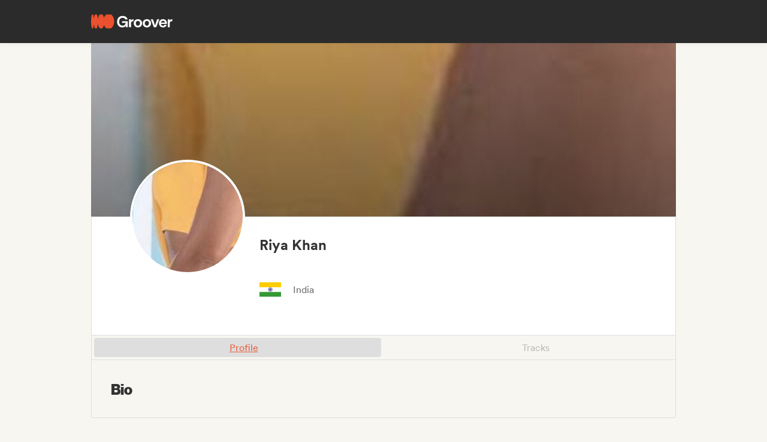

--- FILE ---
content_type: text/html;charset=utf-8
request_url: https://groover.co/en/band/profile/0.riya-khan/
body_size: 52188
content:
<!DOCTYPE html><html  dir="ltr" lang="en-US" class="" style=""><head><meta charset="UTF-8">
<meta name="viewport" content="width=device-width, initial-scale=1">
<script nonce="PgEA7I+ZXSYOCMSm/CaZsV26" type="importmap">{"imports":{"#entry":"https://cdn-prod.groover.co/_nuxt/entry.FKXEyYnN.js"}}</script>
<title>Riya Khan on Groover</title>
<link nonce="PgEA7I+ZXSYOCMSm/CaZsV26" href="https://cdn-prod.groover.co" rel="preconnect" crossorigin="anonymous">
<script nonce="PgEA7I+ZXSYOCMSm/CaZsV26" src="https://www.youtube.com/iframe_api"></script>
<style nonce="PgEA7I+ZXSYOCMSm/CaZsV26">*,:after,:before{--tw-border-spacing-x:0;--tw-border-spacing-y:0;--tw-translate-x:0;--tw-translate-y:0;--tw-rotate:0;--tw-skew-x:0;--tw-skew-y:0;--tw-scale-x:1;--tw-scale-y:1;--tw-pan-x: ;--tw-pan-y: ;--tw-pinch-zoom: ;--tw-scroll-snap-strictness:proximity;--tw-gradient-from-position: ;--tw-gradient-via-position: ;--tw-gradient-to-position: ;--tw-ordinal: ;--tw-slashed-zero: ;--tw-numeric-figure: ;--tw-numeric-spacing: ;--tw-numeric-fraction: ;--tw-ring-inset: ;--tw-ring-offset-width:0px;--tw-ring-offset-color:#528bdd;--tw-ring-color:rgba(82,139,221,.5);--tw-ring-offset-shadow:0 0 #0000;--tw-ring-shadow:0 0 #0000;--tw-shadow:0 0 #0000;--tw-shadow-colored:0 0 #0000;--tw-blur: ;--tw-brightness: ;--tw-contrast: ;--tw-grayscale: ;--tw-hue-rotate: ;--tw-invert: ;--tw-saturate: ;--tw-sepia: ;--tw-drop-shadow: ;--tw-backdrop-blur: ;--tw-backdrop-brightness: ;--tw-backdrop-contrast: ;--tw-backdrop-grayscale: ;--tw-backdrop-hue-rotate: ;--tw-backdrop-invert: ;--tw-backdrop-opacity: ;--tw-backdrop-saturate: ;--tw-backdrop-sepia: ;--tw-contain-size: ;--tw-contain-layout: ;--tw-contain-paint: ;--tw-contain-style: }::backdrop{--tw-border-spacing-x:0;--tw-border-spacing-y:0;--tw-translate-x:0;--tw-translate-y:0;--tw-rotate:0;--tw-skew-x:0;--tw-skew-y:0;--tw-scale-x:1;--tw-scale-y:1;--tw-pan-x: ;--tw-pan-y: ;--tw-pinch-zoom: ;--tw-scroll-snap-strictness:proximity;--tw-gradient-from-position: ;--tw-gradient-via-position: ;--tw-gradient-to-position: ;--tw-ordinal: ;--tw-slashed-zero: ;--tw-numeric-figure: ;--tw-numeric-spacing: ;--tw-numeric-fraction: ;--tw-ring-inset: ;--tw-ring-offset-width:0px;--tw-ring-offset-color:#528bdd;--tw-ring-color:rgba(82,139,221,.5);--tw-ring-offset-shadow:0 0 #0000;--tw-ring-shadow:0 0 #0000;--tw-shadow:0 0 #0000;--tw-shadow-colored:0 0 #0000;--tw-blur: ;--tw-brightness: ;--tw-contrast: ;--tw-grayscale: ;--tw-hue-rotate: ;--tw-invert: ;--tw-saturate: ;--tw-sepia: ;--tw-drop-shadow: ;--tw-backdrop-blur: ;--tw-backdrop-brightness: ;--tw-backdrop-contrast: ;--tw-backdrop-grayscale: ;--tw-backdrop-hue-rotate: ;--tw-backdrop-invert: ;--tw-backdrop-opacity: ;--tw-backdrop-saturate: ;--tw-backdrop-sepia: ;--tw-contain-size: ;--tw-contain-layout: ;--tw-contain-paint: ;--tw-contain-style: }*,:after,:before{border:0 solid #dedede;box-sizing:border-box}:after,:before{--tw-content:""}:host,html{line-height:1.5;-webkit-text-size-adjust:100%;font-family:Circular,"system-ui",-apple-system,BlinkMacSystemFont,Segoe UI,Roboto,Helvetica Neue,Arial,Noto Sans,sans-serif,Apple Color Emoji,Segoe UI Emoji,Segoe UI Symbol,Noto Color Emoji;font-feature-settings:normal;font-variation-settings:normal;-moz-tab-size:4;-o-tab-size:4;tab-size:4;-webkit-tap-highlight-color:transparent}body{line-height:inherit;margin:0}hr{border-top-width:1px;color:inherit;height:0}abbr:where([title]){-webkit-text-decoration:underline dotted;text-decoration:underline dotted}h1,h2,h3,h4,h5,h6{font-size:inherit;font-weight:inherit}a{color:inherit;text-decoration:inherit}b,strong{font-weight:bolder}code,kbd,pre,samp{font-family:ui-monospace,SFMono-Regular,Menlo,Monaco,Consolas,Liberation Mono,Courier New,monospace;font-feature-settings:normal;font-size:1em;font-variation-settings:normal}small{font-size:80%}sub,sup{font-size:75%;line-height:0;position:relative;vertical-align:baseline}sub{bottom:-.25em}sup{top:-.5em}table{border-collapse:collapse;border-color:inherit;text-indent:0}button,input,optgroup,select,textarea{color:inherit;font-family:inherit;font-feature-settings:inherit;font-size:100%;font-variation-settings:inherit;font-weight:inherit;letter-spacing:inherit;line-height:inherit;margin:0;padding:0}button,select{text-transform:none}button,input:where([type=button]),input:where([type=reset]),input:where([type=submit]){-webkit-appearance:button;background-color:transparent;background-image:none}:-moz-focusring{outline:auto}:-moz-ui-invalid{box-shadow:none}progress{vertical-align:baseline}::-webkit-inner-spin-button,::-webkit-outer-spin-button{height:auto}[type=search]{-webkit-appearance:textfield;outline-offset:-2px}::-webkit-search-decoration{-webkit-appearance:none}::-webkit-file-upload-button{-webkit-appearance:button;font:inherit}summary{display:list-item}blockquote,dd,dl,figure,h1,h2,h3,h4,h5,h6,hr,p,pre{margin:0}fieldset{margin:0}fieldset,legend{padding:0}menu,ol,ul{list-style:none;margin:0;padding:0}dialog{padding:0}textarea{resize:vertical}input::-moz-placeholder,textarea::-moz-placeholder{color:#9ca3af;opacity:1}input::placeholder,textarea::placeholder{color:#9ca3af;opacity:1}[role=button],button{cursor:pointer}:disabled{cursor:default}audio,canvas,embed,iframe,img,object,svg,video{display:block;vertical-align:middle}img,video{height:auto;max-width:100%}[hidden]:where(:not([hidden=until-found])){display:none}.tw-text-h1{font-family:neue-haas-display,Circular,"system-ui",-apple-system,BlinkMacSystemFont,Segoe UI,Roboto,Helvetica Neue,Arial,Noto Sans,sans-serif,Apple Color Emoji,Segoe UI Emoji,Segoe UI Symbol,Noto Color Emoji;font-size:3.75rem;font-weight:900;line-height:4.5rem}@media (max-width:767px){.tw-text-h1{font-size:3rem;line-height:3.5rem}}.tw-text-h2{font-family:neue-haas-display,Circular,"system-ui",-apple-system,BlinkMacSystemFont,Segoe UI,Roboto,Helvetica Neue,Arial,Noto Sans,sans-serif,Apple Color Emoji,Segoe UI Emoji,Segoe UI Symbol,Noto Color Emoji;font-size:3rem;font-weight:900;line-height:3.5rem}@media (max-width:767px){.tw-text-h2{font-size:2.25rem;line-height:3rem}}.tw-text-h3{font-family:neue-haas-display,Circular,"system-ui",-apple-system,BlinkMacSystemFont,Segoe UI,Roboto,Helvetica Neue,Arial,Noto Sans,sans-serif,Apple Color Emoji,Segoe UI Emoji,Segoe UI Symbol,Noto Color Emoji;font-size:2.25rem;font-weight:900;line-height:3rem}@media (max-width:767px){.tw-text-h3{font-size:1.75rem;line-height:2rem}}.tw-text-h4{font-family:neue-haas-display,Circular,"system-ui",-apple-system,BlinkMacSystemFont,Segoe UI,Roboto,Helvetica Neue,Arial,Noto Sans,sans-serif,Apple Color Emoji,Segoe UI Emoji,Segoe UI Symbol,Noto Color Emoji;font-size:1.75rem;font-weight:900;line-height:2rem}@media (max-width:767px){.tw-text-h4{font-size:1.5rem}}.tw-text-h5{font-family:neue-haas-display,Circular,"system-ui",-apple-system,BlinkMacSystemFont,Segoe UI,Roboto,Helvetica Neue,Arial,Noto Sans,sans-serif,Apple Color Emoji,Segoe UI Emoji,Segoe UI Symbol,Noto Color Emoji;font-size:1.5rem;font-weight:900;line-height:2rem}@media (max-width:767px){.tw-text-h5{font-size:1.25rem}}.tw-text-h6{font-family:neue-haas-display,Circular,"system-ui",-apple-system,BlinkMacSystemFont,Segoe UI,Roboto,Helvetica Neue,Arial,Noto Sans,sans-serif,Apple Color Emoji,Segoe UI Emoji,Segoe UI Symbol,Noto Color Emoji;font-size:1.25rem;font-weight:900;line-height:1.5rem}.tw-text-body{font-size:1rem;line-height:1.5rem}.tw-text-body-lg{font-size:1.125rem;line-height:1.5rem}.tw-text-body-sm{font-size:.875rem;line-height:1.25rem}.tw-text-body-xs{font-size:.8125rem;line-height:1.25rem}.tw-text-form-error{color:#eb4452;font-size:.875rem;font-weight:500;line-height:1.25rem}.tw-sr-only{height:1px;margin:-1px;overflow:hidden;padding:0;position:absolute;width:1px;clip:rect(0,0,0,0);border-width:0;white-space:nowrap}.\!tw-pointer-events-none{pointer-events:none!important}.tw-pointer-events-none{pointer-events:none}.tw-pointer-events-auto{pointer-events:auto}.tw-static{position:static}.tw-fixed{position:fixed}.tw-absolute{position:absolute}.tw-relative{position:relative}.tw-sticky{position:sticky}.tw-inset-0,.tw-inset-zero{inset:0}.tw-inset-y-zero{bottom:0;top:0}.\!tw-top-1\/2{top:50%!important}.\!tw-top-\[calc\(50\%-2px\)\]{top:calc(50% - 2px)!important}.-tw-bottom-2{bottom:-8px}.-tw-bottom-4{bottom:-16px}.-tw-bottom-\[6px\]{bottom:-6px}.-tw-left-md{left:-12px}.-tw-left-px{left:-1px}.-tw-left-sm{left:-8px}.-tw-right-\[100px\]{right:-100px}.-tw-right-\[10px\]{right:-10px}.-tw-right-\[6px\]{right:-6px}.-tw-top-1{top:-4px}.-tw-top-2{top:-8px}.-tw-top-4{top:-16px}.-tw-top-md{top:-12px}.-tw-top-xl{top:-20px}.tw--bottom-12{bottom:-48px}.tw--left-12{left:-48px}.tw--right-12{right:-48px}.tw--right-20{right:-80px}.tw-bottom-0{bottom:0}.tw-bottom-1{bottom:4px}.tw-bottom-10{bottom:40px}.tw-bottom-20{bottom:80px}.tw-bottom-4{bottom:16px}.tw-bottom-5{bottom:20px}.tw-bottom-6{bottom:24px}.tw-bottom-7xl{bottom:80px}.tw-bottom-\[calc\(50\%-6px\)\]{bottom:calc(50% - 6px)}.tw-bottom-\[unset\]{bottom:unset}.tw-bottom-full{bottom:100%}.tw-bottom-lg{bottom:16px}.tw-bottom-zero{bottom:0}.tw-left-0{left:0}.tw-left-1\/2{left:50%}.tw-left-2{left:8px}.tw-left-3{left:12px}.tw-left-4{left:16px}.tw-left-5{left:20px}.tw-left-6{left:24px}.tw-left-\[calc\(50\%-\(107px\/2\)\)\]{left:calc(50% - 53.5px)}.tw-left-\[calc\(50\%-\(160px\/2\)\)\]{left:calc(50% - 80px)}.tw-left-lg{left:16px}.tw-left-zero{left:0}.tw-right-0{right:0}.tw-right-3{right:12px}.tw-right-4{right:16px}.tw-right-5{right:20px}.tw-right-\[1px\]{right:1px}.tw-right-\[calc\(100\%\+12px\)\]{right:calc(100% + 12px)}.tw-right-\[unset\]{right:unset}.tw-right-\[var\(--grid-pad-adjust\)\]{right:var(--grid-pad-adjust)}.tw-right-full{right:100%}.tw-right-lg{right:16px}.tw-right-md{right:12px}.tw-right-zero{right:0}.tw-top-0{top:0}.tw-top-1{top:4px}.tw-top-1\/2{top:50%}.tw-top-10{top:40px}.tw-top-14{top:56px}.tw-top-15{top:60px}.tw-top-2{top:8px}.tw-top-3{top:12px}.tw-top-4{top:16px}.tw-top-5{top:20px}.tw-top-6{top:24px}.tw-top-8{top:32px}.tw-top-\[13px\]{top:13px}.tw-top-\[140px\]{top:140px}.tw-top-\[1px\]{top:1px}.tw-top-\[42px\]{top:42px}.tw-top-\[52px\]{top:52px}.tw-top-\[68px\]{top:68px}.tw-top-\[82px\]{top:82px}.tw-top-\[calc\(-107px\/2\)\]{top:-53.5px}.tw-top-\[calc\(100\%\+1px\)\]{top:calc(100% + 1px)}.tw-top-\[calc\(100\%\+8px\)\]{top:calc(100% + 8px)}.tw-top-\[calc\(50\%-2px\)\]{top:calc(50% - 2px)}.tw-top-\[calc\(50\%-4px\)\]{top:calc(50% - 4px)}.tw-top-\[calc\(50\%-6px\)\]{top:calc(50% - 6px)}.tw-top-\[calc\(var\(--navbarHeight\)-theme\(\'space\.4\'\)\)\]{top:calc(var(--navbarHeight) - 16px)}.tw-top-\[unset\]{top:unset}.tw-top-full{top:100%}.tw-top-zero{top:0}.\!tw-z-0{z-index:0!important}.-tw-z-10{z-index:-10}.tw-z-0{z-index:0}.tw-z-10{z-index:10}.tw-z-20{z-index:20}.tw-z-30{z-index:30}.tw-z-40{z-index:40}.tw-z-50{z-index:50}.tw-z-\[-1\]{z-index:-1}.tw-z-\[1000001\]{z-index:1000001}.tw-z-\[10000\]{z-index:10000}.tw-z-\[10001\]{z-index:10001}.tw-z-\[10050\]{z-index:10050}.tw-z-\[1\]{z-index:1}.tw-z-\[4\]{z-index:4}.tw-z-\[60\]{z-index:60}.tw-z-\[999999\]{z-index:999999}.tw-z-\[99999\]{z-index:99999}.tw-z-\[999\]{z-index:999}.tw-order-1{order:1}.tw-order-2{order:2}.tw-order-3{order:3}.tw-order-4{order:4}.tw-col-span-1{grid-column:span 1/span 1}.tw-col-span-12{grid-column:span 12/span 12}.tw-col-span-2{grid-column:span 2/span 2}.tw-col-span-5{grid-column:span 5/span 5}.tw-col-span-7{grid-column:span 7/span 7}.tw-col-start-2{grid-column-start:2}.tw-row-start-1{grid-row-start:1}.tw--m-5{margin:-20px}.tw-m-0{margin:0}.tw-m-1{margin:4px}.tw-m-2{margin:8px}.tw-m-4{margin:16px}.tw-m-5{margin:20px}.tw-m-6{margin:24px}.tw-m-auto{margin:auto}.\!tw-mx-0{margin-left:0!important;margin-right:0!important}.\!tw-my-0{margin-bottom:0!important;margin-top:0!important}.-tw-mx-2{margin-left:-8px;margin-right:-8px}.-tw-mx-4{margin-left:-16px;margin-right:-16px}.-tw-mx-6{margin-left:-24px;margin-right:-24px}.-tw-mx-lg{margin-left:-16px;margin-right:-16px}.tw--mx-10{margin-left:-40px;margin-right:-40px}.tw--mx-2{margin-left:-8px;margin-right:-8px}.tw--mx-2xl{margin-left:-24px;margin-right:-24px}.tw--mx-4{margin-left:-16px;margin-right:-16px}.tw--my-2{margin-bottom:-8px;margin-top:-8px}.tw--my-xl{margin-bottom:-20px;margin-top:-20px}.tw-mx-0{margin-left:0;margin-right:0}.tw-mx-1{margin-left:4px;margin-right:4px}.tw-mx-2{margin-left:8px;margin-right:8px}.tw-mx-3{margin-left:12px;margin-right:12px}.tw-mx-4{margin-left:16px;margin-right:16px}.tw-mx-6{margin-left:24px;margin-right:24px}.tw-mx-\[3px\]{margin-left:3px;margin-right:3px}.tw-mx-auto{margin-left:auto;margin-right:auto}.tw-mx-lg{margin-left:16px;margin-right:16px}.tw-mx-xl{margin-left:20px;margin-right:20px}.tw-mx-zero{margin-left:0;margin-right:0}.tw-my-0{margin-bottom:0;margin-top:0}.tw-my-10{margin-bottom:40px;margin-top:40px}.tw-my-2{margin-bottom:8px;margin-top:8px}.tw-my-20{margin-bottom:80px;margin-top:80px}.tw-my-2xl{margin-bottom:24px;margin-top:24px}.tw-my-2xs{margin-bottom:4px;margin-top:4px}.tw-my-3{margin-bottom:12px;margin-top:12px}.tw-my-4{margin-bottom:16px;margin-top:16px}.tw-my-5{margin-bottom:20px;margin-top:20px}.tw-my-5xl{margin-bottom:48px;margin-top:48px}.tw-my-6{margin-bottom:24px;margin-top:24px}.tw-my-8{margin-bottom:32px;margin-top:32px}.tw-my-auto{margin-bottom:auto;margin-top:auto}.tw-my-sm{margin-bottom:8px;margin-top:8px}.\!tw-mb-0{margin-bottom:0!important}.\!tw-ml-0{margin-left:0!important}.\!tw-mt-14{margin-top:56px!important}.-tw-mb-4{margin-bottom:-16px}.-tw-mr-2{margin-right:-8px}.-tw-mt-1{margin-top:-4px}.-tw-mt-12{margin-top:-48px}.-tw-mt-2{margin-top:-8px}.-tw-mt-2xs{margin-top:-4px}.-tw-mt-\[10px\]{margin-top:-10px}.tw--mb-1{margin-bottom:-4px}.tw--mb-3{margin-bottom:-12px}.tw--ml-1{margin-left:-4px}.tw--ml-2{margin-left:-8px}.tw--ml-2xs{margin-left:-4px}.tw--mt-2{margin-top:-8px}.tw-mb-0{margin-bottom:0}.tw-mb-1{margin-bottom:4px}.tw-mb-10{margin-bottom:40px}.tw-mb-12{margin-bottom:48px}.tw-mb-16{margin-bottom:64px}.tw-mb-2{margin-bottom:8px}.tw-mb-20{margin-bottom:80px}.tw-mb-24{margin-bottom:96px}.tw-mb-2xl{margin-bottom:24px}.tw-mb-2xs{margin-bottom:4px}.tw-mb-3{margin-bottom:12px}.tw-mb-32{margin-bottom:126px}.tw-mb-3xl{margin-bottom:32px}.tw-mb-4{margin-bottom:16px}.tw-mb-40{margin-bottom:160px}.tw-mb-48{margin-bottom:192px}.tw-mb-4xl{margin-bottom:40px}.tw-mb-5{margin-bottom:20px}.tw-mb-6{margin-bottom:24px}.tw-mb-6xl{margin-bottom:64px}.tw-mb-8{margin-bottom:32px}.tw-mb-8xl{margin-bottom:120px}.tw-mb-\[108px\]{margin-bottom:108px}.tw-mb-\[6px\]{margin-bottom:6px}.tw-mb-\[85px\]{margin-bottom:85px}.tw-mb-auto{margin-bottom:auto}.tw-mb-lg{margin-bottom:16px}.tw-mb-md{margin-bottom:12px}.tw-mb-px{margin-bottom:1px}.tw-mb-sm{margin-bottom:8px}.tw-mb-xl{margin-bottom:20px}.tw-ml-0{margin-left:0}.tw-ml-1{margin-left:4px}.tw-ml-12{margin-left:48px}.tw-ml-16{margin-left:64px}.tw-ml-2{margin-left:8px}.tw-ml-2xs{margin-left:4px}.tw-ml-3{margin-left:12px}.tw-ml-3xl{margin-left:32px}.tw-ml-3xs{margin-left:2px}.tw-ml-4{margin-left:16px}.tw-ml-5{margin-left:20px}.tw-ml-6{margin-left:24px}.tw-ml-8{margin-left:32px}.tw-ml-\[2px\]{margin-left:2px}.tw-ml-\[6px\]{margin-left:6px}.tw-ml-auto{margin-left:auto}.tw-ml-lg{margin-left:16px}.tw-ml-md{margin-left:12px}.tw-ml-sm{margin-left:8px}.tw-ml-xs{margin-left:6px}.tw-mr-0{margin-right:0}.tw-mr-1{margin-right:4px}.tw-mr-10{margin-right:40px}.tw-mr-16{margin-right:64px}.tw-mr-2{margin-right:8px}.tw-mr-2xl{margin-right:24px}.tw-mr-2xs{margin-right:4px}.tw-mr-3{margin-right:12px}.tw-mr-3xs{margin-right:2px}.tw-mr-4{margin-right:16px}.tw-mr-4xl{margin-right:40px}.tw-mr-4xs{margin-right:1px}.tw-mr-5{margin-right:20px}.tw-mr-6{margin-right:24px}.tw-mr-\[6px\]{margin-right:6px}.tw-mr-auto{margin-right:auto}.tw-mr-lg{margin-right:16px}.tw-mr-px{margin-right:1px}.tw-mr-sm{margin-right:8px}.tw-mt-0{margin-top:0}.tw-mt-1{margin-top:4px}.tw-mt-10{margin-top:40px}.tw-mt-12{margin-top:48px}.tw-mt-14{margin-top:56px}.tw-mt-16{margin-top:64px}.tw-mt-2{margin-top:8px}.tw-mt-20{margin-top:80px}.tw-mt-2xl{margin-top:24px}.tw-mt-2xs{margin-top:4px}.tw-mt-3{margin-top:12px}.tw-mt-32{margin-top:126px}.tw-mt-3xl{margin-top:32px}.tw-mt-3xs{margin-top:2px}.tw-mt-4{margin-top:16px}.tw-mt-4xl{margin-top:40px}.tw-mt-5{margin-top:20px}.tw-mt-5xl{margin-top:48px}.tw-mt-6{margin-top:24px}.tw-mt-6xl{margin-top:64px}.tw-mt-8{margin-top:32px}.tw-mt-\[10px\]{margin-top:10px}.tw-mt-\[28px\]{margin-top:28px}.tw-mt-\[2px\]{margin-top:2px}.tw-mt-\[56px\]{margin-top:56px}.tw-mt-auto{margin-top:auto}.tw-mt-lg{margin-top:16px}.tw-mt-md{margin-top:12px}.tw-mt-px{margin-top:1px}.tw-mt-sm{margin-top:8px}.tw-mt-xl{margin-top:20px}.tw-mt-xs{margin-top:6px}.tw-box-border{box-sizing:border-box}.tw-line-clamp-1{-webkit-line-clamp:1}.tw-line-clamp-1,.tw-line-clamp-2{display:-webkit-box;overflow:hidden;-webkit-box-orient:vertical}.tw-line-clamp-2{-webkit-line-clamp:2}.tw-line-clamp-3{display:-webkit-box;overflow:hidden;-webkit-box-orient:vertical;-webkit-line-clamp:3}.tw-block{display:block}.tw-inline-block{display:inline-block}.tw-inline{display:inline}.\!tw-flex{display:flex!important}.tw-flex{display:flex}.tw-inline-flex{display:inline-flex}.\!tw-grid{display:grid!important}.tw-grid{display:grid}.\!tw-hidden{display:none!important}.tw-hidden{display:none}.tw-aspect-\[9\/16\]{aspect-ratio:9/16}.tw-aspect-square{aspect-ratio:1/1}.\!tw-size-4xl{height:40px!important;width:40px!important}.tw-size-0{height:0;width:0}.tw-size-10{height:40px;width:40px}.tw-size-12{height:48px;width:48px}.tw-size-14{height:56px;width:56px}.tw-size-15{height:60px;width:60px}.tw-size-16{height:64px;width:64px}.tw-size-20{height:80px;width:80px}.tw-size-2xl{height:24px;width:24px}.tw-size-3{height:12px;width:12px}.tw-size-3xl{height:32px;width:32px}.tw-size-4{height:16px;width:16px}.tw-size-40{height:160px;width:160px}.tw-size-4xl{height:40px;width:40px}.tw-size-5{height:20px;width:20px}.tw-size-6{height:24px;width:24px}.tw-size-8{height:32px;width:32px}.tw-size-\[120px\]{height:120px;width:120px}.tw-size-\[180px\]{height:180px;width:180px}.tw-size-\[18px\]{height:18px;width:18px}.tw-size-\[36px\]{height:36px;width:36px}.tw-size-\[42px\]{height:42px;width:42px}.tw-size-\[56px\]{height:56px;width:56px}.tw-size-\[72px\]{height:72px;width:72px}.tw-size-\[76px\]{height:76px;width:76px}.tw-size-\[clamp\(95px\,20\%\,130px\)\]{height:clamp(95px,20%,130px);width:clamp(95px,20%,130px)}.tw-size-full{height:100%;width:100%}.tw-size-lg{height:16px;width:16px}.tw-size-md{height:12px;width:12px}.tw-size-sm{height:8px;width:8px}.tw-size-xl{height:20px;width:20px}.\!tw-h-20{height:80px!important}.\!tw-h-\[240px\]{height:240px!important}.\!tw-h-\[247px\]{height:247px!important}.\!tw-h-auto{height:auto!important}.tw-h-0{height:0}.tw-h-1{height:4px}.tw-h-10{height:40px}.tw-h-10xl{height:256px}.tw-h-12{height:48px}.tw-h-14{height:56px}.tw-h-15{height:60px}.tw-h-16{height:64px}.tw-h-18{height:72px}.tw-h-2{height:8px}.tw-h-20{height:80px}.tw-h-24{height:96px}.tw-h-2xl{height:24px}.tw-h-3{height:12px}.tw-h-32{height:126px}.tw-h-3xl{height:32px}.tw-h-3xs{height:2px}.tw-h-4{height:16px}.tw-h-40{height:160px}.tw-h-48{height:192px}.tw-h-4xl{height:40px}.tw-h-4xs{height:1px}.tw-h-5{height:20px}.tw-h-5xl{height:48px}.tw-h-6{height:24px}.tw-h-64{height:256px}.tw-h-7xl{height:80px}.tw-h-8{height:32px}.tw-h-8xl{height:120px}.tw-h-\[107px\]{height:107px}.tw-h-\[113px\]{height:113px}.tw-h-\[120px\]{height:120px}.tw-h-\[141px\]{height:141px}.tw-h-\[14px\]{height:14px}.tw-h-\[150px\]{height:150px}.tw-h-\[176px\]{height:176px}.tw-h-\[18px\]{height:18px}.tw-h-\[194px\]{height:194px}.tw-h-\[19px\]{height:19px}.tw-h-\[1px\]{height:1px}.tw-h-\[21px\]{height:21px}.tw-h-\[22px\]{height:22px}.tw-h-\[28px\]{height:28px}.tw-h-\[2px\]{height:2px}.tw-h-\[34px\]{height:34px}.tw-h-\[350px\]{height:350px}.tw-h-\[36px\]{height:36px}.tw-h-\[41px\]{height:41px}.tw-h-\[42px\]{height:42px}.tw-h-\[43px\]{height:43px}.tw-h-\[51px\]{height:51px}.tw-h-\[55px\]{height:55px}.tw-h-\[56px\]{height:56px}.tw-h-\[58px\]{height:58px}.tw-h-\[5px\]{height:5px}.tw-h-\[62px\]{height:62px}.tw-h-\[76px\]{height:76px}.tw-h-\[78px\]{height:78px}.tw-h-\[82px\]{height:82px}.tw-h-\[83px\]{height:83px}.tw-h-\[84px\]{height:84px}.tw-h-\[86px\]{height:86px}.tw-h-\[calc\(100\%-2px\)\]{height:calc(100% - 2px)}.tw-h-\[calc\(100\%-48px\)\]{height:calc(100% - 48px)}.tw-h-\[calc\(100vh-332px\)\]{height:calc(100vh - 332px)}.tw-h-\[calc\(100vh-60px\)\]{height:calc(100vh - 60px)}.tw-h-\[calc\(100vh-var\(--navbarHeight\)\)\]{height:calc(100vh - var(--navbarHeight))}.tw-h-\[var\(--cardWidth\)\]{height:var(--cardWidth)}.tw-h-auto{height:auto}.tw-h-dvh{height:100dvh}.tw-h-full{height:100%}.tw-h-lg{height:16px}.tw-h-px{height:1px}.tw-h-screen{height:100vh}.tw-h-xl{height:20px}.tw-max-h-10{max-height:40px}.tw-max-h-12{max-height:48px}.tw-max-h-20{max-height:80px}.tw-max-h-6{max-height:24px}.tw-max-h-\[140px\]{max-height:140px}.tw-max-h-\[200px\]{max-height:200px}.tw-max-h-\[240px\]{max-height:240px}.tw-max-h-\[247px\]{max-height:247px}.tw-max-h-\[256px\]{max-height:256px}.tw-max-h-\[320px\]{max-height:320px}.tw-max-h-\[34px\]{max-height:34px}.tw-max-h-\[398px\]{max-height:398px}.tw-max-h-\[50vh\]{max-height:50vh}.tw-max-h-\[52px\]{max-height:52px}.tw-max-h-\[56px\]{max-height:56px}.tw-max-h-\[81px\]{max-height:81px}.tw-max-h-\[90\%\]{max-height:90%}.tw-max-h-\[calc\(100vh-84px\)\]{max-height:calc(100vh - 84px)}.tw-max-h-\[calc\(100vh-theme\(\'space\.10\'\)\)\]{max-height:calc(100vh - 40px)}.tw-max-h-\[calc\(65vh-var\(--navbarHeight\)-\(theme\(\'space\.6\'\)\*4\)\)\]{max-height:calc(65vh - var(--navbarHeight) - 96px)}.tw-max-h-full{max-height:100%}.tw-min-h-14{min-height:56px}.tw-min-h-15{min-height:60px}.tw-min-h-32{min-height:126px}.tw-min-h-64{min-height:256px}.tw-min-h-8{min-height:32px}.tw-min-h-\[113px\]{min-height:113px}.tw-min-h-\[16px\]{min-height:16px}.tw-min-h-\[196px\]{min-height:196px}.tw-min-h-\[200px\]{min-height:200px}.tw-min-h-\[20px\]{min-height:20px}.tw-min-h-\[24px\]{min-height:24px}.tw-min-h-\[250px\]{min-height:250px}.tw-min-h-\[280px\]{min-height:280px}.tw-min-h-\[32px\]{min-height:32px}.tw-min-h-\[42px\]{min-height:42px}.tw-min-h-\[50px\]{min-height:50px}.tw-min-h-\[512px\]{min-height:512px}.tw-min-h-\[80px\]{min-height:80px}.tw-min-h-\[88px\]{min-height:88px}.tw-min-h-\[theme\(\'space\.16\'\)\]{min-height:64px}.tw-min-h-\[theme\(\'space\.4\'\)\]{min-height:16px}.tw-min-h-\[theme\(\'space\.5\'\)\]{min-height:20px}.tw-min-h-\[theme\(\'space\.6\'\)\]{min-height:24px}.tw-min-h-dvh{min-height:100dvh}.tw-min-h-full{min-height:100%}.tw-min-h-screen{min-height:100vh}.tw-min-h-xl{min-height:20px}.\!tw-w-10{width:40px!important}.\!tw-w-6{width:24px!important}.\!tw-w-\[113px\]{width:113px!important}.\!tw-w-auto{width:auto!important}.\!tw-w-full{width:100%!important}.tw-w-0{width:0}.tw-w-1{width:4px}.tw-w-1\/2{width:50%}.tw-w-10{width:40px}.tw-w-12{width:48px}.tw-w-14{width:56px}.tw-w-16{width:64px}.tw-w-18{width:72px}.tw-w-2{width:8px}.tw-w-2\/3{width:66.666667%}.tw-w-20{width:80px}.tw-w-24{width:96px}.tw-w-2xl{width:24px}.tw-w-3{width:12px}.tw-w-32{width:126px}.tw-w-3xl{width:32px}.tw-w-4{width:16px}.tw-w-4\/5{width:80%}.tw-w-40{width:160px}.tw-w-48{width:192px}.tw-w-5{width:20px}.tw-w-5xl{width:48px}.tw-w-6{width:24px}.tw-w-64{width:256px}.tw-w-7xl{width:80px}.tw-w-8{width:32px}.tw-w-9\/12{width:75%}.tw-w-\[100px\]{width:100px}.tw-w-\[106px\]{width:106px}.tw-w-\[107px\]{width:107px}.tw-w-\[112px\]{width:112px}.tw-w-\[113px\]{width:113px}.tw-w-\[120px\]{width:120px}.tw-w-\[132px\]{width:132px}.tw-w-\[150px\]{width:150px}.tw-w-\[1px\]{width:1px}.tw-w-\[200px\]{width:200px}.tw-w-\[272px\]{width:272px}.tw-w-\[2px\]{width:2px}.tw-w-\[300px\]{width:300px}.tw-w-\[30px\]{width:30px}.tw-w-\[320px\]{width:320px}.tw-w-\[34px\]{width:34px}.tw-w-\[364px\]{width:364px}.tw-w-\[80\%\]{width:80%}.tw-w-\[calc\(100\%\+2px\)\]{width:calc(100% + 2px)}.tw-w-\[calc\(100\%-32px\)\]{width:calc(100% - 32px)}.tw-w-\[calc\(100\%-80px\)\]{width:calc(100% - 80px)}.tw-w-\[unset\]{width:unset}.tw-w-\[var\(--cardWidth\)\]{width:var(--cardWidth)}.tw-w-auto{width:auto}.tw-w-full{width:100%}.tw-w-lg{width:16px}.tw-w-max{width:-moz-max-content;width:max-content}.tw-w-min{width:-moz-min-content;width:min-content}.tw-w-px{width:1px}.tw-w-screen{width:100vw}.tw-w-xl{width:20px}.\!tw-min-w-\[24px\]{min-width:24px!important}.\!tw-min-w-fit{min-width:-moz-fit-content!important;min-width:fit-content!important}.tw-min-w-0{min-width:0}.tw-min-w-2{min-width:8px}.tw-min-w-20{min-width:80px}.tw-min-w-24{min-width:96px}.tw-min-w-2xl{min-width:24px}.tw-min-w-3xl{min-width:32px}.tw-min-w-4xl{min-width:40px}.tw-min-w-72{min-width:320px}.tw-min-w-\[160px\]{min-width:160px}.tw-min-w-\[16px\]{min-width:16px}.tw-min-w-\[176px\]{min-width:176px}.tw-min-w-\[20px\]{min-width:20px}.tw-min-w-\[272px\]{min-width:272px}.tw-min-w-\[364px\]{min-width:364px}.tw-min-w-\[90px\]{min-width:90px}.tw-min-w-fit{min-width:-moz-fit-content;min-width:fit-content}.tw-min-w-full{min-width:100%}.\!tw-max-w-\[1200px\]{max-width:1200px!important}.\!tw-max-w-full{max-width:100%!important}.tw-max-w-2{max-width:8px}.tw-max-w-3xl{max-width:48rem}.tw-max-w-48{max-width:192px}.tw-max-w-64{max-width:256px}.tw-max-w-\[1200px\]{max-width:1200px}.tw-max-w-\[136px\]{max-width:136px}.tw-max-w-\[143px\]{max-width:143px}.tw-max-w-\[148px\]{max-width:148px}.tw-max-w-\[224px\]{max-width:224px}.tw-max-w-\[246px\]{max-width:246px}.tw-max-w-\[325px\]{max-width:325px}.tw-max-w-\[332px\]{max-width:332px}.tw-max-w-\[363px\]{max-width:363px}.tw-max-w-\[380px\]{max-width:380px}.tw-max-w-\[480px\]{max-width:480px}.tw-max-w-\[500px\]{max-width:500px}.tw-max-w-\[56px\]{max-width:56px}.tw-max-w-\[660px\]{max-width:660px}.tw-max-w-\[688px\]{max-width:688px}.tw-max-w-\[85\%\]{max-width:85%}.tw-max-w-\[86px\]{max-width:86px}.tw-max-w-\[calc\(100\%-100px\)\]{max-width:calc(100% - 100px)}.tw-max-w-\[calc\(100\%-56px-12px\)\]{max-width:calc(100% - 68px)}.tw-max-w-\[calc\(var\(--grid-8\)\)\]{max-width:calc(var(--grid-8))}.tw-max-w-\[var\(--page-width\)\]{max-width:var(--page-width)}.tw-max-w-full{max-width:100%}.tw-max-w-lg{max-width:32rem}.tw-max-w-max{max-width:-moz-max-content;max-width:max-content}.tw-max-w-md{max-width:28rem}.tw-max-w-xl{max-width:36rem}.tw-max-w-xs{max-width:20rem}.tw-flex-1{flex:1 1 0%}.tw-flex-\[0_0_calc\(33\%-10px\)\]{flex:0 0 calc(33% - 10px)}.tw-flex-auto{flex:1 1 auto}.tw-flex-none{flex:none}.tw-flex-shrink{flex-shrink:1}.tw-flex-shrink-0{flex-shrink:0}.tw-shrink{flex-shrink:1}.tw-shrink-0{flex-shrink:0}.tw-shrink-\[0\.1\]{flex-shrink:.1}.tw-flex-grow,.tw-grow{flex-grow:1}.tw-grow-0{flex-grow:0}.tw-origin-center{transform-origin:center}.tw-origin-left{transform-origin:left}.-tw-translate-x-1\/2{--tw-translate-x:-50%}.-tw-translate-x-1\/2,.-tw-translate-y-1\/2{transform:translate(var(--tw-translate-x),var(--tw-translate-y)) rotate(var(--tw-rotate)) skew(var(--tw-skew-x)) skewY(var(--tw-skew-y)) scaleX(var(--tw-scale-x)) scaleY(var(--tw-scale-y))}.-tw-translate-y-1\/2{--tw-translate-y:-50%}.-tw-translate-y-1\/4{--tw-translate-y:-25%}.-tw-translate-y-1\/4,.-tw-translate-y-2{transform:translate(var(--tw-translate-x),var(--tw-translate-y)) rotate(var(--tw-rotate)) skew(var(--tw-skew-x)) skewY(var(--tw-skew-y)) scaleX(var(--tw-scale-x)) scaleY(var(--tw-scale-y))}.-tw-translate-y-2{--tw-translate-y:-8px}.-tw-translate-y-\[37\.5\%\]{--tw-translate-y:-37.5%}.-tw-translate-y-\[37\.5\%\],.-tw-translate-y-full{transform:translate(var(--tw-translate-x),var(--tw-translate-y)) rotate(var(--tw-rotate)) skew(var(--tw-skew-x)) skewY(var(--tw-skew-y)) scaleX(var(--tw-scale-x)) scaleY(var(--tw-scale-y))}.-tw-translate-y-full{--tw-translate-y:-100%}.tw--translate-x-1\/2{--tw-translate-x:-50%}.tw--translate-x-10,.tw--translate-x-1\/2{transform:translate(var(--tw-translate-x),var(--tw-translate-y)) rotate(var(--tw-rotate)) skew(var(--tw-skew-x)) skewY(var(--tw-skew-y)) scaleX(var(--tw-scale-x)) scaleY(var(--tw-scale-y))}.tw--translate-x-10{--tw-translate-x:-40px}.tw--translate-y-1{--tw-translate-y:-4px}.tw--translate-y-1,.tw--translate-y-1\/2{transform:translate(var(--tw-translate-x),var(--tw-translate-y)) rotate(var(--tw-rotate)) skew(var(--tw-skew-x)) skewY(var(--tw-skew-y)) scaleX(var(--tw-scale-x)) scaleY(var(--tw-scale-y))}.tw--translate-y-1\/2{--tw-translate-y:-50%}.tw-translate-x-0{--tw-translate-x:0px}.tw-translate-x-0,.tw-translate-x-1\/2{transform:translate(var(--tw-translate-x),var(--tw-translate-y)) rotate(var(--tw-rotate)) skew(var(--tw-skew-x)) skewY(var(--tw-skew-y)) scaleX(var(--tw-scale-x)) scaleY(var(--tw-scale-y))}.tw-translate-x-1\/2{--tw-translate-x:50%}.tw-translate-x-1\/4{--tw-translate-x:25%}.tw-translate-x-1\/4,.tw-translate-y-0{transform:translate(var(--tw-translate-x),var(--tw-translate-y)) rotate(var(--tw-rotate)) skew(var(--tw-skew-x)) skewY(var(--tw-skew-y)) scaleX(var(--tw-scale-x)) scaleY(var(--tw-scale-y))}.tw-translate-y-0{--tw-translate-y:0px}.tw-translate-y-2{--tw-translate-y:8px}.tw-translate-y-2,.tw-translate-y-4{transform:translate(var(--tw-translate-x),var(--tw-translate-y)) rotate(var(--tw-rotate)) skew(var(--tw-skew-x)) skewY(var(--tw-skew-y)) scaleX(var(--tw-scale-x)) scaleY(var(--tw-scale-y))}.tw-translate-y-4{--tw-translate-y:16px}.tw-translate-y-5{--tw-translate-y:20px}.tw-translate-y-5,.tw-translate-y-8{transform:translate(var(--tw-translate-x),var(--tw-translate-y)) rotate(var(--tw-rotate)) skew(var(--tw-skew-x)) skewY(var(--tw-skew-y)) scaleX(var(--tw-scale-x)) scaleY(var(--tw-scale-y))}.tw-translate-y-8{--tw-translate-y:32px}.tw-translate-y-full{--tw-translate-y:100%}.tw-translate-y-full,.tw-translate-y-xl{transform:translate(var(--tw-translate-x),var(--tw-translate-y)) rotate(var(--tw-rotate)) skew(var(--tw-skew-x)) skewY(var(--tw-skew-y)) scaleX(var(--tw-scale-x)) scaleY(var(--tw-scale-y))}.tw-translate-y-xl{--tw-translate-y:20px}.\!tw-rotate-45{--tw-rotate:45deg!important;transform:translate(var(--tw-translate-x),var(--tw-translate-y)) rotate(var(--tw-rotate)) skew(var(--tw-skew-x)) skewY(var(--tw-skew-y)) scaleX(var(--tw-scale-x)) scaleY(var(--tw-scale-y))!important}.-tw-rotate-45{--tw-rotate:-45deg}.-tw-rotate-45,.-tw-rotate-6{transform:translate(var(--tw-translate-x),var(--tw-translate-y)) rotate(var(--tw-rotate)) skew(var(--tw-skew-x)) skewY(var(--tw-skew-y)) scaleX(var(--tw-scale-x)) scaleY(var(--tw-scale-y))}.-tw-rotate-6{--tw-rotate:-6deg}.tw-rotate-0{--tw-rotate:0deg}.tw-rotate-0,.tw-rotate-180{transform:translate(var(--tw-translate-x),var(--tw-translate-y)) rotate(var(--tw-rotate)) skew(var(--tw-skew-x)) skewY(var(--tw-skew-y)) scaleX(var(--tw-scale-x)) scaleY(var(--tw-scale-y))}.tw-rotate-180{--tw-rotate:180deg}.tw-rotate-45{--tw-rotate:45deg}.tw-rotate-45,.tw-rotate-\[135deg\]{transform:translate(var(--tw-translate-x),var(--tw-translate-y)) rotate(var(--tw-rotate)) skew(var(--tw-skew-x)) skewY(var(--tw-skew-y)) scaleX(var(--tw-scale-x)) scaleY(var(--tw-scale-y))}.tw-rotate-\[135deg\]{--tw-rotate:135deg}.-tw-scale-100{--tw-scale-x:-1;--tw-scale-y:-1}.-tw-scale-100,.tw-scale-100{transform:translate(var(--tw-translate-x),var(--tw-translate-y)) rotate(var(--tw-rotate)) skew(var(--tw-skew-x)) skewY(var(--tw-skew-y)) scaleX(var(--tw-scale-x)) scaleY(var(--tw-scale-y))}.tw-scale-100{--tw-scale-x:1;--tw-scale-y:1}.tw-scale-110{--tw-scale-x:1.1;--tw-scale-y:1.1}.tw-scale-110,.tw-scale-75{transform:translate(var(--tw-translate-x),var(--tw-translate-y)) rotate(var(--tw-rotate)) skew(var(--tw-skew-x)) skewY(var(--tw-skew-y)) scaleX(var(--tw-scale-x)) scaleY(var(--tw-scale-y))}.tw-scale-75{--tw-scale-x:.75;--tw-scale-y:.75}.tw-transform{transform:translate(var(--tw-translate-x),var(--tw-translate-y)) rotate(var(--tw-rotate)) skew(var(--tw-skew-x)) skewY(var(--tw-skew-y)) scaleX(var(--tw-scale-x)) scaleY(var(--tw-scale-y))}@keyframes tw-pulse{50%{opacity:.5}}.tw-animate-pulse{animation:tw-pulse 2s cubic-bezier(.4,0,.6,1) infinite}.\!tw-cursor-pointer{cursor:pointer!important}.tw-cursor-default{cursor:default}.tw-cursor-grab{cursor:grab}.tw-cursor-grabbing{cursor:grabbing}.tw-cursor-help{cursor:help}.tw-cursor-not-allowed{cursor:not-allowed}.tw-cursor-pointer{cursor:pointer}.tw-select-none{-webkit-user-select:none;-moz-user-select:none;user-select:none}.tw-resize-none{resize:none}.tw-resize-y{resize:vertical}.tw-scroll-mb-1{scroll-margin-bottom:4px}.tw-list-inside{list-style-position:inside}.tw-list-decimal{list-style-type:decimal}.tw-list-disc{list-style-type:disc}.tw-list-none{list-style-type:none}.tw-appearance-none{-webkit-appearance:none;-moz-appearance:none;appearance:none}.tw-grid-flow-col{grid-auto-flow:column}.tw-auto-rows-min{grid-auto-rows:min-content}.\!tw-grid-cols-1{grid-template-columns:repeat(1,minmax(0,1fr))!important}.tw-grid-cols-1{grid-template-columns:repeat(1,minmax(0,1fr))}.tw-grid-cols-12{grid-template-columns:repeat(12,minmax(0,1fr))}.tw-grid-cols-2{grid-template-columns:repeat(2,minmax(0,1fr))}.tw-grid-cols-3{grid-template-columns:repeat(3,minmax(0,1fr))}.tw-grid-cols-7{grid-template-columns:repeat(7,minmax(0,1fr))}.tw-grid-cols-\[16px_1fr\]{grid-template-columns:16px 1fr}.tw-grid-cols-\[1fr_143px\]{grid-template-columns:1fr 143px}.tw-grid-cols-\[1fr_auto\]{grid-template-columns:1fr auto}.tw-grid-cols-\[34px_1\.4fr_1fr\]{grid-template-columns:34px 1.4fr 1fr}.tw-grid-cols-\[34px_1\.5fr_0\.5fr_32px\]{grid-template-columns:34px 1.5fr .5fr 32px}.tw-grid-cols-\[34px_1\.5fr__0\.9fr_0\.9fr_32px\]{grid-template-columns:34px 1.5fr .9fr .9fr 32px}.tw-grid-cols-\[56px_1\.1fr_1\.5fr_1fr_1fr\]{grid-template-columns:56px 1.1fr 1.5fr 1fr 1fr}.tw-grid-cols-\[auto\]{grid-template-columns:auto}.tw-grid-cols-\[repeat\(auto-fit\,minmax\(82px\,auto\)\)\]{grid-template-columns:repeat(auto-fit,minmax(82px,auto))}.tw-grid-cols-\[theme\(\'space\.10\'\)_auto\]{grid-template-columns:40px auto}.tw-grid-cols-\[theme\(\'space\.5\'\)_auto\]{grid-template-columns:20px auto}.tw-grid-cols-subgrid{grid-template-columns:subgrid}.tw-grid-rows-\[16px\]{grid-template-rows:16px}.tw-grid-rows-\[1fr_1fr_1fr\]{grid-template-rows:1fr 1fr 1fr}.tw-grid-rows-\[auto_auto\]{grid-template-rows:auto auto}.tw-grid-rows-\[auto_auto_auto\]{grid-template-rows:auto auto auto}.\!tw-flex-row{flex-direction:row!important}.tw-flex-row{flex-direction:row}.tw-flex-row-reverse{flex-direction:row-reverse}.tw-flex-col{flex-direction:column}.tw-flex-col-reverse{flex-direction:column-reverse}.tw-flex-wrap{flex-wrap:wrap}.tw-flex-nowrap{flex-wrap:nowrap}.tw-place-items-start{place-items:start}.tw-content-center{align-content:center}.tw-content-start{align-content:flex-start}.tw-content-between{align-content:space-between}.tw-content-baseline{align-content:baseline}.tw-items-start{align-items:flex-start}.tw-items-end{align-items:flex-end}.\!tw-items-center{align-items:center!important}.tw-items-center{align-items:center}.tw-items-baseline{align-items:baseline}.tw-items-stretch{align-items:stretch}.\!tw-justify-start{justify-content:flex-start!important}.tw-justify-start{justify-content:flex-start}.tw-justify-end{justify-content:flex-end}.tw-justify-center{justify-content:center}.tw-justify-between{justify-content:space-between}.tw-justify-items-start{justify-items:start}.tw-justify-items-center{justify-items:center}.tw-gap-0{gap:0}.tw-gap-1{gap:4px}.tw-gap-10{gap:40px}.tw-gap-12{gap:48px}.tw-gap-14{gap:56px}.tw-gap-2{gap:8px}.tw-gap-2xl{gap:24px}.tw-gap-2xs{gap:4px}.tw-gap-3{gap:12px}.tw-gap-3xl{gap:32px}.tw-gap-3xs{gap:2px}.tw-gap-4{gap:16px}.tw-gap-4xl{gap:40px}.tw-gap-5{gap:20px}.tw-gap-5xl{gap:48px}.tw-gap-6{gap:24px}.tw-gap-8{gap:32px}.tw-gap-\[1px\]{gap:1px}.tw-gap-\[2px\]{gap:2px}.tw-gap-\[6px\]{gap:6px}.tw-gap-\[var\(--grid-gap\)\]{gap:var(--grid-gap)}.tw-gap-lg{gap:16px}.tw-gap-md{gap:12px}.tw-gap-sm{gap:8px}.tw-gap-xl{gap:20px}.tw-gap-xs{gap:6px}.\!tw-gap-y-1{row-gap:4px!important}.tw-gap-x-1{-moz-column-gap:4px;column-gap:4px}.tw-gap-x-2{-moz-column-gap:8px;column-gap:8px}.tw-gap-x-2xl{-moz-column-gap:24px;column-gap:24px}.tw-gap-x-2xs{-moz-column-gap:4px;column-gap:4px}.tw-gap-x-3{-moz-column-gap:12px;column-gap:12px}.tw-gap-x-3xl{-moz-column-gap:32px;column-gap:32px}.tw-gap-x-3xs{-moz-column-gap:2px;column-gap:2px}.tw-gap-x-4{-moz-column-gap:16px;column-gap:16px}.tw-gap-x-5{-moz-column-gap:20px;column-gap:20px}.tw-gap-x-6{-moz-column-gap:24px;column-gap:24px}.tw-gap-x-\[10px\]{-moz-column-gap:10px;column-gap:10px}.tw-gap-x-lg{-moz-column-gap:16px;column-gap:16px}.tw-gap-x-md{-moz-column-gap:12px;column-gap:12px}.tw-gap-x-sm{-moz-column-gap:8px;column-gap:8px}.tw-gap-x-xs{-moz-column-gap:6px;column-gap:6px}.tw-gap-y-1{row-gap:4px}.tw-gap-y-10{row-gap:40px}.tw-gap-y-2{row-gap:8px}.tw-gap-y-2xl{row-gap:24px}.tw-gap-y-2xs{row-gap:4px}.tw-gap-y-3{row-gap:12px}.tw-gap-y-3xs{row-gap:2px}.tw-gap-y-4{row-gap:16px}.tw-gap-y-5{row-gap:20px}.tw-gap-y-5xl{row-gap:48px}.tw-gap-y-6{row-gap:24px}.tw-gap-y-8{row-gap:32px}.tw-gap-y-\[1px\]{row-gap:1px}.tw-gap-y-\[2px\]{row-gap:2px}.tw-gap-y-lg{row-gap:16px}.tw-gap-y-md{row-gap:12px}.tw-gap-y-sm{row-gap:8px}.tw-gap-y-xl{row-gap:20px}.tw-gap-y-xs{row-gap:6px}.tw-space-x-1>:not([hidden])~:not([hidden]){--tw-space-x-reverse:0;margin-left:calc(4px*(1 - var(--tw-space-x-reverse)));margin-right:calc(4px*var(--tw-space-x-reverse))}.tw-space-x-2>:not([hidden])~:not([hidden]){--tw-space-x-reverse:0;margin-left:calc(8px*(1 - var(--tw-space-x-reverse)));margin-right:calc(8px*var(--tw-space-x-reverse))}.tw-space-x-2xs>:not([hidden])~:not([hidden]){--tw-space-x-reverse:0;margin-left:calc(4px*(1 - var(--tw-space-x-reverse)));margin-right:calc(4px*var(--tw-space-x-reverse))}.tw-space-x-3>:not([hidden])~:not([hidden]){--tw-space-x-reverse:0;margin-left:calc(12px*(1 - var(--tw-space-x-reverse)));margin-right:calc(12px*var(--tw-space-x-reverse))}.tw-space-x-4>:not([hidden])~:not([hidden]){--tw-space-x-reverse:0;margin-left:calc(16px*(1 - var(--tw-space-x-reverse)));margin-right:calc(16px*var(--tw-space-x-reverse))}.tw-space-x-6>:not([hidden])~:not([hidden]){--tw-space-x-reverse:0;margin-left:calc(24px*(1 - var(--tw-space-x-reverse)));margin-right:calc(24px*var(--tw-space-x-reverse))}.tw-space-x-md>:not([hidden])~:not([hidden]){--tw-space-x-reverse:0;margin-left:calc(12px*(1 - var(--tw-space-x-reverse)));margin-right:calc(12px*var(--tw-space-x-reverse))}.tw-space-x-sm>:not([hidden])~:not([hidden]){--tw-space-x-reverse:0;margin-left:calc(8px*(1 - var(--tw-space-x-reverse)));margin-right:calc(8px*var(--tw-space-x-reverse))}.tw-space-y-0>:not([hidden])~:not([hidden]){--tw-space-y-reverse:0;margin-bottom:calc(0px*var(--tw-space-y-reverse));margin-top:calc(0px*(1 - var(--tw-space-y-reverse)))}.tw-space-y-1>:not([hidden])~:not([hidden]){--tw-space-y-reverse:0;margin-bottom:calc(4px*var(--tw-space-y-reverse));margin-top:calc(4px*(1 - var(--tw-space-y-reverse)))}.tw-space-y-2>:not([hidden])~:not([hidden]){--tw-space-y-reverse:0;margin-bottom:calc(8px*var(--tw-space-y-reverse));margin-top:calc(8px*(1 - var(--tw-space-y-reverse)))}.tw-space-y-3>:not([hidden])~:not([hidden]){--tw-space-y-reverse:0;margin-bottom:calc(12px*var(--tw-space-y-reverse));margin-top:calc(12px*(1 - var(--tw-space-y-reverse)))}.tw-space-y-4>:not([hidden])~:not([hidden]){--tw-space-y-reverse:0;margin-bottom:calc(16px*var(--tw-space-y-reverse));margin-top:calc(16px*(1 - var(--tw-space-y-reverse)))}.tw-space-y-5>:not([hidden])~:not([hidden]){--tw-space-y-reverse:0;margin-bottom:calc(20px*var(--tw-space-y-reverse));margin-top:calc(20px*(1 - var(--tw-space-y-reverse)))}.tw-space-y-6>:not([hidden])~:not([hidden]){--tw-space-y-reverse:0;margin-bottom:calc(24px*var(--tw-space-y-reverse));margin-top:calc(24px*(1 - var(--tw-space-y-reverse)))}.tw-space-y-lg>:not([hidden])~:not([hidden]){--tw-space-y-reverse:0;margin-bottom:calc(16px*var(--tw-space-y-reverse));margin-top:calc(16px*(1 - var(--tw-space-y-reverse)))}.tw-place-self-end{place-self:end}.tw-self-start{align-self:flex-start}.tw-self-end{align-self:flex-end}.tw-self-center{align-self:center}.tw-justify-self-start{justify-self:start}.tw-justify-self-end{justify-self:end}.tw-justify-self-center{justify-self:center}.tw-overflow-auto{overflow:auto}.tw-overflow-hidden{overflow:hidden}.tw-overflow-clip{overflow:clip}.\!tw-overflow-visible{overflow:visible!important}.tw-overflow-visible{overflow:visible}.tw-overflow-scroll{overflow:scroll}.tw-overflow-x-auto{overflow-x:auto}.tw-overflow-y-auto{overflow-y:auto}.tw-overflow-x-hidden{overflow-x:hidden}.tw-overflow-y-hidden{overflow-y:hidden}.tw-overflow-x-scroll{overflow-x:scroll}.tw-overflow-y-scroll{overflow-y:scroll}.tw-scroll-smooth{scroll-behavior:smooth}.tw-truncate{overflow:hidden;white-space:nowrap}.tw-overflow-ellipsis,.tw-text-ellipsis,.tw-truncate{text-overflow:ellipsis}.\!tw-whitespace-normal{white-space:normal!important}.tw-whitespace-normal{white-space:normal}.tw-whitespace-nowrap{white-space:nowrap}.tw-whitespace-pre-line{white-space:pre-line}.tw-whitespace-pre-wrap{white-space:pre-wrap}.tw-text-wrap{text-wrap:wrap}.tw-text-nowrap{text-wrap:nowrap}.tw-text-balance{text-wrap:balance}.tw-break-words{overflow-wrap:break-word}.\!tw-rounded{border-radius:4px!important}.\!tw-rounded-none{border-radius:0!important}.tw-rounded{border-radius:4px}.tw-rounded-2xl{border-radius:16px}.tw-rounded-3xl{border-radius:24px}.tw-rounded-4xl{border-radius:40px}.tw-rounded-\[1px\]{border-radius:1px}.tw-rounded-\[40px\]{border-radius:40px}.tw-rounded-full{border-radius:9999px}.tw-rounded-lg{border-radius:8px}.tw-rounded-md{border-radius:6px}.tw-rounded-none{border-radius:0}.tw-rounded-sm{border-radius:4px}.tw-rounded-xl{border-radius:12px}.tw-rounded-xs{border-radius:2px}.tw-rounded-b{border-bottom-left-radius:4px;border-bottom-right-radius:4px}.tw-rounded-b-none{border-bottom-left-radius:0;border-bottom-right-radius:0}.tw-rounded-b-sm{border-bottom-left-radius:4px;border-bottom-right-radius:4px}.tw-rounded-b-xl{border-bottom-left-radius:12px;border-bottom-right-radius:12px}.tw-rounded-l-lg{border-bottom-left-radius:8px;border-top-left-radius:8px}.tw-rounded-l-sm{border-bottom-left-radius:4px;border-top-left-radius:4px}.tw-rounded-r{border-bottom-right-radius:4px;border-top-right-radius:4px}.tw-rounded-r-lg{border-bottom-right-radius:8px;border-top-right-radius:8px}.tw-rounded-r-sm{border-bottom-right-radius:4px;border-top-right-radius:4px}.tw-rounded-t{border-top-left-radius:4px;border-top-right-radius:4px}.tw-rounded-t-lg{border-top-left-radius:8px;border-top-right-radius:8px}.tw-rounded-t-none{border-top-left-radius:0;border-top-right-radius:0}.tw-rounded-t-sm{border-top-left-radius:4px;border-top-right-radius:4px}.tw-rounded-t-xl{border-top-left-radius:12px;border-top-right-radius:12px}.tw-rounded-tl-sm{border-top-left-radius:4px}.\!tw-border-0{border-width:0!important}.tw-border{border-width:1px}.tw-border-0{border-width:0}.tw-border-2{border-width:2px}.tw-border-4{border-width:4px}.tw-border-8{border-width:8px}.tw-border-\[1px\]{border-width:1px}.tw-border-b{border-bottom-width:1px}.tw-border-b-0{border-bottom-width:0}.tw-border-b-2{border-bottom-width:2px}.tw-border-b-4{border-bottom-width:4px}.tw-border-l{border-left-width:1px}.tw-border-r{border-right-width:1px}.tw-border-t{border-top-width:1px}.tw-border-t-0{border-top-width:0}.tw-border-solid{border-style:solid}.tw-border-dashed{border-style:dashed}.tw-border-none{border-style:none}.\!tw-border-black{--tw-border-opacity:1!important;border-color:rgb(51 51 51/var(--tw-border-opacity,1))!important}.\!tw-border-default,.\!tw-border-default-color{--tw-border-opacity:1!important;border-color:rgb(43 43 43/var(--tw-border-opacity,1))!important}.\!tw-border-disabled{border-color:#17171740!important}.\!tw-border-error{--tw-border-opacity:1!important;border-color:rgb(235 68 82/var(--tw-border-opacity,1))!important}.\!tw-border-orange-500{--tw-border-opacity:1!important;border-color:rgb(235 99 69/var(--tw-border-opacity,1))!important}.tw-border-accent{--tw-border-opacity:1;border-color:rgb(156 59 201/var(--tw-border-opacity,1))}.tw-border-black{--tw-border-opacity:1;border-color:rgb(51 51 51/var(--tw-border-opacity,1))}.tw-border-blue-600{--tw-border-opacity:1;border-color:rgb(47 85 161/var(--tw-border-opacity,1))}.tw-border-brand{--tw-border-opacity:1;border-color:rgb(245 177 162/var(--tw-border-opacity,1))}.tw-border-brands-facebook{--tw-border-opacity:1;border-color:rgb(24 119 242/var(--tw-border-opacity,1))}.tw-border-brands-soundcloud{--tw-border-opacity:1;border-color:rgb(0 0 0/var(--tw-border-opacity,1))}.tw-border-brands-spotify{--tw-border-opacity:1;border-color:rgb(29 185 84/var(--tw-border-opacity,1))}.tw-border-caution{--tw-border-opacity:1;border-color:rgb(251 186 102/var(--tw-border-opacity,1))}.tw-border-default,.tw-border-default-color{--tw-border-opacity:1;border-color:rgb(43 43 43/var(--tw-border-opacity,1))}.tw-border-disabled{border-color:#17171740}.tw-border-discrete{--tw-border-opacity:1;border-color:rgb(115 115 115/var(--tw-border-opacity,1))}.tw-border-discrete2{--tw-border-opacity:1;border-color:rgb(163 163 163/var(--tw-border-opacity,1))}.tw-border-discrete3{--tw-border-opacity:1;border-color:rgb(212 212 212/var(--tw-border-opacity,1))}.tw-border-error{--tw-border-opacity:1;border-color:rgb(235 68 82/var(--tw-border-opacity,1))}.tw-border-gray-100{--tw-border-opacity:1;border-color:rgb(249 249 249/var(--tw-border-opacity,1))}.tw-border-gray-200{--tw-border-opacity:1;border-color:rgb(241 241 241/var(--tw-border-opacity,1))}.tw-border-gray-300{--tw-border-opacity:1;border-color:rgb(222 222 222/var(--tw-border-opacity,1))}.tw-border-gray-400{--tw-border-opacity:1;border-color:rgb(188 188 188/var(--tw-border-opacity,1))}.tw-border-gray-500{--tw-border-opacity:1;border-color:rgb(112 112 112/var(--tw-border-opacity,1))}.tw-border-green-700{--tw-border-opacity:1;border-color:rgb(48 161 124/var(--tw-border-opacity,1))}.tw-border-inverse{--tw-border-opacity:1;border-color:rgb(247 246 240/var(--tw-border-opacity,1))}.tw-border-inverse-accent{--tw-border-opacity:1;border-color:rgb(211 173 239/var(--tw-border-opacity,1))}.tw-border-neutral-200{--tw-border-opacity:1;border-color:rgb(229 229 229/var(--tw-border-opacity,1))}.tw-border-neutral-800{--tw-border-opacity:1;border-color:rgb(38 38 38/var(--tw-border-opacity,1))}.tw-border-orange-100{--tw-border-opacity:1;border-color:rgb(254 247 245/var(--tw-border-opacity,1))}.tw-border-orange-200{--tw-border-opacity:1;border-color:rgb(253 239 236/var(--tw-border-opacity,1))}.tw-border-orange-500{--tw-border-opacity:1;border-color:rgb(235 99 69/var(--tw-border-opacity,1))}.tw-border-orange-600{--tw-border-opacity:1;border-color:rgb(209 88 61/var(--tw-border-opacity,1))}.tw-border-primary{--tw-border-opacity:1;border-color:rgb(205 77 22/var(--tw-border-opacity,1))}.tw-border-red-500{--tw-border-opacity:1;border-color:rgb(235 68 82/var(--tw-border-opacity,1))}.tw-border-success{--tw-border-opacity:1;border-color:rgb(36 122 94/var(--tw-border-opacity,1))}.tw-border-tip{--tw-border-opacity:1;border-color:rgb(28 107 184/var(--tw-border-opacity,1))}.tw-border-transparent{border-color:transparent}.tw-border-white{--tw-border-opacity:1;border-color:rgb(255 255 255/var(--tw-border-opacity,1))}.\!tw-border-b-discrete3{--tw-border-opacity:1!important;border-bottom-color:rgb(212 212 212/var(--tw-border-opacity,1))!important}.\!tw-border-b-primary{--tw-border-opacity:1!important;border-bottom-color:rgb(205 77 22/var(--tw-border-opacity,1))!important}.tw-border-b-gray-200{--tw-border-opacity:1;border-bottom-color:rgb(241 241 241/var(--tw-border-opacity,1))}.tw-border-b-gray-300{--tw-border-opacity:1;border-bottom-color:rgb(222 222 222/var(--tw-border-opacity,1))}.tw-border-b-transparent{border-bottom-color:transparent}.tw-border-l-discrete3{--tw-border-opacity:1;border-left-color:rgb(212 212 212/var(--tw-border-opacity,1))}.tw-border-opacity-0{--tw-border-opacity:0}.tw-border-opacity-10{--tw-border-opacity:.1}.tw-border-opacity-100{--tw-border-opacity:1}.\!tw-bg-error{--tw-bg-opacity:1!important;background-color:rgb(235 68 82/var(--tw-bg-opacity,1))!important}.\!tw-bg-fill-alt{--tw-bg-opacity:1!important;background-color:rgb(43 43 43/var(--tw-bg-opacity,1))!important}.\!tw-bg-fill-alt-disabled{background-color:#17171726!important}.\!tw-bg-fill-discrete2{--tw-bg-opacity:1!important;background-color:rgb(229 229 229/var(--tw-bg-opacity,1))!important}.\!tw-bg-fill-error{--tw-bg-opacity:1!important;background-color:rgb(248 239 240/var(--tw-bg-opacity,1))!important}.\!tw-bg-fill-primary-discrete{--tw-bg-opacity:1!important;background-color:rgb(252 226 221/var(--tw-bg-opacity,1))!important}.\!tw-bg-gray-200{--tw-bg-opacity:1!important;background-color:rgb(241 241 241/var(--tw-bg-opacity,1))!important}.\!tw-bg-gray-300{--tw-bg-opacity:1!important;background-color:rgb(222 222 222/var(--tw-bg-opacity,1))!important}.\!tw-bg-gray-500{--tw-bg-opacity:1!important;background-color:rgb(112 112 112/var(--tw-bg-opacity,1))!important}.\!tw-bg-green-200{--tw-bg-opacity:1!important;background-color:rgb(235 248 243/var(--tw-bg-opacity,1))!important}.\!tw-bg-orange-100{--tw-bg-opacity:1!important;background-color:rgb(254 247 245/var(--tw-bg-opacity,1))!important}.\!tw-bg-white{--tw-bg-opacity:1!important;background-color:rgb(255 255 255/var(--tw-bg-opacity,1))!important}.tw-bg-\[\#000000\]{--tw-bg-opacity:1;background-color:rgb(0 0 0/var(--tw-bg-opacity,1))}.tw-bg-\[\#131313\]{--tw-bg-opacity:1;background-color:rgb(19 19 19/var(--tw-bg-opacity,1))}.tw-bg-\[\#2D2D2D\]{--tw-bg-opacity:1;background-color:rgb(45 45 45/var(--tw-bg-opacity,1))}.tw-bg-\[\#737373\]{--tw-bg-opacity:1;background-color:rgb(115 115 115/var(--tw-bg-opacity,1))}.tw-bg-\[\#F7F6F0\]{--tw-bg-opacity:1;background-color:rgb(247 246 240/var(--tw-bg-opacity,1))}.tw-bg-\[\#FFDAAC\]{--tw-bg-opacity:1;background-color:rgb(255 218 172/var(--tw-bg-opacity,1))}.tw-bg-\[\(--primary-dark\)\]{background-color:(--primary-dark)}.tw-bg-\[black\]{--tw-bg-opacity:1;background-color:rgb(0 0 0/var(--tw-bg-opacity,1))}.tw-bg-\[color\:unset\],.tw-bg-\[unset\]{background-color:unset}.tw-bg-\[var\(--color-background\)\]{background-color:var(--color-background)}.tw-bg-\[var\(--color-cute\)\]{background-color:var(--color-cute)}.tw-bg-\[var\(--color-param\)\]{background-color:var(--color-param)}.tw-bg-\[var\(--primary-dark\)\]{background-color:var(--primary-dark)}.tw-bg-black{--tw-bg-opacity:1;background-color:rgb(51 51 51/var(--tw-bg-opacity,1))}.tw-bg-blue-200{--tw-bg-opacity:1;background-color:rgb(234 239 248/var(--tw-bg-opacity,1))}.tw-bg-blue-500{--tw-bg-opacity:1;background-color:rgb(54 97 185/var(--tw-bg-opacity,1))}.tw-bg-brands-facebook{--tw-bg-opacity:1;background-color:rgb(24 119 242/var(--tw-bg-opacity,1))}.tw-bg-brands-soundcloud{--tw-bg-opacity:1;background-color:rgb(0 0 0/var(--tw-bg-opacity,1))}.tw-bg-brands-spotify{--tw-bg-opacity:1;background-color:rgb(29 185 84/var(--tw-bg-opacity,1))}.tw-bg-default{--tw-bg-opacity:1;background-color:rgb(247 246 240/var(--tw-bg-opacity,1))}.tw-bg-down{--tw-bg-opacity:1;background-color:rgb(251 186 102/var(--tw-bg-opacity,1))}.tw-bg-error{--tw-bg-opacity:1;background-color:rgb(235 68 82/var(--tw-bg-opacity,1))}.tw-bg-fill{--tw-bg-opacity:1;background-color:rgb(247 246 240/var(--tw-bg-opacity,1))}.tw-bg-fill-accent{--tw-bg-opacity:1;background-color:rgb(211 173 239/var(--tw-bg-opacity,1))}.tw-bg-fill-accent-discrete{--tw-bg-opacity:1;background-color:rgb(240 219 255/var(--tw-bg-opacity,1))}.tw-bg-fill-accent-discrete2{--tw-bg-opacity:1;background-color:rgb(248 241 252/var(--tw-bg-opacity,1))}.tw-bg-fill-alt{--tw-bg-opacity:1;background-color:rgb(43 43 43/var(--tw-bg-opacity,1))}.tw-bg-fill-alt-disabled{background-color:#17171726}.tw-bg-fill-alt-hover{--tw-bg-opacity:1;background-color:rgb(29 29 29/var(--tw-bg-opacity,1))}.tw-bg-fill-brand{--tw-bg-opacity:1;background-color:rgb(254 247 245/var(--tw-bg-opacity,1))}.tw-bg-fill-caution{--tw-bg-opacity:1;background-color:rgb(255 248 240/var(--tw-bg-opacity,1))}.tw-bg-fill-discrete{--tw-bg-opacity:1;background-color:rgb(212 212 212/var(--tw-bg-opacity,1))}.tw-bg-fill-discrete2{--tw-bg-opacity:1;background-color:rgb(229 229 229/var(--tw-bg-opacity,1))}.tw-bg-fill-discrete3{--tw-bg-opacity:1;background-color:rgb(238 238 238/var(--tw-bg-opacity,1))}.tw-bg-fill-error{--tw-bg-opacity:1;background-color:rgb(248 239 240/var(--tw-bg-opacity,1))}.tw-bg-fill-hover{--tw-bg-opacity:1;background-color:rgb(238 238 238/var(--tw-bg-opacity,1))}.tw-bg-fill-neutral{--tw-bg-opacity:1;background-color:rgb(115 115 115/var(--tw-bg-opacity,1))}.tw-bg-fill-primary{--tw-bg-opacity:1;background-color:rgb(205 77 22/var(--tw-bg-opacity,1))}.tw-bg-fill-primary-disabled{background-color:#cd4d1640}.tw-bg-fill-primary-discrete2{--tw-bg-opacity:1;background-color:rgb(253 239 236/var(--tw-bg-opacity,1))}.tw-bg-fill-success{--tw-bg-opacity:1;background-color:rgb(235 248 243/var(--tw-bg-opacity,1))}.tw-bg-fill-tip{--tw-bg-opacity:1;background-color:rgb(234 239 248/var(--tw-bg-opacity,1))}.tw-bg-gray-100{--tw-bg-opacity:1;background-color:rgb(249 249 249/var(--tw-bg-opacity,1))}.tw-bg-gray-200{--tw-bg-opacity:1;background-color:rgb(241 241 241/var(--tw-bg-opacity,1))}.tw-bg-gray-300{--tw-bg-opacity:1;background-color:rgb(222 222 222/var(--tw-bg-opacity,1))}.tw-bg-gray-400{--tw-bg-opacity:1;background-color:rgb(188 188 188/var(--tw-bg-opacity,1))}.tw-bg-gray-500{--tw-bg-opacity:1;background-color:rgb(112 112 112/var(--tw-bg-opacity,1))}.tw-bg-green-200{--tw-bg-opacity:1;background-color:rgb(235 248 243/var(--tw-bg-opacity,1))}.tw-bg-green-500{--tw-bg-opacity:1;background-color:rgb(62 212 163/var(--tw-bg-opacity,1))}.tw-bg-green-600{--tw-bg-opacity:1;background-color:rgb(55 186 143/var(--tw-bg-opacity,1))}.tw-bg-neutral-800{--tw-bg-opacity:1;background-color:rgb(38 38 38/var(--tw-bg-opacity,1))}.tw-bg-neutral-900{--tw-bg-opacity:1;background-color:rgb(23 23 23/var(--tw-bg-opacity,1))}.tw-bg-neutral-950{--tw-bg-opacity:1;background-color:rgb(10 10 10/var(--tw-bg-opacity,1))}.tw-bg-orange-100{--tw-bg-opacity:1;background-color:rgb(254 247 245/var(--tw-bg-opacity,1))}.tw-bg-orange-200{--tw-bg-opacity:1;background-color:rgb(253 239 236/var(--tw-bg-opacity,1))}.tw-bg-orange-500{--tw-bg-opacity:1;background-color:rgb(235 99 69/var(--tw-bg-opacity,1))}.tw-bg-pink-200{--tw-bg-opacity:1;background-color:rgb(248 239 240/var(--tw-bg-opacity,1))}.tw-bg-pink-500{--tw-bg-opacity:1;background-color:rgb(235 69 124/var(--tw-bg-opacity,1))}.tw-bg-pride-black{--tw-bg-opacity:1;background-color:rgb(0 0 0/var(--tw-bg-opacity,1))}.tw-bg-red-500{--tw-bg-opacity:1;background-color:rgb(235 68 82/var(--tw-bg-opacity,1))}.tw-bg-surface{--tw-bg-opacity:1;background-color:rgb(255 255 255/var(--tw-bg-opacity,1))}.tw-bg-surface-alt{--tw-bg-opacity:1;background-color:rgb(43 43 43/var(--tw-bg-opacity,1))}.tw-bg-surface-hover,.tw-bg-surface-neutral{--tw-bg-opacity:1;background-color:rgb(245 245 245/var(--tw-bg-opacity,1))}.tw-bg-transparent{background-color:transparent}.tw-bg-white{--tw-bg-opacity:1;background-color:rgb(255 255 255/var(--tw-bg-opacity,1))}.tw-bg-opacity-0{--tw-bg-opacity:0}.tw-bg-opacity-10{--tw-bg-opacity:.1}.tw-bg-opacity-25{--tw-bg-opacity:.25}.tw-bg-opacity-5{--tw-bg-opacity:.05}.tw-bg-opacity-50{--tw-bg-opacity:.5}.tw-bg-opacity-70{--tw-bg-opacity:.7}.tw-bg-opacity-75{--tw-bg-opacity:.75}.tw-bg-gradient-to-b{background-image:linear-gradient(to bottom,var(--tw-gradient-stops))}.tw-bg-gradient-to-bl{background-image:linear-gradient(to bottom left,var(--tw-gradient-stops))}.tw-bg-gradient-to-br{background-image:linear-gradient(to bottom right,var(--tw-gradient-stops))}.tw-bg-gradient-to-r{background-image:linear-gradient(to right,var(--tw-gradient-stops))}.tw-bg-gradient-to-t{background-image:linear-gradient(to top,var(--tw-gradient-stops))}.tw-bg-none{background-image:none}.tw-from-\[\#282828\]{--tw-gradient-from:#282828 var(--tw-gradient-from-position);--tw-gradient-to:rgba(40,40,40,0) var(--tw-gradient-to-position);--tw-gradient-stops:var(--tw-gradient-from),var(--tw-gradient-to)}.tw-from-\[\#F7F6F0\]{--tw-gradient-from:#f7f6f0 var(--tw-gradient-from-position);--tw-gradient-to:hsla(51,30%,95%,0) var(--tw-gradient-to-position);--tw-gradient-stops:var(--tw-gradient-from),var(--tw-gradient-to)}.tw-from-blue-500{--tw-gradient-from:#3661b9 var(--tw-gradient-from-position);--tw-gradient-to:rgba(54,97,185,0) var(--tw-gradient-to-position);--tw-gradient-stops:var(--tw-gradient-from),var(--tw-gradient-to)}.tw-from-blue-600{--tw-gradient-from:#2f55a1 var(--tw-gradient-from-position);--tw-gradient-to:rgba(47,85,161,0) var(--tw-gradient-to-position);--tw-gradient-stops:var(--tw-gradient-from),var(--tw-gradient-to)}.tw-from-charcoal{--tw-gradient-from:#2b2b2b var(--tw-gradient-from-position);--tw-gradient-to:rgba(43,43,43,0) var(--tw-gradient-to-position);--tw-gradient-stops:var(--tw-gradient-from),var(--tw-gradient-to)}.tw-from-discrete3{--tw-gradient-from:#eee var(--tw-gradient-from-position);--tw-gradient-to:hsla(0,0%,93%,0) var(--tw-gradient-to-position);--tw-gradient-stops:var(--tw-gradient-from),var(--tw-gradient-to)}.tw-from-down{--tw-gradient-from:#fbba66 var(--tw-gradient-from-position);--tw-gradient-to:hsla(34,95%,69%,0) var(--tw-gradient-to-position);--tw-gradient-stops:var(--tw-gradient-from),var(--tw-gradient-to)}.tw-from-orange-500{--tw-gradient-from:#eb6345 var(--tw-gradient-from-position);--tw-gradient-to:rgba(235,99,69,0) var(--tw-gradient-to-position);--tw-gradient-stops:var(--tw-gradient-from),var(--tw-gradient-to)}.tw-from-pink-500{--tw-gradient-from:#eb457c var(--tw-gradient-from-position);--tw-gradient-to:rgba(235,69,124,0) var(--tw-gradient-to-position);--tw-gradient-stops:var(--tw-gradient-from),var(--tw-gradient-to)}.tw-from-red-500{--tw-gradient-from:#eb4452 var(--tw-gradient-from-position);--tw-gradient-to:rgba(235,68,82,0) var(--tw-gradient-to-position);--tw-gradient-stops:var(--tw-gradient-from),var(--tw-gradient-to)}.tw-from-transparent{--tw-gradient-from:transparent var(--tw-gradient-from-position);--tw-gradient-to:transparent var(--tw-gradient-to-position);--tw-gradient-stops:var(--tw-gradient-from),var(--tw-gradient-to)}.tw-from-white{--tw-gradient-from:#fff var(--tw-gradient-from-position);--tw-gradient-to:hsla(0,0%,100%,0) var(--tw-gradient-to-position);--tw-gradient-stops:var(--tw-gradient-from),var(--tw-gradient-to)}.tw-from-yellow-500{--tw-gradient-from:#ffc857 var(--tw-gradient-from-position);--tw-gradient-to:rgba(255,200,87,0) var(--tw-gradient-to-position);--tw-gradient-stops:var(--tw-gradient-from),var(--tw-gradient-to)}.tw-via-amber-400{--tw-gradient-to:rgba(251,191,36,0) var(--tw-gradient-to-position);--tw-gradient-stops:var(--tw-gradient-from),#fbbf24 var(--tw-gradient-via-position),var(--tw-gradient-to)}.tw-to-\[\#282828ee\]{--tw-gradient-to:#282828ee var(--tw-gradient-to-position)}.tw-to-\[\#F7F6F0\]{--tw-gradient-to:#f7f6f0 var(--tw-gradient-to-position)}.tw-to-green-500{--tw-gradient-to:#3ed4a3 var(--tw-gradient-to-position)}.tw-to-orange-400{--tw-gradient-to:#f5b1a2 var(--tw-gradient-to-position)}.tw-to-orange-500{--tw-gradient-to:#eb6345 var(--tw-gradient-to-position)}.tw-to-pink-500{--tw-gradient-to:#eb457c var(--tw-gradient-to-position)}.tw-to-transparent{--tw-gradient-to:transparent var(--tw-gradient-to-position)}.tw-to-white{--tw-gradient-to:#fff var(--tw-gradient-to-position)}.tw-to-yellow-500{--tw-gradient-to:#ffc857 var(--tw-gradient-to-position)}.tw-bg-clip-content{background-clip:content-box}.tw-bg-clip-text{-webkit-background-clip:text;background-clip:text}.tw-fill-current{fill:currentColor}.tw-fill-gray-300{fill:#dedede}.tw-fill-transparent{fill:transparent}.tw-stroke-black{stroke:#333}.\!tw-object-contain{-o-object-fit:contain!important;object-fit:contain!important}.tw-object-contain{-o-object-fit:contain;object-fit:contain}.tw-object-cover{-o-object-fit:cover;object-fit:cover}.tw-object-fill{-o-object-fit:fill;object-fit:fill}.tw-object-center{-o-object-position:center;object-position:center}.\!tw-p-0,.\!tw-p-zero{padding:0!important}.tw-p-0{padding:0}.tw-p-1{padding:4px}.tw-p-2{padding:8px}.tw-p-2xl{padding:24px}.tw-p-2xs{padding:4px}.tw-p-3{padding:12px}.tw-p-3xs{padding:2px}.tw-p-4{padding:16px}.tw-p-5{padding:20px}.tw-p-6{padding:24px}.tw-p-8{padding:32px}.tw-p-\[2px\]{padding:2px}.tw-p-\[inherit\]{padding:inherit}.tw-p-lg{padding:16px}.tw-p-md{padding:12px}.tw-p-px{padding:1px}.tw-p-sm{padding:8px}.tw-p-xl{padding:20px}.tw-p-xs{padding:6px}.\!tw-py-2{padding-bottom:8px!important;padding-top:8px!important}.tw-px-0{padding-left:0;padding-right:0}.tw-px-10{padding-left:40px;padding-right:40px}.tw-px-16{padding-left:64px;padding-right:64px}.tw-px-2{padding-left:8px;padding-right:8px}.tw-px-2xl{padding-left:24px;padding-right:24px}.tw-px-2xs{padding-left:4px;padding-right:4px}.tw-px-3{padding-left:12px;padding-right:12px}.tw-px-3xs{padding-left:2px;padding-right:2px}.tw-px-4{padding-left:16px;padding-right:16px}.tw-px-5{padding-left:20px;padding-right:20px}.tw-px-6{padding-left:24px;padding-right:24px}.tw-px-8{padding-left:32px;padding-right:32px}.tw-px-\[5px\]{padding-left:5px;padding-right:5px}.tw-px-\[var\(--grid-pad-adjust\)\]{padding-left:var(--grid-pad-adjust);padding-right:var(--grid-pad-adjust)}.tw-px-lg{padding-left:16px;padding-right:16px}.tw-px-md{padding-left:12px;padding-right:12px}.tw-px-sm{padding-left:8px;padding-right:8px}.tw-px-xl{padding-left:20px;padding-right:20px}.tw-px-xs{padding-left:6px;padding-right:6px}.tw-py-0{padding-bottom:0;padding-top:0}.tw-py-1{padding-bottom:4px;padding-top:4px}.tw-py-10{padding-bottom:40px;padding-top:40px}.tw-py-12{padding-bottom:48px;padding-top:48px}.tw-py-2{padding-bottom:8px;padding-top:8px}.tw-py-2xl{padding-bottom:24px;padding-top:24px}.tw-py-3{padding-bottom:12px;padding-top:12px}.tw-py-3xl{padding-bottom:32px;padding-top:32px}.tw-py-3xs{padding-bottom:2px;padding-top:2px}.tw-py-4{padding-bottom:16px;padding-top:16px}.tw-py-4xl{padding-bottom:40px;padding-top:40px}.tw-py-5{padding-bottom:20px;padding-top:20px}.tw-py-5xl{padding-bottom:48px;padding-top:48px}.tw-py-6{padding-bottom:24px;padding-top:24px}.tw-py-7xl{padding-bottom:80px;padding-top:80px}.tw-py-8{padding-bottom:32px;padding-top:32px}.tw-py-\[14px\]{padding-bottom:14px;padding-top:14px}.tw-py-\[18px\]{padding-bottom:18px;padding-top:18px}.tw-py-\[1px\]{padding-bottom:1px;padding-top:1px}.tw-py-\[22px\]{padding-bottom:22px;padding-top:22px}.tw-py-\[3px\]{padding-bottom:3px;padding-top:3px}.tw-py-\[7px\]{padding-bottom:7px;padding-top:7px}.tw-py-lg{padding-bottom:16px;padding-top:16px}.tw-py-md{padding-bottom:12px;padding-top:12px}.tw-py-sm{padding-bottom:8px;padding-top:8px}.tw-py-xl{padding-bottom:20px;padding-top:20px}.tw-py-xs{padding-bottom:6px;padding-top:6px}.\!tw-pr-2{padding-right:8px!important}.\!tw-pt-0{padding-top:0!important}.tw-pb-0{padding-bottom:0}.tw-pb-10{padding-bottom:40px}.tw-pb-12{padding-bottom:48px}.tw-pb-16{padding-bottom:64px}.tw-pb-2{padding-bottom:8px}.tw-pb-20{padding-bottom:80px}.tw-pb-2xl{padding-bottom:24px}.tw-pb-2xs{padding-bottom:4px}.tw-pb-3{padding-bottom:12px}.tw-pb-4{padding-bottom:16px}.tw-pb-40{padding-bottom:160px}.tw-pb-4xl{padding-bottom:40px}.tw-pb-5{padding-bottom:20px}.tw-pb-5xl{padding-bottom:48px}.tw-pb-6{padding-bottom:24px}.tw-pb-8xl,.tw-pb-\[120px\]{padding-bottom:120px}.tw-pb-\[140px\]{padding-bottom:140px}.tw-pb-\[86px\]{padding-bottom:86px}.tw-pb-\[90px\]{padding-bottom:90px}.tw-pb-lg{padding-bottom:16px}.tw-pb-md{padding-bottom:12px}.tw-pb-sm{padding-bottom:8px}.tw-pl-0{padding-left:0}.tw-pl-1{padding-left:4px}.tw-pl-12{padding-left:48px}.tw-pl-2{padding-left:8px}.tw-pl-4{padding-left:16px}.tw-pl-5{padding-left:20px}.tw-pl-6{padding-left:24px}.tw-pl-8{padding-left:32px}.tw-pl-\[30px\]{padding-left:30px}.tw-pl-\[37px\]{padding-left:37px}.tw-pl-\[40px\]{padding-left:40px}.tw-pl-lg{padding-left:16px}.tw-pl-md{padding-left:12px}.tw-pl-xl{padding-left:20px}.tw-pr-2{padding-right:8px}.tw-pr-3{padding-right:12px}.tw-pr-4{padding-right:16px}.tw-pr-5{padding-right:20px}.tw-pr-lg{padding-right:16px}.tw-pt-10{padding-top:40px}.tw-pt-12{padding-top:48px}.tw-pt-16{padding-top:64px}.tw-pt-2{padding-top:8px}.tw-pt-20{padding-top:80px}.tw-pt-2xl{padding-top:24px}.tw-pt-2xs{padding-top:4px}.tw-pt-3{padding-top:12px}.tw-pt-3xl{padding-top:32px}.tw-pt-3xs{padding-top:2px}.tw-pt-4{padding-top:16px}.tw-pt-4xl{padding-top:40px}.tw-pt-5{padding-top:20px}.tw-pt-6{padding-top:24px}.tw-pt-8{padding-top:32px}.tw-pt-\[28px\]{padding-top:28px}.tw-pt-\[68px\]{padding-top:68px}.tw-pt-lg{padding-top:16px}.tw-text-left{text-align:left}.tw-text-center{text-align:center}.tw-text-right{text-align:right}.tw-align-top{vertical-align:top}.tw-align-middle{vertical-align:middle}.tw-font-sans{font-family:Circular,"system-ui",-apple-system,BlinkMacSystemFont,Segoe UI,Roboto,Helvetica Neue,Arial,Noto Sans,sans-serif,Apple Color Emoji,Segoe UI Emoji,Segoe UI Symbol,Noto Color Emoji}.tw-font-title{font-family:neue-haas-display,Circular,"system-ui",-apple-system,BlinkMacSystemFont,Segoe UI,Roboto,Helvetica Neue,Arial,Noto Sans,sans-serif,Apple Color Emoji,Segoe UI Emoji,Segoe UI Symbol,Noto Color Emoji}.\!tw-text-4xl{font-size:2.25rem!important}.\!tw-text-base{font-size:1rem!important}.\!tw-text-sm{font-size:.875rem!important}.\!tw-text-xs{font-size:.8125rem!important}.tw-text{font-size:1rem}.tw-text-2xl{font-size:1.5rem}.tw-text-2xs{font-size:.75rem}.tw-text-3xl{font-size:1.75rem}.tw-text-4xl{font-size:2.25rem}.tw-text-\[15px\]{font-size:15px}.tw-text-\[32px\]{font-size:32px}.tw-text-\[84px\]{font-size:84px}.tw-text-base{font-size:1rem}.tw-text-lg{font-size:1.125rem}.tw-text-sm{font-size:.875rem}.tw-text-xl{font-size:1.25rem}.tw-text-xs{font-size:.8125rem}.\!tw-font-bold{font-weight:700!important}.\!tw-font-medium{font-weight:500!important}.\!tw-font-normal{font-weight:450!important}.tw-font-black{font-weight:900}.tw-font-bold{font-weight:700}.tw-font-medium{font-weight:500}.tw-font-normal{font-weight:450}.tw-uppercase{text-transform:uppercase}.tw-capitalize{text-transform:capitalize}.tw-italic{font-style:italic}.\!tw-leading-4{line-height:1rem!important}.\!tw-leading-5{line-height:1.25rem!important}.tw-leading{line-height:1.5rem}.tw-leading-10{line-height:2.5rem}.tw-leading-3{line-height:.75rem}.tw-leading-4{line-height:1rem}.tw-leading-5{line-height:1.25rem}.tw-leading-6{line-height:1.5rem}.tw-leading-8{line-height:2rem}.tw-leading-9{line-height:2.25rem}.tw-leading-\[1\.4\]{line-height:1.4}.tw-leading-\[13px\]{line-height:13px}.tw-leading-\[15px\]{line-height:15px}.tw-leading-\[17px\]{line-height:17px}.tw-leading-\[28px\]{line-height:28px}.tw-leading-lg{line-height:1.75rem}.tw-leading-none{line-height:1}.tw-leading-sm{line-height:1.25rem}.tw-tracking-\[0\.4px\]{letter-spacing:.4px}.tw-tracking-normal{letter-spacing:0}.\!tw-text-black{--tw-text-opacity:1!important;color:rgb(51 51 51/var(--tw-text-opacity,1))!important}.\!tw-text-disabled{color:#17171740!important}.\!tw-text-discrete2{--tw-text-opacity:1!important;color:rgb(115 115 115/var(--tw-text-opacity,1))!important}.\!tw-text-discrete3{--tw-text-opacity:1!important;color:rgb(163 163 163/var(--tw-text-opacity,1))!important}.\!tw-text-error{--tw-text-opacity:1!important;color:rgb(235 68 82/var(--tw-text-opacity,1))!important}.\!tw-text-gray-300{--tw-text-opacity:1!important;color:rgb(222 222 222/var(--tw-text-opacity,1))!important}.\!tw-text-gray-500{--tw-text-opacity:1!important;color:rgb(112 112 112/var(--tw-text-opacity,1))!important}.\!tw-text-green-600{--tw-text-opacity:1!important;color:rgb(55 186 143/var(--tw-text-opacity,1))!important}.\!tw-text-icon-abovePrimary,.\!tw-text-inverse-disabled{--tw-text-opacity:1!important;color:rgb(247 246 240/var(--tw-text-opacity,1))!important}.\!tw-text-orange-500{--tw-text-opacity:1!important;color:rgb(235 99 69/var(--tw-text-opacity,1))!important}.\!tw-text-orange-700{--tw-text-opacity:1!important;color:rgb(184 77 53/var(--tw-text-opacity,1))!important}.\!tw-text-red-500{--tw-text-opacity:1!important;color:rgb(235 68 82/var(--tw-text-opacity,1))!important}.\!tw-text-white{--tw-text-opacity:1!important;color:rgb(255 255 255/var(--tw-text-opacity,1))!important}.tw-text-\[\#ff7061\]{--tw-text-opacity:1;color:rgb(255 112 97/var(--tw-text-opacity,1))}.tw-text-\[platform\]{color:platform}.tw-text-\[var\(--color-hemp-grey\)\]{color:var(--color-hemp-grey)}.tw-text-abovePrimary{--tw-text-opacity:1;color:rgb(247 246 240/var(--tw-text-opacity,1))}.tw-text-accent{--tw-text-opacity:1;color:rgb(156 59 201/var(--tw-text-opacity,1))}.tw-text-accent-disabled{color:#d3adef40}.tw-text-black{--tw-text-opacity:1;color:rgb(51 51 51/var(--tw-text-opacity,1))}.tw-text-blue-500{--tw-text-opacity:1;color:rgb(54 97 185/var(--tw-text-opacity,1))}.tw-text-blue-600{--tw-text-opacity:1;color:rgb(47 85 161/var(--tw-text-opacity,1))}.tw-text-brands-audiomack{--tw-text-opacity:1;color:rgb(255 162 0/var(--tw-text-opacity,1))}.tw-text-brands-bandcamp{--tw-text-opacity:1;color:rgb(98 154 169/var(--tw-text-opacity,1))}.tw-text-brands-deezer{--tw-text-opacity:1;color:rgb(162 56 255/var(--tw-text-opacity,1))}.tw-text-brands-facebook{--tw-text-opacity:1;color:rgb(24 119 242/var(--tw-text-opacity,1))}.tw-text-brands-soundcloud{--tw-text-opacity:1;color:rgb(0 0 0/var(--tw-text-opacity,1))}.tw-text-brands-spotify{--tw-text-opacity:1;color:rgb(29 185 84/var(--tw-text-opacity,1))}.tw-text-brands-twitter{--tw-text-opacity:1;color:rgb(0 0 0/var(--tw-text-opacity,1))}.tw-text-brands-whatsapp{--tw-text-opacity:1;color:rgb(37 211 102/var(--tw-text-opacity,1))}.tw-text-brands-youtube{--tw-text-opacity:1;color:rgb(255 0 0/var(--tw-text-opacity,1))}.tw-text-caution{--tw-text-opacity:1;color:rgb(149 103 43/var(--tw-text-opacity,1))}.tw-text-default-color{--tw-text-opacity:1;color:rgb(43 43 43/var(--tw-text-opacity,1))}.tw-text-discrete{--tw-text-opacity:1;color:rgb(82 82 82/var(--tw-text-opacity,1))}.tw-text-discrete2{--tw-text-opacity:1;color:rgb(115 115 115/var(--tw-text-opacity,1))}.tw-text-discrete3{--tw-text-opacity:1;color:rgb(163 163 163/var(--tw-text-opacity,1))}.tw-text-error{--tw-text-opacity:1;color:rgb(235 68 82/var(--tw-text-opacity,1))}.tw-text-gray-300{--tw-text-opacity:1;color:rgb(222 222 222/var(--tw-text-opacity,1))}.tw-text-gray-400{--tw-text-opacity:1;color:rgb(188 188 188/var(--tw-text-opacity,1))}.tw-text-gray-500{--tw-text-opacity:1;color:rgb(112 112 112/var(--tw-text-opacity,1))}.tw-text-gray-800{--tw-text-opacity:1;color:rgb(31 41 55/var(--tw-text-opacity,1))}.tw-text-green-600{--tw-text-opacity:1;color:rgb(55 186 143/var(--tw-text-opacity,1))}.tw-text-green-700{--tw-text-opacity:1;color:rgb(48 161 124/var(--tw-text-opacity,1))}.tw-text-icon{--tw-text-opacity:1;color:rgb(43 43 43/var(--tw-text-opacity,1))}.tw-text-icon-abovePrimary{--tw-text-opacity:1;color:rgb(247 246 240/var(--tw-text-opacity,1))}.tw-text-icon-accent{--tw-text-opacity:1;color:rgb(156 59 201/var(--tw-text-opacity,1))}.tw-text-icon-brand{--tw-text-opacity:1;color:rgb(235 81 47/var(--tw-text-opacity,1))}.tw-text-icon-caution{--tw-text-opacity:1;color:rgb(251 186 102/var(--tw-text-opacity,1))}.tw-text-icon-disabled{color:#17171740}.tw-text-icon-discrete{--tw-text-opacity:1;color:rgb(82 82 82/var(--tw-text-opacity,1))}.tw-text-icon-discrete2{--tw-text-opacity:1;color:rgb(115 115 115/var(--tw-text-opacity,1))}.tw-text-icon-discrete3{--tw-text-opacity:1;color:rgb(163 163 163/var(--tw-text-opacity,1))}.tw-text-icon-error{--tw-text-opacity:1;color:rgb(200 56 68/var(--tw-text-opacity,1))}.tw-text-icon-inverse{--tw-text-opacity:1;color:rgb(247 246 240/var(--tw-text-opacity,1))}.tw-text-icon-primary{--tw-text-opacity:1;color:rgb(205 77 22/var(--tw-text-opacity,1))}.tw-text-icon-success{--tw-text-opacity:1;color:rgb(36 122 94/var(--tw-text-opacity,1))}.tw-text-icon-tip{--tw-text-opacity:1;color:rgb(28 107 184/var(--tw-text-opacity,1))}.tw-text-inverse{--tw-text-opacity:1;color:rgb(247 246 240/var(--tw-text-opacity,1))}.tw-text-inverse-accent{--tw-text-opacity:1;color:rgb(211 173 239/var(--tw-text-opacity,1))}.tw-text-link-inverse{--tw-text-opacity:1;color:rgb(249 136 94/var(--tw-text-opacity,1))}.tw-text-orange-400{--tw-text-opacity:1;color:rgb(245 177 162/var(--tw-text-opacity,1))}.tw-text-orange-500{--tw-text-opacity:1;color:rgb(235 99 69/var(--tw-text-opacity,1))}.tw-text-orange-700{--tw-text-opacity:1;color:rgb(184 77 53/var(--tw-text-opacity,1))}.tw-text-pink-500{--tw-text-opacity:1;color:rgb(235 69 124/var(--tw-text-opacity,1))}.tw-text-primary{--tw-text-opacity:1;color:rgb(205 77 22/var(--tw-text-opacity,1))}.tw-text-primary-disabled{color:#cd4d1640}.tw-text-red-400{--tw-text-opacity:1;color:rgb(248 113 113/var(--tw-text-opacity,1))}.tw-text-red-500{--tw-text-opacity:1;color:rgb(235 68 82/var(--tw-text-opacity,1))}.tw-text-success{--tw-text-opacity:1;color:rgb(36 122 94/var(--tw-text-opacity,1))}.tw-text-transparent{color:transparent}.tw-text-white{--tw-text-opacity:1;color:rgb(255 255 255/var(--tw-text-opacity,1))}.tw-text-white-warm{--tw-text-opacity:1;color:rgb(255 247 245/var(--tw-text-opacity,1))}.\!tw-underline{text-decoration-line:underline!important}.tw-underline{text-decoration-line:underline}.tw-line-through{text-decoration-line:line-through}.tw-placeholder-gray-400::-moz-placeholder{--tw-placeholder-opacity:1;color:rgb(188 188 188/var(--tw-placeholder-opacity,1))}.tw-placeholder-gray-400::placeholder{--tw-placeholder-opacity:1;color:rgb(188 188 188/var(--tw-placeholder-opacity,1))}.tw-accent-\[var\(--primary-dark\)\]{accent-color:var(--primary-dark)}.tw-opacity-0{opacity:0}.tw-opacity-100{opacity:1}.tw-opacity-20{opacity:.2}.tw-opacity-25{opacity:.25}.tw-opacity-50{opacity:.5}.tw-opacity-60{opacity:.6}.tw-opacity-75{opacity:.75}.tw-opacity-80{opacity:.8}.tw-opacity-\[0\.65\]{opacity:.65}.\!tw-shadow{--tw-shadow:0 2px 8px 0 rgba(51,51,51,.05)!important;--tw-shadow-colored:0 2px 8px 0 var(--tw-shadow-color)!important}.\!tw-shadow,.\!tw-shadow-none{box-shadow:var(--tw-ring-offset-shadow,0 0 #0000),var(--tw-ring-shadow,0 0 #0000),var(--tw-shadow)!important}.\!tw-shadow-none{--tw-shadow:0 0 #0000!important;--tw-shadow-colored:0 0 #0000!important}.tw-shadow{--tw-shadow:0 2px 8px 0 rgba(51,51,51,.05);--tw-shadow-colored:0 2px 8px 0 var(--tw-shadow-color);box-shadow:var(--tw-ring-offset-shadow,0 0 #0000),var(--tw-ring-shadow,0 0 #0000),var(--tw-shadow)}.tw-shadow-\[inset_0_6px_8px_-8px_rgba\(0\,0\,0\,0\.05\)\,0_6px_12px_-5px_rgba\(51\,51\,51\,0\.05\)\]{--tw-shadow:inset 0 6px 8px -8px rgba(0,0,0,.05),0 6px 12px -5px rgba(51,51,51,.05);--tw-shadow-colored:inset 0 6px 8px -8px var(--tw-shadow-color),0 6px 12px -5px var(--tw-shadow-color);box-shadow:var(--tw-ring-offset-shadow,0 0 #0000),var(--tw-ring-shadow,0 0 #0000),var(--tw-shadow)}.tw-shadow-\[inset_0px_0px_0px_1px\]{--tw-shadow:inset 0px 0px 0px 1px;--tw-shadow-colored:inset 0px 0px 0px 1px var(--tw-shadow-color);box-shadow:var(--tw-ring-offset-shadow,0 0 #0000),var(--tw-ring-shadow,0 0 #0000),var(--tw-shadow)}.tw-shadow-\[shadow\:0_1px_4px_0_rgba\(51\,51\,51\,0\.1\)\]{--tw-shadow:0 1px 4px 0 rgba(51,51,51,.1);--tw-shadow-colored:0 1px 4px 0 var(--tw-shadow-color);box-shadow:var(--tw-ring-offset-shadow,0 0 #0000),var(--tw-ring-shadow,0 0 #0000),var(--tw-shadow)}.tw-shadow-\[shadow\:var\(--shadow-picture\)\]{--tw-shadow:var(--shadow-picture);--tw-shadow-colored:var(--shadow-picture);box-shadow:var(--tw-ring-offset-shadow,0 0 #0000),var(--tw-ring-shadow,0 0 #0000),var(--tw-shadow)}.tw-shadow-\[shadow\:var\(--shadow-regular\)\]{--tw-shadow:var(--shadow-regular);--tw-shadow-colored:var(--shadow-regular);box-shadow:var(--tw-ring-offset-shadow,0 0 #0000),var(--tw-ring-shadow,0 0 #0000),var(--tw-shadow)}.tw-shadow-\[shadow\:var\(--shadow-regular-dark\)\]{--tw-shadow:var(--shadow-regular-dark);--tw-shadow-colored:var(--shadow-regular-dark)}.tw-shadow-\[shadow\:var\(--shadow-regular-dark\)\],.tw-shadow-heavy{box-shadow:var(--tw-ring-offset-shadow,0 0 #0000),var(--tw-ring-shadow,0 0 #0000),var(--tw-shadow)}.tw-shadow-heavy{--tw-shadow:0px 2px 8px 0px rgba(51,51,51,.25);--tw-shadow-colored:0px 2px 8px 0px var(--tw-shadow-color)}.tw-shadow-hover{--tw-shadow:0px 8px 16px 0px rgba(51,51,51,.2);--tw-shadow-colored:0px 8px 16px 0px var(--tw-shadow-color)}.tw-shadow-hover,.tw-shadow-hoverDropdown{box-shadow:var(--tw-ring-offset-shadow,0 0 #0000),var(--tw-ring-shadow,0 0 #0000),var(--tw-shadow)}.tw-shadow-hoverDropdown{--tw-shadow:0px 0px 16px 0px rgba(51,51,51,.1);--tw-shadow-colored:0px 0px 16px 0px var(--tw-shadow-color)}.tw-shadow-lg{--tw-shadow:0 10px 15px -3px rgba(0,0,0,.1);--tw-shadow-colored:0 10px 15px -3px var(--tw-shadow-color)}.tw-shadow-lg,.tw-shadow-md{box-shadow:var(--tw-ring-offset-shadow,0 0 #0000),var(--tw-ring-shadow,0 0 #0000),var(--tw-shadow)}.tw-shadow-md{--tw-shadow:0 4px 6px -1px rgba(0,0,0,.1);--tw-shadow-colored:0 4px 6px -1px var(--tw-shadow-color)}.tw-shadow-md-reverse{--tw-shadow:0 -4px 6px -1px rgba(0,0,0,.1);--tw-shadow-colored:0 -4px 6px -1px var(--tw-shadow-color)}.tw-shadow-md-reverse,.tw-shadow-none{box-shadow:var(--tw-ring-offset-shadow,0 0 #0000),var(--tw-ring-shadow,0 0 #0000),var(--tw-shadow)}.tw-shadow-none{--tw-shadow:0 0 #0000;--tw-shadow-colored:0 0 #0000}.tw-shadow-round{--tw-shadow:0px 1px 4px rgba(51,51,51,.1);--tw-shadow-colored:0px 1px 4px var(--tw-shadow-color)}.tw-shadow-round,.tw-shadow-sm{box-shadow:var(--tw-ring-offset-shadow,0 0 #0000),var(--tw-ring-shadow,0 0 #0000),var(--tw-shadow)}.tw-shadow-sm{--tw-shadow:0 1px 2px 0 rgba(0,0,0,.05);--tw-shadow-colored:0 1px 2px 0 var(--tw-shadow-color)}.tw-shadow-stickyBottom{--tw-shadow:0px -2px 8px 0px rgba(51,51,51,.05);--tw-shadow-colored:0px -2px 8px 0px var(--tw-shadow-color)}.tw-shadow-stickyBottom,.tw-shadow-stickyTop{box-shadow:var(--tw-ring-offset-shadow,0 0 #0000),var(--tw-ring-shadow,0 0 #0000),var(--tw-shadow)}.tw-shadow-stickyTop{--tw-shadow:0px 2px 8px 0px rgba(51,51,51,.05);--tw-shadow-colored:0px 2px 8px 0px var(--tw-shadow-color)}.tw-shadow-xl{--tw-shadow:0 20px 25px -5px rgba(0,0,0,.1);--tw-shadow-colored:0 20px 25px -5px var(--tw-shadow-color);box-shadow:var(--tw-ring-offset-shadow,0 0 #0000),var(--tw-ring-shadow,0 0 #0000),var(--tw-shadow)}.tw-outline-none{outline:2px solid transparent;outline-offset:2px}.tw-outline{outline-style:solid}.tw-outline-1{outline-width:1px}.tw-outline-2{outline-width:2px}.tw-outline-4{outline-width:4px}.tw-outline-\[5px\]{outline-width:5px}.-tw-outline-offset-1{outline-offset:-1px}.tw-outline-offset-2{outline-offset:2px}.tw-outline-offset-4{outline-offset:4px}.\!tw-outline-neutral-700{outline-color:#404040!important}.\!tw-outline-pride-black{outline-color:#000!important}.tw-outline,.tw-outline-focus{outline-color:#528bdd}.tw-outline-selected{outline-color:#2b2b2b}.tw-grayscale{--tw-grayscale:grayscale(100%)}.tw-filter,.tw-grayscale{filter:var(--tw-blur) var(--tw-brightness) var(--tw-contrast) var(--tw-grayscale) var(--tw-hue-rotate) var(--tw-invert) var(--tw-saturate) var(--tw-sepia) var(--tw-drop-shadow)}.tw-transition{transition-duration:.15s;transition-property:color,background-color,border-color,text-decoration-color,fill,stroke,opacity,box-shadow,transform,filter,backdrop-filter}.tw-transition-\[margin\]{transition-duration:.15s;transition-property:margin}.tw-transition-all{transition-duration:.15s;transition-property:all}.tw-transition-colors{transition-duration:.15s;transition-property:color,background-color,border-color,text-decoration-color,fill,stroke}.tw-transition-opacity{transition-duration:.15s;transition-property:opacity}.tw-transition-shadow{transition-duration:.15s;transition-property:box-shadow}.tw-transition-transform{transition-duration:.15s;transition-property:transform}.tw-delay-0{transition-delay:0s}.tw-delay-150{transition-delay:.15s}.tw-delay-200{transition-delay:.2s}.tw-delay-300{transition-delay:.3s}.tw-delay-500{transition-delay:.5s}.tw-delay-700{transition-delay:.7s}.tw-delay-75{transition-delay:75ms}.tw-delay-\[400ms\]{transition-delay:.4s}.tw-delay-\[800ms\]{transition-delay:.8s}.tw-duration-100{transition-duration:.1s}.tw-duration-1000{transition-duration:1s}.tw-duration-150{transition-duration:.15s}.tw-duration-200{transition-duration:.2s}.tw-duration-300{transition-duration:.3s}.tw-duration-500{transition-duration:.5s}.tw-duration-700{transition-duration:.7s}.tw-duration-\[600ms\]{transition-duration:.6s}.tw-duration-\[650ms\]{transition-duration:.65s}.tw-duration-\[800ms\]{transition-duration:.8s}.tw-ease-\[cubic-bezier\(0\.25\,0\.46\,0\.45\,0\.94\)\]{transition-timing-function:cubic-bezier(.25,.46,.45,.94)}.tw-ease-\[cubic-bezier\(0\.34\,1\.56\,0\.64\,1\)\]{transition-timing-function:cubic-bezier(.34,1.56,.64,1)}.tw-ease-in{transition-timing-function:cubic-bezier(.4,0,1,1)}.tw-ease-in-out{transition-timing-function:cubic-bezier(.4,0,.2,1)}.tw-ease-linear{transition-timing-function:linear}.tw-ease-out{transition-timing-function:cubic-bezier(0,0,.2,1)}.tw-ease-slow-down{transition-timing-function:cubic-bezier(0,.35,0,1)}.tw-ease-smooth{transition-timing-function:cubic-bezier(.35,.1,0,1)}.tw-content-\[\'\'\]{--tw-content:"";content:var(--tw-content)}.tw-ellipsis{overflow:hidden;position:relative;text-overflow:ellipsis;white-space:nowrap}.groover-scrollbar-hide::-webkit-scrollbar{display:none}.groover-scrollbar-hide{-ms-overflow-style:none;scrollbar-width:none}.tw-loading-gradient{background-image:linear-gradient(to bottom right,var(--tw-gradient-stops));--tw-gradient-from:#bcbcbc var(--tw-gradient-from-position);--tw-gradient-to:hsla(0,0%,74%,0) var(--tw-gradient-to-position);--tw-gradient-stops:var(--tw-gradient-from),var(--tw-gradient-to);--tw-gradient-to:#707070 var(--tw-gradient-to-position);background-size:400% 400%}@media (prefers-reduced-motion:no-preference){.tw-loading-gradient{animation:gradient 5s ease-in-out infinite}}.\!tw-h-fit{height:-moz-fit-content!important;height:fit-content!important}.tw-h-fit{height:-moz-fit-content;height:fit-content}.tw-w-fit{width:-moz-fit-content;width:fit-content}.groover-page-wrapper,.tw-page-wrapper{display:block;margin-left:auto;margin-right:auto;max-width:var(--page-width);width:100%}.tw-text-gradient{-webkit-background-clip:text;background-clip:text;-webkit-text-fill-color:transparent}.tw-hide-scrollbar::-webkit-scrollbar{display:none}.tw-hide-scrollbar{-ms-overflow-style:none;scrollbar-width:none}.tw-bg-grooverGradient{background-image:linear-gradient(to right,var(--tw-gradient-stops));--tw-gradient-from:#eb457c var(--tw-gradient-from-position);--tw-gradient-to:rgba(235,69,124,0) var(--tw-gradient-to-position);--tw-gradient-stops:var(--tw-gradient-from),var(--tw-gradient-to);--tw-gradient-to:#ffc857 var(--tw-gradient-to-position)}.tw-bg-gradient-135{background-image:linear-gradient(135deg,var(--tw-gradient-stops))}.tw-w-force-full-grid-system{margin-left:calc(0px - var(--page-grid-pad-adjust));margin-right:calc(0px - var(--page-grid-pad-adjust));width:100vw}.tw-layout-gap{gap:var(--grid-gap)}.tw-px-layout{padding-left:var(--page-grid-pad-adjust);padding-right:var(--page-grid-pad-adjust)}.tw-py-layout{padding-bottom:calc(var(--grid-gap)/2);padding-top:calc(var(--grid-gap)/2)}.tw-capitalize-first:first-letter{text-transform:uppercase}@media screen and (max-width:767px){.mobileSafariOnlyPadding,_::-webkit-full-page-media{margin-bottom:96px}}.bigPriceText span,.currencyWrap,.tw-text-2xl.tw-font-bold,.tw-text-2xl.tw-font-bold span,.tw-text-3xl.tw-font-bold,.tw-text-3xl.tw-font-bold span,.tw-text-4xl.tw-font-bold,.tw-text-4xl.tw-font-bold span,.tw-text-5xl.tw-font-bold,.tw-text-5xl.tw-font-bold span,.tw-text-6xl.tw-font-bold,.tw-text-6xl.tw-font-bold span,.tw-text-xl.tw-font-bold,.tw-text-xl.tw-font-bold span,[class*=title i]:not([class*=subTitle i])>span:not([data-test-id*=curator i],[style*="font-weight: 450" i]),[class*=title i]:not(button,[class*=subTitle i],[class*=hasTitle i],[class*=tabTitle i],[class*=tutorialTitle i],[class*=draftStepperTitle]),[style*="font-weight: 700"] span:not([style*="font-size: 0.875rem" i],[style*="font-size: 1rem" i]),[style*="font-weight: 700"]:not([style*="font-size: 0.875rem" i],[style*="font-size: 1rem" i]),[style*="font-weight:700"] span:not([style*="font-size: 0.875rem" i],[style*="font-size: 1rem" i]),[style*="font-weight:700"]:not([style*="font-size: 0.875rem" i],[style*="font-size: 1rem" i]){font-family:neue-haas-display,Circular,"system-ui",-apple-system,BlinkMacSystemFont,Segoe UI,Roboto,Helvetica Neue,Arial,Noto Sans,sans-serif,Apple Color Emoji,Segoe UI Emoji,Segoe UI Symbol,Noto Color Emoji!important}@media (min-width:375px){.\33 75\:tw-text-h6{font-family:neue-haas-display,Circular,"system-ui",-apple-system,BlinkMacSystemFont,Segoe UI,Roboto,Helvetica Neue,Arial,Noto Sans,sans-serif,Apple Color Emoji,Segoe UI Emoji,Segoe UI Symbol,Noto Color Emoji;font-size:1.25rem;font-weight:900;line-height:1.5rem}.\33 75\:tw-text-body-lg{font-size:1.125rem;line-height:1.5rem}}@media (min-width:480px){.sm\:tw-text-h2{font-family:neue-haas-display,Circular,"system-ui",-apple-system,BlinkMacSystemFont,Segoe UI,Roboto,Helvetica Neue,Arial,Noto Sans,sans-serif,Apple Color Emoji,Segoe UI Emoji,Segoe UI Symbol,Noto Color Emoji;font-size:3rem;font-weight:900;line-height:3.5rem}@media (max-width:767px){.sm\:tw-text-h2{font-size:2.25rem;line-height:3rem}}.sm\:tw-text-h6{font-family:neue-haas-display,Circular,"system-ui",-apple-system,BlinkMacSystemFont,Segoe UI,Roboto,Helvetica Neue,Arial,Noto Sans,sans-serif,Apple Color Emoji,Segoe UI Emoji,Segoe UI Symbol,Noto Color Emoji;font-size:1.25rem;font-weight:900;line-height:1.5rem}.sm\:tw-text-body{font-size:1rem;line-height:1.5rem}.sm\:tw-text-body-lg{font-size:1.125rem;line-height:1.5rem}}@media (min-width:600px){.\36 00\:tw-text-body{font-size:1rem;line-height:1.5rem}}@media (min-width:768px){.md\:tw-text-h1{font-family:neue-haas-display,Circular,"system-ui",-apple-system,BlinkMacSystemFont,Segoe UI,Roboto,Helvetica Neue,Arial,Noto Sans,sans-serif,Apple Color Emoji,Segoe UI Emoji,Segoe UI Symbol,Noto Color Emoji;font-size:3.75rem;font-weight:900;line-height:4.5rem}@media (max-width:767px){.md\:tw-text-h1{font-size:3rem;line-height:3.5rem}}.md\:tw-text-h2{font-family:neue-haas-display,Circular,"system-ui",-apple-system,BlinkMacSystemFont,Segoe UI,Roboto,Helvetica Neue,Arial,Noto Sans,sans-serif,Apple Color Emoji,Segoe UI Emoji,Segoe UI Symbol,Noto Color Emoji;font-size:3rem;font-weight:900;line-height:3.5rem}@media (max-width:767px){.md\:tw-text-h2{font-size:2.25rem;line-height:3rem}}.md\:tw-text-h5{font-family:neue-haas-display,Circular,"system-ui",-apple-system,BlinkMacSystemFont,Segoe UI,Roboto,Helvetica Neue,Arial,Noto Sans,sans-serif,Apple Color Emoji,Segoe UI Emoji,Segoe UI Symbol,Noto Color Emoji;font-size:1.5rem;font-weight:900;line-height:2rem}@media (max-width:767px){.md\:tw-text-h5{font-size:1.25rem}}.md\:tw-text-h6{font-family:neue-haas-display,Circular,"system-ui",-apple-system,BlinkMacSystemFont,Segoe UI,Roboto,Helvetica Neue,Arial,Noto Sans,sans-serif,Apple Color Emoji,Segoe UI Emoji,Segoe UI Symbol,Noto Color Emoji;font-size:1.25rem;font-weight:900;line-height:1.5rem}.md\:tw-text-body{font-size:1rem;line-height:1.5rem}.md\:tw-text-body-lg{font-size:1.125rem;line-height:1.5rem}.md\:tw-text-body-sm{font-size:.875rem;line-height:1.25rem}}@media (min-width:1024px){.lg\:tw-text-h1{font-family:neue-haas-display,Circular,"system-ui",-apple-system,BlinkMacSystemFont,Segoe UI,Roboto,Helvetica Neue,Arial,Noto Sans,sans-serif,Apple Color Emoji,Segoe UI Emoji,Segoe UI Symbol,Noto Color Emoji;font-size:3.75rem;font-weight:900;line-height:4.5rem}@media (max-width:767px){.lg\:tw-text-h1{font-size:3rem;line-height:3.5rem}}.lg\:tw-text-h5{font-family:neue-haas-display,Circular,"system-ui",-apple-system,BlinkMacSystemFont,Segoe UI,Roboto,Helvetica Neue,Arial,Noto Sans,sans-serif,Apple Color Emoji,Segoe UI Emoji,Segoe UI Symbol,Noto Color Emoji;font-size:1.5rem;font-weight:900;line-height:2rem}@media (max-width:767px){.lg\:tw-text-h5{font-size:1.25rem}}.lg\:tw-text-h6{font-family:neue-haas-display,Circular,"system-ui",-apple-system,BlinkMacSystemFont,Segoe UI,Roboto,Helvetica Neue,Arial,Noto Sans,sans-serif,Apple Color Emoji,Segoe UI Emoji,Segoe UI Symbol,Noto Color Emoji;font-size:1.25rem;font-weight:900;line-height:1.5rem}.lg\:tw-text-body{font-size:1rem;line-height:1.5rem}.lg\:tw-text-body-lg{font-size:1.125rem;line-height:1.5rem}.lg\:tw-text-body-sm{font-size:.875rem;line-height:1.25rem}}.\*\:tw-transition-colors>*{transition-duration:.15s;transition-property:color,background-color,border-color,text-decoration-color,fill,stroke}.first-letter\:tw-uppercase:first-letter{text-transform:uppercase}.marker\:tw-mx-sm ::marker{margin-left:8px;margin-right:8px}.marker\:tw-mx-sm::marker{margin-left:8px;margin-right:8px}.placeholder\:tw-text-discrete2::-moz-placeholder{--tw-text-opacity:1;color:rgb(115 115 115/var(--tw-text-opacity,1))}.placeholder\:tw-text-discrete2::placeholder{--tw-text-opacity:1;color:rgb(115 115 115/var(--tw-text-opacity,1))}.before\:tw-absolute:before{content:var(--tw-content);position:absolute}.before\:tw-left-0:before{content:var(--tw-content);left:0}.before\:tw-top-1\/2:before{content:var(--tw-content);top:50%}.before\:tw-size-5:before{content:var(--tw-content);height:20px;width:20px}.before\:tw--translate-y-1\/2:before{content:var(--tw-content);--tw-translate-y:-50%;transform:translate(var(--tw-translate-x),var(--tw-translate-y)) rotate(var(--tw-rotate)) skew(var(--tw-skew-x)) skewY(var(--tw-skew-y)) scaleX(var(--tw-scale-x)) scaleY(var(--tw-scale-y))}.before\:tw-rounded-full:before{border-radius:9999px;content:var(--tw-content)}.before\:tw-border:before{border-width:1px;content:var(--tw-content)}.before\:tw-border-discrete2:before{content:var(--tw-content);--tw-border-opacity:1;border-color:rgb(163 163 163/var(--tw-border-opacity,1))}.before\:tw-bg-white:before{content:var(--tw-content);--tw-bg-opacity:1;background-color:rgb(255 255 255/var(--tw-bg-opacity,1))}.before\:tw-content-\[\'\'\]:before{--tw-content:"";content:var(--tw-content)}.after\:tw-absolute:after{content:var(--tw-content);position:absolute}.after\:tw-left-0:after{content:var(--tw-content);left:0}.after\:tw-top-1\/2:after{content:var(--tw-content);top:50%}.after\:tw-size-3:after{content:var(--tw-content);height:12px;width:12px}.after\:tw--translate-y-1\/2:after{--tw-translate-y:-50%}.after\:tw--translate-y-1\/2:after,.after\:tw-translate-x-1:after{content:var(--tw-content);transform:translate(var(--tw-translate-x),var(--tw-translate-y)) rotate(var(--tw-rotate)) skew(var(--tw-skew-x)) skewY(var(--tw-skew-y)) scaleX(var(--tw-scale-x)) scaleY(var(--tw-scale-y))}.after\:tw-translate-x-1:after{--tw-translate-x:4px}.after\:tw-scale-0:after{content:var(--tw-content);--tw-scale-x:0;--tw-scale-y:0;transform:translate(var(--tw-translate-x),var(--tw-translate-y)) rotate(var(--tw-rotate)) skew(var(--tw-skew-x)) skewY(var(--tw-skew-y)) scaleX(var(--tw-scale-x)) scaleY(var(--tw-scale-y))}.after\:tw-rounded-full:after{border-radius:9999px;content:var(--tw-content)}.after\:tw-bg-fill-alt:after{content:var(--tw-content);--tw-bg-opacity:1;background-color:rgb(43 43 43/var(--tw-bg-opacity,1))}.after\:tw-transition-transform:after{content:var(--tw-content);transition-duration:.15s;transition-property:transform}.after\:tw-duration-100:after{content:var(--tw-content);transition-duration:.1s}.after\:tw-ease-in-out:after{content:var(--tw-content);transition-timing-function:cubic-bezier(.4,0,.2,1)}.after\:tw-content-\[\'\'\]:after{--tw-content:"";content:var(--tw-content)}.first\:tw-ml-0:first-child{margin-left:0}.first\:tw-shadow:first-child{--tw-shadow:0 2px 8px 0 rgba(51,51,51,.05);--tw-shadow-colored:0 2px 8px 0 var(--tw-shadow-color);box-shadow:var(--tw-ring-offset-shadow,0 0 #0000),var(--tw-ring-shadow,0 0 #0000),var(--tw-shadow)}.last\:tw-ml-0:last-child{margin-left:0}.focus-within\:tw-bg-surface:focus-within{--tw-bg-opacity:1;background-color:rgb(255 255 255/var(--tw-bg-opacity,1))}.focus-within\:tw-outline:focus-within{outline-style:solid}.focus-within\:tw-outline-2:focus-within{outline-width:2px}.focus-within\:tw-outline:focus-within{outline-color:#528bdd}.focus-within\:tw-outline-focus:focus-within{outline-color:#528bdd}.focus-within\:before\:tw-outline:focus-within:before{content:var(--tw-content);outline-color:#528bdd;outline-style:solid}.hover\:tw-scale-125:hover{--tw-scale-x:1.25;--tw-scale-y:1.25;transform:translate(var(--tw-translate-x),var(--tw-translate-y)) rotate(var(--tw-rotate)) skew(var(--tw-skew-x)) skewY(var(--tw-skew-y)) scaleX(var(--tw-scale-x)) scaleY(var(--tw-scale-y))}.hover\:tw-border-b:hover{border-bottom-width:1px}.hover\:tw-border-default-color:hover{--tw-border-opacity:1;border-color:rgb(43 43 43/var(--tw-border-opacity,1))}.hover\:tw-border-gray-500:hover{--tw-border-opacity:1;border-color:rgb(112 112 112/var(--tw-border-opacity,1))}.hover\:tw-border-orange-100:hover{--tw-border-opacity:1;border-color:rgb(254 247 245/var(--tw-border-opacity,1))}.hover\:tw-border-orange-500:hover{--tw-border-opacity:1;border-color:rgb(235 99 69/var(--tw-border-opacity,1))}.hover\:tw-border-primary:hover{--tw-border-opacity:1;border-color:rgb(205 77 22/var(--tw-border-opacity,1))}.hover\:\!tw-border-b-discrete3:hover{--tw-border-opacity:1!important;border-bottom-color:rgb(212 212 212/var(--tw-border-opacity,1))!important}.hover\:\!tw-bg-gray-100:hover{--tw-bg-opacity:1!important;background-color:rgb(249 249 249/var(--tw-bg-opacity,1))!important}.hover\:\!tw-bg-gray-300:hover{--tw-bg-opacity:1!important;background-color:rgb(222 222 222/var(--tw-bg-opacity,1))!important}.hover\:tw-bg-fill-accent-discrete2:hover{--tw-bg-opacity:1;background-color:rgb(248 241 252/var(--tw-bg-opacity,1))}.hover\:tw-bg-fill-accent-hover:hover{--tw-bg-opacity:1;background-color:rgb(191 143 228/var(--tw-bg-opacity,1))}.hover\:tw-bg-fill-alt-hover:hover{--tw-bg-opacity:1;background-color:rgb(29 29 29/var(--tw-bg-opacity,1))}.hover\:tw-bg-fill-discrete2:hover{--tw-bg-opacity:1;background-color:rgb(229 229 229/var(--tw-bg-opacity,1))}.hover\:tw-bg-fill-hover:hover{--tw-bg-opacity:1;background-color:rgb(238 238 238/var(--tw-bg-opacity,1))}.hover\:tw-bg-fill-hover-primary:hover{--tw-bg-opacity:1;background-color:rgb(253 239 236/var(--tw-bg-opacity,1))}.hover\:tw-bg-fill-neutral-alt-hover:hover{--tw-bg-opacity:1;background-color:rgb(163 163 163/var(--tw-bg-opacity,1))}.hover\:tw-bg-fill-neutral-hover:hover{--tw-bg-opacity:1;background-color:rgb(64 64 64/var(--tw-bg-opacity,1))}.hover\:tw-bg-fill-primary-hover:hover{--tw-bg-opacity:1;background-color:rgb(186 82 37/var(--tw-bg-opacity,1))}.hover\:tw-bg-gray-100:hover{--tw-bg-opacity:1;background-color:rgb(249 249 249/var(--tw-bg-opacity,1))}.hover\:tw-bg-gray-200:hover{--tw-bg-opacity:1;background-color:rgb(241 241 241/var(--tw-bg-opacity,1))}.hover\:tw-bg-gray-300:hover{--tw-bg-opacity:1;background-color:rgb(222 222 222/var(--tw-bg-opacity,1))}.hover\:tw-bg-orange-100:hover{--tw-bg-opacity:1;background-color:rgb(254 247 245/var(--tw-bg-opacity,1))}.hover\:tw-bg-orange-600:hover{--tw-bg-opacity:1;background-color:rgb(209 88 61/var(--tw-bg-opacity,1))}.hover\:tw-bg-pride-black:hover{--tw-bg-opacity:1;background-color:rgb(0 0 0/var(--tw-bg-opacity,1))}.hover\:tw-bg-surface-hover:hover{--tw-bg-opacity:1;background-color:rgb(245 245 245/var(--tw-bg-opacity,1))}.hover\:tw-bg-white:hover{--tw-bg-opacity:1;background-color:rgb(255 255 255/var(--tw-bg-opacity,1))}.hover\:tw-bg-white\/10:hover{background-color:#ffffff1a}.hover\:tw-bg-opacity-50:hover{--tw-bg-opacity:.5}.hover\:\!tw-text-inverse:hover{--tw-text-opacity:1!important;color:rgb(247 246 240/var(--tw-text-opacity,1))!important}.hover\:tw-text-accent:hover{--tw-text-opacity:1;color:rgb(156 59 201/var(--tw-text-opacity,1))}.hover\:tw-text-black:hover{--tw-text-opacity:1;color:rgb(51 51 51/var(--tw-text-opacity,1))}.hover\:tw-text-discrete3:hover{--tw-text-opacity:1;color:rgb(163 163 163/var(--tw-text-opacity,1))}.hover\:tw-text-gray-700:hover{--tw-text-opacity:1;color:rgb(55 65 81/var(--tw-text-opacity,1))}.hover\:tw-text-orange-500:hover{--tw-text-opacity:1;color:rgb(235 99 69/var(--tw-text-opacity,1))}.hover\:tw-text-orange-600:hover{--tw-text-opacity:1;color:rgb(209 88 61/var(--tw-text-opacity,1))}.hover\:tw-text-transparent:hover{color:transparent}.hover\:tw-text-white:hover{--tw-text-opacity:1;color:rgb(255 255 255/var(--tw-text-opacity,1))}.hover\:tw-underline:hover{text-decoration-line:underline}.hover\:tw-opacity-100:hover{opacity:1}.hover\:tw-opacity-50:hover{opacity:.5}.hover\:tw-opacity-80:hover{opacity:.8}.hover\:tw-shadow-\[0_0_10px_\#333333\]:hover{--tw-shadow:0 0 10px #333;--tw-shadow-colored:0 0 10px var(--tw-shadow-color);box-shadow:var(--tw-ring-offset-shadow,0 0 #0000),var(--tw-ring-shadow,0 0 #0000),var(--tw-shadow)}.hover\:tw-shadow-\[shadow\:var\(--shadow-regular-dark\)\]:hover{--tw-shadow:var(--shadow-regular-dark);--tw-shadow-colored:var(--shadow-regular-dark);box-shadow:var(--tw-ring-offset-shadow,0 0 #0000),var(--tw-ring-shadow,0 0 #0000),var(--tw-shadow)}.hover\:tw-shadow-hover:hover{--tw-shadow:0px 8px 16px 0px rgba(51,51,51,.2);--tw-shadow-colored:0px 8px 16px 0px var(--tw-shadow-color)}.hover\:tw-shadow-hover:hover,.hover\:tw-shadow-md:hover{box-shadow:var(--tw-ring-offset-shadow,0 0 #0000),var(--tw-ring-shadow,0 0 #0000),var(--tw-shadow)}.hover\:tw-shadow-md:hover{--tw-shadow:0 4px 6px -1px rgba(0,0,0,.1);--tw-shadow-colored:0 4px 6px -1px var(--tw-shadow-color)}.hover\:tw-shadow-round:hover{--tw-shadow:0px 1px 4px rgba(51,51,51,.1);--tw-shadow-colored:0px 1px 4px var(--tw-shadow-color);box-shadow:var(--tw-ring-offset-shadow,0 0 #0000),var(--tw-ring-shadow,0 0 #0000),var(--tw-shadow)}.hover\:tw-shadow-\[--shadow-picture-dark\]:hover{--tw-shadow-color:var(--shadow-picture-dark);--tw-shadow:var(--tw-shadow-colored)}.hover\:tw-shadow-\[color\:rgba\(51\,51\,51\,0\.15\)\]:hover{--tw-shadow-color:rgba(51,51,51,.15);--tw-shadow:var(--tw-shadow-colored)}.hover\:tw-outline:hover{outline-style:solid}.hover\:tw-outline-2:hover{outline-width:2px}.hover\:tw-outline:hover{outline-color:#528bdd}.hover\:tw-outline-selected:hover{outline-color:#2b2b2b}.hover\:tw-brightness-50:hover{--tw-brightness:brightness(.5)}.hover\:tw-brightness-50:hover,.hover\:tw-filter:hover{filter:var(--tw-blur) var(--tw-brightness) var(--tw-contrast) var(--tw-grayscale) var(--tw-hue-rotate) var(--tw-invert) var(--tw-saturate) var(--tw-sepia) var(--tw-drop-shadow)}.hover\:tw-duration-100:hover{transition-duration:.1s}.hover\:tw-ease-out:hover{transition-timing-function:cubic-bezier(0,0,.2,1)}.hover\:tw-bg-grooverGradient:hover{background-image:linear-gradient(to right,var(--tw-gradient-stops));--tw-gradient-from:#eb457c var(--tw-gradient-from-position);--tw-gradient-to:rgba(235,69,124,0) var(--tw-gradient-to-position);--tw-gradient-stops:var(--tw-gradient-from),var(--tw-gradient-to);--tw-gradient-to:#ffc857 var(--tw-gradient-to-position)}.hover\:tw-bg-gradient-135:hover{background-image:linear-gradient(135deg,var(--tw-gradient-stops))}.hover\:before\:tw-border-default:hover:before{content:var(--tw-content);--tw-border-opacity:1;border-color:rgb(43 43 43/var(--tw-border-opacity,1))}.focus\:\!tw-border-2:focus{border-width:2px!important}.focus\:tw-border-transparent:focus{border-color:transparent}.focus\:tw-bg-surface-hover:focus{--tw-bg-opacity:1;background-color:rgb(245 245 245/var(--tw-bg-opacity,1))}.focus\:tw-outline-none:focus{outline:2px solid transparent;outline-offset:2px}.focus\:tw-ring-2:focus{--tw-ring-offset-shadow:var(--tw-ring-inset) 0 0 0 var(--tw-ring-offset-width) var(--tw-ring-offset-color);--tw-ring-shadow:var(--tw-ring-inset) 0 0 0 calc(2px + var(--tw-ring-offset-width)) var(--tw-ring-color);box-shadow:var(--tw-ring-offset-shadow),var(--tw-ring-shadow),var(--tw-shadow,0 0 #0000)}.focus-visible\:\!tw-bg-gray-200:focus-visible{--tw-bg-opacity:1!important;background-color:rgb(241 241 241/var(--tw-bg-opacity,1))!important}.focus-visible\:tw-bg-fill:focus-visible{--tw-bg-opacity:1;background-color:rgb(247 246 240/var(--tw-bg-opacity,1))}.focus-visible\:tw-bg-fill-discrete:focus-visible{--tw-bg-opacity:1;background-color:rgb(212 212 212/var(--tw-bg-opacity,1))}.focus-visible\:tw-bg-pride-black:focus-visible{--tw-bg-opacity:1;background-color:rgb(0 0 0/var(--tw-bg-opacity,1))}.focus-visible\:tw-bg-white:focus-visible{--tw-bg-opacity:1;background-color:rgb(255 255 255/var(--tw-bg-opacity,1))}.focus-visible\:tw-text-accent:focus-visible{--tw-text-opacity:1;color:rgb(156 59 201/var(--tw-text-opacity,1))}.focus-visible\:tw-text-white:focus-visible{--tw-text-opacity:1;color:rgb(255 255 255/var(--tw-text-opacity,1))}.focus-visible\:tw-outline:focus-visible{outline-style:solid}.focus-visible\:tw-outline-1:focus-visible{outline-width:1px}.focus-visible\:tw-outline-2:focus-visible{outline-width:2px}.focus-visible\:tw-outline-offset-1:focus-visible{outline-offset:1px}.focus-visible\:tw-outline-offset-2:focus-visible{outline-offset:2px}.focus-visible\:tw-outline-offset-4:focus-visible{outline-offset:4px}.focus-visible\:tw-outline:focus-visible{outline-color:#528bdd}.focus-visible\:tw-outline-black:focus-visible{outline-color:#333}.focus-visible\:tw-outline-focus:focus-visible{outline-color:#528bdd}.focus-visible\:tw-outline-selected:focus-visible{outline-color:#2b2b2b}.focus-visible\:tw-outline-white:focus-visible{outline-color:#fff}.disabled\:tw-pointer-events-none:disabled{pointer-events:none}.disabled\:tw-border-accent-disabled:disabled{border-color:#d3adef40}.disabled\:tw-border-disabled:disabled{border-color:#17171740}.disabled\:tw-border-inverse-accent:disabled{--tw-border-opacity:1;border-color:rgb(211 173 239/var(--tw-border-opacity,1))}.disabled\:tw-border-primary-disabled:disabled{border-color:#cd4d1640}.disabled\:tw-bg-fill-accent-disabled:disabled{background-color:#d3adef40}.disabled\:tw-bg-fill-alt-disabled:disabled{background-color:#17171726}.disabled\:tw-bg-fill-primary-disabled:disabled{background-color:#cd4d1640}.disabled\:tw-bg-gray-300:disabled{--tw-bg-opacity:1;background-color:rgb(222 222 222/var(--tw-bg-opacity,1))}.disabled\:tw-text-accent-disabled:disabled{color:#d3adef40}.disabled\:tw-text-disabled:disabled{color:#17171740}.disabled\:tw-text-inverse-accent:disabled{--tw-text-opacity:1;color:rgb(211 173 239/var(--tw-text-opacity,1))}.disabled\:tw-text-primary-disabled:disabled{color:#cd4d1640}.disabled\:tw-opacity-75:disabled{opacity:.75}.tw-group:hover .group-hover\:tw-block{display:block}.tw-group:hover .group-hover\:tw-border-gray-400{--tw-border-opacity:1;border-color:rgb(188 188 188/var(--tw-border-opacity,1))}.tw-group:hover .group-hover\:tw-text-black{--tw-text-opacity:1;color:rgb(51 51 51/var(--tw-text-opacity,1))}.has-\[\:focus-visible\]\:tw-outline:has(:focus-visible){outline-color:#528bdd;outline-style:solid}.has-\[\:checked\]\:before\:tw-border-default:has(:checked):before{content:var(--tw-content);--tw-border-opacity:1;border-color:rgb(43 43 43/var(--tw-border-opacity,1))}.has-\[\:checked\]\:after\:tw-scale-100:has(:checked):after{content:var(--tw-content);--tw-scale-x:1;--tw-scale-y:1;transform:translate(var(--tw-translate-x),var(--tw-translate-y)) rotate(var(--tw-rotate)) skew(var(--tw-skew-x)) skewY(var(--tw-skew-y)) scaleX(var(--tw-scale-x)) scaleY(var(--tw-scale-y))}@media (prefers-reduced-motion:no-preference){.motion-safe\:tw-transform{transform:translate(var(--tw-translate-x),var(--tw-translate-y)) rotate(var(--tw-rotate)) skew(var(--tw-skew-x)) skewY(var(--tw-skew-y)) scaleX(var(--tw-scale-x)) scaleY(var(--tw-scale-y))}.motion-safe\:tw-overflow-hidden{overflow:hidden}.motion-safe\:tw-transition-all{transition-duration:.15s;transition-property:all}.motion-safe\:tw-transition-transform{transition-duration:.15s;transition-property:transform}.motion-safe\:tw-duration-\[650ms\]{transition-duration:.65s}.motion-safe\:hover\:tw-scale-105:hover{--tw-scale-x:1.05;--tw-scale-y:1.05;transform:translate(var(--tw-translate-x),var(--tw-translate-y)) rotate(var(--tw-rotate)) skew(var(--tw-skew-x)) skewY(var(--tw-skew-y)) scaleX(var(--tw-scale-x)) scaleY(var(--tw-scale-y))}}@media (prefers-reduced-motion:reduce){.motion-reduce\:tw-overflow-y-scroll{overflow-y:scroll}.motion-reduce\:\!tw-delay-0{transition-delay:0s!important}.motion-reduce\:tw-delay-0{transition-delay:0s}.motion-reduce\:tw-duration-0{transition-duration:0s}}@media (min-width:375px){.\33 75\:\!tw-bottom-24{bottom:96px!important}.\33 75\:tw-mb-0{margin-bottom:0}.\33 75\:tw-mb-10{margin-bottom:40px}.\33 75\:tw-mb-2{margin-bottom:8px}.\33 75\:tw-mb-6{margin-bottom:24px}.\33 75\:tw-mr-lg{margin-right:16px}.\33 75\:tw-mt-0{margin-top:0}.\33 75\:tw-mt-10{margin-top:40px}.\33 75\:tw-mt-6{margin-top:24px}.\33 75\:tw-line-clamp-3{display:-webkit-box;overflow:hidden;-webkit-box-orient:vertical;-webkit-line-clamp:3}.\33 75\:tw-block{display:block}.\33 75\:tw-inline{display:inline}.\33 75\:tw-flex{display:flex}.\33 75\:tw-hidden{display:none}.\33 75\:tw-h-4xl{height:40px}.\33 75\:tw-h-\[83px\]{height:83px}.\33 75\:tw-w-4xl{width:40px}.\33 75\:tw-max-w-\[272px\]{max-width:272px}.\33 75\:tw-flex-row{flex-direction:row}.\33 75\:tw-items-center{align-items:center}.\33 75\:tw-gap-4{gap:16px}.\33 75\:tw-gap-6{gap:24px}.\33 75\:tw-gap-8{gap:32px}.\33 75\:tw-pb-\[151px\]{padding-bottom:151px}.\33 75\:tw-pl-6{padding-left:24px}.\33 75\:\!tw-text-3xl{font-size:1.75rem!important}.\33 75\:tw-text-base{font-size:1rem}.\33 75\:tw-text-sm{font-size:.875rem}.\33 75\:tw-font-bold{font-weight:700}.\33 75\:tw-leading-\[50px\]{line-height:50px}}@media (min-width:480px){.sm\:tw-absolute{position:absolute}.sm\:tw-bottom-auto{bottom:auto}.sm\:tw-left-6{left:24px}.sm\:tw-left-auto{left:auto}.sm\:tw-right-8{right:32px}.sm\:tw-top-\[100px\]{top:100px}.sm\:tw-top-full{top:100%}.sm\:tw-order-2{order:2}.sm\:tw-order-3{order:3}.sm\:tw-order-4{order:4}.sm\:tw-order-5{order:5}.sm\:tw-order-6{order:6}.sm\:tw-order-last{order:9999}.sm\:tw-mx-0{margin-left:0;margin-right:0}.sm\:tw-mx-xl{margin-left:20px;margin-right:20px}.sm\:tw-my-8{margin-bottom:32px;margin-top:32px}.sm\:tw-mb-0{margin-bottom:0}.sm\:tw-mb-1{margin-bottom:4px}.sm\:tw-mb-10{margin-bottom:40px}.sm\:tw-mb-12{margin-bottom:48px}.sm\:tw-mb-2{margin-bottom:8px}.sm\:tw-mb-2xl{margin-bottom:24px}.sm\:tw-mb-3{margin-bottom:12px}.sm\:tw-mb-4{margin-bottom:16px}.sm\:tw-mb-6{margin-bottom:24px}.sm\:tw-ml-2{margin-left:8px}.sm\:tw-ml-auto{margin-left:auto}.sm\:tw-ml-xl{margin-left:20px}.sm\:tw-mt-0{margin-top:0}.sm\:tw-mt-2{margin-top:8px}.sm\:tw-block{display:block}.sm\:tw-inline{display:inline}.sm\:tw-flex{display:flex}.sm\:\!tw-hidden{display:none!important}.sm\:tw-hidden{display:none}.sm\:tw-h-10{height:40px}.sm\:tw-h-16{height:64px}.sm\:tw-h-20{height:80px}.sm\:tw-h-\[140px\]{height:140px}.sm\:tw-h-\[320px\]{height:320px}.sm\:tw-h-auto{height:auto}.sm\:tw-h-min{height:-moz-min-content;height:min-content}.sm\:tw-max-h-72{max-height:320px}.sm\:tw-max-h-\[calc\(100vh-530px\)\]{max-height:calc(100vh - 530px)}.sm\:tw-min-h-\[320px\]{min-height:320px}.sm\:tw-min-h-\[auto\]{min-height:auto}.sm\:tw-w-1\/2{width:50%}.sm\:tw-w-10{width:40px}.sm\:tw-w-64{width:256px}.sm\:tw-w-\[140px\]{width:140px}.sm\:tw-w-\[320px\]{width:320px}.sm\:tw-w-\[369px\]{width:369px}.sm\:tw-w-auto{width:auto}.sm\:tw-w-full{width:100%}.sm\:tw-max-w-48{max-width:192px}.sm\:tw-max-w-72{max-width:320px}.sm\:tw-max-w-\[114px\]{max-width:114px}.sm\:tw-flex-auto{flex:1 1 auto}.sm\:tw-grid-cols-2{grid-template-columns:repeat(2,minmax(0,1fr))}.sm\:tw-grid-cols-3{grid-template-columns:repeat(3,minmax(0,1fr))}.sm\:tw-flex-row{flex-direction:row}.sm\:tw-flex-row-reverse{flex-direction:row-reverse}.sm\:tw-flex-wrap{flex-wrap:wrap}.sm\:tw-items-start{align-items:flex-start}.sm\:tw-items-end{align-items:flex-end}.sm\:tw-items-center{align-items:center}.sm\:tw-justify-start{justify-content:flex-start}.sm\:tw-justify-end{justify-content:flex-end}.sm\:tw-justify-center{justify-content:center}.sm\:tw-gap-2xl{gap:24px}.sm\:tw-gap-5xl{gap:48px}.sm\:tw-space-x-3>:not([hidden])~:not([hidden]){--tw-space-x-reverse:0;margin-left:calc(12px*(1 - var(--tw-space-x-reverse)));margin-right:calc(12px*var(--tw-space-x-reverse))}.sm\:tw-space-y-0>:not([hidden])~:not([hidden]){--tw-space-y-reverse:0;margin-bottom:calc(0px*var(--tw-space-y-reverse));margin-top:calc(0px*(1 - var(--tw-space-y-reverse)))}.sm\:tw-space-y-3>:not([hidden])~:not([hidden]){--tw-space-y-reverse:0;margin-bottom:calc(12px*var(--tw-space-y-reverse));margin-top:calc(12px*(1 - var(--tw-space-y-reverse)))}.sm\:tw-space-x-reverse>:not([hidden])~:not([hidden]){--tw-space-x-reverse:1}.sm\:tw-border-0{border-width:0}.sm\:tw-border-l{border-left-width:1px}.sm\:tw-border-solid{border-style:solid}.sm\:tw-border-gray-300{--tw-border-opacity:1;border-color:rgb(222 222 222/var(--tw-border-opacity,1))}.sm\:tw-bg-white{--tw-bg-opacity:1;background-color:rgb(255 255 255/var(--tw-bg-opacity,1))}.sm\:tw-p-10{padding:40px}.sm\:tw-p-6{padding:24px}.sm\:tw-px-0{padding-left:0;padding-right:0}.sm\:tw-px-2xl{padding-left:24px;padding-right:24px}.sm\:tw-px-3{padding-left:12px;padding-right:12px}.sm\:tw-px-4{padding-left:16px;padding-right:16px}.sm\:tw-px-5{padding-left:20px;padding-right:20px}.sm\:tw-px-8{padding-left:32px;padding-right:32px}.sm\:tw-py-10{padding-bottom:40px;padding-top:40px}.sm\:tw-py-3{padding-bottom:12px;padding-top:12px}.sm\:tw-pb-0{padding-bottom:0}.sm\:tw-pb-2xl{padding-bottom:24px}.sm\:tw-pb-4xl{padding-bottom:40px}.sm\:tw-pb-\[104px\]{padding-bottom:104px}.sm\:tw-pl-4{padding-left:16px}.sm\:tw-pt-0{padding-top:0}.sm\:tw-pt-10{padding-top:40px}.sm\:tw-pt-6{padding-top:24px}.sm\:tw-text-left{text-align:left}.sm\:tw-text-base{font-size:1rem}.sm\:tw-text-sm{font-size:.875rem}.sm\:tw-font-bold{font-weight:700}.sm\:\!tw-leading-5{line-height:1.25rem!important}.sm\:tw-shadow-hoverDropdown{--tw-shadow:0px 0px 16px 0px rgba(51,51,51,.1);--tw-shadow-colored:0px 0px 16px 0px var(--tw-shadow-color)}.sm\:tw-shadow-hoverDropdown,.sm\:tw-shadow-stickyTop{box-shadow:var(--tw-ring-offset-shadow,0 0 #0000),var(--tw-ring-shadow,0 0 #0000),var(--tw-shadow)}.sm\:tw-shadow-stickyTop{--tw-shadow:0px 2px 8px 0px rgba(51,51,51,.05);--tw-shadow-colored:0px 2px 8px 0px var(--tw-shadow-color)}}@media (min-width:600px){.\36 00\:tw-col-span-1{grid-column:span 1/span 1}.\36 00\:tw-col-span-3{grid-column:span 3/span 3}.\36 00\:tw-mb-0{margin-bottom:0}.\36 00\:tw-mb-10{margin-bottom:40px}.\36 00\:tw-mb-6{margin-bottom:24px}.\36 00\:tw-mb-8{margin-bottom:32px}.\36 00\:tw-ml-3{margin-left:12px}.\36 00\:tw-ml-3xl{margin-left:32px}.\36 00\:tw-ml-6{margin-left:24px}.\36 00\:tw-mt-0{margin-top:0}.\36 00\:tw-block{display:block}.\36 00\:tw-inline{display:inline}.\36 00\:tw-flex{display:flex}.\36 00\:tw-grid{display:grid}.\36 00\:tw-hidden{display:none}.\36 00\:tw-w-1\/2{width:50%}.\36 00\:tw-w-auto{width:auto}.\36 00\:tw-grid-cols-2{grid-template-columns:repeat(2,minmax(0,1fr))}.\36 00\:tw-grid-cols-4{grid-template-columns:repeat(4,minmax(0,1fr))}.\36 00\:tw-items-center{align-items:center}.\36 00\:tw-justify-start{justify-content:flex-start}.\36 00\:tw-gap-10{gap:40px}.\36 00\:tw-space-x-2>:not([hidden])~:not([hidden]){--tw-space-x-reverse:0;margin-left:calc(8px*(1 - var(--tw-space-x-reverse)));margin-right:calc(8px*var(--tw-space-x-reverse))}.\36 00\:tw-py-10{padding-bottom:40px}.\36 00\:tw-pt-4xl,.\36 00\:tw-py-10{padding-top:40px}.\36 00\:\!tw-leading-6{line-height:1.5rem!important}}@media (min-width:768px){.md\:tw-static{position:static}.md\:tw-absolute{position:absolute}.md\:tw-relative{position:relative}.md\:\!tw-sticky{position:sticky!important}.md\:tw-sticky{position:sticky}.md\:tw-inset-0{inset:0}.md\:-tw-top-md{top:-12px}.md\:tw-bottom-12{bottom:48px}.md\:tw-left-3\/4{left:75%}.md\:tw-left-\[90\%\]{left:90%}.md\:tw-right-0{right:0}.md\:tw-top-1\/2{top:50%}.md\:tw-top-12{top:48px}.md\:tw-top-18{top:72px}.md\:tw-top-6{top:24px}.md\:tw-order-1{order:1}.md\:tw-order-2{order:2}.md\:tw-order-3{order:3}.md\:tw-order-none{order:0}.md\:tw-col-span-1{grid-column:span 1/span 1}.md\:tw-col-span-2{grid-column:span 2/span 2}.md\:tw-col-span-5{grid-column:span 5/span 5}.md\:tw-col-span-6{grid-column:span 6/span 6}.md\:tw-col-span-7{grid-column:span 7/span 7}.md\:tw-row-start-1{grid-row-start:1}.md\:tw-row-start-2{grid-row-start:2}.md\:-tw-mx-xl,.md\:tw--mx-5{margin-left:-20px;margin-right:-20px}.md\:tw-mx-0{margin-left:0;margin-right:0}.md\:tw-mx-\[unset\]{margin-left:unset;margin-right:unset}.md\:tw-mx-auto{margin-left:auto;margin-right:auto}.md\:tw-mx-xl{margin-left:20px;margin-right:20px}.md\:tw-my-12{margin-bottom:48px;margin-top:48px}.md\:tw-my-6{margin-bottom:24px;margin-top:24px}.md\:tw--mb-4{margin-bottom:-16px}.md\:tw--ml-4{margin-left:-16px}.md\:tw--mt-4{margin-top:-16px}.md\:tw-mb-10{margin-bottom:40px}.md\:tw-mb-12{margin-bottom:48px}.md\:tw-mb-20{margin-bottom:80px}.md\:tw-mb-2xl{margin-bottom:24px}.md\:tw-mb-2xs{margin-bottom:4px}.md\:tw-mb-4{margin-bottom:16px}.md\:tw-mb-4xl{margin-bottom:40px}.md\:tw-mb-6{margin-bottom:24px}.md\:tw-mb-zero{margin-bottom:0}.md\:tw-ml-2{margin-left:8px}.md\:tw-ml-2xl{margin-left:24px}.md\:tw-ml-auto{margin-left:auto}.md\:tw-mr-0{margin-right:0}.md\:tw-mr-3xl{margin-right:32px}.md\:tw-mr-4{margin-right:16px}.md\:tw-mr-6{margin-right:24px}.md\:tw-mt-16{margin-top:64px}.md\:tw-mt-2{margin-top:8px}.md\:tw-mt-4xl{margin-top:40px}.md\:tw-mt-8{margin-top:32px}.md\:tw-mt-lg{margin-top:16px}.md\:\!tw-block{display:block!important}.md\:tw-block{display:block}.md\:tw-inline-block{display:inline-block}.md\:tw-inline{display:inline}.md\:tw-flex{display:flex}.md\:tw-grid{display:grid}.md\:\!tw-hidden{display:none!important}.md\:tw-hidden{display:none}.md\:tw-aspect-auto{aspect-ratio:auto}.md\:\!tw-size-6xl{height:64px!important;width:64px!important}.md\:tw-size-15{height:60px;width:60px}.md\:tw-size-2xl{height:24px;width:24px}.md\:tw-size-3xl{height:32px;width:32px}.md\:tw-size-\[150px\]{height:150px;width:150px}.md\:tw-size-\[44px\]{height:44px;width:44px}.md\:tw-size-lg{height:16px;width:16px}.md\:\!tw-h-\[400px\]{height:400px!important}.md\:tw-h-10{height:40px}.md\:tw-h-15{height:60px}.md\:tw-h-18{height:72px}.md\:tw-h-2{height:8px}.md\:tw-h-2xl{height:24px}.md\:tw-h-32{height:126px}.md\:tw-h-3xl{height:32px}.md\:tw-h-40{height:160px}.md\:tw-h-7xl{height:80px}.md\:tw-h-8xl{height:120px}.md\:tw-h-\[148px\]{height:148px}.md\:tw-h-\[160px\]{height:160px}.md\:tw-h-\[285px\]{height:285px}.md\:tw-h-\[314px\]{height:314px}.md\:tw-h-\[80px\]{height:80px}.md\:tw-h-\[calc\(100vh-72px\)\]{height:calc(100vh - 72px)}.md\:tw-h-full{height:100%}.md\:tw-max-h-\[364px\]{max-height:364px}.md\:tw-max-h-\[58px\]{max-height:58px}.md\:tw-max-h-\[calc\(100vh-84px\)\]{max-height:calc(100vh - 84px)}.md\:tw-max-h-\[none\]{max-height:none}.md\:tw-min-h-\[120px\]{min-height:120px}.md\:tw-min-h-\[285px\]{min-height:285px}.md\:tw-w-1\/2{width:50%}.md\:tw-w-10{width:40px}.md\:tw-w-15{width:60px}.md\:tw-w-18{width:72px}.md\:tw-w-2\/3{width:66.666667%}.md\:tw-w-20{width:80px}.md\:tw-w-3\/4{width:75%}.md\:tw-w-32{width:126px}.md\:tw-w-3xl{width:32px}.md\:tw-w-5\/12{width:41.666667%}.md\:tw-w-5\/6{width:83.333333%}.md\:tw-w-56{width:224px}.md\:tw-w-6\/12{width:50%}.md\:tw-w-64{width:256px}.md\:tw-w-7\/12{width:58.333333%}.md\:tw-w-72{width:320px}.md\:tw-w-8\/12{width:66.666667%}.md\:tw-w-8xl{width:120px}.md\:tw-w-\[1024px\]{width:1024px}.md\:tw-w-\[160px\]{width:160px}.md\:tw-w-\[268px\]{width:268px}.md\:tw-w-\[294px\]{width:294px}.md\:tw-w-\[300px\]{width:300px}.md\:tw-w-\[314px\]{width:314px}.md\:tw-w-\[340px\]{width:340px}.md\:tw-w-\[360px\]{width:360px}.md\:tw-w-\[400px\]{width:400px}.md\:tw-w-\[420px\]{width:420px}.md\:tw-w-\[640px\]{width:640px}.md\:tw-w-\[650px\]{width:650px}.md\:tw-w-\[800px\]{width:800px}.md\:tw-w-\[inherit\]{width:inherit}.md\:tw-w-auto{width:auto}.md\:tw-w-full{width:100%}.md\:tw-min-w-\[318px\]{min-width:318px}.md\:tw-min-w-\[360px\]{min-width:360px}.md\:tw-max-w-7xl{max-width:80rem}.md\:tw-max-w-\[184px\]{max-width:184px}.md\:tw-max-w-\[522px\]{max-width:522px}.md\:tw-max-w-\[752px\]{max-width:752px}.md\:tw-max-w-\[calc\(100\%-20px\)\]{max-width:calc(100% - 20px)}.md\:tw-max-w-full{max-width:100%}.md\:tw-max-w-sm{max-width:24rem}.md\:tw-flex-auto{flex:1 1 auto}.md\:tw-flex-none{flex:none}.md\:tw-shrink{flex-shrink:1}.md\:tw-shrink-0{flex-shrink:0}.md\:-tw-translate-y-1\/2{--tw-translate-y:-50%;transform:translate(var(--tw-translate-x),var(--tw-translate-y)) rotate(var(--tw-rotate)) skew(var(--tw-skew-x)) skewY(var(--tw-skew-y)) scaleX(var(--tw-scale-x)) scaleY(var(--tw-scale-y))}.md\:tw-cursor-default{cursor:default}.md\:tw-grid-flow-col-dense{grid-auto-flow:column dense}.md\:tw-grid-cols-1{grid-template-columns:repeat(1,minmax(0,1fr))}.md\:tw-grid-cols-12{grid-template-columns:repeat(12,minmax(0,1fr))}.md\:tw-grid-cols-2{grid-template-columns:repeat(2,minmax(0,1fr))}.md\:tw-grid-cols-3{grid-template-columns:repeat(3,minmax(0,1fr))}.md\:tw-grid-cols-4{grid-template-columns:repeat(4,minmax(0,1fr))}.md\:tw-grid-cols-\[144px_1fr\]{grid-template-columns:144px 1fr}.md\:tw-grid-cols-\[1fr_2fr\]{grid-template-columns:1fr 2fr}.md\:tw-grid-cols-\[1fr_40\.5\%\]{grid-template-columns:1fr 40.5%}.md\:tw-grid-cols-\[230px_1fr_113px\]{grid-template-columns:230px 1fr 113px}.md\:tw-grid-cols-\[230px_1fr_146px\]{grid-template-columns:230px 1fr 146px}.md\:tw-grid-cols-\[230px_1fr_160px\]{grid-template-columns:230px 1fr 160px}.md\:tw-grid-cols-\[230px_1fr_auto\]{grid-template-columns:230px 1fr auto}.md\:tw-grid-cols-\[3fr_9fr\]{grid-template-columns:3fr 9fr}.md\:tw-grid-cols-\[minmax\(0\,_1fr\)_minmax\(0\,_1fr\)\]{grid-template-columns:minmax(0,1fr) minmax(0,1fr)}.md\:tw-grid-rows-1{grid-template-rows:repeat(1,minmax(0,1fr))}.md\:tw-grid-rows-\[1fr_auto\]{grid-template-rows:1fr auto}.md\:tw-flex-row{flex-direction:row}.md\:tw-flex-row-reverse{flex-direction:row-reverse}.md\:tw-flex-col{flex-direction:column}.md\:tw-flex-col-reverse{flex-direction:column-reverse}.md\:tw-flex-nowrap{flex-wrap:nowrap}.md\:tw-place-items-start{place-items:start}.md\:tw-items-start{align-items:flex-start}.md\:tw-items-center{align-items:center}.md\:tw-justify-start{justify-content:flex-start}.md\:tw-justify-end{justify-content:flex-end}.md\:tw-justify-center{justify-content:center}.md\:tw-justify-between{justify-content:space-between}.md\:tw-gap-0{gap:0}.md\:tw-gap-10{gap:40px}.md\:tw-gap-12{gap:48px}.md\:tw-gap-2xl{gap:24px}.md\:tw-gap-3xl{gap:32px}.md\:tw-gap-4{gap:16px}.md\:tw-gap-5{gap:20px}.md\:tw-gap-5xl{gap:48px}.md\:tw-gap-6{gap:24px}.md\:tw-gap-8{gap:32px}.md\:tw-gap-\[100px\]{gap:100px}.md\:tw-gap-lg{gap:16px}.md\:tw-gap-sm{gap:8px}.md\:tw-gap-x-4,.md\:tw-gap-x-lg{-moz-column-gap:16px;column-gap:16px}.md\:tw-gap-x-sm{-moz-column-gap:8px;column-gap:8px}.md\:tw-gap-x-xl{-moz-column-gap:20px;column-gap:20px}.md\:tw-gap-x-xs{-moz-column-gap:6px;column-gap:6px}.md\:tw-gap-y-0{row-gap:0}.md\:tw-gap-y-2xl{row-gap:24px}.md\:tw-gap-y-sm{row-gap:8px}.md\:tw-space-x-\[14px\]>:not([hidden])~:not([hidden]){--tw-space-x-reverse:0;margin-left:calc(14px*(1 - var(--tw-space-x-reverse)));margin-right:calc(14px*var(--tw-space-x-reverse))}.md\:tw-space-x-lg>:not([hidden])~:not([hidden]){--tw-space-x-reverse:0;margin-left:calc(16px*(1 - var(--tw-space-x-reverse)));margin-right:calc(16px*var(--tw-space-x-reverse))}.md\:tw-space-y-0>:not([hidden])~:not([hidden]){--tw-space-y-reverse:0;margin-bottom:calc(0px*var(--tw-space-y-reverse));margin-top:calc(0px*(1 - var(--tw-space-y-reverse)))}.md\:tw-space-y-6>:not([hidden])~:not([hidden]){--tw-space-y-reverse:0;margin-bottom:calc(24px*var(--tw-space-y-reverse));margin-top:calc(24px*(1 - var(--tw-space-y-reverse)))}.md\:tw-place-self-start{place-self:start}.md\:tw-self-auto{align-self:auto}.md\:tw-self-center{align-self:center}.md\:tw-overflow-hidden{overflow:hidden}.md\:tw-overflow-visible{overflow:visible}.md\:tw-overflow-y-auto{overflow-y:auto}.md\:tw-whitespace-normal{white-space:normal}.md\:tw-rounded-md{border-radius:6px}.md\:tw-rounded-none{border-radius:0}.md\:tw-rounded-b-none{border-bottom-left-radius:0;border-bottom-right-radius:0}.md\:tw-rounded-t-sm{border-top-left-radius:4px;border-top-right-radius:4px}.md\:tw-border-b{border-bottom-width:1px}.md\:tw-border-l{border-left-width:1px}.md\:tw-border-r{border-right-width:1px}.md\:tw-border-gray-100{--tw-border-opacity:1;border-color:rgb(249 249 249/var(--tw-border-opacity,1))}.md\:tw-bg-default{--tw-bg-opacity:1;background-color:rgb(247 246 240/var(--tw-bg-opacity,1))}.md\:tw-bg-fill-alt{--tw-bg-opacity:1;background-color:rgb(43 43 43/var(--tw-bg-opacity,1))}.md\:tw-bg-transparent{background-color:transparent}.md\:tw-bg-white{--tw-bg-opacity:1;background-color:rgb(255 255 255/var(--tw-bg-opacity,1))}.md\:tw-bg-none{background-image:none}.md\:tw-p-0{padding:0}.md\:tw-p-4{padding:16px}.md\:tw-p-4xl{padding:40px}.md\:tw-p-5{padding:20px}.md\:tw-p-6{padding:24px}.md\:tw-p-lg{padding:16px}.md\:tw-p-zero{padding:0}.md\:tw-px-0{padding-left:0;padding-right:0}.md\:tw-px-10{padding-left:40px;padding-right:40px}.md\:tw-px-16{padding-left:64px;padding-right:64px}.md\:tw-px-2xl{padding-left:24px;padding-right:24px}.md\:tw-px-32{padding-left:126px;padding-right:126px}.md\:tw-px-3xl{padding-left:32px;padding-right:32px}.md\:tw-px-4{padding-left:16px;padding-right:16px}.md\:tw-px-6{padding-left:24px;padding-right:24px}.md\:tw-px-lg{padding-left:16px;padding-right:16px}.md\:tw-px-xl{padding-left:20px;padding-right:20px}.md\:tw-px-zero{padding-left:0;padding-right:0}.md\:tw-py-0{padding-bottom:0;padding-top:0}.md\:tw-py-1{padding-bottom:4px;padding-top:4px}.md\:tw-py-10{padding-bottom:40px;padding-top:40px}.md\:tw-py-12{padding-bottom:48px;padding-top:48px}.md\:tw-py-14{padding-bottom:56px;padding-top:56px}.md\:tw-py-4{padding-bottom:16px;padding-top:16px}.md\:tw-py-4xl{padding-bottom:40px;padding-top:40px}.md\:tw-py-5xl{padding-bottom:48px;padding-top:48px}.md\:tw-py-6xl{padding-bottom:64px;padding-top:64px}.md\:tw-py-sm{padding-bottom:8px;padding-top:8px}.md\:tw-py-xl{padding-bottom:20px;padding-top:20px}.md\:tw-pb-10{padding-bottom:40px}.md\:tw-pb-16{padding-bottom:64px}.md\:tw-pb-32{padding-bottom:126px}.md\:tw-pb-3xl{padding-bottom:32px}.md\:tw-pb-4{padding-bottom:16px}.md\:tw-pb-6{padding-bottom:24px}.md\:tw-pb-\[128px\]{padding-bottom:128px}.md\:tw-pb-md{padding-bottom:12px}.md\:tw-pb-zero{padding-bottom:0}.md\:tw-pl-0{padding-left:0}.md\:tw-pl-4,.md\:tw-pl-lg{padding-left:16px}.md\:tw-pr-2{padding-right:8px}.md\:tw-pr-6{padding-right:24px}.md\:tw-pr-lg{padding-right:16px}.md\:tw-pt-10{padding-top:40px}.md\:tw-pt-12{padding-top:48px}.md\:tw-pt-16{padding-top:64px}.md\:tw-pt-5xl{padding-top:48px}.md\:tw-pt-6{padding-top:24px}.md\:tw-pt-zero{padding-top:0}.md\:tw-text-left{text-align:left}.md\:tw-text-center{text-align:center}.md\:tw-text-right{text-align:right}.md\:tw-text-start{text-align:start}.md\:\!tw-text-6xl{font-size:3.75rem!important}.md\:tw-text-base{font-size:1rem}.md\:tw-text-sm{font-size:.875rem}.md\:tw-text-xl{font-size:1.25rem}.md\:tw-transition-all{transition-duration:.15s;transition-property:all}.md\:tw-duration-100{transition-duration:.1s}.md\:tw-ease-linear{transition-timing-function:linear}.md\:tw-w-fit{width:-moz-fit-content;width:fit-content}.md\:tw-page-wrapper{display:block;margin-left:auto;margin-right:auto;max-width:var(--page-width);width:100%}.md\:tw-layout-w-6{width:var(--grid-6)}.md\:first\:tw-shadow-none:first-child{--tw-shadow:0 0 #0000;--tw-shadow-colored:0 0 #0000}.md\:first\:tw-shadow-none:first-child,.md\:hover\:tw-shadow-hover:hover{box-shadow:var(--tw-ring-offset-shadow,0 0 #0000),var(--tw-ring-shadow,0 0 #0000),var(--tw-shadow)}.md\:hover\:tw-shadow-hover:hover{--tw-shadow:0px 8px 16px 0px rgba(51,51,51,.2);--tw-shadow-colored:0px 8px 16px 0px var(--tw-shadow-color)}}@media (min-width:1024px){.lg\:tw-relative{position:relative}.lg\:-tw-top-\[37px\]{top:-37px}.lg\:tw-left-\[80\%\]{left:80%}.lg\:tw-left-\[85\%\]{left:85%}.lg\:tw-top-0{top:0}.lg\:tw-top-1\/2{top:50%}.lg\:tw-top-18{top:72px}.lg\:tw-order-1{order:1}.lg\:tw-order-2{order:2}.lg\:tw-order-3{order:3}.lg\:tw-order-4{order:4}.lg\:tw-order-none{order:0}.lg\:tw-col-\[9_\/_span_4\]{grid-column:9/span 4}.lg\:tw-col-span-4{grid-column:span 4/span 4}.lg\:tw-col-span-5{grid-column:span 5/span 5}.lg\:tw-col-span-7{grid-column:span 7/span 7}.lg\:tw-col-span-8{grid-column:span 8/span 8}.lg\:tw-mx-0{margin-left:0;margin-right:0}.lg\:tw-mx-auto{margin-left:auto;margin-right:auto}.lg\:tw-mx-zero{margin-left:0;margin-right:0}.lg\:tw-my-10{margin-bottom:40px;margin-top:40px}.lg\:tw--mb-16{margin-bottom:-64px}.lg\:tw--mt-5{margin-top:-20px}.lg\:tw-mb-0{margin-bottom:0}.lg\:tw-mb-10{margin-bottom:40px}.lg\:tw-mb-20{margin-bottom:80px}.lg\:tw-mb-2xl{margin-bottom:24px}.lg\:tw-mb-3xl{margin-bottom:32px}.lg\:tw-mb-4{margin-bottom:16px}.lg\:tw-mb-6{margin-bottom:24px}.lg\:tw-mb-\[73px\]{margin-bottom:73px}.lg\:tw-ml-0{margin-left:0}.lg\:tw-ml-10{margin-left:40px}.lg\:tw-ml-2{margin-left:8px}.lg\:tw-ml-2xl{margin-left:24px}.lg\:tw-ml-32{margin-left:126px}.lg\:tw-ml-48{margin-left:192px}.lg\:tw-ml-\[1px\]{margin-left:1px}.lg\:tw-ml-sm{margin-left:8px}.lg\:tw-mr-4xl{margin-right:40px}.lg\:tw-mt-0{margin-top:0}.lg\:tw-mt-20{margin-top:80px}.lg\:tw-mt-2xl{margin-top:24px}.lg\:tw-mt-4{margin-top:16px}.lg\:tw-mt-6{margin-top:24px}.lg\:tw-mt-6xl{margin-top:64px}.lg\:tw-mt-\[28px\]{margin-top:28px}.lg\:tw-mt-md{margin-top:12px}.lg\:tw-block{display:block}.lg\:tw-inline-block{display:inline-block}.lg\:\!tw-flex{display:flex!important}.lg\:tw-flex{display:flex}.lg\:tw-grid{display:grid}.lg\:tw-hidden{display:none}.lg\:\!tw-size-7xl{height:80px!important;width:80px!important}.lg\:\!tw-h-\[480px\]{height:480px!important}.lg\:tw-h-10{height:40px}.lg\:tw-h-24{height:96px}.lg\:tw-h-3xl{height:32px}.lg\:tw-h-\[112px\]{height:112px}.lg\:tw-h-\[214px\]{height:214px}.lg\:tw-h-\[340px\]{height:340px}.lg\:tw-h-\[414px\]{height:414px}.lg\:tw-h-full{height:100%}.lg\:tw-h-min{height:-moz-min-content;height:min-content}.lg\:tw-max-h-15{max-height:60px}.lg\:tw-max-h-16{max-height:64px}.lg\:tw-min-h-\[340px\]{min-height:340px}.lg\:tw-w-1\/3{width:33.333333%}.lg\:tw-w-10{width:40px}.lg\:tw-w-10\/12{width:83.333333%}.lg\:tw-w-2\/3{width:66.666667%}.lg\:tw-w-5xl{width:48px}.lg\:tw-w-72{width:320px}.lg\:tw-w-\[254px\]{width:254px}.lg\:tw-w-\[320px\]{width:320px}.lg\:tw-w-\[334px\]{width:334px}.lg\:tw-w-\[364px\]{width:364px}.lg\:tw-w-\[414px\]{width:414px}.lg\:tw-w-\[469px\]{width:469px}.lg\:tw-w-\[600px\]{width:600px}.lg\:tw-w-\[80\%\]{width:80%}.lg\:tw-w-auto{width:auto}.lg\:tw-w-full{width:100%}.lg\:\!tw-max-w-\[752px\]{max-width:752px!important}.lg\:tw-max-w-48{max-width:192px}.lg\:tw-max-w-\[158px\]{max-width:158px}.lg\:tw-max-w-\[270px\]{max-width:270px}.lg\:tw-max-w-\[384px\]{max-width:384px}.lg\:tw-max-w-\[400px\]{max-width:400px}.lg\:tw-max-w-\[calc\(var\(--grid-10\)\)\]{max-width:calc(var(--grid-10))}.lg\:tw-max-w-sm{max-width:24rem}.lg\:tw-flex-none{flex:none}.lg\:tw-grow{flex-grow:1}.lg\:-tw-translate-y-1\/2{--tw-translate-y:-50%;transform:translate(var(--tw-translate-x),var(--tw-translate-y)) rotate(var(--tw-rotate)) skew(var(--tw-skew-x)) skewY(var(--tw-skew-y)) scaleX(var(--tw-scale-x)) scaleY(var(--tw-scale-y))}.lg\:tw-grid-cols-1{grid-template-columns:repeat(1,minmax(0,1fr))}.lg\:tw-grid-cols-12{grid-template-columns:repeat(12,minmax(0,1fr))}.lg\:tw-grid-cols-2{grid-template-columns:repeat(2,minmax(0,1fr))}.lg\:tw-grid-cols-4{grid-template-columns:repeat(4,minmax(0,1fr))}.lg\:tw-grid-cols-6{grid-template-columns:repeat(6,minmax(0,1fr))}.lg\:tw-grid-cols-\[4fr_8fr\]{grid-template-columns:4fr 8fr}.lg\:tw-grid-cols-\[56px_1\.1fr_1\.5fr_1fr_1fr\]{grid-template-columns:56px 1.1fr 1.5fr 1fr 1fr}.lg\:tw-grid-cols-\[56px_1\.25fr_1\.5fr_0\.85fr_0\.85fr_0\.85fr_32px\]{grid-template-columns:56px 1.25fr 1.5fr .85fr .85fr .85fr 32px}.lg\:tw-grid-cols-\[56px_1\.25fr_1\.75fr_0\.9fr_0\.9fr_32px\]{grid-template-columns:56px 1.25fr 1.75fr .9fr .9fr 32px}.lg\:tw-grid-cols-\[auto\,1fr\,auto\]{grid-template-columns:auto 1fr auto}.lg\:tw-flex-row{flex-direction:row}.lg\:tw-flex-row-reverse{flex-direction:row-reverse}.lg\:tw-flex-col{flex-direction:column}.lg\:tw-flex-wrap{flex-wrap:wrap}.lg\:tw-items-end{align-items:flex-end}.lg\:tw-items-center{align-items:center}.lg\:tw-justify-start{justify-content:flex-start}.lg\:tw-justify-end{justify-content:flex-end}.lg\:tw-justify-center{justify-content:center}.lg\:tw-gap-0{gap:0}.lg\:tw-gap-10{gap:40px}.lg\:tw-gap-12{gap:48px}.lg\:tw-gap-14{gap:56px}.lg\:tw-gap-18{gap:72px}.lg\:tw-gap-2{gap:8px}.lg\:tw-gap-2xl{gap:24px}.lg\:tw-gap-4{gap:16px}.lg\:tw-gap-6{gap:24px}.lg\:tw-gap-8{gap:32px}.lg\:tw-gap-\[122px\]{gap:122px}.lg\:tw-gap-x-14{-moz-column-gap:56px;column-gap:56px}.lg\:tw-gap-x-6{-moz-column-gap:24px;column-gap:24px}.lg\:tw-gap-x-lg{-moz-column-gap:16px;column-gap:16px}.lg\:tw-gap-x-xl{-moz-column-gap:20px;column-gap:20px}.lg\:tw-gap-y-0{row-gap:0}.lg\:tw-gap-y-3xl{row-gap:32px}.lg\:tw-gap-y-lg{row-gap:16px}.lg\:tw-space-x-1>:not([hidden])~:not([hidden]){--tw-space-x-reverse:0;margin-left:calc(4px*(1 - var(--tw-space-x-reverse)));margin-right:calc(4px*var(--tw-space-x-reverse))}.lg\:tw-space-x-10>:not([hidden])~:not([hidden]){--tw-space-x-reverse:0;margin-left:calc(40px*(1 - var(--tw-space-x-reverse)));margin-right:calc(40px*var(--tw-space-x-reverse))}.lg\:tw-space-x-6>:not([hidden])~:not([hidden]){--tw-space-x-reverse:0;margin-left:calc(24px*(1 - var(--tw-space-x-reverse)));margin-right:calc(24px*var(--tw-space-x-reverse))}.lg\:tw-space-y-0>:not([hidden])~:not([hidden]){--tw-space-y-reverse:0;margin-bottom:calc(0px*var(--tw-space-y-reverse));margin-top:calc(0px*(1 - var(--tw-space-y-reverse)))}.lg\:tw-space-x-reverse>:not([hidden])~:not([hidden]){--tw-space-x-reverse:1}.lg\:tw-place-self-end{place-self:end}.lg\:tw-self-start{align-self:flex-start}.lg\:tw-self-center{align-self:center}.lg\:tw-overflow-hidden{overflow:hidden}.lg\:tw-overflow-visible{overflow:visible}.lg\:tw-rounded-2xl{border-radius:16px}.lg\:tw-border-x{border-left-width:1px;border-right-width:1px}.lg\:tw-border-b-0{border-bottom-width:0}.lg\:tw-border-r{border-right-width:1px}.lg\:tw-border-default-color{--tw-border-opacity:1;border-color:rgb(43 43 43/var(--tw-border-opacity,1))}.lg\:tw-bg-fill{--tw-bg-opacity:1;background-color:rgb(247 246 240/var(--tw-bg-opacity,1))}.lg\:tw-bg-white{--tw-bg-opacity:1;background-color:rgb(255 255 255/var(--tw-bg-opacity,1))}.lg\:tw-p-5{padding:20px}.lg\:tw-p-6{padding:24px}.lg\:tw-p-sm{padding:8px}.lg\:tw-px-0{padding-left:0;padding-right:0}.lg\:tw-px-sm{padding-left:8px;padding-right:8px}.lg\:tw-py-0{padding-bottom:0;padding-top:0}.lg\:tw-py-10{padding-bottom:40px;padding-top:40px}.lg\:tw-py-4{padding-bottom:16px;padding-top:16px}.lg\:tw-py-7xl{padding-bottom:80px;padding-top:80px}.lg\:tw-py-\[45px\]{padding-bottom:45px;padding-top:45px}.lg\:tw-py-lg{padding-bottom:16px;padding-top:16px}.lg\:tw-pb-0{padding-bottom:0}.lg\:tw-pb-40{padding-bottom:160px}.lg\:tw-pb-4xl{padding-bottom:40px}.lg\:tw-pb-6{padding-bottom:24px}.lg\:tw-pb-\[80px\]{padding-bottom:80px}.lg\:tw-pb-\[84px\]{padding-bottom:84px}.lg\:tw-pl-4{padding-left:16px}.lg\:tw-pr-2xl,.lg\:tw-pr-6{padding-right:24px}.lg\:tw-pr-sm{padding-right:8px}.lg\:tw-pt-10{padding-top:40px}.lg\:tw-pt-7xl{padding-top:80px}.lg\:tw-pt-\[56px\]{padding-top:56px}.lg\:tw-text-left{text-align:left}.lg\:tw-text-start{text-align:start}.lg\:tw-text-3xl{font-size:1.75rem}.lg\:tw-text-base{font-size:1rem}.lg\:tw-text-sm{font-size:.875rem}.lg\:tw-font-bold{font-weight:700}.lg\:\!tw-leading-5{line-height:1.25rem!important}.lg\:tw-opacity-0{opacity:0}.lg\:tw-shadow-base{--tw-shadow:0 1px 3px 0 rgba(0,0,0,.1);--tw-shadow-colored:0 1px 3px 0 var(--tw-shadow-color);box-shadow:var(--tw-ring-offset-shadow,0 0 #0000),var(--tw-ring-shadow,0 0 #0000),var(--tw-shadow)}.lg\:tw-w-fit{width:-moz-fit-content;width:fit-content}.lg\:tw-layout-w-8{width:var(--grid-8)}.odd\:lg\:tw-grid-cols-\[1fr_2fr\]:nth-child(odd){grid-template-columns:1fr 2fr}.even\:lg\:tw-grid-cols-\[2fr_1fr\]:nth-child(2n){grid-template-columns:2fr 1fr}.hover\:lg\:tw-bg-fill-hover:hover{--tw-bg-opacity:1;background-color:rgb(238 238 238/var(--tw-bg-opacity,1))}.lg\:hover\:tw-underline:hover{text-decoration-line:underline}.lg\:hover\:tw-shadow-hover:hover{--tw-shadow:0px 8px 16px 0px rgba(51,51,51,.2);--tw-shadow-colored:0px 8px 16px 0px var(--tw-shadow-color);box-shadow:var(--tw-ring-offset-shadow,0 0 #0000),var(--tw-ring-shadow,0 0 #0000),var(--tw-shadow)}}@media (min-width:1200px){.min-\[1200px\]\:tw-mx-auto{margin-left:auto;margin-right:auto}}@media (min-width:1280px){.min-\[1280px\]\:tw-mx-0{margin-left:0;margin-right:0}.min-\[1280px\]\:tw-mx-auto{margin-left:auto;margin-right:auto}.min-\[1280px\]\:tw-max-w-\[1200px\]{max-width:1200px}.min-\[1280px\]\:tw-max-w-full{max-width:100%}.min-\[1280px\]\:tw-px-0{padding-left:0;padding-right:0}}@media (min-width:1440px){.xl\:tw-mb-0{margin-bottom:0}.xl\:tw-ml-\[42px\]{margin-left:42px}.xl\:tw-w-\[587px\]{width:587px}.xl\:tw-w-\[700px\]{width:700px}.xl\:tw-max-w-\[calc\(var\(--grid-8\)\)\]{max-width:calc(var(--grid-8))}.xl\:tw-grid-cols-2{grid-template-columns:repeat(2,minmax(0,1fr))}.xl\:tw-grid-cols-3{grid-template-columns:repeat(3,minmax(0,1fr))}}.\[\&\:not\(\:first-of-type\)\]\:tw-pt-2xs:not(:first-of-type){padding-top:4px}.after\:\[\&\:not\(\:last-of-type\)\]\:tw-mx-1:not(:last-of-type):after{content:var(--tw-content);margin-left:4px;margin-right:4px}.after\:\[\&\:not\(\:last-of-type\)\]\:tw-content-\[\'·\'\]:not(:last-of-type):after{--tw-content:"·";content:var(--tw-content)}.\[\&\>\*\]\:tw-max-w-\[170px\]>*{max-width:170px}</style>
<style nonce="PgEA7I+ZXSYOCMSm/CaZsV26">@font-face{font-display:block;font-family:icomoon;font-style:normal;font-weight:400;src:url([data-uri]);src:url([data-uri]) format("embedded-opentype"),url([data-uri]) format("truetype"),url([data-uri]) format("woff"),url(https://cdn-prod.groover.co/_nuxt/icomoon.CaPBXujF.svg?l3znl1#icomoon) format("svg")}[class*=" icon-"],[class^=icon-]{font-family:icomoon!important;speak:never;font-style:normal;font-variant:normal;font-weight:400;line-height:1;text-transform:none;-webkit-font-smoothing:antialiased;-moz-osx-font-smoothing:grayscale}.icon-check:before{content:""}.icon-logo:before{content:""}.icon-grooviz:before{content:""}</style>
<style nonce="PgEA7I+ZXSYOCMSm/CaZsV26">.link-underline[data-v-b87b7816]{background:currentcolor;transform:scaleX(0);transform-origin:bottom right}@media screen and (prefers-reduced-motion:no-preference){.link:hover .link-text[data-v-b87b7816]{--tw-translate-y:-2px;transform:translate(var(--tw-translate-x),var(--tw-translate-y)) rotate(var(--tw-rotate)) skew(var(--tw-skew-x)) skewY(var(--tw-skew-y)) scaleX(var(--tw-scale-x)) scaleY(var(--tw-scale-y))}}.link:hover .link-underline[data-v-b87b7816]{transform:scaleX(1);transform-origin:bottom left}.unfold-enter-active[data-v-1f5ca540],.unfold-leave-active[data-v-1f5ca540]{transition-duration:1.5s;transition-timing-function:cubic-bezier(.9,0,0,1)}.unfold-enter-from[data-v-1f5ca540],.unfold-leave-to[data-v-1f5ca540]{--tw-scale-x:0;transform:translate(var(--tw-translate-x),var(--tw-translate-y)) rotate(var(--tw-rotate)) skew(var(--tw-skew-x)) skewY(var(--tw-skew-y)) scaleX(var(--tw-scale-x)) scaleY(var(--tw-scale-y))}.emptyHoverAreaTop[data-v-830f5728]:before{background-color:#0000;content:"";height:8px;left:0;position:absolute;top:-16px;width:100%}.emptyHoverAreaRight[data-v-830f5728]:before{background-color:#0000;content:"";height:100%;position:absolute;right:-16px;top:0;width:8px}.emptyHoverAreaBottom[data-v-830f5728]:after{background-color:#0000;bottom:-16px;content:"";height:8px;left:0;position:absolute;width:100%}.emptyHoverAreaLeft[data-v-830f5728]:after{background-color:#0000;content:"";height:100%;left:-16px;position:absolute;top:0;width:8px}</style>
<style nonce="PgEA7I+ZXSYOCMSm/CaZsV26">:root,div.ignoreFontUpscale#ignoreFontUpscale,div.inLayoutIgnoreFontUpscale,div.navIndexWrapper#navIndexWrapper{--font-size-title-huge:36px;--font-size-title-big:32px;--font-size-title:24px;--font-size-title-small:22px;--font-size-title-micro:20px;--font-size-title-nano:18px;--font-size-huge:18px;--font-size-big:16px;--font-size:14px;--font-size-small:14px;--font-size-micro:13px;--font-size-eleven:13px;--font-size-nano:13px}@media screen and (max-width:767px){:root{--font-size-title-huge:46px;--font-size-title-big:42px;--font-size-title:36px;--font-size-title-small:32px;--font-size-title-micro:30px;--font-size-title-nano:28px;--font-size-huge:28px;--font-size-big:26px;--font-size:24px;--font-size-small:22px;--font-size-eleven:21px;--font-size-micro:20px;--font-size-nano:18px}}</style>
<style nonce="PgEA7I+ZXSYOCMSm/CaZsV26">@font-face{font-display:swap;font-family:Circular;font-style:normal;font-weight:450;src:url(https://cdn-prod.groover.co/_nuxt/CircularXXWeb-Book.DcdztGze.woff2) format("woff2"),url(https://cdn-prod.groover.co/_nuxt/CircularXXWeb-Book.E3pF4TmY.woff) format("woff")}@font-face{font-display:swap;font-family:Circular;font-style:normal;font-weight:500;src:url(https://cdn-prod.groover.co/_nuxt/CircularXXWeb-Medium.B7cMW5Np.woff2) format("woff2"),url(https://cdn-prod.groover.co/_nuxt/CircularXXWeb-Medium.eCQRlp3F.woff) format("woff")}@font-face{font-display:swap;font-family:Circular;font-style:normal;font-weight:700;src:url(https://cdn-prod.groover.co/_nuxt/CircularXXWeb-Bold.6tPVDRzI.woff2) format("woff2"),url(https://cdn-prod.groover.co/_nuxt/CircularXXWeb-Bold.BthsUl6F.woff) format("woff")}@font-face{font-display:swap;font-family:neue-haas-display;font-style:normal;font-weight:900;src:url(https://cdn-prod.groover.co/_nuxt/NeueHaasDisplayBlack.B2g4hp2b.woff2) format("woff2"),url(https://cdn-prod.groover.co/_nuxt/NeueHaasDisplayBlack.BT55OKg0.woff) format("woff"),url(https://cdn-prod.groover.co/_nuxt/NeueHaasDisplayBlack.BcW4x7pj.otf) format("otf")}</style>
<style nonce="PgEA7I+ZXSYOCMSm/CaZsV26">:root{--trans-standard:cubic-bezier(.4,0,.2,1);--trans-decelerate:cubic-bezier(0,0,.2,1)}.fade-enter-active{transition:opacity .15s var(--trans-standard)}.fade-leave-active{transition:opacity .1s var(--trans-decelerate)}.fade-enter-from,.fade-leave-to{opacity:0}.mediumFade-enter-active,.mediumFade-leave-active{transition:opacity .15s}.mediumFade-enter-from,.mediumFade-leave-to{opacity:0}.slowFade-enter-active,.slowFade-leave-active{transition:opacity .3s}.slowFade-enter-from,.slowFade-leave-to{opacity:0}.scale-enter-active{transition:transform .15s var(--trans-standard)}.scale-leave-active{transition:transform .1s var(--trans-decelerate)}.scale-enter-from,.scale-leave-to{opacity:0;transform:scale(0)}.slow-scale-enter-active{transition:transform .5s var(--trans-standard)}.slow-scale-leave-active{transition:transform .25s var(--trans-decelerate)}.slow-scale-enter-from,.slow-scale-leave-to{transform:scale(0)}.fadeInstantOut-enter-active{transition:opacity .15s var(--trans-standard)}.fadeInstantOut-leave-active{transition:opacity 0s var(--trans-decelerate)}.fadeInstantOut-enter-from,.fadeInstantOut-leave-to{opacity:0}.slow-fade-enter-active{transition:1s var(--trans-standard)}.slow-fade-leave-active{transition:1s var(--trans-decelerate)}.slow-fade-enter-from,.slow-fade-leave-to{opacity:0}.list-fade-enter-active{transition:all .15s var(--trans-standard)}.list-fade-leave-active{transition:all .1s var(--trans-decelerate)}.list-fade-enter-from,.list-fade-leave-to{opacity:0;transform:scale(0)}.main-page-enter-active{transition-duration:.15s;transition-property:opacity;transition-timing-function:var(--trans-standard)}.main-page-leave-active{transition-duration:.1s;transition-property:opacity;transition-timing-function:var(--trans-decelerate)}.main-page-enter-from,.main-page-leave-to{opacity:0}.cardlist-item{display:inline-block}.cardlist-enter-from,.cardlist-leave-to{opacity:0;transition:.2s}.cardlist-enter-to,.cardlist-leave-from{opacity:1}.signupFade-enter-active{transition:opacity .3s;transition-delay:1.6s}.signupFade-leave-active{transition:opacity .3s}.signupFade-enter-from,.signupFade-leave-to{opacity:0}@keyframes gradient{0%{background-position:0 50%}50%{background-position:100% 50%}to{background-position:0 50%}}.slide-from-top-enter-active{transition-duration:.15s;transition-property:color,background-color,border-color,text-decoration-color,fill,stroke,opacity,box-shadow,transform,filter,backdrop-filter;transition-timing-function:cubic-bezier(.4,0,.2,1)}.slide-from-top-leave-active{transition-duration:.1s}.slide-from-top-enter-from,.slide-from-top-leave-to{height:0;--tw-translate-y:-16px;opacity:0;transform:translate(var(--tw-translate-x),var(--tw-translate-y)) rotate(var(--tw-rotate)) skew(var(--tw-skew-x)) skewY(var(--tw-skew-y)) scaleX(var(--tw-scale-x)) scaleY(var(--tw-scale-y))}</style>
<style nonce="PgEA7I+ZXSYOCMSm/CaZsV26">:root{--color-main:#eb6345;--color-main-half:#eb63457f;--color-main-dull:#fef7f5;--color-dark-main:#d1583d;--color-darker-main:#b84d35;--color-main-5-p:rgba(235,99,69,.05);--color-dark-main-t:#d1583d00;--color-param:#3661b9;--color-dark-param:#2f55a1;--color-darker-param:#274787;--color-param-dull:#3661b925;--color-hachi:#ffc857;--color-dark-hachi:#e6b44e;--color-darker-hachi:#cca046;--color-kero:#3ed4a3;--color-dark-kero:#37ba8f;--color-darker-kero:#30a17c;--color-cute:#eb457c;--color-dark-cute:#d13d6e;--color-darker-cute:#b83661;--color-error:#eb4452;--color-warning:#ebb445;--color-success:#35bb8f;--color-storm-grey:#777885;--color-darker-grey-5:hsla(0,0%,44%,.05);--color-darker-grey:#707070;--color-darker-grey-l:hsla(0,0%,44%,.05);--color-dark-grey:#bcbcbc;--color-grey:#dedede;--color-light-grey:#f1f1f1;--color-lighter-grey:#f9f9f9;--color-masala-grey-t:rgba(70,61,59,0);--color-masala-grey-h:rgba(70,61,59,.5);--color-masala-grey:#463d3b;--color-sandstone-grey:#786965;--color-hemp-grey:#988480;--color-del-rio-grey:#ae9b97;--color-pinkish-grey:#c0b9b7;--color-dark-ebb-grey:#e5dfde;--color-gallery-grey:#ecebeb;--color-ebb:#ede9e8;--color-ebb-grey:#f0eceb;--color-gallery:#f0efef;--color-background:#f7f6f0;--color-hint-of-red:#f8f6f6;--color-white:#fff;--color-black:#333;--color-black-h:#00000075;--color-status-se:#ffc857;--color-status-wa:#3fd4a3;--color-status-wc:#3ebbd4;--color-status-fn-wc:#bfd0d4;--color-status-fn-wa:#bfd4cd;--color-status-fn:#d9d1ce;--color-status-ex:rgba(70,61,59,.2);--color-status-np:rgba(70,61,59,.2);--color-dark-facebook:#283c66;--color-facebook:#3b5998;--color-spotify:#1db954;--color-twitter:#1da1f2;--color-soundcloud:#f70;--color-youtube:red;--color-soundsgood:#00afaf}</style>
<style nonce="PgEA7I+ZXSYOCMSm/CaZsV26">:root{--shadow-picture:0px 1px 4px 0px rgba(51,51,51,.1);--shadow-picture-dark:0px 1px 4px 0px rgba(51,51,51,.15);--shadow-regular:0px 2px 8px 0px rgba(51,51,51,.05);--shadow-regular-dark:0px 4px 16px 0px rgba(51,51,51,.1);--shadow-sticky-bottom:0px -2px 8px 0px rgba(51,51,51,.05)}</style>
<style nonce="PgEA7I+ZXSYOCMSm/CaZsV26">.noScrollbar::-webkit-scrollbar-track{background:#f1f1f100}.noScrollbar::-webkit-scrollbar{width:0}.noScrollbar::-webkit-scrollbar-thumb{background:#8880}.noScrollbar::-webkit-scrollbar-thumb:hover{background:#5550}html{font-size:16px;line-height:normal}body{background-color:var(--color-background);color:var(--color-black);font-family:Circular,sans-serif;margin:0;min-height:100vh;-webkit-font-smoothing:antialiased;-moz-osx-font-smoothing:grayscale;box-sizing:border-box}.preWrap{white-space:pre-wrap}a,a:hover{text-decoration:none}.popupOverflowLimitation{max-height:100vh;overflow:hidden}p{margin:0}h1,h2,h3,ul{font-size:inherit;font-weight:unset;line-height:unset;margin-block-end:unset;margin-block-start:unset;margin:unset;padding:unset}.ellipsis{overflow:hidden;text-overflow:ellipsis;white-space:nowrap;width:100%}.mainParentContainer{display:block;margin-left:auto;margin-right:auto;max-width:var(--page-width);width:100%}:root{--navbarHeight:72px;--footerCTABarHeight:83px;--grid-gap:24px;--page-width:1140px;--grid-count:12;--grid-pad-adjust:calc((100% - var(--page-width))/2);--page-grid-pad-adjust:calc((100vw - var(--page-width))/2);--gap-count:calc(var(--grid-count) - 1);--grid-width:calc((var(--page-width) - (var(--gap-count)*var(--grid-gap)))/var(--grid-count));--grid-1:var(--grid-width);--grid-2:calc(var(--grid-width)*2 + var(--grid-gap)*1);--grid-3:calc(var(--grid-width)*3 + var(--grid-gap)*2);--grid-4:calc(var(--grid-width)*4 + var(--grid-gap)*3);--grid-5:calc(var(--grid-width)*5 + var(--grid-gap)*4);--grid-6:calc(var(--grid-width)*6 + var(--grid-gap)*5);--grid-7:calc(var(--grid-width)*7 + var(--grid-gap)*6);--grid-8:calc(var(--grid-width)*8 + var(--grid-gap)*7);--grid-9:calc(var(--grid-width)*9 + var(--grid-gap)*8);--grid-10:calc(var(--grid-width)*10 + var(--grid-gap)*9);--grid-11:calc(var(--grid-width)*11 + var(--grid-gap)*10);--grid-12:calc(var(--grid-width)*12 + var(--grid-gap)*11)}.baseGridGap{grid-gap:var(--grid-gap)}.leftPadAdjust{padding-left:var(--grid-pad-adjust)}.rightPadAdjust{padding-right:var(--grid-pad-adjust)}@media screen and (max-width:1439px){:root{--grid-gap:24px;--page-width:976px;--grid-count:12;--grid-pad-adjust:calc((100% - var(--page-width))/2);--page-grid-pad-adjust:calc((100vw - var(--page-width))/2)}.mainParentContainer{max-width:var(--page-width)}}@media screen and (max-width:1023px){:root{--grid-gap:24px;--page-width: calc(100vw - 64px) ;--grid-count:8;--grid-pad-adjust:32px;--page-grid-pad-adjust:32px}.mainParentContainer{max-width:var(--page-width)}.leftPadAdjust{padding-left:32px}.rightPadAdjust{padding-right:32px}}@media screen and (max-width:767px){:root{--navbarHeight:60px;--grid-gap:16px;--page-width: calc(100vw - 64px) ;--grid-count:4;--grid-pad-adjust:32px;--page-grid-pad-adjust:32px}.mainParentContainer{max-width:var(--page-width)}.leftPadAdjust{padding-left:32px}.rightPadAdjust{padding-right:32px}}@media screen and (max-width:479px){:root{--grid-gap:16px;--page-width: calc(100vw - 48px) ;--grid-count:4;--grid-pad-adjust:24px;--page-grid-pad-adjust:24px}.mainParentContainer{max-width:var(--page-width)}.leftPadAdjust{padding-left:24px}.rightPadAdjust{padding-right:24px}}@media screen and (max-width:375px){:root{--footerCTABarHeight:72px}}div.vue-recycle-scroller__item-wrapper{overflow:unset}</style>
<style nonce="PgEA7I+ZXSYOCMSm/CaZsV26">.prose-base{color:var(--tw-prose-body);max-width:65ch}.prose-base :where(p):not(:where([class~=tw-not-prose],[class~=tw-not-prose] *)){margin-bottom:1.25em;margin-top:1.25em}.prose-base :where([class~=lead]):not(:where([class~=tw-not-prose],[class~=tw-not-prose] *)){color:var(--tw-prose-lead);font-size:1.25em;line-height:1.6;margin-bottom:1.2em;margin-top:1.2em}.prose-base :where(a):not(:where([class~=tw-not-prose],[class~=tw-not-prose] *)){color:var(--tw-prose-links);font-weight:500;text-decoration:underline}.prose-base :where(strong):not(:where([class~=tw-not-prose],[class~=tw-not-prose] *)){color:var(--tw-prose-bold);font-weight:600}.prose-base :where(a strong):not(:where([class~=tw-not-prose],[class~=tw-not-prose] *)){color:inherit}.prose-base :where(blockquote strong):not(:where([class~=tw-not-prose],[class~=tw-not-prose] *)){color:inherit}.prose-base :where(thead th strong):not(:where([class~=tw-not-prose],[class~=tw-not-prose] *)){color:inherit}.prose-base :where(ol):not(:where([class~=tw-not-prose],[class~=tw-not-prose] *)){list-style-type:decimal;margin-bottom:1.25em;margin-top:1.25em;padding-inline-start:1.625em}.prose-base :where(ol[type=A]):not(:where([class~=tw-not-prose],[class~=tw-not-prose] *)){list-style-type:upper-alpha}.prose-base :where(ol[type=a]):not(:where([class~=tw-not-prose],[class~=tw-not-prose] *)){list-style-type:lower-alpha}.prose-base :where(ol[type=A s]):not(:where([class~=tw-not-prose],[class~=tw-not-prose] *)){list-style-type:upper-alpha}.prose-base :where(ol[type=a s]):not(:where([class~=tw-not-prose],[class~=tw-not-prose] *)){list-style-type:lower-alpha}.prose-base :where(ol[type=I]):not(:where([class~=tw-not-prose],[class~=tw-not-prose] *)){list-style-type:upper-roman}.prose-base :where(ol[type=i]):not(:where([class~=tw-not-prose],[class~=tw-not-prose] *)){list-style-type:lower-roman}.prose-base :where(ol[type=I s]):not(:where([class~=tw-not-prose],[class~=tw-not-prose] *)){list-style-type:upper-roman}.prose-base :where(ol[type=i s]):not(:where([class~=tw-not-prose],[class~=tw-not-prose] *)){list-style-type:lower-roman}.prose-base :where(ol[type="1"]):not(:where([class~=tw-not-prose],[class~=tw-not-prose] *)){list-style-type:decimal}.prose-base :where(ul):not(:where([class~=tw-not-prose],[class~=tw-not-prose] *)){list-style-type:disc;margin-bottom:1.25em;margin-top:1.25em;padding-inline-start:1.625em}.prose-base :where(ol>li):not(:where([class~=tw-not-prose],[class~=tw-not-prose] *))::marker{color:var(--tw-prose-counters);font-weight:400}.prose-base :where(ul>li):not(:where([class~=tw-not-prose],[class~=tw-not-prose] *))::marker{color:var(--tw-prose-bullets)}.prose-base :where(dt):not(:where([class~=tw-not-prose],[class~=tw-not-prose] *)){color:var(--tw-prose-headings);font-weight:600;margin-top:1.25em}.prose-base :where(hr):not(:where([class~=tw-not-prose],[class~=tw-not-prose] *)){border-color:var(--tw-prose-hr);border-top-width:1px;margin-bottom:3em;margin-top:3em}.prose-base :where(blockquote):not(:where([class~=tw-not-prose],[class~=tw-not-prose] *)){border-inline-start-color:var(--tw-prose-quote-borders);border-inline-start-width:.25rem;color:var(--tw-prose-quotes);font-style:italic;font-weight:500;margin-bottom:1.6em;margin-top:1.6em;padding-inline-start:1em;quotes:"“""”""‘""’"}.prose-base :where(blockquote p:first-of-type):not(:where([class~=tw-not-prose],[class~=tw-not-prose] *)):before{content:open-quote}.prose-base :where(blockquote p:last-of-type):not(:where([class~=tw-not-prose],[class~=tw-not-prose] *)):after{content:close-quote}.prose-base :where(h1):not(:where([class~=tw-not-prose],[class~=tw-not-prose] *)){color:var(--tw-prose-headings);font-size:2.25em;font-weight:800;line-height:1.1111111;margin-bottom:.8888889em;margin-top:0}.prose-base :where(h1 strong):not(:where([class~=tw-not-prose],[class~=tw-not-prose] *)){color:inherit;font-weight:900}.prose-base :where(h2):not(:where([class~=tw-not-prose],[class~=tw-not-prose] *)){color:var(--tw-prose-headings);font-size:1.5em;font-weight:700;line-height:1.3333333;margin-bottom:1em;margin-top:2em}.prose-base :where(h2 strong):not(:where([class~=tw-not-prose],[class~=tw-not-prose] *)){color:inherit;font-weight:800}.prose-base :where(h3):not(:where([class~=tw-not-prose],[class~=tw-not-prose] *)){color:var(--tw-prose-headings);font-size:1.25em;font-weight:600;line-height:1.6;margin-bottom:.6em;margin-top:1.6em}.prose-base :where(h3 strong):not(:where([class~=tw-not-prose],[class~=tw-not-prose] *)){color:inherit;font-weight:700}.prose-base :where(h4):not(:where([class~=tw-not-prose],[class~=tw-not-prose] *)){color:var(--tw-prose-headings);font-weight:600;line-height:1.5;margin-bottom:.5em;margin-top:1.5em}.prose-base :where(h4 strong):not(:where([class~=tw-not-prose],[class~=tw-not-prose] *)){color:inherit;font-weight:700}.prose-base :where(img):not(:where([class~=tw-not-prose],[class~=tw-not-prose] *)){margin-bottom:2em;margin-top:2em}.prose-base :where(picture):not(:where([class~=tw-not-prose],[class~=tw-not-prose] *)){display:block;margin-bottom:2em;margin-top:2em}.prose-base :where(video):not(:where([class~=tw-not-prose],[class~=tw-not-prose] *)){margin-bottom:2em;margin-top:2em}.prose-base :where(kbd):not(:where([class~=tw-not-prose],[class~=tw-not-prose] *)){border-radius:.3125rem;box-shadow:0 0 0 1px var(--tw-prose-kbd-shadows),0 3px 0 var(--tw-prose-kbd-shadows);color:var(--tw-prose-kbd);font-family:inherit;font-size:.875em;font-weight:500;padding-inline-end:.375em;padding-bottom:.1875em;padding-top:.1875em;padding-inline-start:.375em}.prose-base :where(code):not(:where([class~=tw-not-prose],[class~=tw-not-prose] *)){color:var(--tw-prose-code);font-size:.875em;font-weight:600}.prose-base :where(code):not(:where([class~=tw-not-prose],[class~=tw-not-prose] *)):before{content:"`"}.prose-base :where(code):not(:where([class~=tw-not-prose],[class~=tw-not-prose] *)):after{content:"`"}.prose-base :where(a code):not(:where([class~=tw-not-prose],[class~=tw-not-prose] *)){color:inherit}.prose-base :where(h1 code):not(:where([class~=tw-not-prose],[class~=tw-not-prose] *)){color:inherit}.prose-base :where(h2 code):not(:where([class~=tw-not-prose],[class~=tw-not-prose] *)){color:inherit;font-size:.875em}.prose-base :where(h3 code):not(:where([class~=tw-not-prose],[class~=tw-not-prose] *)){color:inherit;font-size:.9em}.prose-base :where(h4 code):not(:where([class~=tw-not-prose],[class~=tw-not-prose] *)){color:inherit}.prose-base :where(blockquote code):not(:where([class~=tw-not-prose],[class~=tw-not-prose] *)){color:inherit}.prose-base :where(thead th code):not(:where([class~=tw-not-prose],[class~=tw-not-prose] *)){color:inherit}.prose-base :where(pre):not(:where([class~=tw-not-prose],[class~=tw-not-prose] *)){background-color:var(--tw-prose-pre-bg);border-radius:.375rem;color:var(--tw-prose-pre-code);font-size:.875em;font-weight:400;line-height:1.7142857;margin-bottom:1.7142857em;margin-top:1.7142857em;overflow-x:auto;padding-inline-end:1.1428571em;padding-bottom:.8571429em;padding-top:.8571429em;padding-inline-start:1.1428571em}.prose-base :where(pre code):not(:where([class~=tw-not-prose],[class~=tw-not-prose] *)){background-color:transparent;border-radius:0;border-width:0;color:inherit;font-family:inherit;font-size:inherit;font-weight:inherit;line-height:inherit;padding:0}.prose-base :where(pre code):not(:where([class~=tw-not-prose],[class~=tw-not-prose] *)):before{content:none}.prose-base :where(pre code):not(:where([class~=tw-not-prose],[class~=tw-not-prose] *)):after{content:none}.prose-base :where(table):not(:where([class~=tw-not-prose],[class~=tw-not-prose] *)){font-size:.875em;line-height:1.7142857;margin-bottom:2em;margin-top:2em;table-layout:auto;width:100%}.prose-base :where(thead):not(:where([class~=tw-not-prose],[class~=tw-not-prose] *)){border-bottom-color:var(--tw-prose-th-borders);border-bottom-width:1px}.prose-base :where(thead th):not(:where([class~=tw-not-prose],[class~=tw-not-prose] *)){color:var(--tw-prose-headings);font-weight:600;padding-inline-end:.5714286em;padding-bottom:.5714286em;padding-inline-start:.5714286em;vertical-align:bottom}.prose-base :where(tbody tr):not(:where([class~=tw-not-prose],[class~=tw-not-prose] *)){border-bottom-color:var(--tw-prose-td-borders);border-bottom-width:1px}.prose-base :where(tbody tr:last-child):not(:where([class~=tw-not-prose],[class~=tw-not-prose] *)){border-bottom-width:0}.prose-base :where(tbody td):not(:where([class~=tw-not-prose],[class~=tw-not-prose] *)){vertical-align:baseline}.prose-base :where(tfoot):not(:where([class~=tw-not-prose],[class~=tw-not-prose] *)){border-top-color:var(--tw-prose-th-borders);border-top-width:1px}.prose-base :where(tfoot td):not(:where([class~=tw-not-prose],[class~=tw-not-prose] *)){vertical-align:top}.prose-base :where(th,td):not(:where([class~=tw-not-prose],[class~=tw-not-prose] *)){text-align:start}.prose-base :where(figure>*):not(:where([class~=tw-not-prose],[class~=tw-not-prose] *)){margin-bottom:0;margin-top:0}.prose-base :where(figcaption):not(:where([class~=tw-not-prose],[class~=tw-not-prose] *)){color:var(--tw-prose-captions);font-size:.875em;line-height:1.4285714;margin-top:.8571429em}.prose-base{--tw-prose-body:#374151;--tw-prose-headings:#111827;--tw-prose-lead:#4b5563;--tw-prose-links:#111827;--tw-prose-bold:#111827;--tw-prose-counters:#6b7280;--tw-prose-bullets:#d1d5db;--tw-prose-hr:#e5e7eb;--tw-prose-quotes:#111827;--tw-prose-quote-borders:#e5e7eb;--tw-prose-captions:#6b7280;--tw-prose-kbd:#111827;--tw-prose-kbd-shadows:rgba(17,24,39,.1);--tw-prose-code:#111827;--tw-prose-pre-code:#e5e7eb;--tw-prose-pre-bg:#1f2937;--tw-prose-th-borders:#d1d5db;--tw-prose-td-borders:#e5e7eb;--tw-prose-invert-body:#d1d5db;--tw-prose-invert-headings:#fff;--tw-prose-invert-lead:#9ca3af;--tw-prose-invert-links:#fff;--tw-prose-invert-bold:#fff;--tw-prose-invert-counters:#9ca3af;--tw-prose-invert-bullets:#4b5563;--tw-prose-invert-hr:#374151;--tw-prose-invert-quotes:#f3f4f6;--tw-prose-invert-quote-borders:#374151;--tw-prose-invert-captions:#9ca3af;--tw-prose-invert-kbd:#fff;--tw-prose-invert-kbd-shadows:hsla(0,0%,100%,.1);--tw-prose-invert-code:#fff;--tw-prose-invert-pre-code:#d1d5db;--tw-prose-invert-pre-bg:rgba(0,0,0,.5);--tw-prose-invert-th-borders:#4b5563;--tw-prose-invert-td-borders:#374151;font-size:1rem;line-height:1.75}.prose-base :where(picture>img):not(:where([class~=tw-not-prose],[class~=tw-not-prose] *)){margin-bottom:0;margin-top:0}.prose-base :where(li):not(:where([class~=tw-not-prose],[class~=tw-not-prose] *)){margin-bottom:.5em;margin-top:.5em}.prose-base :where(ol>li):not(:where([class~=tw-not-prose],[class~=tw-not-prose] *)){padding-inline-start:.375em}.prose-base :where(ul>li):not(:where([class~=tw-not-prose],[class~=tw-not-prose] *)){padding-inline-start:.375em}.prose-base :where(.tw-prose>ul>li p):not(:where([class~=tw-not-prose],[class~=tw-not-prose] *)){margin-bottom:.75em;margin-top:.75em}.prose-base :where(.tw-prose>ul>li>p:first-child):not(:where([class~=tw-not-prose],[class~=tw-not-prose] *)){margin-top:1.25em}.prose-base :where(.tw-prose>ul>li>p:last-child):not(:where([class~=tw-not-prose],[class~=tw-not-prose] *)){margin-bottom:1.25em}.prose-base :where(.tw-prose>ol>li>p:first-child):not(:where([class~=tw-not-prose],[class~=tw-not-prose] *)){margin-top:1.25em}.prose-base :where(.tw-prose>ol>li>p:last-child):not(:where([class~=tw-not-prose],[class~=tw-not-prose] *)){margin-bottom:1.25em}.prose-base :where(ul ul,ul ol,ol ul,ol ol):not(:where([class~=tw-not-prose],[class~=tw-not-prose] *)){margin-bottom:.75em;margin-top:.75em}.prose-base :where(dl):not(:where([class~=tw-not-prose],[class~=tw-not-prose] *)){margin-bottom:1.25em;margin-top:1.25em}.prose-base :where(dd):not(:where([class~=tw-not-prose],[class~=tw-not-prose] *)){margin-top:.5em;padding-inline-start:1.625em}.prose-base :where(hr+*):not(:where([class~=tw-not-prose],[class~=tw-not-prose] *)){margin-top:0}.prose-base :where(h2+*):not(:where([class~=tw-not-prose],[class~=tw-not-prose] *)){margin-top:0}.prose-base :where(h3+*):not(:where([class~=tw-not-prose],[class~=tw-not-prose] *)){margin-top:0}.prose-base :where(h4+*):not(:where([class~=tw-not-prose],[class~=tw-not-prose] *)){margin-top:0}.prose-base :where(thead th:first-child):not(:where([class~=tw-not-prose],[class~=tw-not-prose] *)){padding-inline-start:0}.prose-base :where(thead th:last-child):not(:where([class~=tw-not-prose],[class~=tw-not-prose] *)){padding-inline-end:0}.prose-base :where(tbody td,tfoot td):not(:where([class~=tw-not-prose],[class~=tw-not-prose] *)){padding-inline-end:.5714286em;padding-bottom:.5714286em;padding-top:.5714286em;padding-inline-start:.5714286em}.prose-base :where(tbody td:first-child,tfoot td:first-child):not(:where([class~=tw-not-prose],[class~=tw-not-prose] *)){padding-inline-start:0}.prose-base :where(tbody td:last-child,tfoot td:last-child):not(:where([class~=tw-not-prose],[class~=tw-not-prose] *)){padding-inline-end:0}.prose-base :where(figure):not(:where([class~=tw-not-prose],[class~=tw-not-prose] *)){margin-bottom:2em;margin-top:2em}.prose-base :where(.tw-prose>:first-child):not(:where([class~=tw-not-prose],[class~=tw-not-prose] *)){margin-top:0}.prose-base :where(.tw-prose>:last-child):not(:where([class~=tw-not-prose],[class~=tw-not-prose] *)){margin-bottom:0}.prose-base{max-width:none}.prose-base :is(:where(h1,h2,h3,h4,h5,h6,th):not(:where([class~=tw-not-prose],[class~=tw-not-prose] *))){margin-bottom:8px}.prose-base :is(:where(h1,h2,h3,h4,h5,h6,th):not(:where([class~=tw-not-prose],[class~=tw-not-prose] *))):first-child{margin-bottom:0;margin-top:0}.prose-base :is(:where(p):not(:where([class~=tw-not-prose],[class~=tw-not-prose] *))){font-size:1rem;line-height:1.5rem;margin-bottom:24px;margin-top:8px;--tw-text-opacity:1;color:rgb(51 51 51/var(--tw-text-opacity,1))}@media (min-width:768px){.prose-base :is(:where(p):not(:where([class~=tw-not-prose],[class~=tw-not-prose] *))){margin-bottom:40px}}.prose-base :is(:where(a):not(:where([class~=tw-not-prose],[class~=tw-not-prose] *))){--tw-text-opacity:1;color:rgb(51 51 51/var(--tw-text-opacity,1))}.prose-base h3{font-family:neue-haas-display,Circular,"system-ui",-apple-system,BlinkMacSystemFont,Segoe UI,Roboto,Helvetica Neue,Arial,Noto Sans,sans-serif,Apple Color Emoji,Segoe UI Emoji,Segoe UI Symbol,Noto Color Emoji;font-size:1.5rem;font-weight:900;line-height:2rem}@media (max-width:767px){.prose-base h3{font-size:1.25rem}}.prose-base li p{margin-bottom:0;margin-top:0}.prose-accordion{color:var(--tw-prose-body);max-width:65ch}.prose-accordion :where(p):not(:where([class~=tw-not-prose],[class~=tw-not-prose] *)){margin-bottom:1.25em;margin-top:1.25em}.prose-accordion :where([class~=lead]):not(:where([class~=tw-not-prose],[class~=tw-not-prose] *)){color:var(--tw-prose-lead);font-size:1.25em;line-height:1.6;margin-bottom:1.2em;margin-top:1.2em}.prose-accordion :where(a):not(:where([class~=tw-not-prose],[class~=tw-not-prose] *)){color:var(--tw-prose-links);font-weight:500;text-decoration:underline}.prose-accordion :where(strong):not(:where([class~=tw-not-prose],[class~=tw-not-prose] *)){color:var(--tw-prose-bold);font-weight:600}.prose-accordion :where(a strong):not(:where([class~=tw-not-prose],[class~=tw-not-prose] *)){color:inherit}.prose-accordion :where(blockquote strong):not(:where([class~=tw-not-prose],[class~=tw-not-prose] *)){color:inherit}.prose-accordion :where(thead th strong):not(:where([class~=tw-not-prose],[class~=tw-not-prose] *)){color:inherit}.prose-accordion :where(ol):not(:where([class~=tw-not-prose],[class~=tw-not-prose] *)){list-style-type:decimal;margin-bottom:1.25em;margin-top:1.25em;padding-inline-start:1.625em}.prose-accordion :where(ol[type=A]):not(:where([class~=tw-not-prose],[class~=tw-not-prose] *)){list-style-type:upper-alpha}.prose-accordion :where(ol[type=a]):not(:where([class~=tw-not-prose],[class~=tw-not-prose] *)){list-style-type:lower-alpha}.prose-accordion :where(ol[type=A s]):not(:where([class~=tw-not-prose],[class~=tw-not-prose] *)){list-style-type:upper-alpha}.prose-accordion :where(ol[type=a s]):not(:where([class~=tw-not-prose],[class~=tw-not-prose] *)){list-style-type:lower-alpha}.prose-accordion :where(ol[type=I]):not(:where([class~=tw-not-prose],[class~=tw-not-prose] *)){list-style-type:upper-roman}.prose-accordion :where(ol[type=i]):not(:where([class~=tw-not-prose],[class~=tw-not-prose] *)){list-style-type:lower-roman}.prose-accordion :where(ol[type=I s]):not(:where([class~=tw-not-prose],[class~=tw-not-prose] *)){list-style-type:upper-roman}.prose-accordion :where(ol[type=i s]):not(:where([class~=tw-not-prose],[class~=tw-not-prose] *)){list-style-type:lower-roman}.prose-accordion :where(ol[type="1"]):not(:where([class~=tw-not-prose],[class~=tw-not-prose] *)){list-style-type:decimal}.prose-accordion :where(ul):not(:where([class~=tw-not-prose],[class~=tw-not-prose] *)){list-style-type:disc;margin-bottom:1.25em;margin-top:1.25em;padding-inline-start:1.625em}.prose-accordion :where(ol>li):not(:where([class~=tw-not-prose],[class~=tw-not-prose] *))::marker{color:var(--tw-prose-counters);font-weight:400}.prose-accordion :where(ul>li):not(:where([class~=tw-not-prose],[class~=tw-not-prose] *))::marker{color:var(--tw-prose-bullets)}.prose-accordion :where(dt):not(:where([class~=tw-not-prose],[class~=tw-not-prose] *)){color:var(--tw-prose-headings);font-weight:600;margin-top:1.25em}.prose-accordion :where(hr):not(:where([class~=tw-not-prose],[class~=tw-not-prose] *)){border-color:var(--tw-prose-hr);border-top-width:1px;margin-bottom:3em;margin-top:3em}.prose-accordion :where(blockquote):not(:where([class~=tw-not-prose],[class~=tw-not-prose] *)){border-inline-start-color:var(--tw-prose-quote-borders);border-inline-start-width:.25rem;color:var(--tw-prose-quotes);font-style:italic;font-weight:500;margin-bottom:1.6em;margin-top:1.6em;padding-inline-start:1em;quotes:"“""”""‘""’"}.prose-accordion :where(blockquote p:first-of-type):not(:where([class~=tw-not-prose],[class~=tw-not-prose] *)):before{content:open-quote}.prose-accordion :where(blockquote p:last-of-type):not(:where([class~=tw-not-prose],[class~=tw-not-prose] *)):after{content:close-quote}.prose-accordion :where(h1):not(:where([class~=tw-not-prose],[class~=tw-not-prose] *)){color:var(--tw-prose-headings);font-size:2.25em;font-weight:800;line-height:1.1111111;margin-bottom:.8888889em;margin-top:0}.prose-accordion :where(h1 strong):not(:where([class~=tw-not-prose],[class~=tw-not-prose] *)){color:inherit;font-weight:900}.prose-accordion :where(h2):not(:where([class~=tw-not-prose],[class~=tw-not-prose] *)){color:var(--tw-prose-headings);font-size:1.5em;font-weight:700;line-height:1.3333333;margin-bottom:1em;margin-top:2em}.prose-accordion :where(h2 strong):not(:where([class~=tw-not-prose],[class~=tw-not-prose] *)){color:inherit;font-weight:800}.prose-accordion :where(h3):not(:where([class~=tw-not-prose],[class~=tw-not-prose] *)){color:var(--tw-prose-headings);font-size:1.25em;font-weight:600;line-height:1.6;margin-bottom:.6em;margin-top:1.6em}.prose-accordion :where(h3 strong):not(:where([class~=tw-not-prose],[class~=tw-not-prose] *)){color:inherit;font-weight:700}.prose-accordion :where(h4):not(:where([class~=tw-not-prose],[class~=tw-not-prose] *)){color:var(--tw-prose-headings);font-weight:600;line-height:1.5;margin-bottom:.5em;margin-top:1.5em}.prose-accordion :where(h4 strong):not(:where([class~=tw-not-prose],[class~=tw-not-prose] *)){color:inherit;font-weight:700}.prose-accordion :where(img):not(:where([class~=tw-not-prose],[class~=tw-not-prose] *)){margin-bottom:2em;margin-top:2em}.prose-accordion :where(picture):not(:where([class~=tw-not-prose],[class~=tw-not-prose] *)){display:block;margin-bottom:2em;margin-top:2em}.prose-accordion :where(video):not(:where([class~=tw-not-prose],[class~=tw-not-prose] *)){margin-bottom:2em;margin-top:2em}.prose-accordion :where(kbd):not(:where([class~=tw-not-prose],[class~=tw-not-prose] *)){border-radius:.3125rem;box-shadow:0 0 0 1px var(--tw-prose-kbd-shadows),0 3px 0 var(--tw-prose-kbd-shadows);color:var(--tw-prose-kbd);font-family:inherit;font-size:.875em;font-weight:500;padding-inline-end:.375em;padding-bottom:.1875em;padding-top:.1875em;padding-inline-start:.375em}.prose-accordion :where(code):not(:where([class~=tw-not-prose],[class~=tw-not-prose] *)){color:var(--tw-prose-code);font-size:.875em;font-weight:600}.prose-accordion :where(code):not(:where([class~=tw-not-prose],[class~=tw-not-prose] *)):before{content:"`"}.prose-accordion :where(code):not(:where([class~=tw-not-prose],[class~=tw-not-prose] *)):after{content:"`"}.prose-accordion :where(a code):not(:where([class~=tw-not-prose],[class~=tw-not-prose] *)){color:inherit}.prose-accordion :where(h1 code):not(:where([class~=tw-not-prose],[class~=tw-not-prose] *)){color:inherit}.prose-accordion :where(h2 code):not(:where([class~=tw-not-prose],[class~=tw-not-prose] *)){color:inherit;font-size:.875em}.prose-accordion :where(h3 code):not(:where([class~=tw-not-prose],[class~=tw-not-prose] *)){color:inherit;font-size:.9em}.prose-accordion :where(h4 code):not(:where([class~=tw-not-prose],[class~=tw-not-prose] *)){color:inherit}.prose-accordion :where(blockquote code):not(:where([class~=tw-not-prose],[class~=tw-not-prose] *)){color:inherit}.prose-accordion :where(thead th code):not(:where([class~=tw-not-prose],[class~=tw-not-prose] *)){color:inherit}.prose-accordion :where(pre):not(:where([class~=tw-not-prose],[class~=tw-not-prose] *)){background-color:var(--tw-prose-pre-bg);border-radius:.375rem;color:var(--tw-prose-pre-code);font-size:.875em;font-weight:400;line-height:1.7142857;margin-bottom:1.7142857em;margin-top:1.7142857em;overflow-x:auto;padding-inline-end:1.1428571em;padding-bottom:.8571429em;padding-top:.8571429em;padding-inline-start:1.1428571em}.prose-accordion :where(pre code):not(:where([class~=tw-not-prose],[class~=tw-not-prose] *)){background-color:transparent;border-radius:0;border-width:0;color:inherit;font-family:inherit;font-size:inherit;font-weight:inherit;line-height:inherit;padding:0}.prose-accordion :where(pre code):not(:where([class~=tw-not-prose],[class~=tw-not-prose] *)):before{content:none}.prose-accordion :where(pre code):not(:where([class~=tw-not-prose],[class~=tw-not-prose] *)):after{content:none}.prose-accordion :where(table):not(:where([class~=tw-not-prose],[class~=tw-not-prose] *)){font-size:.875em;line-height:1.7142857;margin-bottom:2em;margin-top:2em;table-layout:auto;width:100%}.prose-accordion :where(thead):not(:where([class~=tw-not-prose],[class~=tw-not-prose] *)){border-bottom-color:var(--tw-prose-th-borders);border-bottom-width:1px}.prose-accordion :where(thead th):not(:where([class~=tw-not-prose],[class~=tw-not-prose] *)){color:var(--tw-prose-headings);font-weight:600;padding-inline-end:.5714286em;padding-bottom:.5714286em;padding-inline-start:.5714286em;vertical-align:bottom}.prose-accordion :where(tbody tr):not(:where([class~=tw-not-prose],[class~=tw-not-prose] *)){border-bottom-color:var(--tw-prose-td-borders);border-bottom-width:1px}.prose-accordion :where(tbody tr:last-child):not(:where([class~=tw-not-prose],[class~=tw-not-prose] *)){border-bottom-width:0}.prose-accordion :where(tbody td):not(:where([class~=tw-not-prose],[class~=tw-not-prose] *)){vertical-align:baseline}.prose-accordion :where(tfoot):not(:where([class~=tw-not-prose],[class~=tw-not-prose] *)){border-top-color:var(--tw-prose-th-borders);border-top-width:1px}.prose-accordion :where(tfoot td):not(:where([class~=tw-not-prose],[class~=tw-not-prose] *)){vertical-align:top}.prose-accordion :where(th,td):not(:where([class~=tw-not-prose],[class~=tw-not-prose] *)){text-align:start}.prose-accordion :where(figure>*):not(:where([class~=tw-not-prose],[class~=tw-not-prose] *)){margin-bottom:0;margin-top:0}.prose-accordion :where(figcaption):not(:where([class~=tw-not-prose],[class~=tw-not-prose] *)){color:var(--tw-prose-captions);font-size:.875em;line-height:1.4285714;margin-top:.8571429em}.prose-accordion{--tw-prose-body:#374151;--tw-prose-headings:#111827;--tw-prose-lead:#4b5563;--tw-prose-links:#111827;--tw-prose-bold:#111827;--tw-prose-counters:#6b7280;--tw-prose-bullets:#d1d5db;--tw-prose-hr:#e5e7eb;--tw-prose-quotes:#111827;--tw-prose-quote-borders:#e5e7eb;--tw-prose-captions:#6b7280;--tw-prose-kbd:#111827;--tw-prose-kbd-shadows:rgba(17,24,39,.1);--tw-prose-code:#111827;--tw-prose-pre-code:#e5e7eb;--tw-prose-pre-bg:#1f2937;--tw-prose-th-borders:#d1d5db;--tw-prose-td-borders:#e5e7eb;--tw-prose-invert-body:#d1d5db;--tw-prose-invert-headings:#fff;--tw-prose-invert-lead:#9ca3af;--tw-prose-invert-links:#fff;--tw-prose-invert-bold:#fff;--tw-prose-invert-counters:#9ca3af;--tw-prose-invert-bullets:#4b5563;--tw-prose-invert-hr:#374151;--tw-prose-invert-quotes:#f3f4f6;--tw-prose-invert-quote-borders:#374151;--tw-prose-invert-captions:#9ca3af;--tw-prose-invert-kbd:#fff;--tw-prose-invert-kbd-shadows:hsla(0,0%,100%,.1);--tw-prose-invert-code:#fff;--tw-prose-invert-pre-code:#d1d5db;--tw-prose-invert-pre-bg:rgba(0,0,0,.5);--tw-prose-invert-th-borders:#4b5563;--tw-prose-invert-td-borders:#374151;font-size:1rem;line-height:1.75}.prose-accordion :where(picture>img):not(:where([class~=tw-not-prose],[class~=tw-not-prose] *)){margin-bottom:0;margin-top:0}.prose-accordion :where(li):not(:where([class~=tw-not-prose],[class~=tw-not-prose] *)){margin-bottom:.5em;margin-top:.5em}.prose-accordion :where(ol>li):not(:where([class~=tw-not-prose],[class~=tw-not-prose] *)){padding-inline-start:.375em}.prose-accordion :where(ul>li):not(:where([class~=tw-not-prose],[class~=tw-not-prose] *)){padding-inline-start:.375em}.prose-accordion :where(.tw-prose>ul>li p):not(:where([class~=tw-not-prose],[class~=tw-not-prose] *)){margin-bottom:.75em;margin-top:.75em}.prose-accordion :where(.tw-prose>ul>li>p:first-child):not(:where([class~=tw-not-prose],[class~=tw-not-prose] *)){margin-top:1.25em}.prose-accordion :where(.tw-prose>ul>li>p:last-child):not(:where([class~=tw-not-prose],[class~=tw-not-prose] *)){margin-bottom:1.25em}.prose-accordion :where(.tw-prose>ol>li>p:first-child):not(:where([class~=tw-not-prose],[class~=tw-not-prose] *)){margin-top:1.25em}.prose-accordion :where(.tw-prose>ol>li>p:last-child):not(:where([class~=tw-not-prose],[class~=tw-not-prose] *)){margin-bottom:1.25em}.prose-accordion :where(ul ul,ul ol,ol ul,ol ol):not(:where([class~=tw-not-prose],[class~=tw-not-prose] *)){margin-bottom:.75em;margin-top:.75em}.prose-accordion :where(dl):not(:where([class~=tw-not-prose],[class~=tw-not-prose] *)){margin-bottom:1.25em;margin-top:1.25em}.prose-accordion :where(dd):not(:where([class~=tw-not-prose],[class~=tw-not-prose] *)){margin-top:.5em;padding-inline-start:1.625em}.prose-accordion :where(hr+*):not(:where([class~=tw-not-prose],[class~=tw-not-prose] *)){margin-top:0}.prose-accordion :where(h2+*):not(:where([class~=tw-not-prose],[class~=tw-not-prose] *)){margin-top:0}.prose-accordion :where(h3+*):not(:where([class~=tw-not-prose],[class~=tw-not-prose] *)){margin-top:0}.prose-accordion :where(h4+*):not(:where([class~=tw-not-prose],[class~=tw-not-prose] *)){margin-top:0}.prose-accordion :where(thead th:first-child):not(:where([class~=tw-not-prose],[class~=tw-not-prose] *)){padding-inline-start:0}.prose-accordion :where(thead th:last-child):not(:where([class~=tw-not-prose],[class~=tw-not-prose] *)){padding-inline-end:0}.prose-accordion :where(tbody td,tfoot td):not(:where([class~=tw-not-prose],[class~=tw-not-prose] *)){padding-inline-end:.5714286em;padding-bottom:.5714286em;padding-top:.5714286em;padding-inline-start:.5714286em}.prose-accordion :where(tbody td:first-child,tfoot td:first-child):not(:where([class~=tw-not-prose],[class~=tw-not-prose] *)){padding-inline-start:0}.prose-accordion :where(tbody td:last-child,tfoot td:last-child):not(:where([class~=tw-not-prose],[class~=tw-not-prose] *)){padding-inline-end:0}.prose-accordion :where(figure):not(:where([class~=tw-not-prose],[class~=tw-not-prose] *)){margin-bottom:2em;margin-top:2em}.prose-accordion :where(.tw-prose>:first-child):not(:where([class~=tw-not-prose],[class~=tw-not-prose] *)){margin-top:0}.prose-accordion :where(.tw-prose>:last-child):not(:where([class~=tw-not-prose],[class~=tw-not-prose] *)){margin-bottom:0}.prose-accordion{max-width:none}.prose-accordion :is(:where(p):not(:where([class~=tw-not-prose],[class~=tw-not-prose] *))){font-size:1rem;line-height:1.5rem;margin-bottom:0;margin-top:0;min-height:16px;--tw-text-opacity:1;color:rgb(82 82 82/var(--tw-text-opacity,1))}.prose-accordion :is(:where(ul):not(:where([class~=tw-not-prose],[class~=tw-not-prose] *))){margin-bottom:0;margin-top:0}.prose-accordion :is(:where(li):not(:where([class~=tw-not-prose],[class~=tw-not-prose] *))){margin-bottom:0;margin-top:0}.prose-accordion :is(:where(strong):not(:where([class~=tw-not-prose],[class~=tw-not-prose] *))){--tw-text-opacity:1;color:rgb(82 82 82/var(--tw-text-opacity,1))}.prose-accordion :is(:where(a):not(:where([class~=tw-not-prose],[class~=tw-not-prose] *))){--tw-text-opacity:1;color:rgb(82 82 82/var(--tw-text-opacity,1))}</style>
<style nonce="PgEA7I+ZXSYOCMSm/CaZsV26">.socialLinksDisplay[data-v-420cd1ed]{display:flex;flex-wrap:wrap;gap:16px;justify-content:center;margin-bottom:32px;margin-top:32px}.socialLinksDisplay>.imageWrap[data-v-420cd1ed]{height:32px;width:32px}@media (min-width:768px){.socialLinksDisplay[data-v-420cd1ed]{justify-content:flex-start}}.roundedImageWrap[data-v-420cd1ed]{border-radius:9999px;border-style:solid;border-width:4px;flex-shrink:0;height:192px;margin-bottom:24px;overflow:hidden;position:relative;width:192px;--tw-border-opacity:1;border-color:rgb(255 255 255/var(--tw-border-opacity,1));margin-top:-96px}.roundedImageWrap>.editPrompt[data-v-420cd1ed]{align-items:center;background-color:rgb(51 51 51/var(--tw-bg-opacity,1));border-radius:9999px;cursor:pointer;display:flex;height:100%;justify-content:center;left:0;position:absolute;top:0;width:100%;z-index:20;--tw-bg-opacity:.75;--tw-text-opacity:1;color:rgb(255 255 255/var(--tw-text-opacity,1));opacity:1;transition-duration:.15s;transition-property:opacity;transition-timing-function:cubic-bezier(.4,0,.2,1)}@media (min-width:1024px){.roundedImageWrap>.editPrompt[data-v-420cd1ed]{opacity:0}.roundedImageWrap:hover>.editPrompt[data-v-420cd1ed]{opacity:1}}.imageWrap[data-v-420cd1ed]{position:relative}.imageWrap>img[data-v-420cd1ed]{height:100%;-o-object-fit:contain;object-fit:contain;-o-object-position:center;object-position:center;width:100%}</style>
<style nonce="PgEA7I+ZXSYOCMSm/CaZsV26">.list-enter-active[data-v-e311ce74],.list-leave-active[data-v-e311ce74],.list-move[data-v-e311ce74]{transition:all .5s ease}.list-enter-from[data-v-e311ce74],.list-leave-to[data-v-e311ce74]{opacity:0}.list-leave-active[data-v-e311ce74]{position:absolute;width:-moz-max-content;width:max-content}</style>
<style nonce="PgEA7I+ZXSYOCMSm/CaZsV26">.bandProfileEditConfirmWrapper[data-v-5e85baf0]{align-items:center;background:linear-gradient(to bottom right,var(--color-param),var(--color-dark-param));color:var(--color-white);display:flex;justify-content:center;left:0;padding:16px 32px;position:absolute;top:var(--navbarHeight);width:100%;z-index:4}.text[data-v-5e85baf0]{font-size:18px;font-weight:600}</style>
<style nonce="PgEA7I+ZXSYOCMSm/CaZsV26">.profileBanner[data-v-951b953b]{height:290px;position:relative;width:100%}.profileBanner[data-v-951b953b]:after{background:linear-gradient(180deg,#00000080,#000);content:"";height:100%;left:0;opacity:.5;position:absolute;top:0;width:100%}.profileBanner:hover .editPrompt[data-v-951b953b]{opacity:1}.editPrompt[data-v-951b953b]{cursor:pointer;display:flex;font-weight:500;justify-content:flex-end;max-width:8px;position:absolute;z-index:10;--tw-text-opacity:1;bottom:24px;color:rgb(255 255 255/var(--tw-text-opacity,1));opacity:0;right:24px;transition-duration:.15s;transition-property:opacity;transition-timing-function:cubic-bezier(.4,0,.2,1)}.btn[data-v-951b953b]{width:100%}</style>
<style nonce="PgEA7I+ZXSYOCMSm/CaZsV26">.maskPopup[data-v-7aa6729a]:not(.noFloat){align-items:center;background-color:rgb(51 51 51/var(--tw-bg-opacity,1));display:flex;height:100vh;justify-content:center;left:0;position:fixed;top:0;width:100vw;--tw-bg-opacity:.5;z-index:99999}.maskPopup:not(.noFloat) .largePad768plus .wrapper[data-v-7aa6729a],.maskPopup:not(.noFloat) .wrapper[data-v-7aa6729a]{border-radius:0;height:100vh;width:100vw}@media (min-width:480px){.maskPopup:not(.noFloat) .largePad768plus .wrapper[data-v-7aa6729a]:not(.forceMobile),.maskPopup:not(.noFloat) .wrapper[data-v-7aa6729a]:not(.forceMobile){height:unset;width:var(--grid-4)}}@media (min-width:768px){.maskPopup:not(.noFloat) .largePad768plus .wrapper[data-v-7aa6729a]:not(.forceMobile){width:var(--grid-6)}}.maskPopup:not(.noFloat) .wrapper[data-v-7aa6729a]{border-radius:2px;position:relative;--tw-bg-opacity:1;background-color:rgb(255 255 255/var(--tw-bg-opacity,1))}@media (min-width:768px){.maskPopup:not(.noFloat) .wrapper[data-v-7aa6729a]:not(.forceMobile){width:var(--grid-6)}}.maskPopup:not(.noFloat) .content[data-v-7aa6729a]{max-height:calc(100svh - 64px);overflow-y:auto}@media (min-width:480px){.maskPopup:not(.noFloat) .content[data-v-7aa6729a]:not(.forceMobile){max-height:calc(90svh - 64px)}}.maskPopup:not(.noFloat).hasTitle .content[data-v-7aa6729a]{max-height:calc(100svh - 74px)}@media (min-width:375px){.maskPopup:not(.noFloat).hasTitle .content[data-v-7aa6729a]{max-height:calc(100svh - 79px)}}@media (min-width:480px){.maskPopup:not(.noFloat).hasTitle .content[data-v-7aa6729a]{max-height:calc(90svh - 137px)}}.wrapper .content[data-v-7aa6729a]{padding:24px 24px 0}.wrapper .content.noContentPadding[data-v-7aa6729a]{padding:0}.noFloat .title[data-v-7aa6729a]{border-width:0;--tw-bg-opacity:1;background-color:rgb(255 255 255/var(--tw-bg-opacity,1));--tw-shadow:0 2px 8px 0 rgba(51,51,51,.05);--tw-shadow-colored:0 2px 8px 0 var(--tw-shadow-color);box-shadow:var(--tw-ring-offset-shadow,0 0 #0000),var(--tw-ring-shadow,0 0 #0000),var(--tw-shadow)}@media (min-width:480px){.noFloat .title[data-v-7aa6729a]{border-bottom-width:1px;--tw-shadow:0 0 #0000;--tw-shadow-colored:0 0 #0000;box-shadow:var(--tw-ring-offset-shadow,0 0 #0000),var(--tw-ring-shadow,0 0 #0000),var(--tw-shadow)}}.title[data-v-7aa6729a]{position:relative;width:100%;--tw-border-opacity:1;border-color:rgb(222 222 222/var(--tw-border-opacity,1));font-size:1.125rem;padding:12px 24px;text-align:center;--tw-shadow:0 2px 8px 0 rgba(51,51,51,.05);--tw-shadow-colored:0 2px 8px 0 var(--tw-shadow-color);box-shadow:var(--tw-ring-offset-shadow,0 0 #0000),var(--tw-ring-shadow,0 0 #0000),var(--tw-shadow)}@media (min-width:480px){.title[data-v-7aa6729a]{padding-left:32px;padding-right:32px}}@media (min-width:768px){.title[data-v-7aa6729a]{padding:24px}}.wrapper:not(.hasTitle)>.title[data-v-7aa6729a]{border-style:none;height:0;text-align:center;width:100%}.wrapper:not(.hasTitle) .iconBtn[data-v-7aa6729a]{height:unset}.wrapper:not(.hasTitle) .closeBtn[data-v-7aa6729a]{top:12px}@media (min-width:768px){.wrapper:not(.hasTitle) .closeBtn[data-v-7aa6729a]{top:24px}}.title[data-v-7aa6729a],.title>span[data-v-7aa6729a]{display:inline-block;font-family:neue-haas-display,Circular,"system-ui",-apple-system,BlinkMacSystemFont,Segoe UI,Roboto,Helvetica Neue,Arial,Noto Sans,sans-serif,Apple Color Emoji,Segoe UI Emoji,Segoe UI Symbol,Noto Color Emoji;font-size:1.125rem}@media (min-width:768px){.title[data-v-7aa6729a],.title>span[data-v-7aa6729a]{font-family:neue-haas-display,Circular,"system-ui",-apple-system,BlinkMacSystemFont,Segoe UI,Roboto,Helvetica Neue,Arial,Noto Sans,sans-serif,Apple Color Emoji,Segoe UI Emoji,Segoe UI Symbol,Noto Color Emoji;font-size:1.25rem;font-weight:900;line-height:1.5rem}}.iconBtn[data-v-7aa6729a]{align-items:center;cursor:pointer;display:flex;height:100%;justify-content:center;position:absolute;top:0}.iconBtn i[data-v-7aa6729a]{font-size:1.25rem;--tw-text-opacity:1;color:rgb(188 188 188/var(--tw-text-opacity,1))}.closeBtn[data-v-7aa6729a]{cursor:pointer;right:24px}.previousButton[data-v-7aa6729a]{left:24px}@media (min-width:1440px){.previousButton[data-v-7aa6729a]{left:40px}}</style>
<style nonce="PgEA7I+ZXSYOCMSm/CaZsV26">.text[data-v-fbe72216],.text[data-v-fbe72216] *{font-family:Circular,"system-ui",-apple-system,BlinkMacSystemFont,Segoe UI,Roboto,Helvetica Neue,Arial,Noto Sans,sans-serif,Apple Color Emoji,Segoe UI Emoji,Segoe UI Symbol,Noto Color Emoji;font-size:.875rem;font-weight:500;line-height:1rem;--tw-text-opacity:1;color:rgb(112 112 112/var(--tw-text-opacity,1))}</style>
<style nonce="PgEA7I+ZXSYOCMSm/CaZsV26">.text[data-v-5113e16d],.text[data-v-5113e16d] *{font-family:Circular,"system-ui",-apple-system,BlinkMacSystemFont,Segoe UI,Roboto,Helvetica Neue,Arial,Noto Sans,sans-serif,Apple Color Emoji,Segoe UI Emoji,Segoe UI Symbol,Noto Color Emoji;font-size:.875rem;font-weight:450;line-height:1rem;--tw-text-opacity:1;color:rgb(112 112 112/var(--tw-text-opacity,1))}</style>
<style nonce="PgEA7I+ZXSYOCMSm/CaZsV26">.flagHolder[data-v-8ec714f3],.sharedCountryDisplayWrapper[data-v-8ec714f3]{height:100%;position:relative;width:100%}.flagHolder[data-v-8ec714f3]{align-items:flex-start;display:flex-inline;justify-content:flex-start}.flagHolder>img[data-v-8ec714f3]{height:100%;-o-object-fit:contain;object-fit:contain;-o-object-position:top;object-position:top;position:relative;width:100%}.ttContainer[data-v-8ec714f3]{height:100%;left:0;position:absolute;top:0;width:80%;z-index:1}</style>
<style nonce="PgEA7I+ZXSYOCMSm/CaZsV26">.text[data-v-f99045a5],.text[data-v-f99045a5] *{font-family:Circular,"system-ui",-apple-system,BlinkMacSystemFont,Segoe UI,Roboto,Helvetica Neue,Arial,Noto Sans,sans-serif,Apple Color Emoji,Segoe UI Emoji,Segoe UI Symbol,Noto Color Emoji;font-size:1rem;font-weight:450;--tw-text-opacity:1;color:rgb(112 112 112/var(--tw-text-opacity,1))}</style>
<style nonce="PgEA7I+ZXSYOCMSm/CaZsV26">.bandProfileNavigationWrapper[data-v-c9510372]{border-style:solid;border-width:1px 0;position:relative;width:100%;--tw-border-opacity:1;border-color:rgb(222 222 222/var(--tw-border-opacity,1))}.cell.selected[data-v-c9510372]{--tw-text-opacity:1;color:rgb(235 99 69/var(--tw-text-opacity,1))}.cell.selected .text[data-v-c9510372]{text-decoration-line:underline}.slidingBackground[data-v-c9510372]{border-radius:4px;height:32px;position:absolute;top:4px;z-index:-10;--tw-bg-opacity:1;background-color:rgb(222 222 222/var(--tw-bg-opacity,1));transition-duration:.15s;transition-property:all;transition-timing-function:cubic-bezier(0,0,.2,1)}.image>i[data-v-c9510372]{text-decoration:unset!important}</style>
<style nonce="PgEA7I+ZXSYOCMSm/CaZsV26">.slide-down-enter-active,.slide-left-enter-active,.slide-right-enter-active,.slide-up-enter-active{transition:all .15s var(--trans-standard)}@media (prefers-reduced-motion){.slide-down-enter-active,.slide-left-enter-active,.slide-right-enter-active,.slide-up-enter-active{transition-property:opacity}}.slide-down-leave-active,.slide-left-leave-active,.slide-right-leave-active,.slide-up-leave-active{transition:all .1s var(--trans-decelerate)}@media (prefers-reduced-motion){.slide-down-leave-active,.slide-left-leave-active,.slide-right-leave-active,.slide-up-leave-active{transition-property:opacity}}.slide-down-enter-from,.slide-down-leave-to,.slide-left-enter-from,.slide-left-leave-to,.slide-right-enter-from,.slide-right-leave-to,.slide-up-enter-from,.slide-up-leave-to{opacity:0}.slide-left-enter-from,.slide-left-leave-to{transform:translate(12px)}.slide-right-enter-from,.slide-right-leave-to{transform:translate(-12px)}.slide-up-enter-from,.slide-up-leave-to{transform:translateY(12px)}.slide-down-enter-from,.slide-down-leave-to{transform:translateY(-12px)}</style>
<style nonce="PgEA7I+ZXSYOCMSm/CaZsV26">.bandProfileBaseWrapper[data-v-e19e028a]{align-items:flex-start;display:flex;justify-content:space-between;max-width:925px}.bandProfileBaseWrapper[data-v-e19e028a],.content[data-v-e19e028a]{position:relative;width:100%}.left[data-v-e19e028a]{margin-right:40px;max-width:576px}.right[data-v-e19e028a]{max-width:310px}.innerBlock[data-v-e19e028a]{overflow:hidden}.filled[data-v-e19e028a]{background-color:var(--color-white);border:1px solid var(--color-ebb-grey);padding:16px 24px}.title[data-v-e19e028a]{font-family:neue-haas-display,Circular,"system-ui",-apple-system,BlinkMacSystemFont,Segoe UI,Roboto,Helvetica Neue,Arial,Noto Sans,sans-serif,Apple Color Emoji,Segoe UI Emoji,Segoe UI Symbol,Noto Color Emoji;font-size:1.5rem;font-weight:900;line-height:2rem}@media (max-width:767px){.title[data-v-e19e028a]{font-size:1.25rem}}.title.small[data-v-e19e028a]{font-family:neue-haas-display,Circular,"system-ui",-apple-system,BlinkMacSystemFont,Segoe UI,Roboto,Helvetica Neue,Arial,Noto Sans,sans-serif,Apple Color Emoji,Segoe UI Emoji,Segoe UI Symbol,Noto Color Emoji;font-size:1.25rem;font-weight:900;line-height:1.5rem}.innerBlock .text[data-v-e19e028a]{color:var(--color-masala-grey-h)}.innerBlock a[data-v-e19e028a]{word-break:break-all}</style>
<style nonce="PgEA7I+ZXSYOCMSm/CaZsV26">@media screen and (max-width:720px){.bandProfileBaseWrapper[data-v-e19e028a]{flex-wrap:wrap}.left[data-v-e19e028a],.right[data-v-e19e028a]{max-width:unset}}</style>
<link nonce="PgEA7I+ZXSYOCMSm/CaZsV26" integrity="sha384-JLl0vAA0pVDcrDCvi5sTY500FY+UWN9fhIn1ernaCB1V7NZYJL3sU0jSSoBDBckG" rel="modulepreload" as="script" crossorigin href="https://cdn-prod.groover.co/_nuxt/entry.FKXEyYnN.js">
<link nonce="PgEA7I+ZXSYOCMSm/CaZsV26" integrity="sha384-sAhkgn1wZeOVr1ey0nytOsDOR9OCnHgoO1eP74xQwj1YUEDscF6+SFARNPGcSzCX" rel="modulepreload" as="script" crossorigin href="https://cdn-prod.groover.co/_nuxt/default.CxGzSDqr.js">
<link nonce="PgEA7I+ZXSYOCMSm/CaZsV26" integrity="sha384-BMGSjycX/bFiUt23ZLJcFzQhVdvoiEvAnQai0gPghQld8fCyYdIuYHghxcEOp1Nn" rel="modulepreload" as="script" crossorigin href="https://cdn-prod.groover.co/_nuxt/lazy-hydrated-component.BHNWeRYW.js">
<link nonce="PgEA7I+ZXSYOCMSm/CaZsV26" integrity="sha384-VFT7YWZI2AeqruhdG1jEbdlGOBrgNqyDnnOeiAEidVV9uqFBiowSt1EQwnuYlPF7" rel="modulepreload" as="script" crossorigin href="https://cdn-prod.groover.co/_nuxt/components.KV33RCAr.js">
<link nonce="PgEA7I+ZXSYOCMSm/CaZsV26" integrity="sha384-XJ6022Yy/hLC5jNTacb2Q2uL0QVVlibTzDP5Mjt6Ccd4rk6afJInd/oAFZcHxvGt" rel="modulepreload" as="script" crossorigin href="https://cdn-prod.groover.co/_nuxt/FocusStateNav.vue.BLR4Htrr.js">
<link nonce="PgEA7I+ZXSYOCMSm/CaZsV26" integrity="sha384-wfCbLkbi68Wy4ngrFmz9UkrMF8B+8JDPnI/OescJhol79OL9OmbAUbrOH8KUdl6w" rel="modulepreload" as="script" crossorigin href="https://cdn-prod.groover.co/_nuxt/groover-ui.BMiVJlBR.js">
<link nonce="PgEA7I+ZXSYOCMSm/CaZsV26" integrity="sha384-Zd17h9/QRO/SpiapbY52cNkQRylx4upUyG62I2F38wLB2yGWVOhJtgyMUJQn1WMy" rel="modulepreload" as="script" crossorigin href="https://cdn-prod.groover.co/_nuxt/useNavigateToPreviousPage.CLG3O1lf.js">
<link nonce="PgEA7I+ZXSYOCMSm/CaZsV26" integrity="sha384-eE0VHFRIModPZEzcX6fZPnFeDhX17CZYL5oWgA/+YUZ+Qruh5ZKFEY9cmkhBIpf2" rel="modulepreload" as="script" crossorigin href="https://cdn-prod.groover.co/_nuxt/routing.8h6ROXAZ.js">
<link nonce="PgEA7I+ZXSYOCMSm/CaZsV26" integrity="sha384-InuJrPw0igM3s12xDqbSbn6Yr7CQl8LxAzvpOXAeaZdr+AueeGVonjxICL+uo299" rel="modulepreload" as="script" crossorigin href="https://cdn-prod.groover.co/_nuxt/useDraftNavigation.CD69zDSI.js">
<link nonce="PgEA7I+ZXSYOCMSm/CaZsV26" integrity="sha384-dLlh38u3mEfRozNoKFHL98UtJGuVDM0aBMJVlYolSTM5eCZYagWo5AjEzvUCACaa" rel="modulepreload" as="script" crossorigin href="https://cdn-prod.groover.co/_nuxt/useGetMediaUrl.BGRvxofq.js">
<link nonce="PgEA7I+ZXSYOCMSm/CaZsV26" integrity="sha384-Uy0lh6lvH3nzHOXKiRAEr7koYxoFtZhi/5ORoJ/1Te2fhF88ObUaf6Ix9IZuxsRm" rel="modulepreload" as="script" crossorigin href="https://cdn-prod.groover.co/_nuxt/useIntercomMove.BxZ9fIRf.js">
<link nonce="PgEA7I+ZXSYOCMSm/CaZsV26" integrity="sha384-NB7IYoiPNQVl/88EETxLmdo8X529qoagoBeoz6fyj5/FBlwQHtF5knLGcnQ7BUBw" rel="modulepreload" as="script" crossorigin href="https://cdn-prod.groover.co/_nuxt/miscIntercom.C3vkKoUd.js">
<link nonce="PgEA7I+ZXSYOCMSm/CaZsV26" integrity="sha384-x6brVLSvbi+dGFL0f2dHrXtInAQVUNafbW4GNw6yXoUSA4ZzCN0J9zojfrvkp+UU" rel="modulepreload" as="script" crossorigin href="https://cdn-prod.groover.co/_nuxt/useUserNeedsOnboarding.DkwMZA5i.js">
<link nonce="PgEA7I+ZXSYOCMSm/CaZsV26" integrity="sha384-LMUI4s/xafOQXrMdWfPkiewKk3l2ogUiJr5+DZKeRicDhYwITL5B+5OCN3yjnpjX" rel="modulepreload" as="script" crossorigin href="https://cdn-prod.groover.co/_nuxt/miscResize.CfbbaSeY.js">
<link nonce="PgEA7I+ZXSYOCMSm/CaZsV26" integrity="sha384-/ohEOYNsmMbCB6IY01xjk08qnFgQw+mvCRBt7ZOj3/3NcY1rfJfH+X5w7VYP9LXi" rel="modulepreload" as="script" crossorigin href="https://cdn-prod.groover.co/_nuxt/index.vue.tf1A4J2V.js">
<link nonce="PgEA7I+ZXSYOCMSm/CaZsV26" integrity="sha384-gB7gOC6qPExMC1518FyAifzlFGNegd6ZLvW+V2ArTPDArxf903Uz+kf+zx7kWqMZ" rel="modulepreload" as="script" crossorigin href="https://cdn-prod.groover.co/_nuxt/useNotificationSocket.CzEyD_UD.js">
<link nonce="PgEA7I+ZXSYOCMSm/CaZsV26" integrity="sha384-gnRdu+as6guzcwHCAY6an80IfDYM+28YfiCOZdI8iN5UHB0EK2BXf+kFlCwFIyIg" rel="modulepreload" as="script" crossorigin href="https://cdn-prod.groover.co/_nuxt/miscMenu.jKzvWzq4.js">
<link nonce="PgEA7I+ZXSYOCMSm/CaZsV26" integrity="sha384-6xhc2KIEft4i3+xZXbdc9rXhlxJ9UoHqumNS4YwhaX8R2litHXK+PlyvUZAns8kO" rel="modulepreload" as="script" crossorigin href="https://cdn-prod.groover.co/_nuxt/miscModal.BcUUEUAJ.js">
<link nonce="PgEA7I+ZXSYOCMSm/CaZsV26" integrity="sha384-GeaLYp6w2fOPVMwETO38ImbVBIaPQVRjZ8Q/qsDdcrqPTnVf3343KTFN/b6L8DMF" rel="modulepreload" as="script" crossorigin href="https://cdn-prod.groover.co/_nuxt/notificationV2.BuSTBWi9.js">
<link nonce="PgEA7I+ZXSYOCMSm/CaZsV26" integrity="sha384-1ow9DTcBafoj4/ES0e1CPpZWrUhPfHTYk+OQEJz/wp0kR4UHqv/aO3J2S+ldN9Rw" rel="modulepreload" as="script" crossorigin href="https://cdn-prod.groover.co/_nuxt/submissions.C5GwDoC7.js">
<link nonce="PgEA7I+ZXSYOCMSm/CaZsV26" integrity="sha384-IjaMk6M8msLTov+HiE11hw99prhHLHzY9aE5iOr5rPBZ4PXkZ7KY2rw0IQ6VGM/i" rel="modulepreload" as="script" crossorigin href="https://cdn-prod.groover.co/_nuxt/LegacyTrackEvent.BXNuyOu1.js">
<link nonce="PgEA7I+ZXSYOCMSm/CaZsV26" integrity="sha384-oum1uKkIw5uwDAag4537R8ry1tqHGoOPO0CTScfaiftXmbuNNv/hljLMO8vZNR1r" rel="modulepreload" as="script" crossorigin href="https://cdn-prod.groover.co/_nuxt/index.B9ljL50H.js">
<link nonce="PgEA7I+ZXSYOCMSm/CaZsV26" integrity="sha384-a7ws6jFp9kIARkkGG8YMHiLgdiQUhGtUJTCZHY/FuDlgne57FH4z6f4LJMtOBcOd" rel="modulepreload" as="script" crossorigin href="https://cdn-prod.groover.co/_nuxt/useCountryFlag.Ctd2TjxR.js">
<link nonce="PgEA7I+ZXSYOCMSm/CaZsV26" integrity="sha384-j7Dc7g8cLWWHBjo9l0fRDMId3ifTwFRJAowZ3hqbaWLd8dEsjy6ojiEzf7rDaN5s" rel="modulepreload" as="script" crossorigin href="https://cdn-prod.groover.co/_nuxt/Countries.arSz8KTM.js">
<link nonce="PgEA7I+ZXSYOCMSm/CaZsV26" integrity="sha384-KmwRJ+EoX1jpbiMrhgjBc8qqPzPyLSa8sq7n/ttIeMi2JLOcwxvknWRR3/4E8gtF" rel="modulepreload" as="script" crossorigin href="https://cdn-prod.groover.co/_nuxt/cropper.vue.CT9O9XqJ.js">
<link nonce="PgEA7I+ZXSYOCMSm/CaZsV26" integrity="sha384-SPiZApQ2MLYXz862xv3zegqmAK267j3S6Ag0d6RX+51/Wx8Nz8/xkR921rga6D+t" rel="modulepreload" as="script" crossorigin href="https://cdn-prod.groover.co/_nuxt/modal.vvVUTxcb.js">
<link nonce="PgEA7I+ZXSYOCMSm/CaZsV26" integrity="sha384-FUeTI015/bm5ZDJsMpLwDWoSVy3PqRRGIvZnft3KpTngq8GWkAp9GMUtgD40CZ/J" rel="modulepreload" as="script" crossorigin href="https://cdn-prod.groover.co/_nuxt/hasSlot.DtHY4GdM.js">
<link nonce="PgEA7I+ZXSYOCMSm/CaZsV26" integrity="sha384-Owkzq1srcjm/FxzykbL6WAB3M5ZYfzrI/Lv65b1NVnYKwwD+1RsUEzz9346f+EaC" rel="modulepreload" as="script" crossorigin href="https://cdn-prod.groover.co/_nuxt/ratioContainer.vue.TNPl9tBA.js">
<link nonce="PgEA7I+ZXSYOCMSm/CaZsV26" integrity="sha384-0WWFRsncOj9D96QA/YFRxaF9r7Ew/pr4XfxnMuIYg+8hgkyy5GmtTMkqOpoDaGXr" rel="modulepreload" as="script" crossorigin href="https://cdn-prod.groover.co/_nuxt/useProvideFileUploadFetch.Cyt7VFsV.js">
<link nonce="PgEA7I+ZXSYOCMSm/CaZsV26" integrity="sha384-o6yS8mtf4GCuBzrZS8D7y9fHmqquXfHkLwxIvVvr2P8AdN/Nh45nWr6ImumKfzXR" rel="modulepreload" as="script" crossorigin href="https://cdn-prod.groover.co/_nuxt/ghost.vue.NEKj9tAV.js">
<link nonce="PgEA7I+ZXSYOCMSm/CaZsV26" integrity="sha384-3fWYoebjbDJpKfN3FK9+tfa2+t+9Ex62WwA9nLQ/W814FEc/5b2HZIQK7BRi4oaC" rel="modulepreload" as="script" crossorigin href="https://cdn-prod.groover.co/_nuxt/template.DXzLAqIu.js">
<link nonce="PgEA7I+ZXSYOCMSm/CaZsV26" integrity="sha384-v3YSsjLtChgqXIwEl3vchqdnr9aX1iuslohzyHcL8yu7NC/tKcg+ry78baZ2wWCX" rel="modulepreload" as="script" crossorigin href="https://cdn-prod.groover.co/_nuxt/orange.vue.b8vDqaf6.js">
<link nonce="PgEA7I+ZXSYOCMSm/CaZsV26" integrity="sha384-cj/QyNussCjXUWUBp50hrElkYtI2oDSVR7dG+NH3M1b8y7JrirG72Nt+ACewNrto" rel="modulepreload" as="script" crossorigin href="https://cdn-prod.groover.co/_nuxt/picture_build.Bby6V3RW.js">
<link nonce="PgEA7I+ZXSYOCMSm/CaZsV26" integrity="sha384-PWps+9nRz2NHfYaIjkXRrH7KprCMvVFSxpixSEQMkp4N9PlJmpJNv3Ak3wjot6Wk" rel="modulepreload" as="script" crossorigin href="https://cdn-prod.groover.co/_nuxt/useGetServerSyncedTimestamp.PzBA52zp.js">
<link nonce="PgEA7I+ZXSYOCMSm/CaZsV26" integrity="sha384-AkR0E9z3A9vGkhmpx5Iv/GRVSQtJrf5lViHVrs5krzreYy43fF5B5U5P2VFgeyux" rel="modulepreload" as="script" crossorigin href="https://cdn-prod.groover.co/_nuxt/Linkify.MJctbXLD.js">
<link nonce="PgEA7I+ZXSYOCMSm/CaZsV26" integrity="sha384-lvhiuY//C1oNwxiu+W8d7h/HHs0dNr8l4ewCG+mAolReU1CP6Kl+B7DJGPw4MPAZ" rel="modulepreload" as="script" crossorigin href="https://cdn-prod.groover.co/_nuxt/ActionButton.CJ2tVyNT.js">
<link nonce="PgEA7I+ZXSYOCMSm/CaZsV26" integrity="sha384-UYUwv7wcptbk5jypXFQzcu76qRXyHc2BjLC8oRRP3ZQGa3IX4tJ7lFMvBk+j70XB" rel="modulepreload" as="script" crossorigin href="https://cdn-prod.groover.co/_nuxt/ClickOutside.BHejASMu.js">
<link nonce="PgEA7I+ZXSYOCMSm/CaZsV26" integrity="sha384-IxWm2PMlqInonSELktKZSEslDbscKNYK69Fe3YmfF8tgR2RrBwMfkvY2DGnDEACl" rel="modulepreload" as="script" crossorigin href="https://cdn-prod.groover.co/_nuxt/thumbnailHolder.vue.D74CxGA7.js">
<link nonce="PgEA7I+ZXSYOCMSm/CaZsV26" integrity="sha384-M/JWuXSYyCQN01VYxw9MPFvbQt4V8AfkLtwp+P420qrf6UtNdr3JumIkRXhTc0GK" rel="modulepreload" as="script" crossorigin href="https://cdn-prod.groover.co/_nuxt/loader.vue.DNo7fZij.js">
<link nonce="PgEA7I+ZXSYOCMSm/CaZsV26" integrity="sha384-/eWUm9lonPV7vFUw7WsvfVYgEsyd/dv4wGm22jKlxPPdD51d4VAHKJIqfBLdvUx/" rel="modulepreload" as="script" crossorigin href="https://cdn-prod.groover.co/_nuxt/getTrackDistantApi.DW1xN49x.js">
<link nonce="PgEA7I+ZXSYOCMSm/CaZsV26" integrity="sha384-e7Z8m7WczjXf1zE797R//XpABK4xNYOhew2L++hZCAPXlRFM2S76y/or/AiDbEyn" rel="modulepreload" as="script" crossorigin href="https://cdn-prod.groover.co/_nuxt/url-validation.D-llo7QE.js">
<link nonce="PgEA7I+ZXSYOCMSm/CaZsV26" integrity="sha384-qQNk20jMJJ9mJjG07gvzOrEq0wBbzMQpQFIQullh8Njpa2x6GY9iH1Htym+z/vJj" rel="modulepreload" as="script" crossorigin href="https://cdn-prod.groover.co/_nuxt/socialLinkRegexes.szIKnVkJ.js">
<link nonce="PgEA7I+ZXSYOCMSm/CaZsV26" integrity="sha384-2j5W4TFoc1jT4XYgtq1HHjGev8UawmRghmObvt1uaXbpeg5mfXPOdUER9iaw6z+0" rel="modulepreload" as="script" crossorigin href="https://cdn-prod.groover.co/_nuxt/universalPlayer.vue.BnSjKCkG.js">
<link nonce="PgEA7I+ZXSYOCMSm/CaZsV26" integrity="sha384-zYsCiia79EC+unUYXiBCcxMC7A3aVZUCMxSRVDuFb10ZSkI7yu162SQKvVV/aTIz" rel="modulepreload" as="script" crossorigin href="https://cdn-prod.groover.co/_nuxt/VCheckbox.BIU7cAiZ.js">
<link nonce="PgEA7I+ZXSYOCMSm/CaZsV26" integrity="sha384-h+DmaYrWsXMstswdjO6EHdjuZQ3ZRcceZzy+0PCPsG/0ecgZwzui4J9+R/kzQR5I" rel="modulepreload" as="script" crossorigin href="https://cdn-prod.groover.co/_nuxt/validationChild.xwaxfauQ.js">
<link nonce="PgEA7I+ZXSYOCMSm/CaZsV26" integrity="sha384-I9NbSv4MtrZDMDSqdAE7rZ9LG3Vm5fiNJv8Ng9moe/jfECklccErITHNC8Fz8tCl" rel="modulepreload" as="script" crossorigin href="https://cdn-prod.groover.co/_nuxt/DateDisplay.B9DNxFYn.js">
<link nonce="PgEA7I+ZXSYOCMSm/CaZsV26" integrity="sha384-k+SBKhYOiTt+/0A+06c/cR8bF5zvtg08hqQS/6cBRBnz/ySj3FloNCXs1YMkiaj+" rel="modulepreload" as="script" crossorigin href="https://cdn-prod.groover.co/_nuxt/selectDateFnsLocale.Dmd9OIiS.js">
<link nonce="PgEA7I+ZXSYOCMSm/CaZsV26" integrity="sha384-RxFtQiLxYZvMGitvh3uSQbFD3zffo67L9R7XrNycEmywGYZVrgKtrNxFAfOOZ9/c" rel="modulepreload" as="script" crossorigin href="https://cdn-prod.groover.co/_nuxt/en-US.n-YdlbcD.js">
<link nonce="PgEA7I+ZXSYOCMSm/CaZsV26" integrity="sha384-CwdBiRSg4Gqzga4YJ25TpDvgUeGgrT/PuS/WoGSR9xaMDLda7WcftaxTIMEvYNXa" rel="modulepreload" as="script" crossorigin href="https://cdn-prod.groover.co/_nuxt/pt.ColiljIr.js">
<link nonce="PgEA7I+ZXSYOCMSm/CaZsV26" integrity="sha384-aMuIkWrnDqxE+bJgz9BJrk6EB+//oKwS/w8iWvRdGbizdnJjnozEpLrNiZ1NlwZk" rel="modulepreload" as="script" crossorigin href="https://cdn-prod.groover.co/_nuxt/compareAsc.EqSC-o86.js">
<link nonce="PgEA7I+ZXSYOCMSm/CaZsV26" integrity="sha384-TdQwFOfHJOggr5a9AWbaLeWaI5hzSxJOYFWpZonfcSvsEEWeMIOkr+LmzMgI5yOx" rel="modulepreload" as="script" crossorigin href="https://cdn-prod.groover.co/_nuxt/differenceInMonths.0ajc2WB3.js">
<link nonce="PgEA7I+ZXSYOCMSm/CaZsV26" integrity="sha384-9LuRuC5+ohn1IWfZ5QJtuarM3YGGdE8j6icJCZsH3YvA19tHHNAJS/Pi+QaF1RAA" rel="modulepreload" as="script" crossorigin href="https://cdn-prod.groover.co/_nuxt/intlFormat.CG5z8QK5.js">
<link nonce="PgEA7I+ZXSYOCMSm/CaZsV26" integrity="sha384-rZoNf8VAiRB21Y1ro/DRoEMzn1BpuGXKTaIwD7ehdFEQ/JMEYT12rnZkeWBBw9yd" rel="modulepreload" as="script" crossorigin href="https://cdn-prod.groover.co/_nuxt/UpdateTrackInfo.pSVZbFQr.js">
<link nonce="PgEA7I+ZXSYOCMSm/CaZsV26" integrity="sha384-9ya4W/FeRGHjiy0Xfc8WuY1fwiKk7RLKF/D2nOeQK2dKRHeFW7e0WrCnLNSsKsxR" rel="modulepreload" as="script" crossorigin href="https://cdn-prod.groover.co/_nuxt/useFieldValidation.98v2rIFF.js">
<link nonce="PgEA7I+ZXSYOCMSm/CaZsV26" integrity="sha384-Ys2zX31lNLA7EZV7OqYZLA7G4S+yea8SwHQu4FrUNOHjPKvKgEk46OWJ830DgrpJ" rel="modulepreload" as="script" crossorigin href="https://cdn-prod.groover.co/_nuxt/heightExpand.DNyXLdP9.js">
<link nonce="PgEA7I+ZXSYOCMSm/CaZsV26" integrity="sha384-bxTiRbreVMr0WNPWj+z8sEjh9Pn868yZx9Kv4B/rpdfnTKITUIhSHtr2eVBZecgP" rel="modulepreload" as="script" crossorigin href="https://cdn-prod.groover.co/_nuxt/VText.DBiPOdNv.js">
<link nonce="PgEA7I+ZXSYOCMSm/CaZsV26" integrity="sha384-IHDImunW/t4R76B7jf7x78ndygINBo1owdyXGkECCFQTbiovfpXbvVL/NXX4IqrM" rel="modulepreload" as="script" crossorigin href="https://cdn-prod.groover.co/_nuxt/logicMixin.82dyRKXD.js">
<link nonce="PgEA7I+ZXSYOCMSm/CaZsV26" integrity="sha384-13PXZUr/++mQMUVrj9GiiCayfaOtsaKTNCSNSy8xXOIhbjIXIofwRj8f2/gNLGJt" rel="modulepreload" as="script" crossorigin href="https://cdn-prod.groover.co/_nuxt/VLabel.vue.CNAffjdW.js">
<link nonce="PgEA7I+ZXSYOCMSm/CaZsV26" integrity="sha384-NdEvmpjlHQZ/f+UFcf6q+Z3eQ/+KE2I0wrmMA64FORWdFA0qfdndiMoolr1j2O4X" rel="modulepreload" as="script" crossorigin href="https://cdn-prod.groover.co/_nuxt/VText.vue.BkS04Ge-.js">
<link nonce="PgEA7I+ZXSYOCMSm/CaZsV26" integrity="sha384-dliGugbkEhZle83aTi+QE1tKs4MvKVSUYbpjsskG6RqNWP+i8y6N7YU4NzwcoIKk" rel="modulepreload" as="script" crossorigin href="https://cdn-prod.groover.co/_nuxt/VDatePicker.vue.BqsrX839.js">
<link nonce="PgEA7I+ZXSYOCMSm/CaZsV26" integrity="sha384-S23gosscTYo6MpfV1u5oJWoJJfWW21vIT44ZOF2p1UgnGwAe40YTbSNN+EipMqDf" rel="modulepreload" as="script" crossorigin href="https://cdn-prod.groover.co/_nuxt/format.DSt9oQMD.js">
<link nonce="PgEA7I+ZXSYOCMSm/CaZsV26" integrity="sha384-Uc7UIGTq6CdGPMwcdizPrwgByJ4waWZDgvxtwFT45EhPanNofg9nAr5Vq3+4QBqa" rel="modulepreload" as="script" crossorigin href="https://cdn-prod.groover.co/_nuxt/differenceInCalendarDays.DjMFZrmZ.js">
<link nonce="PgEA7I+ZXSYOCMSm/CaZsV26" integrity="sha384-vrU9hpxMtHEm00xk0aauVe2EvCMLRTRJNt3puPkbQlCvchWD/4M6TlGbp4HaPp8w" rel="modulepreload" as="script" crossorigin href="https://cdn-prod.groover.co/_nuxt/parse.kSNumwMY.js">
<link nonce="PgEA7I+ZXSYOCMSm/CaZsV26" integrity="sha384-BRYs8l1coMKdK/0wnQ86FHK6TGUP4q7MIIX5FHtqIhgtM/EfrT67vCtlORTZCWze" rel="modulepreload" as="script" crossorigin href="https://cdn-prod.groover.co/_nuxt/addDays.BT1rIw_2.js">
<link nonce="PgEA7I+ZXSYOCMSm/CaZsV26" integrity="sha384-8kJjg3nRHCm6rZiEjXr/i45veHtXxW8nilUDyaFo/2+4S3fwt0L4V21kqhIrIcRK" rel="modulepreload" as="script" crossorigin href="https://cdn-prod.groover.co/_nuxt/isBefore.DYXtrYjZ.js">
<link nonce="PgEA7I+ZXSYOCMSm/CaZsV26" integrity="sha384-1461/U39/uUd93/i/itMKA4R774Q3iskHToli9P9xRgmp0JklVyVC+3ZYNT4Ul43" rel="modulepreload" as="script" crossorigin href="https://cdn-prod.groover.co/_nuxt/differenceInYears.CnB09UQ7.js">
<link nonce="PgEA7I+ZXSYOCMSm/CaZsV26" integrity="sha384-sWEYsGf6zghXvThR6UJDYfYakc56niT3rLdWEZDEDTVWH+TRbkmm0F/CTFuYY5pB" rel="modulepreload" as="script" crossorigin href="https://cdn-prod.groover.co/_nuxt/index.vue.hymi5Fto.js">
<link nonce="PgEA7I+ZXSYOCMSm/CaZsV26" integrity="sha384-BLLb+v3HWhYJIIPZ8cZ+hAlkAn/o92Wjce4HowlpfM3+SS2KQaaw/mw+cC68gS1C" rel="modulepreload" as="script" crossorigin href="https://cdn-prod.groover.co/_nuxt/useIsOnCMSLandingPage.9bSJsQZP.js">
<link nonce="PgEA7I+ZXSYOCMSm/CaZsV26" integrity="sha384-shKyPOtglyhg+QrcuEe73hOcfVxqnIZfSicmB5687/L4g9ifKfDW7NKMuHck5kE4" rel="modulepreload" as="script" crossorigin href="https://cdn-prod.groover.co/_nuxt/useArtistProfileForce.Xw-KOZ6Z.js">
<link nonce="PgEA7I+ZXSYOCMSm/CaZsV26" integrity="sha384-zBEp9ERDDmoT9uVtrDaE2sO8GMKcQKd53sEVrKpRFUrsd1LHXzguFVX0qP7Wchv+" rel="modulepreload" as="script" crossorigin href="https://cdn-prod.groover.co/_nuxt/directionalSwipe.vue.CXIoBVnZ.js">
<link nonce="PgEA7I+ZXSYOCMSm/CaZsV26" integrity="sha384-Crj3rdhrGXaM3Zl3Tb7tfiJMthPkuD5j80ApzF0EYAO5f6jNFvael+wwoK3JwRsp" rel="modulepreload" as="script" crossorigin href="https://cdn-prod.groover.co/_nuxt/Base400Gray.CCu_OZVU.js">
<link nonce="PgEA7I+ZXSYOCMSm/CaZsV26" integrity="sha384-yXg6G35nch2llKSO0/WbusBKIAqN/X9vduiZDcQlz0NE4wA7OcL1bJZqy64L2Noc" rel="modulepreload" as="script" crossorigin href="https://cdn-prod.groover.co/_nuxt/Sm400Gray.DuzttMHi.js">
<link nonce="PgEA7I+ZXSYOCMSm/CaZsV26" integrity="sha384-tz9HLmwE3AqU/4GnGGXd54qFEZBTrYFYS+ERQcFlzkpDdq6y9Thpx7oBYL4n7Z60" rel="modulepreload" as="script" crossorigin href="https://cdn-prod.groover.co/_nuxt/useGetCurrentFullUrl.Ccj8iai3.js">
<link nonce="PgEA7I+ZXSYOCMSm/CaZsV26" integrity="sha384-dNGAQMoD1393cT5GfaENjPYfa7bIUg0xLs0cFbT/URxBVeuAkiwcSadlzNoxi69N" rel="modulepreload" as="script" crossorigin href="https://cdn-prod.groover.co/_nuxt/useGetProfilePicture.BKgQq_hI.js">
<link nonce="PgEA7I+ZXSYOCMSm/CaZsV26" integrity="sha384-2G363SH45uSkFDZlznyCNWnXhVBELFLMGvwN2jnkp8TFQ3Dul0hOc5mzVpiVjgdq" rel="modulepreload" as="script" crossorigin href="https://cdn-prod.groover.co/_nuxt/getPictureBinaryFromUrl.DLbXe4yj.js">
<link nonce="PgEA7I+ZXSYOCMSm/CaZsV26" integrity="sha384-TnuBrA8MgHa/5NR88ln+nL8mpW/mNEyvxZjYRJbQm3n3PJA27HAX4DQ3VgLThIkO" rel="modulepreload" as="script" crossorigin href="https://cdn-prod.groover.co/_nuxt/useTagHelpers.Bm8-upu_.js">
<link nonce="PgEA7I+ZXSYOCMSm/CaZsV26" integrity="sha384-mD5ylKfpxuJqrw5e5tYhGabb/Mr/hWCAUHhwAtVnpWn1EbSvY3ZdMq9I2a90mTqR" rel="modulepreload" as="script" crossorigin href="https://cdn-prod.groover.co/_nuxt/asyncData.DqPknJSz.js">
<link nonce="PgEA7I+ZXSYOCMSm/CaZsV26" integrity="sha384-HdtrfuSxP+tqq5foSxi0W4PGYZWcHc1PXec6nNarIeFo7W7PPT+Vx1Jdnhp+HESj" rel="modulepreload" as="script" crossorigin href="https://cdn-prod.groover.co/_nuxt/composable.3iy9V81-.js">
<link nonce="PgEA7I+ZXSYOCMSm/CaZsV26" integrity="sha384-hEOMuxxxTQ9DW/ogB+M4gNsplMaLI3N8olVIlkzqlmYFojjdOo9s11tcMwNBXdN/" rel="modulepreload" as="script" crossorigin href="https://cdn-prod.groover.co/_nuxt/index.sRKj0YbP.js">
<meta name="google-site-verification" content="kFdEo_PfbQZI4AovcULSr-kYEzP-xaqK4YXrSZernrs">
<meta name="keywords" content="Groover,promotion,promouvoir sa musique,musique,influenceurs,radio,label,booker,média,media,webradio,playlist,playlister,promote,influencer,influencers,track,tune,song,music">
<meta property="og:type" content="website">
<meta name="msapplication-TileColor" content="#eb6345">
<meta name="msapplication-config" content="/favicons/browserconfig.xml">
<meta name="theme-color" content="#ffffff">
<link nonce="PgEA7I+ZXSYOCMSm/CaZsV26" rel="apple-touch-icon" sizes="180x180" href="/favicons/apple-touch-icon.png">
<link nonce="PgEA7I+ZXSYOCMSm/CaZsV26" rel="icon" type="image/png" sizes="96x96" href="/favicons/favicon-96x96.png">
<link nonce="PgEA7I+ZXSYOCMSm/CaZsV26" rel="icon" type="image/svg+xml" href="/favicons/favicon.svg">
<link nonce="PgEA7I+ZXSYOCMSm/CaZsV26" rel="manifest" href="/favicons/site.webmanifest">
<link nonce="PgEA7I+ZXSYOCMSm/CaZsV26" rel="icon" type="image/x-icon" href="/favicon.ico">
<link nonce="PgEA7I+ZXSYOCMSm/CaZsV26" rel="shortcut icon" href="/favicon.ico">
<link nonce="PgEA7I+ZXSYOCMSm/CaZsV26" rel="alternate" href="https://groover.co/en/band/profile/0.riya-khan/" hreflang="x-default">
<link nonce="PgEA7I+ZXSYOCMSm/CaZsV26" rel="alternate" href="https://groover.co/en/band/profile/0.riya-khan/" hreflang="en">
<link nonce="PgEA7I+ZXSYOCMSm/CaZsV26" rel="alternate" href="https://groover.co/fr/band/profile/0.riya-khan/" hreflang="fr">
<link nonce="PgEA7I+ZXSYOCMSm/CaZsV26" rel="alternate" href="https://groover.co/de/band/profile/0.riya-khan/" hreflang="de">
<link nonce="PgEA7I+ZXSYOCMSm/CaZsV26" rel="alternate" href="https://groover.co/es/band/profile/0.riya-khan/" hreflang="es">
<link nonce="PgEA7I+ZXSYOCMSm/CaZsV26" rel="alternate" href="https://groover.co/es/band/profile/0.riya-khan/" hreflang="es-ES">
<link nonce="PgEA7I+ZXSYOCMSm/CaZsV26" rel="alternate" href="https://groover.co/pt/band/profile/0.riya-khan/" hreflang="pt">
<link nonce="PgEA7I+ZXSYOCMSm/CaZsV26" rel="alternate" href="https://groover.co/pt/band/profile/0.riya-khan/" hreflang="pt-PT">
<link nonce="PgEA7I+ZXSYOCMSm/CaZsV26" rel="alternate" href="https://groover.co/it/band/profile/0.riya-khan/" hreflang="it">
<link nonce="PgEA7I+ZXSYOCMSm/CaZsV26" rel="alternate" href="https://groover.co/it/band/profile/0.riya-khan/" hreflang="it-IT">
<meta property="og:url" content="https://groover.co/en/band/profile/0.riya-khan/">
<meta property="og:locale" content="en_US">
<meta property="og:locale:alternate" content="fr_FR">
<meta property="og:locale:alternate" content="de">
<meta property="og:locale:alternate" content="es_ES">
<meta property="og:locale:alternate" content="pt_PT">
<meta property="og:locale:alternate" content="it_IT">
<script nonce="PgEA7I+ZXSYOCMSm/CaZsV26" type="application/ld+json">[{"@context":"https://schema.org","@type":"MusicGroup","name":"Riya Khan","genre":"tags.subgenre.undefined","image":"https://groover-images.s3.eu-west-3.amazonaws.com/prod/band/0.riya-khan/profile_picture/400_400?1768904679899","url":"https://www.groover.co/band/profile/0.riya-khan/","description":"All of our customers have given us good feedback, and none of them have been unhappy. Once the need for closeness and company is met, it always leads to happiness and a stress-free zone. In case you need a company while you're travelling, you can call us and we'll set one up for you."},{"@context":"https://schema.org","@type":"ProfilePage","name":"Riya Khan","mainEntity":{"@type":"MusicGroup","name":"Riya Khan","genre":"tags.subgenre.undefined","image":"https://groover-images.s3.eu-west-3.amazonaws.com/prod/band/0.riya-khan/profile_picture/400_400?1768904679899","url":"https://www.groover.co/band/profile/0.riya-khan/","description":"All of our customers have given us good feedback, and none of them have been unhappy. Once the need for closeness and company is met, it always leads to happiness and a stress-free zone. In case you need a company while you're travelling, you can call us and we'll set one up for you."}}]</script>
<link nonce="PgEA7I+ZXSYOCMSm/CaZsV26" rel="canonical" href="https://groover.co/en/band/profile/0.riya-khan/">
<meta name="description" content="Discover Riya Khan's musical style on Groover: music, fresh news, bio, press">
<meta property="og:title" content="Riya Khan on Groover">
<meta property="og:description" content="Discover Riya Khan's musical style on Groover: music, fresh news, bio, press">
<meta property="og:image" content="https://groover-images.s3.eu-west-3.amazonaws.com/prod/band/0.riya-khan/profile_picture/400_400?1768904679899">
<meta name="robots" content="noindex, follow">
<script nonce="PgEA7I+ZXSYOCMSm/CaZsV26" integrity="sha384-JLl0vAA0pVDcrDCvi5sTY500FY+UWN9fhIn1ernaCB1V7NZYJL3sU0jSSoBDBckG" type="module" src="https://cdn-prod.groover.co/_nuxt/entry.FKXEyYnN.js" crossorigin></script></head><body><div id="__nuxt"><!--[--><div class="layoutWrapper default"><!----> <!----> <div id="navIndexWrapper" class="navIndexWrapper tw-relative tw-z-[10001] tw-w-full tw-bg-fill-alt tw-shadow-[shadow:var(--shadow-regular)] inLayoutIgnoreFontUpscale ignoreFontUpscale"><div class="mainParentContainer tw-z-50 !tw-flex tw-h-15 tw-items-center tw-justify-between tw-gap-4 tw-px-0 tw-py-5 md:tw-h-18 md:tw-py-4"><!----> <a href="/en/" class="tw-block tw-shrink-0"><img src="https://cdn-prod.groover.co/media/GrooverLogoWithText-Primary.svg" class="tw-object-contain tw-object-center" width="136px" alt="Groover logo" role="img"></a> <span></span></div></div> <span></span> <span></span> <!----> <div class=""><!--[--><div></div> <div class="tw-overflow-x-hidden" data-v-420cd1ed><div id="ignoreFontUpscale" class="mainParentContainer ignoreFontUpscale" data-v-420cd1ed><!----> <div data-v-420cd1ed><!----> <div class="profileBanner" data-test-id="bandProfileBanner" data-v-420cd1ed data-v-951b953b><div class="imageCropperWrapper" data-v-951b953b><input id="v-0-0-0" type="file" name="fileInput" class="tw-hidden"> <!----></div> <img class="tw-h-full tw-w-full tw-object-cover tw-object-center" src="https://groover-images.s3.eu-west-3.amazonaws.com/prod/band/0.riya-khan/banner/1280_290?ts=1768904681531" alt="" data-v-951b953b> <!----></div> <div class="tw-mb-8 tw-rounded-b tw-border tw-border-solid tw-border-gray-300" data-v-420cd1ed><div class="tw-flex tw-flex-wrap tw-items-start tw-justify-center tw-bg-white tw-px-4 md:tw-flex-nowrap md:tw-justify-start md:tw-px-16" data-v-420cd1ed><div class="roundedImageWrap imageWrap md:tw-mr-6" data-test-id="bandProfilePicture" data-v-420cd1ed><!----> <img src="https://groover-images.s3.eu-west-3.amazonaws.com/prod/band/0.riya-khan/profile_picture/400_400?1768904679899" alt="" data-v-420cd1ed></div> <div class="md:tw-mt-8 md:tw-w-full" data-v-420cd1ed><div class="tw-mb-4 tw-flex tw-justify-center md:tw-items-center md:tw-justify-between" data-v-420cd1ed><span style="font-family:Circular,&quot;system-ui&quot;,-apple-system,BlinkMacSystemFont,&quot;Segoe UI&quot;,Roboto,&quot;Helvetica Neue&quot;,Arial,&quot;Noto Sans&quot;,sans-serif,&quot;Apple Color Emoji&quot;,&quot;Segoe UI Emoji&quot;,&quot;Segoe UI Symbol&quot;,&quot;Noto Color Emoji&quot;,Circular,&quot;system-ui&quot;,-apple-system,BlinkMacSystemFont,&quot;Segoe UI&quot;,Roboto,&quot;Helvetica Neue&quot;,Arial,&quot;Noto Sans&quot;,sans-serif,&quot;Apple Color Emoji&quot;,&quot;Segoe UI Emoji&quot;,&quot;Segoe UI Symbol&quot;,&quot;Noto Color Emoji&quot;;font-size:1.5rem;font-weight:700;" data-test-id="bandProfileBandName" data-v-420cd1ed><!--[-->Riya Khan<!--]--></span> <!----></div> <div class="tw-mb-2xl tw-grid tw-grid-cols-1 tw-gap-sm tw-text-center md:tw-text-left" data-v-420cd1ed><span class="text" data-v-420cd1ed data-v-fbe72216><!--[--><!--]--></span> <span class="text" data-v-420cd1ed data-v-5113e16d><!--[--><!--]--></span></div> <div class="tw-flex" data-v-420cd1ed><!--[--><div class="tw-mr-10 tw-flex tw-items-center tw-justify-center md:tw-justify-start" data-v-420cd1ed><div class="tw-relative tw-mr-2 tw-w-12" data-v-420cd1ed><div class="sharedCountryDisplayWrapper tw-relative" data-v-420cd1ed data-v-8ec714f3><div class="flagHolder" data-v-8ec714f3><img src="https://cdn-prod.groover.co/media/flags/IN-128.png" alt="india" data-v-8ec714f3></div></div></div> <span class="text" data-v-420cd1ed data-v-f99045a5><!--[-->India<!--]--></span></div><!--]--></div> <div class="socialLinksDisplay" data-v-420cd1ed><!--[--><!--]--> <a href="https://www.hotsuratescort.com/" target="_blank" class="tw-flex tw-items-center tw-justify-center" data-v-420cd1ed><i class="fas fa-link" data-v-420cd1ed></i></a></div> <!----></div></div> <div class="navWrap" data-v-420cd1ed><div class="bandProfileNavigationWrapper" data-v-420cd1ed data-v-c9510372><div class="slidingBackground" style="width:calc(50% - 8px);left:calc(0% + 4px);" data-v-c9510372></div> <div class="tw-flex tw-items-center tw-justify-between" data-v-c9510372><!--[--><div style="width:50%;" class="selected cell tw-flex tw-h-10 tw-cursor-pointer tw-items-center tw-justify-center tw-gap-x-1 tw-text-center tw-text-gray-400 tw-transition-all tw-duration-150 tw-ease-out" data-v-c9510372><div class="image tw-relative tw-flex tw-h-5 tw-w-5 tw-items-center tw-justify-center" data-v-c9510372><i class="fa-solid fa-user" data-v-c9510372></i></div> <div class="text" data-v-c9510372>Profile</div></div><div style="width:50%;" class="cell tw-flex tw-h-10 tw-cursor-pointer tw-items-center tw-justify-center tw-gap-x-1 tw-text-center tw-text-gray-400 tw-transition-all tw-duration-150 tw-ease-out" data-v-c9510372><div class="image tw-relative tw-flex tw-h-5 tw-w-5 tw-items-center tw-justify-center" data-v-c9510372><i class="fa-solid fa-music" data-v-c9510372></i></div> <div class="text" data-v-c9510372>Tracks</div></div><!--]--></div></div></div> <div class="tw-p-8" data-v-420cd1ed><div class="bandProfileBaseWrapper" data-v-420cd1ed data-v-e19e028a><div class="tw-grid tw-grid-cols-1 tw-gap-6 md:tw-gap-8" data-v-e19e028a><!----> <div class="innerBlock" data-v-e19e028a><div class="title" data-v-e19e028a>Bio</div> <div class="text preWrap" data-v-e19e028a></div></div></div></div></div></div></div> <div class="tw-text-sm tw-text-white tw-w-force-full-grid-system" data-v-420cd1ed><div class="tw-pb-[86px] lg:tw-pb-0 orangeContainer tw-bg-orange-500"><div class="mainParentContainer !tw-max-w-[1200px] tw-px-lg md:tw-px-xl min-[1280px]:tw-mx-auto min-[1280px]:tw-px-0"><div class="tw-border-0 tw-border-b tw-border-solid tw-border-white 600:tw-grid 600:tw-grid-cols-4"><div class="topContainer tw-mx-auto sm:tw-mx-0 tw-w-full tw-pb-4xl tw-pt-2xl tw-text-center sm:tw-pb-2xl sm:tw-text-left 600:tw-col-span-1 600:tw-pt-4xl"><a href="/en/" class="tw-mb-3 tw-flex tw-items-center tw-justify-center sm:tw-justify-start"><img src="https://cdn-prod.groover.co/media/GrooverLogoWithText-White.svg" width="136px" alt="Groover logo" loading="lazy"></a> <div class="tw-mx-auto tw-flex tw-w-full tw-justify-center tw-gap-x-md sm:tw-justify-start"><!--[--><a href="https://www.facebook.com/HeyGroover/" target="_blank"><iconify-icon icon="fa-brands:facebook-square" height="16px" width="16px" style="height:16px;width:16px;" class="tw-inline-block" role="img" data-allow-mismatch="true" aria-label="Facebook"></iconify-icon></a><a href="https://www.instagram.com/groover.music/" target="_blank"><iconify-icon icon="fa-brands:instagram" height="16px" width="16px" style="height:16px;width:16px;" class="tw-inline-block" role="img" data-allow-mismatch="true" aria-label="Instagram"></iconify-icon></a><a href="https://www.youtube.com/channel/UCKOgjV7c-ElSjwUzsZvIvWQ" target="_blank"><iconify-icon icon="fa-brands:youtube" height="16px" width="16px" style="height:16px;width:16px;" class="tw-inline-block" role="img" data-allow-mismatch="true" aria-label="YouTube"></iconify-icon></a><a href="https://open.spotify.com/user/xa5jpotdh03zb469lofbv9u0m?si=Yyat1XvjSvCEfEAe2w4n-g" target="_blank"><iconify-icon icon="fa-brands:spotify" height="16px" width="16px" style="height:16px;width:16px;" class="tw-inline-block" role="img" data-allow-mismatch="true" aria-label="Spotify"></iconify-icon></a><a href="https://twitter.com/heygroover/" target="_blank"><iconify-icon icon="fa6-brands:x-twitter" height="16px" width="16px" style="height:16px;width:16px;" class="tw-inline-block" role="img" data-allow-mismatch="true" aria-label="Twitter"></iconify-icon></a><!--]--></div></div> <div class="tw-grid tw-grid-cols-1 tw-gap-4xl sm:tw-grid-cols-3 600:tw-grid-cols-4 tw-pb-2xl sm:tw-pb-4xl 600:tw-col-span-3 600:tw-pt-4xl"><!--[--><nav class="tw-flex tw-flex-col tw-space-y-lg tw-text-center sm:tw-text-left" aria-labelledby="category-Explore"><span id="category-Explore" class="tw-text-body-sm !tw-font-medium tw-text-abovePrimary">Explore</span> <div class="tw-mx-auto tw-h-px tw-w-10 tw-bg-white sm:tw-mx-0"></div> <ul class="tw-space-y-lg"><!--[--><li class="tw-text-left"><a href="/en/" class="link tw-ease-linear tw-flex tw-w-fit tw-items-center tw-gap-x-2xs tw-rounded-sm tw-transition-all tw-duration-100 focus-visible:tw-outline focus-visible:tw-outline-2 focus-visible:tw-outline-offset-2 focus-visible:tw-outline-focus tw-bg-gradient-to-r tw-from-bg-fill-alt tw-text-sm tw-leading-sm" data-allow-mismatch="class" data-v-b87b7816><!----><span class="tw-relative" data-v-b87b7816><span class="link-text tw-inline-block tw-w-full tw-transform tw-transition-transform tw-duration-[650ms] tw-ease-smooth" data-v-b87b7816><!--[-->Home<!--]--></span><span class="link-underline tw-absolute tw-bottom-zero tw-left-zero tw-h-4xs tw-w-full tw-ease-slow-down motion-safe:tw-transform motion-safe:tw-transition-transform motion-safe:tw-duration-[650ms]" data-v-b87b7816></span></span><!----></a></li><li class="tw-text-left"><a href="/en/lp/about/" class="link tw-ease-linear tw-flex tw-w-fit tw-items-center tw-gap-x-2xs tw-rounded-sm tw-transition-all tw-duration-100 focus-visible:tw-outline focus-visible:tw-outline-2 focus-visible:tw-outline-offset-2 focus-visible:tw-outline-focus tw-bg-gradient-to-r tw-from-bg-fill-alt tw-text-sm tw-leading-sm" data-allow-mismatch="class" data-v-b87b7816><!----><span class="tw-relative" data-v-b87b7816><span class="link-text tw-inline-block tw-w-full tw-transform tw-transition-transform tw-duration-[650ms] tw-ease-smooth" data-v-b87b7816><!--[-->About<!--]--></span><span class="link-underline tw-absolute tw-bottom-zero tw-left-zero tw-h-4xs tw-w-full tw-ease-slow-down motion-safe:tw-transform motion-safe:tw-transition-transform motion-safe:tw-duration-[650ms]" data-v-b87b7816></span></span><!----></a></li><li class="tw-text-left"><a href="https://help.groover.co/" rel="noopener noreferrer" target="_blank" class="link tw-ease-linear tw-flex tw-w-fit tw-items-center tw-gap-x-2xs tw-rounded-sm tw-transition-all tw-duration-100 focus-visible:tw-outline focus-visible:tw-outline-2 focus-visible:tw-outline-offset-2 focus-visible:tw-outline-focus tw-bg-gradient-to-r tw-from-bg-fill-alt tw-text-sm tw-leading-sm" data-allow-mismatch="class" data-v-b87b7816><!----><span class="tw-relative" data-v-b87b7816><span class="link-text tw-inline-block tw-w-full tw-transform tw-transition-transform tw-duration-[650ms] tw-ease-smooth" data-v-b87b7816><!--[-->F.A.Q<!--]--></span><span class="link-underline tw-absolute tw-bottom-zero tw-left-zero tw-h-4xs tw-w-full tw-ease-slow-down motion-safe:tw-transform motion-safe:tw-transition-transform motion-safe:tw-duration-[650ms]" data-v-b87b7816></span></span><!----></a></li><li class="tw-text-left"><a href="https://www.welcometothejungle.com/en/companies/groover" rel="noopener noreferrer" target="_blank" class="link tw-ease-linear tw-flex tw-w-fit tw-items-center tw-gap-x-2xs tw-rounded-sm tw-transition-all tw-duration-100 focus-visible:tw-outline focus-visible:tw-outline-2 focus-visible:tw-outline-offset-2 focus-visible:tw-outline-focus tw-bg-gradient-to-r tw-from-bg-fill-alt tw-text-sm tw-leading-sm" data-allow-mismatch="class" data-v-b87b7816><!----><span class="tw-relative" data-v-b87b7816><span class="link-text tw-inline-block tw-w-full tw-transform tw-transition-transform tw-duration-[650ms] tw-ease-smooth" data-v-b87b7816><!--[-->Jobs<!--]--></span><span class="link-underline tw-absolute tw-bottom-zero tw-left-zero tw-h-4xs tw-w-full tw-ease-slow-down motion-safe:tw-transform motion-safe:tw-transition-transform motion-safe:tw-duration-[650ms]" data-v-b87b7816></span></span><!----></a></li><!--]--></ul></nav><nav class="tw-flex tw-flex-col tw-space-y-lg tw-text-center sm:tw-text-left" aria-labelledby="category-Artist-accelerator"><span id="category-Artist-accelerator" class="tw-text-body-sm !tw-font-medium tw-text-abovePrimary">Artist accelerator</span> <div class="tw-mx-auto tw-h-px tw-w-10 tw-bg-white sm:tw-mx-0"></div> <ul class="tw-space-y-lg"><!--[--><li class="tw-text-left"><a href="https://blog.groover.co/en/" rel="noopener noreferrer" target="_blank" class="link tw-ease-linear tw-flex tw-w-fit tw-items-center tw-gap-x-2xs tw-rounded-sm tw-transition-all tw-duration-100 focus-visible:tw-outline focus-visible:tw-outline-2 focus-visible:tw-outline-offset-2 focus-visible:tw-outline-focus tw-bg-gradient-to-r tw-from-bg-fill-alt tw-text-sm tw-leading-sm" data-allow-mismatch="class" data-v-b87b7816><!----><span class="tw-relative" data-v-b87b7816><span class="link-text tw-inline-block tw-w-full tw-transform tw-transition-transform tw-duration-[650ms] tw-ease-smooth" data-v-b87b7816><!--[-->Groover Blog<!--]--></span><span class="link-underline tw-absolute tw-bottom-zero tw-left-zero tw-h-4xs tw-w-full tw-ease-slow-down motion-safe:tw-transform motion-safe:tw-transition-transform motion-safe:tw-duration-[650ms]" data-v-b87b7816></span></span><!----></a></li><li class="tw-text-left"><a href="https://blog.groover.co/en/" rel="noopener noreferrer" target="_blank" class="link tw-ease-linear tw-flex tw-w-fit tw-items-center tw-gap-x-2xs tw-rounded-sm tw-transition-all tw-duration-100 focus-visible:tw-outline focus-visible:tw-outline-2 focus-visible:tw-outline-offset-2 focus-visible:tw-outline-focus tw-bg-gradient-to-r tw-from-bg-fill-alt tw-text-sm tw-leading-sm" data-allow-mismatch="class" data-v-b87b7816><!----><span class="tw-relative" data-v-b87b7816><span class="link-text tw-inline-block tw-w-full tw-transform tw-transition-transform tw-duration-[650ms] tw-ease-smooth" data-v-b87b7816><!--[-->Success Stories<!--]--></span><span class="link-underline tw-absolute tw-bottom-zero tw-left-zero tw-h-4xs tw-w-full tw-ease-slow-down motion-safe:tw-transform motion-safe:tw-transition-transform motion-safe:tw-duration-[650ms]" data-v-b87b7816></span></span><!----></a></li><li class="tw-text-left"><a href="https://open.spotify.com/user/xa5jpotdh03zb469lofbv9u0m?si=2dc310c60bb747d5" rel="noopener noreferrer" target="_blank" class="link tw-ease-linear tw-flex tw-w-fit tw-items-center tw-gap-x-2xs tw-rounded-sm tw-transition-all tw-duration-100 focus-visible:tw-outline focus-visible:tw-outline-2 focus-visible:tw-outline-offset-2 focus-visible:tw-outline-focus tw-bg-gradient-to-r tw-from-bg-fill-alt tw-text-sm tw-leading-sm" data-allow-mismatch="class" data-v-b87b7816><!----><span class="tw-relative" data-v-b87b7816><span class="link-text tw-inline-block tw-w-full tw-transform tw-transition-transform tw-duration-[650ms] tw-ease-smooth" data-v-b87b7816><!--[-->Playlists<!--]--></span><span class="link-underline tw-absolute tw-bottom-zero tw-left-zero tw-h-4xs tw-w-full tw-ease-slow-down motion-safe:tw-transform motion-safe:tw-transition-transform motion-safe:tw-duration-[650ms]" data-v-b87b7816></span></span><!----></a></li><li class="tw-text-left"><a href="https://blog.groover.co/en/groover-radio/" rel="noopener noreferrer" target="_blank" class="link tw-ease-linear tw-flex tw-w-fit tw-items-center tw-gap-x-2xs tw-rounded-sm tw-transition-all tw-duration-100 focus-visible:tw-outline focus-visible:tw-outline-2 focus-visible:tw-outline-offset-2 focus-visible:tw-outline-focus tw-bg-gradient-to-r tw-from-bg-fill-alt tw-text-sm tw-leading-sm" data-allow-mismatch="class" data-v-b87b7816><!----><span class="tw-relative" data-v-b87b7816><span class="link-text tw-inline-block tw-w-full tw-transform tw-transition-transform tw-duration-[650ms] tw-ease-smooth" data-v-b87b7816><!--[-->Groover Radio<!--]--></span><span class="link-underline tw-absolute tw-bottom-zero tw-left-zero tw-h-4xs tw-w-full tw-ease-slow-down motion-safe:tw-transform motion-safe:tw-transition-transform motion-safe:tw-duration-[650ms]" data-v-b87b7816></span></span><!----></a></li><li class="tw-text-left"><a href="https://obsessions.groover.co/en/home-2/" rel="noopener noreferrer" target="_blank" class="link tw-ease-linear tw-flex tw-w-fit tw-items-center tw-gap-x-2xs tw-rounded-sm tw-transition-all tw-duration-100 focus-visible:tw-outline focus-visible:tw-outline-2 focus-visible:tw-outline-offset-2 focus-visible:tw-outline-focus tw-bg-gradient-to-r tw-from-bg-fill-alt tw-text-sm tw-leading-sm" data-allow-mismatch="class" data-v-b87b7816><!----><span class="tw-relative" data-v-b87b7816><span class="link-text tw-inline-block tw-w-full tw-transform tw-transition-transform tw-duration-[650ms] tw-ease-smooth" data-v-b87b7816><!--[-->Groover Obsessions<!--]--></span><span class="link-underline tw-absolute tw-bottom-zero tw-left-zero tw-h-4xs tw-w-full tw-ease-slow-down motion-safe:tw-transform motion-safe:tw-transition-transform motion-safe:tw-duration-[650ms]" data-v-b87b7816></span></span><!----></a></li><li class="tw-text-left"><a href="/en/lp/services/" class="link tw-ease-linear tw-flex tw-w-fit tw-items-center tw-gap-x-2xs tw-rounded-sm tw-transition-all tw-duration-100 focus-visible:tw-outline focus-visible:tw-outline-2 focus-visible:tw-outline-offset-2 focus-visible:tw-outline-focus tw-bg-gradient-to-r tw-from-bg-fill-alt tw-text-sm tw-leading-sm" data-allow-mismatch="class" data-v-b87b7816><!----><span class="tw-relative" data-v-b87b7816><span class="link-text tw-inline-block tw-w-full tw-transform tw-transition-transform tw-duration-[650ms] tw-ease-smooth" data-v-b87b7816><!--[-->Services<!--]--></span><span class="link-underline tw-absolute tw-bottom-zero tw-left-zero tw-h-4xs tw-w-full tw-ease-slow-down motion-safe:tw-transform motion-safe:tw-transition-transform motion-safe:tw-duration-[650ms]" data-v-b87b7816></span></span><!----></a></li><!--]--></ul></nav><nav class="tw-flex tw-flex-col tw-space-y-lg tw-text-center sm:tw-text-left" aria-labelledby="category-Start"><span id="category-Start" class="tw-text-body-sm !tw-font-medium tw-text-abovePrimary">Start</span> <div class="tw-mx-auto tw-h-px tw-w-10 tw-bg-white sm:tw-mx-0"></div> <ul class="tw-space-y-lg"><!--[--><li class="tw-text-left"><button type="button" class="tw-cursor-pointer">Sign up</button></li><li class="tw-text-left"><button type="button" class="tw-cursor-pointer">Log in</button></li><li class="tw-text-left"><a href="/en/influencer/signup/" class="link tw-ease-linear tw-flex tw-w-fit tw-items-center tw-gap-x-2xs tw-rounded-sm tw-transition-all tw-duration-100 focus-visible:tw-outline focus-visible:tw-outline-2 focus-visible:tw-outline-offset-2 focus-visible:tw-outline-focus tw-bg-gradient-to-r tw-from-bg-fill-alt tw-text-sm tw-leading-sm" data-allow-mismatch="class" data-v-b87b7816><!----><span class="tw-relative" data-v-b87b7816><span class="link-text tw-inline-block tw-w-full tw-transform tw-transition-transform tw-duration-[650ms] tw-ease-smooth" data-v-b87b7816><!--[-->Apply as a curator/pro<!--]--></span><span class="link-underline tw-absolute tw-bottom-zero tw-left-zero tw-h-4xs tw-w-full tw-ease-slow-down motion-safe:tw-transform motion-safe:tw-transition-transform motion-safe:tw-duration-[650ms]" data-v-b87b7816></span></span><!----></a></li><li class="tw-text-left"><a href="/en/contact/" class="link tw-ease-linear tw-flex tw-w-fit tw-items-center tw-gap-x-2xs tw-rounded-sm tw-transition-all tw-duration-100 focus-visible:tw-outline focus-visible:tw-outline-2 focus-visible:tw-outline-offset-2 focus-visible:tw-outline-focus tw-bg-gradient-to-r tw-from-bg-fill-alt tw-text-sm tw-leading-sm" data-allow-mismatch="class" data-v-b87b7816><!----><span class="tw-relative" data-v-b87b7816><span class="link-text tw-inline-block tw-w-full tw-transform tw-transition-transform tw-duration-[650ms] tw-ease-smooth" data-v-b87b7816><!--[-->Contact us<!--]--></span><span class="link-underline tw-absolute tw-bottom-zero tw-left-zero tw-h-4xs tw-w-full tw-ease-slow-down motion-safe:tw-transform motion-safe:tw-transition-transform motion-safe:tw-duration-[650ms]" data-v-b87b7816></span></span><!----></a></li><!--]--></ul></nav><!--]--></div></div> <div class="tw-flex tw-flex-col tw-items-center tw-space-y-2 tw-text-center sm:tw-flex-row-reverse sm:tw-items-start sm:tw-space-y-0 sm:tw-space-x-reverse sm:tw-text-left tw-py-2xl"><div class="tw-relative tw-w-full"><!----> <div class="tw-ellipsis tw-flex tw-w-full tw-justify-center tw-gap-1 sm:tw-w-auto sm:tw-justify-end"><span><!--[-->Language<!--]--></span> <div class="tw-flex"><strong class="tw-mr-1 tw-cursor-pointer tw-select-none">English (US)</strong> <iconify-icon icon="fa6-solid:chevron-down" height="16px" width="16px" style="height:16px;width:16px;" class="tw-origin-center tw-self-center tw-text-icon-abovePrimary tw-transition-transform" role="img" data-allow-mismatch="true" aria-label="fa6-solid:chevron-down"></iconify-icon></div></div></div> <div class="tw-flex tw-w-full tw-flex-col tw-space-y-2 lg:tw-flex-row lg:tw-space-x-10 lg:tw-space-y-0"><div>© Groover 2018 - 2026</div> <a href="/en/lp/cgs/" class="">Terms of Services - Legal notices</a> <a id="CookiebotConsentLink" href="javascript: Cookiebot.renew()">Manage your cookies</a></div></div></div></div></div></div></div><!--]--></div> <!----> <span></span> <div class="noScrollbar tw-fixed tw-left-lg tw-right-lg tw-z-[1000001] tw-max-h-[calc(100vh-theme(&#39;space.10&#39;))] tw-w-fit md:tw-right-0 tw-bottom-lg inLayoutIgnoreFontUpscale ignoreFontUpscale" data-v-e311ce74><!----></div></div><!--]--></div><div id="teleports"></div><script nonce="PgEA7I+ZXSYOCMSm/CaZsV26" type="application/json" data-nuxt-data="nuxt-app" data-ssr="true" id="__NUXT_DATA__">[["ShallowReactive",1],{"data":2,"state":34,"once":40,"_errors":44,"serverRendered":20,"path":46,"pinia":47},["ShallowReactive",3],{"$k1s09Stow6":4,"$JPeaUtqI6m":33},{"id":5,"track_set":6,"media_links":7,"selected":10,"tags":11,"is_soundcloud":18,"slug":19,"picture":10,"has_profile_picture":20,"has_banner":20,"press_kit":10,"name":21,"link":22,"biography_fr":23,"biography_en":23,"news_fr":23,"news_en":9,"country":9,"similar_artists":24,"bonus":10,"first_submission_date":10,"latest_submission_date":10,"date_created":25,"groover_score":10,"target_release_date":10,"target_release":26,"target_release_type":27,"archived":18,"deleted":18,"disable_indexing":18,"last_peek_notifications":28,"agency":29,"copy_of":10,"subgenres":30,"genres":31,"identity_tags":32,"news":9,"biography":23},509305,[],{"pk":8,"id":8,"facebook":9,"soundcloud":9,"twitter":9,"bandcamp":9,"spotify":9,"instagram":9,"deezer":9,"youtube":9,"tiktok":9,"audiomack":9,"tidal":9},537875,"",null,{"identity":12},{"artist_kind":13,"subgenre":14,"country":15,"mood":17},[],[],[16],472,[],false,"0.riya-khan",true,"Riya Khan","https://www.hotsuratescort.com/","All of our customers have given us good feedback, and none of them have been unhappy. Once the need for closeness and company is met, it always leads to happiness and a stress-free zone. In case you need a company while you're travelling, you can call us and we'll set one up for you.",[],"2024-10-19T09:44:20.084203Z","today","already_out","2024-10-19T09:44:19.313490Z",516957,[],[],[16],[],["Reactive",35],{"$snuxt-i18n-meta":36,"$snotification-socket-is-loading":18,"$snotification-socket":10,"$snotification-handler-map":37,"$snotification-socket-connection-failed":18,"$sbandProfileAvatar":38,"$sbandProfileBanner":39},{},{},1768904679899,1768904681531,["Set",41,42,43],"userLoad","accountsLoad","FETCH_TAGS",["ShallowReactive",45],{"$k1s09Stow6":10,"$JPeaUtqI6m":10},"/en/band/profile/0.riya-khan/",["Reactive",48],{"user":49,"userAgency":76,"tag":95,"userFavorites":1119,"influencers":1129,"influencersRecommendations":1137,"userBand":1148,"userBandSet":1150,"draft":1154,"draftFlow":1177,"cart":1191,"cartPromo":1199,"miscDraftProgressivePromos":1213,"miscDraft":1217,"draftTrack":1224,"draftTrackTags":1254,"miscTrack":1275,"miscSendtrackFilters":1277,"userFavoritesRecommended":1308,"userInfluencer":1312,"login":1320,"payinBillingInfos":1322,"payinBillingInfosLegalData":1324,"miscBandSignupReferral":1337,"root":1339,"miscResize":1343,"miscMenu":1349,"miscModal":1350,"routing":1351,"submissions":1355,"miscBandSignup":1367,"bandSignup":1369,"notificationV2":1372,"campaign":1378,"snackbar":1380},{"email":50,"first_name":52,"first_payment_date":53,"grooviz":55,"id":57,"is_active":58,"is_facebook":60,"is_google":61,"is_staff":62,"is_verified_mail":63,"lang":64,"last_name":66,"picture":67,"submissions":68,"google_token":72,"is_soundcloud":73,"soundcloud_code":74,"soundcloud_token":75},["EmptyRef",51],"\"\"",["EmptyRef",51],["EmptyRef",54],"null",["EmptyRef",56],"0",["EmptyRef",56],["EmptyRef",59],"false",["EmptyRef",59],["EmptyRef",59],["EmptyRef",59],["EmptyRef",59],["Ref",65],"en",["EmptyRef",51],["EmptyRef",51],["Ref",69],["Reactive",70],[71,71,71],0,["EmptyRef",51],["EmptyRef",59],["EmptyRef",51],["EmptyRef",51],{"entity":77,"id":78,"kind":79,"last_excel_export_date":80,"latest_campaign_date":81,"promo":82,"hidden_influencers":83,"tags":86,"is_on_subscription_wait_list":92,"is_eligible_for_groover_plus":93,"groover_plus_status":94},["EmptyRef",51],["EmptyRef",56],["EmptyRef",51],["EmptyRef",59],["EmptyRef",54],["EmptyRef",51],["Ref",84],["Reactive",85],[],["Ref",87],["Reactive",88],{"identity":89},{"country":90,"agency_jobs":91},[],[],["EmptyRef",59],["EmptyRef",59],["EmptyRef",54],{"parents":96,"tags":137,"types":1092},["Ref",97],["Reactive",98],[99,101,103,105,107,109,111,113,115,117,119,121,123,125,127,129,131,133,135],["JSONifiable",100],"{\"className\":\"TagParent\",\"id\":21,\"name\":\"africa\",\"type\":9}",["JSONifiable",102],"{\"className\":\"TagParent\",\"id\":19,\"name\":\"asia\",\"type\":9}",["JSONifiable",104],"{\"className\":\"TagParent\",\"id\":18,\"name\":\"chanson\",\"type\":8}",["JSONifiable",106],"{\"className\":\"TagParent\",\"id\":30,\"name\":\"classique-instrumental\",\"type\":8}",["JSONifiable",108],"{\"className\":\"TagParent\",\"id\":10,\"name\":\"electronic\",\"type\":8}",["JSONifiable",110],"{\"className\":\"TagParent\",\"id\":20,\"name\":\"europe\",\"type\":9}",["JSONifiable",112],"{\"className\":\"TagParent\",\"id\":11,\"name\":\"folk-acoustic\",\"type\":8}",["JSONifiable",114],"{\"className\":\"TagParent\",\"id\":15,\"name\":\"hip-hop-rap\",\"type\":8}",["JSONifiable",116],"{\"className\":\"TagParent\",\"id\":17,\"name\":\"jazz\",\"type\":8}",["JSONifiable",118],"{\"className\":\"TagParent\",\"id\":26,\"name\":\"metal\",\"type\":8}",["JSONifiable",120],"{\"className\":\"TagParent\",\"id\":24,\"name\":\"north-america\",\"type\":9}",["JSONifiable",122],"{\"className\":\"TagParent\",\"id\":23,\"name\":\"oceania\",\"type\":9}",["JSONifiable",124],"{\"className\":\"TagParent\",\"id\":12,\"name\":\"pop\",\"type\":8}",["JSONifiable",126],"{\"className\":\"TagParent\",\"id\":29,\"name\":\"rb-soul\",\"type\":8}",["JSONifiable",128],"{\"className\":\"TagParent\",\"id\":32,\"name\":\"reggae\",\"type\":8}",["JSONifiable",130],"{\"className\":\"TagParent\",\"id\":13,\"name\":\"rock-punk\",\"type\":8}",["JSONifiable",132],"{\"className\":\"TagParent\",\"id\":25,\"name\":\"root\",\"type\":9}",["JSONifiable",134],"{\"className\":\"TagParent\",\"id\":22,\"name\":\"south-america\",\"type\":9}",["JSONifiable",136],"{\"className\":\"TagParent\",\"id\":28,\"name\":\"world\",\"type\":8}",["Ref",138],["Reactive",139],[140,142,144,146,148,150,152,154,156,158,160,162,164,166,168,170,172,174,176,178,180,182,184,186,188,190,192,194,196,198,200,202,204,206,208,210,212,214,216,218,220,222,224,226,228,230,232,234,236,238,240,242,244,246,248,250,252,254,256,258,260,262,264,266,268,270,272,274,276,278,280,282,284,286,288,290,292,294,296,298,300,302,304,306,308,310,312,314,316,318,320,322,324,326,328,330,332,334,336,338,340,342,344,346,348,350,352,354,356,358,360,362,364,366,368,370,372,374,376,378,380,382,384,386,388,390,392,394,396,398,400,402,404,406,408,410,412,414,416,418,420,422,424,426,428,430,432,434,436,438,440,442,444,446,448,450,452,454,456,458,460,462,464,466,468,470,472,474,476,478,480,482,484,486,488,490,492,494,496,498,500,502,504,506,508,510,512,514,516,518,520,522,524,526,528,530,532,534,536,538,540,542,544,546,548,550,552,554,556,558,560,562,564,566,568,570,572,574,576,578,580,582,584,586,588,590,592,594,596,598,600,602,604,606,608,610,612,614,616,618,620,622,624,626,628,630,632,634,636,638,640,642,644,646,648,650,652,654,656,658,660,662,664,666,668,670,672,674,676,678,680,682,684,686,688,690,692,694,696,698,700,702,704,706,708,710,712,714,716,718,720,722,724,726,728,730,732,734,736,738,740,742,744,746,748,750,752,754,756,758,760,762,764,766,768,770,772,774,776,778,780,782,784,786,788,790,792,794,796,798,800,802,804,806,808,810,812,814,816,818,820,822,824,826,828,830,832,834,836,838,840,842,844,846,848,850,852,854,856,858,860,862,864,866,868,870,872,874,876,878,880,882,884,886,888,890,892,894,896,898,900,902,904,906,908,910,912,914,916,918,920,922,924,926,928,930,932,934,936,938,940,942,944,946,948,950,952,954,956,958,960,962,964,966,968,970,972,974,976,978,980,982,984,986,988,990,992,994,996,998,1000,1002,1004,1006,1008,1010,1012,1014,1016,1018,1020,1022,1024,1026,1028,1030,1032,1034,1036,1038,1040,1042,1044,1046,1048,1050,1052,1054,1056,1058,1060,1062,1064,1066,1068,1070,1072,1074,1076,1078,1080,1082,1084,1086,1088,1090],["JSONifiable",141],"{\"className\":\"Tag\",\"id\":382,\"name\":\"acid-house\",\"type\":8,\"parent_id\":10}",["JSONifiable",143],"{\"className\":\"Tag\",\"id\":619,\"name\":\"acoustic\",\"type\":12,\"parent_id\":0}",["JSONifiable",145],"{\"className\":\"Tag\",\"id\":625,\"name\":\"acoustic-guitar\",\"type\":12,\"parent_id\":0}",["JSONifiable",147],"{\"className\":\"Tag\",\"id\":658,\"name\":\"afghanistan\",\"type\":9,\"parent_id\":19}",["JSONifiable",149],"{\"className\":\"Tag\",\"id\":363,\"name\":\"african-music\",\"type\":8,\"parent_id\":28}",["JSONifiable",151],"{\"className\":\"Tag\",\"id\":698,\"name\":\"afrobeat-afropop\",\"type\":8,\"parent_id\":29}",["JSONifiable",153],"{\"className\":\"Tag\",\"id\":774,\"name\":\"afro-house-amapiano\",\"type\":8,\"parent_id\":10}",["JSONifiable",155],"{\"className\":\"Tag\",\"id\":797,\"name\":\"ai-music\",\"type\":14,\"parent_id\":0}",["JSONifiable",157],"{\"className\":\"Tag\",\"id\":401,\"name\":\"albania\",\"type\":9,\"parent_id\":20}",["JSONifiable",159],"{\"className\":\"Tag\",\"id\":402,\"name\":\"algeria\",\"type\":9,\"parent_id\":21}",["JSONifiable",161],"{\"className\":\"Tag\",\"id\":657,\"name\":\"_all_\",\"type\":15,\"parent_id\":0}",["JSONifiable",163],"{\"className\":\"Tag\",\"id\":738,\"name\":\"_all_\",\"type\":13,\"parent_id\":0}",["JSONifiable",165],"{\"className\":\"Tag\",\"id\":682,\"name\":\"_all_\",\"type\":9,\"parent_id\":25}",["JSONifiable",167],"{\"className\":\"Tag\",\"id\":342,\"name\":\"alternative-rock\",\"type\":8,\"parent_id\":13}",["JSONifiable",169],"{\"className\":\"Tag\",\"id\":372,\"name\":\"ambient\",\"type\":8,\"parent_id\":10}",["JSONifiable",171],"{\"className\":\"Tag\",\"id\":782,\"name\":\"americana\",\"type\":8,\"parent_id\":11}",["JSONifiable",173],"{\"className\":\"Tag\",\"id\":665,\"name\":\"andorra\",\"type\":9,\"parent_id\":20}",["JSONifiable",175],"{\"className\":\"Tag\",\"id\":403,\"name\":\"angola\",\"type\":9,\"parent_id\":21}",["JSONifiable",177],"{\"className\":\"Tag\",\"id\":784,\"name\":\"antigua-and-barbuda\",\"type\":9,\"parent_id\":24}",["JSONifiable",179],"{\"className\":\"Tag\",\"id\":749,\"name\":\"arabic-lyrics\",\"type\":15,\"parent_id\":0}",["JSONifiable",181],"{\"className\":\"Tag\",\"id\":746,\"name\":\"arabic-music\",\"type\":8,\"parent_id\":28}",["JSONifiable",183],"{\"className\":\"Tag\",\"id\":405,\"name\":\"argentina\",\"type\":9,\"parent_id\":22}",["JSONifiable",185],"{\"className\":\"Tag\",\"id\":406,\"name\":\"armenia\",\"type\":9,\"parent_id\":20}",["JSONifiable",187],"{\"className\":\"Tag\",\"id\":701,\"name\":\"asian-music\",\"type\":8,\"parent_id\":28}",["JSONifiable",189],"{\"className\":\"Tag\",\"id\":407,\"name\":\"australia\",\"type\":9,\"parent_id\":23}",["JSONifiable",191],"{\"className\":\"Tag\",\"id\":408,\"name\":\"austria\",\"type\":9,\"parent_id\":20}",["JSONifiable",193],"{\"className\":\"Tag\",\"id\":719,\"name\":\"authentic\",\"type\":11,\"parent_id\":0}",["JSONifiable",195],"{\"className\":\"Tag\",\"id\":632,\"name\":\"autotune\",\"type\":12,\"parent_id\":0}",["JSONifiable",197],"{\"className\":\"Tag\",\"id\":646,\"name\":\"available-on-spotify\",\"type\":14,\"parent_id\":0}",["JSONifiable",199],"{\"className\":\"Tag\",\"id\":409,\"name\":\"azerbaijan\",\"type\":9,\"parent_id\":20}",["JSONifiable",201],"{\"className\":\"Tag\",\"id\":677,\"name\":\"bahamas\",\"type\":9,\"parent_id\":24}",["JSONifiable",203],"{\"className\":\"Tag\",\"id\":410,\"name\":\"bahrain\",\"type\":9,\"parent_id\":19}",["JSONifiable",205],"{\"className\":\"Tag\",\"id\":411,\"name\":\"bangladesh\",\"type\":9,\"parent_id\":19}",["JSONifiable",207],"{\"className\":\"Tag\",\"id\":740,\"name\":\"barbados\",\"type\":9,\"parent_id\":24}",["JSONifiable",209],"{\"className\":\"Tag\",\"id\":624,\"name\":\"bass-guitar\",\"type\":12,\"parent_id\":0}",["JSONifiable",211],"{\"className\":\"Tag\",\"id\":684,\"name\":\"bass-music\",\"type\":8,\"parent_id\":10}",["JSONifiable",213],"{\"className\":\"Tag\",\"id\":620,\"name\":\"beatmaker\",\"type\":12,\"parent_id\":0}",["JSONifiable",215],"{\"className\":\"Tag\",\"id\":630,\"name\":\"beats\",\"type\":12,\"parent_id\":0}",["JSONifiable",217],"{\"className\":\"Tag\",\"id\":689,\"name\":\"beats-lo-fi\",\"type\":8,\"parent_id\":10}",["JSONifiable",219],"{\"className\":\"Tag\",\"id\":412,\"name\":\"belarus\",\"type\":9,\"parent_id\":20}",["JSONifiable",221],"{\"className\":\"Tag\",\"id\":413,\"name\":\"belgium\",\"type\":9,\"parent_id\":20}",["JSONifiable",223],"{\"className\":\"Tag\",\"id\":414,\"name\":\"belize\",\"type\":9,\"parent_id\":24}",["JSONifiable",225],"{\"className\":\"Tag\",\"id\":792,\"name\":\"bengali-lyrics\",\"type\":15,\"parent_id\":0}",["JSONifiable",227],"{\"className\":\"Tag\",\"id\":415,\"name\":\"benin\",\"type\":9,\"parent_id\":21}",["JSONifiable",229],"{\"className\":\"Tag\",\"id\":416,\"name\":\"bermuda\",\"type\":9,\"parent_id\":24}",["JSONifiable",231],"{\"className\":\"Tag\",\"id\":417,\"name\":\"bhutan\",\"type\":9,\"parent_id\":19}",["JSONifiable",233],"{\"className\":\"Tag\",\"id\":794,\"name\":\"bipoc-artist\",\"type\":14,\"parent_id\":0}",["JSONifiable",235],"{\"className\":\"Tag\",\"id\":371,\"name\":\"blues\",\"type\":8,\"parent_id\":13}",["JSONifiable",237],"{\"className\":\"Tag\",\"id\":418,\"name\":\"bolivia\",\"type\":9,\"parent_id\":22}",["JSONifiable",239],"{\"className\":\"Tag\",\"id\":318,\"name\":\"booker\",\"type\":7,\"parent_id\":0}",["JSONifiable",241],"{\"className\":\"Tag\",\"id\":419,\"name\":\"bosnia-herzegovina\",\"type\":9,\"parent_id\":20}",["JSONifiable",243],"{\"className\":\"Tag\",\"id\":728,\"name\":\"bossa-nova\",\"type\":8,\"parent_id\":28}",["JSONifiable",245],"{\"className\":\"Tag\",\"id\":420,\"name\":\"botswana\",\"type\":9,\"parent_id\":21}",["JSONifiable",247],"{\"className\":\"Tag\",\"id\":421,\"name\":\"brazil\",\"type\":9,\"parent_id\":22}",["JSONifiable",249],"{\"className\":\"Tag\",\"id\":360,\"name\":\"brazilian\",\"type\":8,\"parent_id\":28}",["JSONifiable",251],"{\"className\":\"Tag\",\"id\":757,\"name\":\"brazilian-funk\",\"type\":8,\"parent_id\":28}",["JSONifiable",253],"{\"className\":\"Tag\",\"id\":758,\"name\":\"brazilian-sertanejo\",\"type\":8,\"parent_id\":28}",["JSONifiable",255],"{\"className\":\"Tag\",\"id\":659,\"name\":\"brunei-darussalam\",\"type\":9,\"parent_id\":19}",["JSONifiable",257],"{\"className\":\"Tag\",\"id\":422,\"name\":\"bulgaria\",\"type\":9,\"parent_id\":20}",["JSONifiable",259],"{\"className\":\"Tag\",\"id\":423,\"name\":\"burkina-faso\",\"type\":9,\"parent_id\":21}",["JSONifiable",261],"{\"className\":\"Tag\",\"id\":424,\"name\":\"burundi\",\"type\":9,\"parent_id\":21}",["JSONifiable",263],"{\"className\":\"Tag\",\"id\":426,\"name\":\"cabo-verde\",\"type\":9,\"parent_id\":21}",["JSONifiable",265],"{\"className\":\"Tag\",\"id\":427,\"name\":\"cambodia\",\"type\":9,\"parent_id\":19}",["JSONifiable",267],"{\"className\":\"Tag\",\"id\":428,\"name\":\"cameroon\",\"type\":9,\"parent_id\":21}",["JSONifiable",269],"{\"className\":\"Tag\",\"id\":429,\"name\":\"canada\",\"type\":9,\"parent_id\":24}",["JSONifiable",271],"{\"className\":\"Tag\",\"id\":699,\"name\":\"canzone-italiana\",\"type\":8,\"parent_id\":18}",["JSONifiable",273],"{\"className\":\"Tag\",\"id\":747,\"name\":\"caribbean-music\",\"type\":8,\"parent_id\":28}",["JSONifiable",275],"{\"className\":\"Tag\",\"id\":595,\"name\":\"catchy\",\"type\":11,\"parent_id\":0}",["JSONifiable",277],"{\"className\":\"Tag\",\"id\":430,\"name\":\"cayman-islands\",\"type\":9,\"parent_id\":24}",["JSONifiable",279],"{\"className\":\"Tag\",\"id\":431,\"name\":\"centralafrica\",\"type\":9,\"parent_id\":21}",["JSONifiable",281],"{\"className\":\"Tag\",\"id\":432,\"name\":\"chad\",\"type\":9,\"parent_id\":21}",["JSONifiable",283],"{\"className\":\"Tag\",\"id\":323,\"name\":\"channel\",\"type\":7,\"parent_id\":0}",["JSONifiable",285],"{\"className\":\"Tag\",\"id\":783,\"name\":\"children-music\",\"type\":8,\"parent_id\":18}",["JSONifiable",287],"{\"className\":\"Tag\",\"id\":433,\"name\":\"chile\",\"type\":9,\"parent_id\":22}",["JSONifiable",289],"{\"className\":\"Tag\",\"id\":573,\"name\":\"chill\",\"type\":11,\"parent_id\":0}",["JSONifiable",291],"{\"className\":\"Tag\",\"id\":703,\"name\":\"chill-lofi-hip-hop\",\"type\":8,\"parent_id\":15}",["JSONifiable",293],"{\"className\":\"Tag\",\"id\":375,\"name\":\"chill-out\",\"type\":8,\"parent_id\":10}",["JSONifiable",295],"{\"className\":\"Tag\",\"id\":434,\"name\":\"china\",\"type\":9,\"parent_id\":19}",["JSONifiable",297],"{\"className\":\"Tag\",\"id\":750,\"name\":\"chinese-lyrics\",\"type\":15,\"parent_id\":0}",["JSONifiable",299],"{\"className\":\"Tag\",\"id\":704,\"name\":\"christian-music\",\"type\":8,\"parent_id\":28}",["JSONifiable",301],"{\"className\":\"Tag\",\"id\":801,\"name\":\"christian-rap\",\"type\":8,\"parent_id\":15}",["JSONifiable",303],"{\"className\":\"Tag\",\"id\":800,\"name\":\"christian-rock\",\"type\":8,\"parent_id\":13}",["JSONifiable",305],"{\"className\":\"Tag\",\"id\":393,\"name\":\"classical-music\",\"type\":8,\"parent_id\":30}",["JSONifiable",307],"{\"className\":\"Tag\",\"id\":764,\"name\":\"cloud-rap-hip-hop\",\"type\":8,\"parent_id\":15}",["JSONifiable",309],"{\"className\":\"Tag\",\"id\":343,\"name\":\"coldwave\",\"type\":8,\"parent_id\":13}",["JSONifiable",311],"{\"className\":\"Tag\",\"id\":612,\"name\":\"collaboration\",\"type\":12,\"parent_id\":0}",["JSONifiable",313],"{\"className\":\"Tag\",\"id\":435,\"name\":\"colombia\",\"type\":9,\"parent_id\":22}",["JSONifiable",315],"{\"className\":\"Tag\",\"id\":760,\"name\":\"commercial\",\"type\":8,\"parent_id\":12}",["JSONifiable",317],"{\"className\":\"Tag\",\"id\":436,\"name\":\"comoros\",\"type\":9,\"parent_id\":21}",["JSONifiable",319],"{\"className\":\"Tag\",\"id\":639,\"name\":\"composer\",\"type\":14,\"parent_id\":0}",["JSONifiable",321],"{\"className\":\"Tag\",\"id\":437,\"name\":\"congo\",\"type\":9,\"parent_id\":21}",["JSONifiable",323],"{\"className\":\"Tag\",\"id\":600,\"name\":\"contemporary\",\"type\":11,\"parent_id\":0}",["JSONifiable",325],"{\"className\":\"Tag\",\"id\":674,\"name\":\"cook-islands\",\"type\":9,\"parent_id\":23}",["JSONifiable",327],"{\"className\":\"Tag\",\"id\":438,\"name\":\"costa-rica\",\"type\":9,\"parent_id\":24}",["JSONifiable",329],"{\"className\":\"Tag\",\"id\":669,\"name\":\"cote-divoire\",\"type\":9,\"parent_id\":21}",["JSONifiable",331],"{\"className\":\"Tag\",\"id\":399,\"name\":\"country-music\",\"type\":8,\"parent_id\":11}",["JSONifiable",333],"{\"className\":\"Tag\",\"id\":608,\"name\":\"cover\",\"type\":12,\"parent_id\":0}",["JSONifiable",335],"{\"className\":\"Tag\",\"id\":716,\"name\":\"creative\",\"type\":11,\"parent_id\":0}",["JSONifiable",337],"{\"className\":\"Tag\",\"id\":439,\"name\":\"croatia\",\"type\":9,\"parent_id\":20}",["JSONifiable",339],"{\"className\":\"Tag\",\"id\":440,\"name\":\"cuba\",\"type\":9,\"parent_id\":24}",["JSONifiable",341],"{\"className\":\"Tag\",\"id\":629,\"name\":\"cuivres\",\"type\":12,\"parent_id\":0}",["JSONifiable",343],"{\"className\":\"Tag\",\"id\":680,\"name\":\"curacao\",\"type\":9,\"parent_id\":24}",["JSONifiable",345],"{\"className\":\"Tag\",\"id\":581,\"name\":\"curious\",\"type\":11,\"parent_id\":0}",["JSONifiable",347],"{\"className\":\"Tag\",\"id\":441,\"name\":\"cyprus\",\"type\":9,\"parent_id\":20}",["JSONifiable",349],"{\"className\":\"Tag\",\"id\":442,\"name\":\"czechia\",\"type\":9,\"parent_id\":20}",["JSONifiable",351],"{\"className\":\"Tag\",\"id\":686,\"name\":\"dancehall\",\"type\":8,\"parent_id\":28}",["JSONifiable",353],"{\"className\":\"Tag\",\"id\":376,\"name\":\"dance-music\",\"type\":8,\"parent_id\":10}",["JSONifiable",355],"{\"className\":\"Tag\",\"id\":335,\"name\":\"dance-pop\",\"type\":8,\"parent_id\":12}",["JSONifiable",357],"{\"className\":\"Tag\",\"id\":755,\"name\":\"danish-lyrics\",\"type\":15,\"parent_id\":0}",["JSONifiable",359],"{\"className\":\"Tag\",\"id\":601,\"name\":\"dansant\",\"type\":11,\"parent_id\":0}",["JSONifiable",361],"{\"className\":\"Tag\",\"id\":593,\"name\":\"dark\",\"type\":11,\"parent_id\":0}",["JSONifiable",363],"{\"className\":\"Tag\",\"id\":693,\"name\":\"death-trash\",\"type\":8,\"parent_id\":26}",["JSONifiable",365],"{\"className\":\"Tag\",\"id\":576,\"name\":\"decale\",\"type\":11,\"parent_id\":0}",["JSONifiable",367],"{\"className\":\"Tag\",\"id\":383,\"name\":\"deep-house\",\"type\":8,\"parent_id\":10}",["JSONifiable",369],"{\"className\":\"Tag\",\"id\":607,\"name\":\"demo\",\"type\":12,\"parent_id\":0}",["JSONifiable",371],"{\"className\":\"Tag\",\"id\":443,\"name\":\"democratic-republic-of-the-congo\",\"type\":9,\"parent_id\":0}",["JSONifiable",373],"{\"className\":\"Tag\",\"id\":444,\"name\":\"denmark\",\"type\":9,\"parent_id\":20}",["JSONifiable",375],"{\"className\":\"Tag\",\"id\":373,\"name\":\"disco\",\"type\":8,\"parent_id\":10}",["JSONifiable",377],"{\"className\":\"Tag\",\"id\":445,\"name\":\"djibouti\",\"type\":9,\"parent_id\":21}",["JSONifiable",379],"{\"className\":\"Tag\",\"id\":446,\"name\":\"dominican-republic\",\"type\":9,\"parent_id\":24}",["JSONifiable",381],"{\"className\":\"Tag\",\"id\":604,\"name\":\"downbeat\",\"type\":11,\"parent_id\":0}",["JSONifiable",383],"{\"className\":\"Tag\",\"id\":591,\"name\":\"drama\",\"type\":11,\"parent_id\":0}",["JSONifiable",385],"{\"className\":\"Tag\",\"id\":346,\"name\":\"dream-pop\",\"type\":8,\"parent_id\":12}",["JSONifiable",387],"{\"className\":\"Tag\",\"id\":744,\"name\":\"drill\",\"type\":8,\"parent_id\":15}",["JSONifiable",389],"{\"className\":\"Tag\",\"id\":688,\"name\":\"drumnbass\",\"type\":8,\"parent_id\":10}",["JSONifiable",391],"{\"className\":\"Tag\",\"id\":362,\"name\":\"dub\",\"type\":8,\"parent_id\":32}",["JSONifiable",393],"{\"className\":\"Tag\",\"id\":687,\"name\":\"dubstep\",\"type\":8,\"parent_id\":10}",["JSONifiable",395],"{\"className\":\"Tag\",\"id\":655,\"name\":\"dutch-lyrics\",\"type\":15,\"parent_id\":0}",["JSONifiable",397],"{\"className\":\"Tag\",\"id\":644,\"name\":\"early-project\",\"type\":14,\"parent_id\":0}",["JSONifiable",399],"{\"className\":\"Tag\",\"id\":592,\"name\":\"eccentric\",\"type\":11,\"parent_id\":0}",["JSONifiable",401],"{\"className\":\"Tag\",\"id\":574,\"name\":\"eclectic\",\"type\":11,\"parent_id\":0}",["JSONifiable",403],"{\"className\":\"Tag\",\"id\":447,\"name\":\"ecuador\",\"type\":9,\"parent_id\":22}",["JSONifiable",405],"{\"className\":\"Tag\",\"id\":732,\"name\":\"editor\",\"type\":17,\"parent_id\":0}",["JSONifiable",407],"{\"className\":\"Tag\",\"id\":448,\"name\":\"egypt\",\"type\":9,\"parent_id\":21}",["JSONifiable",409],"{\"className\":\"Tag\",\"id\":626,\"name\":\"electric-guitar\",\"type\":12,\"parent_id\":0}",["JSONifiable",411],"{\"className\":\"Tag\",\"id\":380,\"name\":\"electronica\",\"type\":8,\"parent_id\":10}",["JSONifiable",413],"{\"className\":\"Tag\",\"id\":347,\"name\":\"electronic-rock\",\"type\":8,\"parent_id\":13}",["JSONifiable",415],"{\"className\":\"Tag\",\"id\":723,\"name\":\"electronic-sounds\",\"type\":12,\"parent_id\":0}",["JSONifiable",417],"{\"className\":\"Tag\",\"id\":776,\"name\":\"electro-nu-jazz\",\"type\":8,\"parent_id\":17}",["JSONifiable",419],"{\"className\":\"Tag\",\"id\":336,\"name\":\"electropop\",\"type\":8,\"parent_id\":12}",["JSONifiable",421],"{\"className\":\"Tag\",\"id\":385,\"name\":\"electro-swing\",\"type\":8,\"parent_id\":10}",["JSONifiable",423],"{\"className\":\"Tag\",\"id\":449,\"name\":\"el-salvador\",\"type\":9,\"parent_id\":24}",["JSONifiable",425],"{\"className\":\"Tag\",\"id\":582,\"name\":\"energetic\",\"type\":11,\"parent_id\":0}",["JSONifiable",427],"{\"className\":\"Tag\",\"id\":717,\"name\":\"engaged\",\"type\":11,\"parent_id\":0}",["JSONifiable",429],"{\"className\":\"Tag\",\"id\":649,\"name\":\"english-lyrics\",\"type\":15,\"parent_id\":0}",["JSONifiable",431],"{\"className\":\"Tag\",\"id\":450,\"name\":\"equatorial-guinea\",\"type\":9,\"parent_id\":21}",["JSONifiable",433],"{\"className\":\"Tag\",\"id\":451,\"name\":\"eritrea\",\"type\":9,\"parent_id\":21}",["JSONifiable",435],"{\"className\":\"Tag\",\"id\":611,\"name\":\"essais\",\"type\":12,\"parent_id\":0}",["JSONifiable",437],"{\"className\":\"Tag\",\"id\":452,\"name\":\"estonia\",\"type\":9,\"parent_id\":20}",["JSONifiable",439],"{\"className\":\"Tag\",\"id\":453,\"name\":\"ethiopia\",\"type\":9,\"parent_id\":21}",["JSONifiable",441],"{\"className\":\"Tag\",\"id\":709,\"name\":\"event-organizer\",\"type\":16,\"parent_id\":0}",["JSONifiable",443],"{\"className\":\"Tag\",\"id\":643,\"name\":\"experience-on-stage\",\"type\":14,\"parent_id\":0}",["JSONifiable",445],"{\"className\":\"Tag\",\"id\":714,\"name\":\"experimental\",\"type\":11,\"parent_id\":0}",["JSONifiable",447],"{\"className\":\"Tag\",\"id\":387,\"name\":\"experimental-electronic\",\"type\":8,\"parent_id\":10}",["JSONifiable",449],"{\"className\":\"Tag\",\"id\":392,\"name\":\"experimental-jazz\",\"type\":8,\"parent_id\":17}",["JSONifiable",451],"{\"className\":\"Tag\",\"id\":348,\"name\":\"experimental-rock\",\"type\":8,\"parent_id\":13}",["JSONifiable",453],"{\"className\":\"Tag\",\"id\":635,\"name\":\"explicit\",\"type\":12,\"parent_id\":0}",["JSONifiable",455],"{\"className\":\"Tag\",\"id\":672,\"name\":\"falkland-islands\",\"type\":9,\"parent_id\":22}",["JSONifiable",457],"{\"className\":\"Tag\",\"id\":666,\"name\":\"faroe-islands\",\"type\":9,\"parent_id\":20}",["JSONifiable",459],"{\"className\":\"Tag\",\"id\":795,\"name\":\"female-artist\",\"type\":14,\"parent_id\":0}",["JSONifiable",461],"{\"className\":\"Tag\",\"id\":454,\"name\":\"fiji\",\"type\":9,\"parent_id\":23}",["JSONifiable",463],"{\"className\":\"Tag\",\"id\":395,\"name\":\"film-music\",\"type\":8,\"parent_id\":30}",["JSONifiable",465],"{\"className\":\"Tag\",\"id\":455,\"name\":\"finland\",\"type\":9,\"parent_id\":20}",["JSONifiable",467],"{\"className\":\"Tag\",\"id\":605,\"name\":\"formate\",\"type\":11,\"parent_id\":0}",["JSONifiable",469],"{\"className\":\"Tag\",\"id\":456,\"name\":\"france\",\"type\":9,\"parent_id\":20}",["JSONifiable",471],"{\"className\":\"Tag\",\"id\":567,\"name\":\"free\",\"type\":10,\"parent_id\":0}",["JSONifiable",473],"{\"className\":\"Tag\",\"id\":610,\"name\":\"freestyle\",\"type\":12,\"parent_id\":0}",["JSONifiable",475],"{\"className\":\"Tag\",\"id\":386,\"name\":\"french-house\",\"type\":8,\"parent_id\":10}",["JSONifiable",477],"{\"className\":\"Tag\",\"id\":650,\"name\":\"french-lyrics\",\"type\":15,\"parent_id\":0}",["JSONifiable",479],"{\"className\":\"Tag\",\"id\":369,\"name\":\"funk\",\"type\":8,\"parent_id\":29}",["JSONifiable",481],"{\"className\":\"Tag\",\"id\":778,\"name\":\"funky-jackin-house\",\"type\":8,\"parent_id\":10}",["JSONifiable",483],"{\"className\":\"Tag\",\"id\":721,\"name\":\"fusion\",\"type\":11,\"parent_id\":0}",["JSONifiable",485],"{\"className\":\"Tag\",\"id\":695,\"name\":\"fusion-jazz\",\"type\":8,\"parent_id\":17}",["JSONifiable",487],"{\"className\":\"Tag\",\"id\":384,\"name\":\"future-house\",\"type\":8,\"parent_id\":10}",["JSONifiable",489],"{\"className\":\"Tag\",\"id\":457,\"name\":\"gabon\",\"type\":9,\"parent_id\":21}",["JSONifiable",491],"{\"className\":\"Tag\",\"id\":668,\"name\":\"gambia\",\"type\":9,\"parent_id\":21}",["JSONifiable",493],"{\"className\":\"Tag\",\"id\":350,\"name\":\"garage-rock\",\"type\":8,\"parent_id\":13}",["JSONifiable",495],"{\"className\":\"Tag\",\"id\":770,\"name\":\"gave_me_an_opportunity\",\"type\":18,\"parent_id\":0}",["JSONifiable",497],"{\"className\":\"Tag\",\"id\":458,\"name\":\"georgia\",\"type\":9,\"parent_id\":20}",["JSONifiable",499],"{\"className\":\"Tag\",\"id\":654,\"name\":\"german-lyrics\",\"type\":15,\"parent_id\":0}",["JSONifiable",501],"{\"className\":\"Tag\",\"id\":742,\"name\":\"german-song\",\"type\":8,\"parent_id\":18}",["JSONifiable",503],"{\"className\":\"Tag\",\"id\":459,\"name\":\"germany\",\"type\":9,\"parent_id\":20}",["JSONifiable",505],"{\"className\":\"Tag\",\"id\":460,\"name\":\"ghana\",\"type\":9,\"parent_id\":21}",["JSONifiable",507],"{\"className\":\"Tag\",\"id\":585,\"name\":\"good-vibes\",\"type\":11,\"parent_id\":0}",["JSONifiable",509],"{\"className\":\"Tag\",\"id\":799,\"name\":\"gospel\",\"type\":8,\"parent_id\":28}",["JSONifiable",511],"{\"className\":\"Tag\",\"id\":461,\"name\":\"greece\",\"type\":9,\"parent_id\":20}",["JSONifiable",513],"{\"className\":\"Tag\",\"id\":787,\"name\":\"greek-lyrics\",\"type\":15,\"parent_id\":0}",["JSONifiable",515],"{\"className\":\"Tag\",\"id\":462,\"name\":\"greenland\",\"type\":9,\"parent_id\":24}",["JSONifiable",517],"{\"className\":\"Tag\",\"id\":463,\"name\":\"grenada\",\"type\":9,\"parent_id\":24}",["JSONifiable",519],"{\"className\":\"Tag\",\"id\":366,\"name\":\"grime\",\"type\":8,\"parent_id\":15}",["JSONifiable",521],"{\"className\":\"Tag\",\"id\":805,\"name\":\"groover-artist-service\",\"type\":16,\"parent_id\":0}",["JSONifiable",523],"{\"className\":\"Tag\",\"id\":597,\"name\":\"groovy\",\"type\":11,\"parent_id\":0}",["JSONifiable",525],"{\"className\":\"Tag\",\"id\":678,\"name\":\"guadeloupe\",\"type\":9,\"parent_id\":24}",["JSONifiable",527],"{\"className\":\"Tag\",\"id\":464,\"name\":\"guatemala\",\"type\":9,\"parent_id\":24}",["JSONifiable",529],"{\"className\":\"Tag\",\"id\":465,\"name\":\"guinea\",\"type\":9,\"parent_id\":21}",["JSONifiable",531],"{\"className\":\"Tag\",\"id\":670,\"name\":\"guinea-bissau\",\"type\":9,\"parent_id\":21}",["JSONifiable",533],"{\"className\":\"Tag\",\"id\":466,\"name\":\"guyana\",\"type\":9,\"parent_id\":22}",["JSONifiable",535],"{\"className\":\"Tag\",\"id\":467,\"name\":\"haiti\",\"type\":9,\"parent_id\":24}",["JSONifiable",537],"{\"className\":\"Tag\",\"id\":715,\"name\":\"hardcore\",\"type\":11,\"parent_id\":0}",["JSONifiable",539],"{\"className\":\"Tag\",\"id\":692,\"name\":\"hardcore\",\"type\":8,\"parent_id\":26}",["JSONifiable",541],"{\"className\":\"Tag\",\"id\":736,\"name\":\"hard-dance-style-core\",\"type\":8,\"parent_id\":10}",["JSONifiable",543],"{\"className\":\"Tag\",\"id\":351,\"name\":\"hard-rock\",\"type\":8,\"parent_id\":13}",["JSONifiable",545],"{\"className\":\"Tag\",\"id\":780,\"name\":\"hard-techno\",\"type\":8,\"parent_id\":10}",["JSONifiable",547],"{\"className\":\"Tag\",\"id\":753,\"name\":\"hebrew-lyrics\",\"type\":15,\"parent_id\":0}",["JSONifiable",549],"{\"className\":\"Tag\",\"id\":710,\"name\":\"high-answer-rate\",\"type\":16,\"parent_id\":0}",["JSONifiable",551],"{\"className\":\"Tag\",\"id\":712,\"name\":\"highly-selective\",\"type\":16,\"parent_id\":0}",["JSONifiable",553],"{\"className\":\"Tag\",\"id\":711,\"name\":\"high-sharing-rate\",\"type\":16,\"parent_id\":0}",["JSONifiable",555],"{\"className\":\"Tag\",\"id\":752,\"name\":\"hindi-lyrics\",\"type\":15,\"parent_id\":0}",["JSONifiable",557],"{\"className\":\"Tag\",\"id\":397,\"name\":\"hip-hop\",\"type\":8,\"parent_id\":15}",["JSONifiable",559],"{\"className\":\"Tag\",\"id\":741,\"name\":\"holiday-music\",\"type\":8,\"parent_id\":18}",["JSONifiable",561],"{\"className\":\"Tag\",\"id\":468,\"name\":\"honduras\",\"type\":9,\"parent_id\":24}",["JSONifiable",563],"{\"className\":\"Tag\",\"id\":469,\"name\":\"hong-kong\",\"type\":9,\"parent_id\":19}",["JSONifiable",565],"{\"className\":\"Tag\",\"id\":381,\"name\":\"house-music\",\"type\":8,\"parent_id\":10}",["JSONifiable",567],"{\"className\":\"Tag\",\"id\":788,\"name\":\"hungarian-lyrics\",\"type\":15,\"parent_id\":0}",["JSONifiable",569],"{\"className\":\"Tag\",\"id\":470,\"name\":\"hungary\",\"type\":9,\"parent_id\":20}",["JSONifiable",571],"{\"className\":\"Tag\",\"id\":761,\"name\":\"hyperpop\",\"type\":8,\"parent_id\":12}",["JSONifiable",573],"{\"className\":\"Tag\",\"id\":471,\"name\":\"iceland\",\"type\":9,\"parent_id\":20}",["JSONifiable",575],"{\"className\":\"Tag\",\"id\":706,\"name\":\"impacting\",\"type\":16,\"parent_id\":0}",["JSONifiable",577],"{\"className\":\"Tag\",\"id\":575,\"name\":\"inclassable\",\"type\":11,\"parent_id\":0}",["JSONifiable",579],"{\"className\":\"Tag\",\"id\":472,\"name\":\"india\",\"type\":9,\"parent_id\":19}",["JSONifiable",581],"{\"className\":\"Tag\",\"id\":571,\"name\":\"indie\",\"type\":11,\"parent_id\":0}",["JSONifiable",583],"{\"className\":\"Tag\",\"id\":773,\"name\":\"indie-dance\",\"type\":8,\"parent_id\":10}",["JSONifiable",585],"{\"className\":\"Tag\",\"id\":331,\"name\":\"indie-folk\",\"type\":8,\"parent_id\":11}",["JSONifiable",587],"{\"className\":\"Tag\",\"id\":748,\"name\":\"indie-india\",\"type\":8,\"parent_id\":28}",["JSONifiable",589],"{\"className\":\"Tag\",\"id\":334,\"name\":\"indie-pop\",\"type\":8,\"parent_id\":12}",["JSONifiable",591],"{\"className\":\"Tag\",\"id\":341,\"name\":\"indie-rock\",\"type\":8,\"parent_id\":13}",["JSONifiable",593],"{\"className\":\"Tag\",\"id\":473,\"name\":\"indonesia\",\"type\":9,\"parent_id\":19}",["JSONifiable",595],"{\"className\":\"Tag\",\"id\":759,\"name\":\"industrial\",\"type\":8,\"parent_id\":10}",["JSONifiable",597],"{\"className\":\"Tag\",\"id\":621,\"name\":\"instrumental\",\"type\":12,\"parent_id\":0}",["JSONifiable",599],"{\"className\":\"Tag\",\"id\":388,\"name\":\"instrumental\",\"type\":8,\"parent_id\":30}",["JSONifiable",601],"{\"className\":\"Tag\",\"id\":743,\"name\":\"instrumental-hip-hop\",\"type\":8,\"parent_id\":15}",["JSONifiable",603],"{\"className\":\"Tag\",\"id\":580,\"name\":\"intense\",\"type\":11,\"parent_id\":0}",["JSONifiable",605],"{\"className\":\"Tag\",\"id\":727,\"name\":\"international-pop\",\"type\":8,\"parent_id\":12}",["JSONifiable",607],"{\"className\":\"Tag\",\"id\":648,\"name\":\"international-potential\",\"type\":14,\"parent_id\":0}",["JSONifiable",609],"{\"className\":\"Tag\",\"id\":745,\"name\":\"international-rap\",\"type\":8,\"parent_id\":15}",["JSONifiable",611],"{\"className\":\"Tag\",\"id\":474,\"name\":\"iran\",\"type\":9,\"parent_id\":19}",["JSONifiable",613],"{\"className\":\"Tag\",\"id\":475,\"name\":\"iraq\",\"type\":9,\"parent_id\":19}",["JSONifiable",615],"{\"className\":\"Tag\",\"id\":476,\"name\":\"ireland\",\"type\":9,\"parent_id\":20}",["JSONifiable",617],"{\"className\":\"Tag\",\"id\":477,\"name\":\"israel\",\"type\":9,\"parent_id\":19}",["JSONifiable",619],"{\"className\":\"Tag\",\"id\":651,\"name\":\"italian-lyrics\",\"type\":15,\"parent_id\":0}",["JSONifiable",621],"{\"className\":\"Tag\",\"id\":478,\"name\":\"italy\",\"type\":9,\"parent_id\":20}",["JSONifiable",623],"{\"className\":\"Tag\",\"id\":479,\"name\":\"jamaica\",\"type\":9,\"parent_id\":24}",["JSONifiable",625],"{\"className\":\"Tag\",\"id\":480,\"name\":\"japan\",\"type\":9,\"parent_id\":19}",["JSONifiable",627],"{\"className\":\"Tag\",\"id\":751,\"name\":\"japanese-lyrics\",\"type\":15,\"parent_id\":0}",["JSONifiable",629],"{\"className\":\"Tag\",\"id\":481,\"name\":\"jordan\",\"type\":9,\"parent_id\":19}",["JSONifiable",631],"{\"className\":\"Tag\",\"id\":324,\"name\":\"journalist\",\"type\":7,\"parent_id\":0}",["JSONifiable",633],"{\"className\":\"Tag\",\"id\":482,\"name\":\"kazakhstan\",\"type\":9,\"parent_id\":19}",["JSONifiable",635],"{\"className\":\"Tag\",\"id\":483,\"name\":\"kenya\",\"type\":9,\"parent_id\":21}",["JSONifiable",637],"{\"className\":\"Tag\",\"id\":790,\"name\":\"korean-lyrics\",\"type\":15,\"parent_id\":0}",["JSONifiable",639],"{\"className\":\"Tag\",\"id\":739,\"name\":\"kosovo\",\"type\":9,\"parent_id\":20}",["JSONifiable",641],"{\"className\":\"Tag\",\"id\":400,\"name\":\"k-pop-j-pop\",\"type\":8,\"parent_id\":12}",["JSONifiable",643],"{\"className\":\"Tag\",\"id\":484,\"name\":\"kuwait\",\"type\":9,\"parent_id\":19}",["JSONifiable",645],"{\"className\":\"Tag\",\"id\":485,\"name\":\"kyrgyzstan\",\"type\":9,\"parent_id\":19}",["JSONifiable",647],"{\"className\":\"Tag\",\"id\":319,\"name\":\"label\",\"type\":7,\"parent_id\":0}",["JSONifiable",649],"{\"className\":\"Tag\",\"id\":733,\"name\":\"label\",\"type\":17,\"parent_id\":0}",["JSONifiable",651],"{\"className\":\"Tag\",\"id\":486,\"name\":\"laos\",\"type\":9,\"parent_id\":19}",["JSONifiable",653],"{\"className\":\"Tag\",\"id\":391,\"name\":\"latin-music\",\"type\":8,\"parent_id\":28}",["JSONifiable",655],"{\"className\":\"Tag\",\"id\":763,\"name\":\"latin-pop\",\"type\":8,\"parent_id\":12}",["JSONifiable",657],"{\"className\":\"Tag\",\"id\":487,\"name\":\"latvia\",\"type\":9,\"parent_id\":20}",["JSONifiable",659],"{\"className\":\"Tag\",\"id\":488,\"name\":\"lebanon\",\"type\":9,\"parent_id\":19}",["JSONifiable",661],"{\"className\":\"Tag\",\"id\":489,\"name\":\"liberia\",\"type\":9,\"parent_id\":21}",["JSONifiable",663],"{\"className\":\"Tag\",\"id\":490,\"name\":\"libya\",\"type\":9,\"parent_id\":21}",["JSONifiable",665],"{\"className\":\"Tag\",\"id\":491,\"name\":\"liechtenstein\",\"type\":9,\"parent_id\":20}",["JSONifiable",667],"{\"className\":\"Tag\",\"id\":492,\"name\":\"lithuania\",\"type\":9,\"parent_id\":20}",["JSONifiable",669],"{\"className\":\"Tag\",\"id\":613,\"name\":\"live-recording\",\"type\":12,\"parent_id\":0}",["JSONifiable",671],"{\"className\":\"Tag\",\"id\":572,\"name\":\"lo-fi\",\"type\":11,\"parent_id\":0}",["JSONifiable",673],"{\"className\":\"Tag\",\"id\":390,\"name\":\"lo-fi-bedroom\",\"type\":8,\"parent_id\":12}",["JSONifiable",675],"{\"className\":\"Tag\",\"id\":493,\"name\":\"luxembourg\",\"type\":9,\"parent_id\":20}",["JSONifiable",677],"{\"className\":\"Tag\",\"id\":606,\"name\":\"lyrics\",\"type\":11,\"parent_id\":0}",["JSONifiable",679],"{\"className\":\"Tag\",\"id\":661,\"name\":\"macao\",\"type\":9,\"parent_id\":19}",["JSONifiable",681],"{\"className\":\"Tag\",\"id\":494,\"name\":\"macedonia\",\"type\":9,\"parent_id\":20}",["JSONifiable",683],"{\"className\":\"Tag\",\"id\":495,\"name\":\"madagascar\",\"type\":9,\"parent_id\":21}",["JSONifiable",685],"{\"className\":\"Tag\",\"id\":570,\"name\":\"mainstream\",\"type\":11,\"parent_id\":0}",["JSONifiable",687],"{\"className\":\"Tag\",\"id\":496,\"name\":\"malawi\",\"type\":9,\"parent_id\":21}",["JSONifiable",689],"{\"className\":\"Tag\",\"id\":497,\"name\":\"malaysia\",\"type\":9,\"parent_id\":19}",["JSONifiable",691],"{\"className\":\"Tag\",\"id\":498,\"name\":\"maldives\",\"type\":9,\"parent_id\":19}",["JSONifiable",693],"{\"className\":\"Tag\",\"id\":796,\"name\":\"male-artist\",\"type\":14,\"parent_id\":0}",["JSONifiable",695],"{\"className\":\"Tag\",\"id\":499,\"name\":\"mali\",\"type\":9,\"parent_id\":21}",["JSONifiable",697],"{\"className\":\"Tag\",\"id\":500,\"name\":\"malta\",\"type\":9,\"parent_id\":20}",["JSONifiable",699],"{\"className\":\"Tag\",\"id\":735,\"name\":\"manager\",\"type\":17,\"parent_id\":0}",["JSONifiable",701],"{\"className\":\"Tag\",\"id\":325,\"name\":\"manager\",\"type\":7,\"parent_id\":0}",["JSONifiable",703],"{\"className\":\"Tag\",\"id\":679,\"name\":\"martinique\",\"type\":9,\"parent_id\":24}",["JSONifiable",705],"{\"className\":\"Tag\",\"id\":501,\"name\":\"mauritania\",\"type\":9,\"parent_id\":21}",["JSONifiable",707],"{\"className\":\"Tag\",\"id\":502,\"name\":\"mauritius\",\"type\":9,\"parent_id\":21}",["JSONifiable",709],"{\"className\":\"Tag\",\"id\":618,\"name\":\"mauvaise-qualite-sonore\",\"type\":12,\"parent_id\":0}",["JSONifiable",711],"{\"className\":\"Tag\",\"id\":320,\"name\":\"media\",\"type\":7,\"parent_id\":0}",["JSONifiable",713],"{\"className\":\"Tag\",\"id\":798,\"name\":\"media-journalist\",\"type\":7,\"parent_id\":0}",["JSONifiable",715],"{\"className\":\"Tag\",\"id\":720,\"name\":\"melancholic\",\"type\":11,\"parent_id\":0}",["JSONifiable",717],"{\"className\":\"Tag\",\"id\":596,\"name\":\"melodic\",\"type\":11,\"parent_id\":0}",["JSONifiable",719],"{\"className\":\"Tag\",\"id\":696,\"name\":\"melodic-metal\",\"type\":8,\"parent_id\":26}",["JSONifiable",721],"{\"className\":\"Tag\",\"id\":326,\"name\":\"mentor\",\"type\":7,\"parent_id\":0}",["JSONifiable",723],"{\"className\":\"Tag\",\"id\":352,\"name\":\"metal\",\"type\":8,\"parent_id\":26}",["JSONifiable",725],"{\"className\":\"Tag\",\"id\":503,\"name\":\"mexico\",\"type\":9,\"parent_id\":24}",["JSONifiable",727],"{\"className\":\"Tag\",\"id\":675,\"name\":\"micronesia\",\"type\":9,\"parent_id\":23}",["JSONifiable",729],"{\"className\":\"Tag\",\"id\":722,\"name\":\"midtempo\",\"type\":11,\"parent_id\":0}",["JSONifiable",731],"{\"className\":\"Tag\",\"id\":378,\"name\":\"minimal\",\"type\":8,\"parent_id\":10}",["JSONifiable",733],"{\"className\":\"Tag\",\"id\":389,\"name\":\"modern-jazz\",\"type\":8,\"parent_id\":17}",["JSONifiable",735],"{\"className\":\"Tag\",\"id\":504,\"name\":\"moldova\",\"type\":9,\"parent_id\":20}",["JSONifiable",737],"{\"className\":\"Tag\",\"id\":667,\"name\":\"monaco\",\"type\":9,\"parent_id\":20}",["JSONifiable",739],"{\"className\":\"Tag\",\"id\":505,\"name\":\"mongolia\",\"type\":9,\"parent_id\":19}",["JSONifiable",741],"{\"className\":\"Tag\",\"id\":506,\"name\":\"montenegro\",\"type\":9,\"parent_id\":20}",["JSONifiable",743],"{\"className\":\"Tag\",\"id\":616,\"name\":\"morceaux-finis\",\"type\":12,\"parent_id\":0}",["JSONifiable",745],"{\"className\":\"Tag\",\"id\":507,\"name\":\"morocco\",\"type\":9,\"parent_id\":21}",["JSONifiable",747],"{\"className\":\"Tag\",\"id\":508,\"name\":\"mozambique\",\"type\":9,\"parent_id\":21}",["JSONifiable",749],"{\"className\":\"Tag\",\"id\":509,\"name\":\"myanmar\",\"type\":9,\"parent_id\":19}",["JSONifiable",751],"{\"className\":\"Tag\",\"id\":510,\"name\":\"namibia\",\"type\":9,\"parent_id\":21}",["JSONifiable",753],"{\"className\":\"Tag\",\"id\":690,\"name\":\"neo-modern-classical\",\"type\":8,\"parent_id\":30}",["JSONifiable",755],"{\"className\":\"Tag\",\"id\":511,\"name\":\"nepal\",\"type\":9,\"parent_id\":19}",["JSONifiable",757],"{\"className\":\"Tag\",\"id\":512,\"name\":\"netherlands\",\"type\":9,\"parent_id\":20}",["JSONifiable",759],"{\"className\":\"Tag\",\"id\":569,\"name\":\"new\",\"type\":10,\"parent_id\":0}",["JSONifiable",761],"{\"className\":\"Tag\",\"id\":729,\"name\":\"new-wave\",\"type\":8,\"parent_id\":13}",["JSONifiable",763],"{\"className\":\"Tag\",\"id\":513,\"name\":\"new-zealand\",\"type\":9,\"parent_id\":23}",["JSONifiable",765],"{\"className\":\"Tag\",\"id\":514,\"name\":\"nicaragua\",\"type\":9,\"parent_id\":24}",["JSONifiable",767],"{\"className\":\"Tag\",\"id\":515,\"name\":\"niger\",\"type\":9,\"parent_id\":21}",["JSONifiable",769],"{\"className\":\"Tag\",\"id\":516,\"name\":\"nigeria\",\"type\":9,\"parent_id\":21}",["JSONifiable",771],"{\"className\":\"Tag\",\"id\":354,\"name\":\"noise\",\"type\":8,\"parent_id\":26}",["JSONifiable",773],"{\"className\":\"Tag\",\"id\":731,\"name\":\"_none_\",\"type\":15,\"parent_id\":0}",["JSONifiable",775],"{\"className\":\"Tag\",\"id\":517,\"name\":\"norway\",\"type\":9,\"parent_id\":20}",["JSONifiable",777],"{\"className\":\"Tag\",\"id\":768,\"name\":\"not_contacted\",\"type\":18,\"parent_id\":0}",["JSONifiable",779],"{\"className\":\"Tag\",\"id\":398,\"name\":\"nouvelle-scene\",\"type\":8,\"parent_id\":18}",["JSONifiable",781],"{\"className\":\"Tag\",\"id\":374,\"name\":\"nu-disco-italo\",\"type\":8,\"parent_id\":10}",["JSONifiable",783],"{\"className\":\"Tag\",\"id\":518,\"name\":\"oman\",\"type\":9,\"parent_id\":19}",["JSONifiable",785],"{\"className\":\"Tag\",\"id\":577,\"name\":\"onirique\",\"type\":11,\"parent_id\":0}",["JSONifiable",787],"{\"className\":\"Tag\",\"id\":777,\"name\":\"organic-house-downtempo\",\"type\":8,\"parent_id\":10}",["JSONifiable",789],"{\"className\":\"Tag\",\"id\":702,\"name\":\"oriental-music\",\"type\":8,\"parent_id\":28}",["JSONifiable",791],"{\"className\":\"Tag\",\"id\":594,\"name\":\"original\",\"type\":11,\"parent_id\":0}",["JSONifiable",793],"{\"className\":\"Tag\",\"id\":519,\"name\":\"pakistan\",\"type\":9,\"parent_id\":19}",["JSONifiable",795],"{\"className\":\"Tag\",\"id\":660,\"name\":\"palestinian-territory\",\"type\":9,\"parent_id\":19}",["JSONifiable",797],"{\"className\":\"Tag\",\"id\":681,\"name\":\"panama\",\"type\":9,\"parent_id\":24}",["JSONifiable",799],"{\"className\":\"Tag\",\"id\":676,\"name\":\"papua-new-guinea\",\"type\":9,\"parent_id\":23}",["JSONifiable",801],"{\"className\":\"Tag\",\"id\":520,\"name\":\"paraguay\",\"type\":9,\"parent_id\":22}",["JSONifiable",803],"{\"className\":\"Tag\",\"id\":623,\"name\":\"percussions\",\"type\":12,\"parent_id\":0}",["JSONifiable",805],"{\"className\":\"Tag\",\"id\":521,\"name\":\"peru\",\"type\":9,\"parent_id\":22}",["JSONifiable",807],"{\"className\":\"Tag\",\"id\":522,\"name\":\"philippines\",\"type\":9,\"parent_id\":19}",["JSONifiable",809],"{\"className\":\"Tag\",\"id\":766,\"name\":\"phonk\",\"type\":8,\"parent_id\":10}",["JSONifiable",811],"{\"className\":\"Tag\",\"id\":627,\"name\":\"piano\",\"type\":12,\"parent_id\":0}",["JSONifiable",813],"{\"className\":\"Tag\",\"id\":322,\"name\":\"playlist\",\"type\":7,\"parent_id\":0}",["JSONifiable",815],"{\"className\":\"Tag\",\"id\":523,\"name\":\"poland\",\"type\":9,\"parent_id\":20}",["JSONifiable",817],"{\"className\":\"Tag\",\"id\":786,\"name\":\"polish-lyrics\",\"type\":15,\"parent_id\":0}",["JSONifiable",819],"{\"className\":\"Tag\",\"id\":691,\"name\":\"pop-punk\",\"type\":8,\"parent_id\":13}",["JSONifiable",821],"{\"className\":\"Tag\",\"id\":333,\"name\":\"pop-rock\",\"type\":8,\"parent_id\":12}",["JSONifiable",823],"{\"className\":\"Tag\",\"id\":337,\"name\":\"pop-soul\",\"type\":8,\"parent_id\":12}",["JSONifiable",825],"{\"className\":\"Tag\",\"id\":524,\"name\":\"portugal\",\"type\":9,\"parent_id\":20}",["JSONifiable",827],"{\"className\":\"Tag\",\"id\":653,\"name\":\"portuguese-lyrics\",\"type\":15,\"parent_id\":0}",["JSONifiable",829],"{\"className\":\"Tag\",\"id\":718,\"name\":\"positive\",\"type\":11,\"parent_id\":0}",["JSONifiable",831],"{\"className\":\"Tag\",\"id\":345,\"name\":\"post-punk\",\"type\":8,\"parent_id\":13}",["JSONifiable",833],"{\"className\":\"Tag\",\"id\":349,\"name\":\"post-rock\",\"type\":8,\"parent_id\":13}",["JSONifiable",835],"{\"className\":\"Tag\",\"id\":734,\"name\":\"press_officer\",\"type\":17,\"parent_id\":0}",["JSONifiable",837],"{\"className\":\"Tag\",\"id\":769,\"name\":\"previously_contacted\",\"type\":18,\"parent_id\":0}",["JSONifiable",839],"{\"className\":\"Tag\",\"id\":724,\"name\":\"production-pro\",\"type\":12,\"parent_id\":0}",["JSONifiable",841],"{\"className\":\"Tag\",\"id\":767,\"name\":\"progressive-melodic-house-techno\",\"type\":8,\"parent_id\":10}",["JSONifiable",843],"{\"className\":\"Tag\",\"id\":338,\"name\":\"progressive-pop\",\"type\":8,\"parent_id\":12}",["JSONifiable",845],"{\"className\":\"Tag\",\"id\":355,\"name\":\"progressive-rock\",\"type\":8,\"parent_id\":13}",["JSONifiable",847],"{\"className\":\"Tag\",\"id\":579,\"name\":\"provocative\",\"type\":11,\"parent_id\":0}",["JSONifiable",849],"{\"className\":\"Tag\",\"id\":578,\"name\":\"psyche\",\"type\":11,\"parent_id\":0}",["JSONifiable",851],"{\"className\":\"Tag\",\"id\":339,\"name\":\"psychedelic-pop\",\"type\":8,\"parent_id\":12}",["JSONifiable",853],"{\"className\":\"Tag\",\"id\":356,\"name\":\"psychedelic-rock\",\"type\":8,\"parent_id\":13}",["JSONifiable",855],"{\"className\":\"Tag\",\"id\":779,\"name\":\"psy-trance\",\"type\":8,\"parent_id\":10}",["JSONifiable",857],"{\"className\":\"Tag\",\"id\":327,\"name\":\"publisher\",\"type\":7,\"parent_id\":0}",["JSONifiable",859],"{\"className\":\"Tag\",\"id\":525,\"name\":\"puerto-rico\",\"type\":9,\"parent_id\":24}",["JSONifiable",861],"{\"className\":\"Tag\",\"id\":344,\"name\":\"punk-rock\",\"type\":8,\"parent_id\":13}",["JSONifiable",863],"{\"className\":\"Tag\",\"id\":526,\"name\":\"qatar\",\"type\":9,\"parent_id\":19}",["JSONifiable",865],"{\"className\":\"Tag\",\"id\":705,\"name\":\"quality-feedbacks\",\"type\":16,\"parent_id\":0}",["JSONifiable",867],"{\"className\":\"Tag\",\"id\":793,\"name\":\"queer-artist\",\"type\":14,\"parent_id\":0}",["JSONifiable",869],"{\"className\":\"Tag\",\"id\":321,\"name\":\"radio\",\"type\":7,\"parent_id\":0}",["JSONifiable",871],"{\"className\":\"Tag\",\"id\":615,\"name\":\"radio-edit\",\"type\":12,\"parent_id\":0}",["JSONifiable",873],"{\"className\":\"Tag\",\"id\":364,\"name\":\"rap\",\"type\":8,\"parent_id\":15}",["JSONifiable",875],"{\"className\":\"Tag\",\"id\":365,\"name\":\"rap-francais\",\"type\":8,\"parent_id\":15}",["JSONifiable",877],"{\"className\":\"Tag\",\"id\":771,\"name\":\"rated_highly_by_me\",\"type\":18,\"parent_id\":0}",["JSONifiable",879],"{\"className\":\"Tag\",\"id\":368,\"name\":\"rb\",\"type\":8,\"parent_id\":29}",["JSONifiable",881],"{\"className\":\"Tag\",\"id\":359,\"name\":\"reggae\",\"type\":8,\"parent_id\":32}",["JSONifiable",883],"{\"className\":\"Tag\",\"id\":804,\"name\":\"reggaeton\",\"type\":8,\"parent_id\":28}",["JSONifiable",885],"{\"className\":\"Tag\",\"id\":590,\"name\":\"relax\",\"type\":11,\"parent_id\":0}",["JSONifiable",887],"{\"className\":\"Tag\",\"id\":803,\"name\":\"relaxation-newage\",\"type\":8,\"parent_id\":28}",["JSONifiable",889],"{\"className\":\"Tag\",\"id\":637,\"name\":\"released-tracks\",\"type\":13,\"parent_id\":0}",["JSONifiable",891],"{\"className\":\"Tag\",\"id\":609,\"name\":\"remix\",\"type\":12,\"parent_id\":0}",["JSONifiable",893],"{\"className\":\"Tag\",\"id\":671,\"name\":\"reunion\",\"type\":9,\"parent_id\":21}",["JSONifiable",895],"{\"className\":\"Tag\",\"id\":357,\"name\":\"rock-and-roll\",\"type\":8,\"parent_id\":13}",["JSONifiable",897],"{\"className\":\"Tag\",\"id\":527,\"name\":\"romania\",\"type\":9,\"parent_id\":20}",["JSONifiable",899],"{\"className\":\"Tag\",\"id\":583,\"name\":\"romantic\",\"type\":11,\"parent_id\":0}",["JSONifiable",901],"{\"className\":\"Tag\",\"id\":528,\"name\":\"russia\",\"type\":9,\"parent_id\":20}",["JSONifiable",903],"{\"className\":\"Tag\",\"id\":656,\"name\":\"russian-lyrics\",\"type\":15,\"parent_id\":0}",["JSONifiable",905],"{\"className\":\"Tag\",\"id\":529,\"name\":\"rwanda\",\"type\":9,\"parent_id\":21}",["JSONifiable",907],"{\"className\":\"Tag\",\"id\":530,\"name\":\"saudi-arabia\",\"type\":9,\"parent_id\":19}",["JSONifiable",909],"{\"className\":\"Tag\",\"id\":781,\"name\":\"selected-dj\",\"type\":7,\"parent_id\":0}",["JSONifiable",911],"{\"className\":\"Tag\",\"id\":531,\"name\":\"senegal\",\"type\":9,\"parent_id\":21}",["JSONifiable",913],"{\"className\":\"Tag\",\"id\":587,\"name\":\"sensual\",\"type\":11,\"parent_id\":0}",["JSONifiable",915],"{\"className\":\"Tag\",\"id\":532,\"name\":\"serbia\",\"type\":9,\"parent_id\":20}",["JSONifiable",917],"{\"className\":\"Tag\",\"id\":762,\"name\":\"seychelles\",\"type\":9,\"parent_id\":21}",["JSONifiable",919],"{\"className\":\"Tag\",\"id\":694,\"name\":\"shoegaze\",\"type\":8,\"parent_id\":13}",["JSONifiable",921],"{\"className\":\"Tag\",\"id\":533,\"name\":\"sierra-leone\",\"type\":9,\"parent_id\":21}",["JSONifiable",923],"{\"className\":\"Tag\",\"id\":588,\"name\":\"simple\",\"type\":11,\"parent_id\":0}",["JSONifiable",925],"{\"className\":\"Tag\",\"id\":534,\"name\":\"singapore\",\"type\":9,\"parent_id\":19}",["JSONifiable",927],"{\"className\":\"Tag\",\"id\":332,\"name\":\"singer-songwriter\",\"type\":8,\"parent_id\":11}",["JSONifiable",929],"{\"className\":\"Tag\",\"id\":535,\"name\":\"slovakia\",\"type\":9,\"parent_id\":20}",["JSONifiable",931],"{\"className\":\"Tag\",\"id\":536,\"name\":\"slovenia\",\"type\":9,\"parent_id\":20}",["JSONifiable",933],"{\"className\":\"Tag\",\"id\":589,\"name\":\"sobre\",\"type\":11,\"parent_id\":0}",["JSONifiable",935],"{\"className\":\"Tag\",\"id\":756,\"name\":\"social-media-influencer\",\"type\":7,\"parent_id\":0}",["JSONifiable",937],"{\"className\":\"Tag\",\"id\":802,\"name\":\"soft-pop-ballad\",\"type\":8,\"parent_id\":12}",["JSONifiable",939],"{\"className\":\"Tag\",\"id\":765,\"name\":\"solo-piano\",\"type\":8,\"parent_id\":30}",["JSONifiable",941],"{\"className\":\"Tag\",\"id\":537,\"name\":\"somalia\",\"type\":9,\"parent_id\":21}",["JSONifiable",943],"{\"className\":\"Tag\",\"id\":370,\"name\":\"soul\",\"type\":8,\"parent_id\":29}",["JSONifiable",945],"{\"className\":\"Tag\",\"id\":683,\"name\":\"sound-expert\",\"type\":7,\"parent_id\":0}",["JSONifiable",947],"{\"className\":\"Tag\",\"id\":538,\"name\":\"south-africa\",\"type\":9,\"parent_id\":21}",["JSONifiable",949],"{\"className\":\"Tag\",\"id\":539,\"name\":\"south-korea\",\"type\":9,\"parent_id\":19}",["JSONifiable",951],"{\"className\":\"Tag\",\"id\":540,\"name\":\"south-sudan\",\"type\":9,\"parent_id\":21}",["JSONifiable",953],"{\"className\":\"Tag\",\"id\":541,\"name\":\"spain\",\"type\":9,\"parent_id\":20}",["JSONifiable",955],"{\"className\":\"Tag\",\"id\":652,\"name\":\"spanish-lyrics\",\"type\":15,\"parent_id\":0}",["JSONifiable",957],"{\"className\":\"Tag\",\"id\":707,\"name\":\"spotify-playlist\",\"type\":16,\"parent_id\":0}",["JSONifiable",959],"{\"className\":\"Tag\",\"id\":329,\"name\":\"springboard\",\"type\":7,\"parent_id\":0}",["JSONifiable",961],"{\"className\":\"Tag\",\"id\":542,\"name\":\"sri-lanka\",\"type\":9,\"parent_id\":19}",["JSONifiable",963],"{\"className\":\"Tag\",\"id\":628,\"name\":\"strings\",\"type\":12,\"parent_id\":0}",["JSONifiable",965],"{\"className\":\"Tag\",\"id\":647,\"name\":\"strong-on-social-media\",\"type\":14,\"parent_id\":0}",["JSONifiable",967],"{\"className\":\"Tag\",\"id\":543,\"name\":\"sudan\",\"type\":9,\"parent_id\":21}",["JSONifiable",969],"{\"className\":\"Tag\",\"id\":328,\"name\":\"supervisor\",\"type\":7,\"parent_id\":0}",["JSONifiable",971],"{\"className\":\"Tag\",\"id\":642,\"name\":\"supported-artist\",\"type\":14,\"parent_id\":0}",["JSONifiable",973],"{\"className\":\"Tag\",\"id\":358,\"name\":\"surf-rock\",\"type\":8,\"parent_id\":13}",["JSONifiable",975],"{\"className\":\"Tag\",\"id\":673,\"name\":\"suriname\",\"type\":9,\"parent_id\":22}",["JSONifiable",977],"{\"className\":\"Tag\",\"id\":599,\"name\":\"surprising\",\"type\":11,\"parent_id\":0}",["JSONifiable",979],"{\"className\":\"Tag\",\"id\":544,\"name\":\"swaziland\",\"type\":9,\"parent_id\":21}",["JSONifiable",981],"{\"className\":\"Tag\",\"id\":545,\"name\":\"sweden\",\"type\":9,\"parent_id\":20}",["JSONifiable",983],"{\"className\":\"Tag\",\"id\":754,\"name\":\"swedish-lyrics\",\"type\":15,\"parent_id\":0}",["JSONifiable",985],"{\"className\":\"Tag\",\"id\":546,\"name\":\"switzerland\",\"type\":9,\"parent_id\":20}",["JSONifiable",987],"{\"className\":\"Tag\",\"id\":622,\"name\":\"synchro\",\"type\":12,\"parent_id\":0}",["JSONifiable",989],"{\"className\":\"Tag\",\"id\":340,\"name\":\"synthpop\",\"type\":8,\"parent_id\":12}",["JSONifiable",991],"{\"className\":\"Tag\",\"id\":631,\"name\":\"synths\",\"type\":12,\"parent_id\":0}",["JSONifiable",993],"{\"className\":\"Tag\",\"id\":379,\"name\":\"synthwave\",\"type\":8,\"parent_id\":10}",["JSONifiable",995],"{\"className\":\"Tag\",\"id\":547,\"name\":\"syria\",\"type\":9,\"parent_id\":19}",["JSONifiable",997],"{\"className\":\"Tag\",\"id\":548,\"name\":\"taiwan\",\"type\":9,\"parent_id\":19}",["JSONifiable",999],"{\"className\":\"Tag\",\"id\":662,\"name\":\"tajikistan\",\"type\":9,\"parent_id\":19}",["JSONifiable",1001],"{\"className\":\"Tag\",\"id\":549,\"name\":\"tanzania\",\"type\":9,\"parent_id\":21}",["JSONifiable",1003],"{\"className\":\"Tag\",\"id\":775,\"name\":\"tech-house\",\"type\":8,\"parent_id\":10}",["JSONifiable",1005],"{\"className\":\"Tag\",\"id\":330,\"name\":\"techno\",\"type\":8,\"parent_id\":10}",["JSONifiable",1007],"{\"className\":\"Tag\",\"id\":550,\"name\":\"thailand\",\"type\":9,\"parent_id\":19}",["JSONifiable",1009],"{\"className\":\"Tag\",\"id\":552,\"name\":\"togo\",\"type\":9,\"parent_id\":21}",["JSONifiable",1011],"{\"className\":\"Tag\",\"id\":730,\"name\":\"top-media\",\"type\":16,\"parent_id\":0}",["JSONifiable",1013],"{\"className\":\"Tag\",\"id\":617,\"name\":\"tous-supports\",\"type\":12,\"parent_id\":0}",["JSONifiable",1015],"{\"className\":\"Tag\",\"id\":394,\"name\":\"traditional-music\",\"type\":8,\"parent_id\":28}",["JSONifiable",1017],"{\"className\":\"Tag\",\"id\":737,\"name\":\"trance\",\"type\":8,\"parent_id\":10}",["JSONifiable",1019],"{\"className\":\"Tag\",\"id\":367,\"name\":\"trap\",\"type\":8,\"parent_id\":15}",["JSONifiable",1021],"{\"className\":\"Tag\",\"id\":553,\"name\":\"trinidad-&-tobago\",\"type\":9,\"parent_id\":24}",["JSONifiable",1023],"{\"className\":\"Tag\",\"id\":377,\"name\":\"trip-hop\",\"type\":8,\"parent_id\":10}",["JSONifiable",1025],"{\"className\":\"Tag\",\"id\":602,\"name\":\"tropical\",\"type\":11,\"parent_id\":0}",["JSONifiable",1027],"{\"className\":\"Tag\",\"id\":554,\"name\":\"tunisia\",\"type\":9,\"parent_id\":21}",["JSONifiable",1029],"{\"className\":\"Tag\",\"id\":555,\"name\":\"turkey\",\"type\":9,\"parent_id\":20}",["JSONifiable",1031],"{\"className\":\"Tag\",\"id\":791,\"name\":\"turkish-lyrics\",\"type\":15,\"parent_id\":0}",["JSONifiable",1033],"{\"className\":\"Tag\",\"id\":663,\"name\":\"turkmenistan\",\"type\":9,\"parent_id\":19}",["JSONifiable",1035],"{\"className\":\"Tag\",\"id\":556,\"name\":\"uganda\",\"type\":9,\"parent_id\":21}",["JSONifiable",1037],"{\"className\":\"Tag\",\"id\":772,\"name\":\"uk-garage-bassline\",\"type\":8,\"parent_id\":10}",["JSONifiable",1039],"{\"className\":\"Tag\",\"id\":557,\"name\":\"ukraine\",\"type\":9,\"parent_id\":20}",["JSONifiable",1041],"{\"className\":\"Tag\",\"id\":789,\"name\":\"ukrainian-lyrics\",\"type\":15,\"parent_id\":0}",["JSONifiable",1043],"{\"className\":\"Tag\",\"id\":598,\"name\":\"underground\",\"type\":11,\"parent_id\":0}",["JSONifiable",1045],"{\"className\":\"Tag\",\"id\":558,\"name\":\"united-arab-emirates\",\"type\":9,\"parent_id\":19}",["JSONifiable",1047],"{\"className\":\"Tag\",\"id\":559,\"name\":\"united-kingdom\",\"type\":9,\"parent_id\":20}",["JSONifiable",1049],"{\"className\":\"Tag\",\"id\":560,\"name\":\"united-states\",\"type\":9,\"parent_id\":24}",["JSONifiable",1051],"{\"className\":\"Tag\",\"id\":584,\"name\":\"univers-fort\",\"type\":11,\"parent_id\":0}",["JSONifiable",1053],"{\"className\":\"Tag\",\"id\":638,\"name\":\"unreleased-tracks\",\"type\":13,\"parent_id\":0}",["JSONifiable",1055],"{\"className\":\"Tag\",\"id\":641,\"name\":\"unsigned-artist\",\"type\":14,\"parent_id\":0}",["JSONifiable",1057],"{\"className\":\"Tag\",\"id\":603,\"name\":\"upbeat\",\"type\":11,\"parent_id\":0}",["JSONifiable",1059],"{\"className\":\"Tag\",\"id\":640,\"name\":\"upcoming-eplp\",\"type\":14,\"parent_id\":0}",["JSONifiable",1061],"{\"className\":\"Tag\",\"id\":685,\"name\":\"urban-pop\",\"type\":8,\"parent_id\":29}",["JSONifiable",1063],"{\"className\":\"Tag\",\"id\":726,\"name\":\"urban-sounds\",\"type\":12,\"parent_id\":0}",["JSONifiable",1065],"{\"className\":\"Tag\",\"id\":561,\"name\":\"uruguay\",\"type\":9,\"parent_id\":22}",["JSONifiable",1067],"{\"className\":\"Tag\",\"id\":664,\"name\":\"uzbekistan\",\"type\":9,\"parent_id\":19}",["JSONifiable",1069],"{\"className\":\"Tag\",\"id\":785,\"name\":\"vanuatu\",\"type\":9,\"parent_id\":23}",["JSONifiable",1071],"{\"className\":\"Tag\",\"id\":396,\"name\":\"variete-francaise\",\"type\":8,\"parent_id\":18}",["JSONifiable",1073],"{\"className\":\"Tag\",\"id\":562,\"name\":\"venezuela\",\"type\":9,\"parent_id\":22}",["JSONifiable",1075],"{\"className\":\"Tag\",\"id\":725,\"name\":\"video-clip\",\"type\":12,\"parent_id\":0}",["JSONifiable",1077],"{\"className\":\"Tag\",\"id\":563,\"name\":\"viet-nam\",\"type\":9,\"parent_id\":19}",["JSONifiable",1079],"{\"className\":\"Tag\",\"id\":634,\"name\":\"voice\",\"type\":12,\"parent_id\":0}",["JSONifiable",1081],"{\"className\":\"Tag\",\"id\":586,\"name\":\"weird\",\"type\":11,\"parent_id\":0}",["JSONifiable",1083],"{\"className\":\"Tag\",\"id\":564,\"name\":\"yemen\",\"type\":9,\"parent_id\":19}",["JSONifiable",1085],"{\"className\":\"Tag\",\"id\":645,\"name\":\"young-talents\",\"type\":14,\"parent_id\":0}",["JSONifiable",1087],"{\"className\":\"Tag\",\"id\":708,\"name\":\"youtube-channel\",\"type\":16,\"parent_id\":0}",["JSONifiable",1089],"{\"className\":\"Tag\",\"id\":565,\"name\":\"zambia\",\"type\":9,\"parent_id\":21}",["JSONifiable",1091],"{\"className\":\"Tag\",\"id\":566,\"name\":\"zimbabwe\",\"type\":9,\"parent_id\":21}",["Ref",1093],["Reactive",1094],[1095,1097,1099,1101,1103,1105,1107,1109,1111,1113,1115,1117],["JSONifiable",1096],"{\"className\":\"TagType\",\"name\":\"agency_job\",\"parent_ids\":[],\"tag_ids\":[732,733,735,734],\"id\":17}",["JSONifiable",1098],"{\"className\":\"TagType\",\"name\":\"artist_kind\",\"parent_ids\":[],\"tag_ids\":[797,646,794,639,644,643,795,648,796,793,647,642,641,640,645],\"id\":14}",["JSONifiable",1100],"{\"className\":\"TagType\",\"name\":\"country\",\"parent_ids\":[21,19,20,24,23,25,22],\"tag_ids\":[658,401,402,682,665,403,784,405,406,407,408,409,677,410,411,740,412,413,414,415,416,417,418,419,420,421,659,422,423,424,426,427,428,429,430,431,432,433,434,435,436,437,674,438,669,439,440,680,441,442,443,444,445,446,447,448,449,450,451,452,453,672,666,454,455,456,457,668,458,459,460,461,462,463,678,464,465,670,466,467,468,469,470,471,472,473,474,475,476,477,478,479,480,481,482,483,739,484,485,486,487,488,489,490,491,492,493,661,494,495,496,497,498,499,500,679,501,502,503,675,504,667,505,506,507,508,509,510,511,512,513,514,515,516,517,518,519,660,681,676,520,521,522,523,524,525,526,671,527,528,529,530,531,532,762,533,534,535,536,537,538,539,540,541,542,543,673,544,545,546,547,548,662,549,550,552,553,554,555,663,556,557,558,559,560,561,664,785,562,563,564,565,566],\"id\":9}",["JSONifiable",1102],"{\"className\":\"TagType\",\"name\":\"format\",\"parent_ids\":[],\"tag_ids\":[619,625,632,624,620,630,612,608,629,607,626,723,611,635,610,621,613,618,616,623,627,724,615,609,628,622,631,617,726,725,634],\"id\":12}",["JSONifiable",1104],"{\"className\":\"TagType\",\"name\":\"influencer_badge\",\"parent_ids\":[],\"tag_ids\":[709,805,710,712,711,706,705,707,730,708],\"id\":16}",["JSONifiable",1106],"{\"className\":\"TagType\",\"name\":\"influencer_kind\",\"parent_ids\":[],\"tag_ids\":[318,323,324,319,325,320,798,326,322,327,321,781,756,683,329,328],\"id\":7}",["JSONifiable",1108],"{\"className\":\"TagType\",\"name\":\"influencer_mark\",\"parent_ids\":[],\"tag_ids\":[567,569],\"id\":10}",["JSONifiable",1110],"{\"className\":\"TagType\",\"name\":\"interaction\",\"parent_ids\":[],\"tag_ids\":[770,768,769,771],\"id\":18}",["JSONifiable",1112],"{\"className\":\"TagType\",\"name\":\"lyrics_lang\",\"parent_ids\":[],\"tag_ids\":[657,749,792,750,755,655,649,650,654,787,753,752,788,651,751,790,731,786,653,656,652,754,791,789],\"id\":15}",["JSONifiable",1114],"{\"className\":\"TagType\",\"name\":\"mood\",\"parent_ids\":[],\"tag_ids\":[719,595,573,600,716,581,601,593,576,604,591,592,574,582,717,714,605,721,585,597,715,575,571,580,572,606,570,720,596,722,577,594,718,579,578,590,583,587,588,589,599,602,598,584,603,586],\"id\":11}",["JSONifiable",1116],"{\"className\":\"TagType\",\"name\":\"subgenre\",\"parent_ids\":[18,30,10,11,15,17,26,12,29,32,13,28],\"tag_ids\":[382,363,698,774,342,372,782,746,701,684,689,371,728,360,757,758,699,747,783,703,375,704,801,800,393,764,343,760,399,686,376,335,693,383,373,346,744,688,362,687,380,347,776,336,385,387,392,348,395,386,369,778,695,384,350,742,799,366,692,736,351,780,397,741,381,761,773,331,748,334,341,759,388,743,727,745,400,391,763,390,696,352,378,389,690,729,354,398,374,777,702,766,691,333,337,345,349,767,338,355,339,356,779,344,364,365,368,359,804,803,357,694,332,802,765,370,358,340,379,775,330,394,737,367,377,772,685,396],\"id\":8}",["JSONifiable",1118],"{\"className\":\"TagType\",\"name\":\"track_age\",\"parent_ids\":[],\"tag_ids\":[738,637,638],\"id\":13}",{"buckets":1120,"inspectedInfluencers":1123,"originPage":1124,"campaignId":1125,"isLoading":1127,"hasFetched":1128},["Ref",1121],["Reactive",1122],[],["EmptyRef",54],["EmptyRef",51],["EmptyRef",1126],"_",["EmptyRef",59],["EmptyRef",59],{"list":1130,"defaultConfig":1133},["Ref",1131],["Reactive",1132],[],["Ref",1134],["Reactive",1135],{"offset":71,"limit":1136},128,{"mismatches":1138,"list":1141,"ranks":1144,"topInfluencerCount":1147},["Ref",1139],["Reactive",1140],{},["Ref",1142],["Reactive",1143],{},["Ref",1145],["Reactive",1146],[],["EmptyRef",56],{"id":1149},["EmptyRef",56],{"list":1151},["Ref",1152],["Reactive",1153],[],{"id":1155,"band":1156,"track":1157,"info":1158,"messages":1159,"influencers":1162,"influencers_count":1165,"draft_cost":1166,"boosted_cost":1167,"tags":1168,"goals":1171,"step_status":1174},["EmptyRef",56],["EmptyRef",56],["EmptyRef",56],["EmptyRef",54],["Ref",1160],["Reactive",1161],{},["Ref",1163],["Reactive",1164],[],["EmptyRef",56],["EmptyRef",56],["EmptyRef",56],["Ref",1169],["Reactive",1170],[],["Ref",1172],["Reactive",1173],[],["Ref",1175],["Reactive",1176],[],{"activeStep":1178,"draftId":1179,"lockNavigation":1180,"steps":1181,"stepStatus":1188},["EmptyRef",56],["EmptyRef",56],["EmptyRef",59],["Ref",1182],["Reactive",1183],[1184,1185,1186,1187],"track_step_done","curators_selection_step_done","message_step_done","recap_step_done",["Ref",1189],["Reactive",1190],[],{"id":1192,"bandId":1193,"items":1194,"price":1197,"status":1198},["EmptyRef",56],["EmptyRef",56],["Ref",1195],["Reactive",1196],[],["EmptyRef",56],["EmptyRef",51],{"id":1200,"code":1201,"kind":1202,"is_percentage":1203,"auto_apply":1204,"actions":1205,"progressive_parameters":1211,"rule":1212},["EmptyRef",56],["EmptyRef",51],["EmptyRef",51],["EmptyRef",59],["EmptyRef",59],["Ref",1206],["Reactive",1207],{"campaign":1208,"hype":1209,"charts":1210},{"value":71,"is_percentage":20},{"value":71,"is_percentage":20},{"value":71,"is_percentage":20},["EmptyRef",1126],["EmptyRef",51],{"list":1214},["Ref",1215],["Reactive",1216],[],{"login_out":18,"in_flow":18,"track_mod":18,"band_patch":71,"swap_account":1218,"displayDraftSaved":18,"usesSoundCloudNextPromoCode":18,"isCampaignFooterDisplayed":18,"isCampaignFooterDisplayedTimeout":71,"isUserAddingAllMatches":18,"shouldDisplayCustomMessages":18,"mismatchModals":1219,"route":9},{},{"mismatchModal":1220,"selectionMismatchModal":1222},{"influencer":1221,"isDisplayed":18,"title":9},{},{"influencers":1223,"isDisplayed":18,"title":9},[],{"id":1225,"band":1226,"name":1227,"link":1228,"secondary_link":1229,"ep_link":1230,"release_date":1231,"info":1232,"event":1233,"is_demo":1234,"is_exclu":1235,"is_public":1236,"created_from_profile":1237,"generated_from":1238,"is_archived":1240,"is_boosted":1241,"album_cover":1242,"album_link":1243,"files_update_timestamp":1244,"extra_pictures":1245,"press_release":1248,"track_file":1249,"in_previous_campaign":1250,"upsells":1251},["EmptyRef",56],["EmptyRef",56],["EmptyRef",51],["EmptyRef",51],["EmptyRef",51],["EmptyRef",51],["EmptyRef",54],["EmptyRef",51],["EmptyRef",51],["EmptyRef",59],["EmptyRef",59],["EmptyRef",59],["Ref",20],["Ref",1239],"profile",["EmptyRef",59],["EmptyRef",59],["EmptyRef",54],["EmptyRef",51],["EmptyRef",54],["Ref",1246],["Reactive",1247],[],["EmptyRef",54],["EmptyRef",54],["EmptyRef",59],["Ref",1252],["Reactive",1253],[],{"liked":1255,"hated":1258,"neutral":1261,"exclusivity":1264,"identity":1267},["Ref",1256],["Reactive",1257],{},["Ref",1259],["Reactive",1260],{},["Ref",1262],["Reactive",1263],{},["Ref",1265],["Reactive",1266],{},["Ref",1268],["Reactive",1269],{"lyrics_lang":1270,"format":1271,"mood":1272,"subgenre":1273,"track_age":1274},[],[],[],[],[],{"isTrackBeingCreated":1276},["EmptyRef",59],{"selected_goals":1278,"selected_tag_ids":1281,"backup_tag_ids":1284,"selected_influencer_ids":1287,"tag_stats":1290,"parent_stats":1293,"interaction_stats":1296,"loading":1299,"scrollPos":1300,"displayFilters":1301,"expandedMenuIndex":1302,"pillsOrder":1304,"formatedQuery":1307},["Ref",1279],["Reactive",1280],[],["Ref",1282],["Reactive",1283],[],["Ref",1285],["Reactive",1286],[],["Ref",1288],["Reactive",1289],[],["Ref",1291],["Reactive",1292],{},["Ref",1294],["Reactive",1295],{},["Ref",1297],["Reactive",1298],{"contacted":71,"not_contacted":71,"new":71,"with_highly_rated_by_me":71,"with_positive_response":71},["EmptyRef",59],["EmptyRef",56],["EmptyRef",59],["Ref",1303],-1,["Ref",1305],["Reactive",1306],[],["EmptyRef",51],{"buckets":1309},["Ref",1310],["Reactive",1311],[],{"authorized":18,"authorization_status":1313,"authorization_reason":9,"visible":18,"internal_status":9,"has_profile_picture":18,"has_banner":18,"has_sendtrack_picture":18,"is_scout":18,"description":9,"description_fr":9,"description_en":9,"entity":9,"link":9,"slug":9,"id":71,"media_links":1314,"decisions":1315,"playlists":1316,"similar_artists":1317,"primary_opportunities":1318,"secondary_opportunities":1319},"pending",{},[],[],[],[],[],{"display":18,"displayPasswordRecovery":18,"swapMode":18,"loading":18,"existingUser":1321},{"email":9,"picture":9,"first_name":9,"is_facebook":18,"is_google":18,"is_soundcloud":18},{"isEditing":1323},["EmptyRef",59],{"id":1325,"birth_date":1326,"city":1327,"country":1328,"entity":1329,"first_name":1330,"last_name":1331,"is_liable":1332,"postal_code":1333,"street":1334,"user":1335,"vat_number":1336},["EmptyRef",56],["EmptyRef",54],["EmptyRef",51],["EmptyRef",56],["EmptyRef",51],["EmptyRef",51],["EmptyRef",51],["EmptyRef",59],["EmptyRef",51],["EmptyRef",51],["EmptyRef",56],["EmptyRef",51],{"code":1338},["EmptyRef",51],{"accounts":1340},["Ref",1341],["Reactive",1342],[],{"screenWidth":1344,"screenHeight":1346,"hasEventListener":1348},["Ref",1345],1024,["Ref",1347],720,["EmptyRef",59],{"fullScreen":18},{"openCount":71},{"history":1352},["Ref",1353],["Reactive",1354],[],{"filteredSubmissions":1356,"filteredSubmissionsTotal":1359,"filter":1360,"selectedSubmissionIds":1364},["Ref",1357],["Reactive",1358],[],["EmptyRef",56],["Ref",1361],["Reactive",1362],{"offset":71,"limit":1363},50,["Ref",1365],["Reactive",1366],[],{"isTransitioningToSignup":18,"widgetContext":10,"soundcloudContext":1368},{"first_name":9,"soundcloud_code":10,"soundcloud_token":10},{"display":1370,"step":1371},["EmptyRef",59],["EmptyRef",56],{"all":1373,"moreResultsAvailable":1376,"loading":1377},["Ref",1374],["Reactive",1375],[],["EmptyRef",59],["EmptyRef",59],{"campaign":1379},["EmptyRef",54],{"queue":1381},[]]</script>
<script nonce="PgEA7I+ZXSYOCMSm/CaZsV26">window.__NUXT__={};window.__NUXT__.config={public:{IS_PLAYWRIGHT:false,datocms:{bundleSafeToken:"bc358a67ff511b15598974fe42c4e9",environment:"",endpoint:"https://graphql.datocms.com"},VITE_PAYPAL_V2_ID:"AX1l2IoeuaxpRGmRq3DKicoUCZ9HZWg7xwBZTv5Gnv2vykHHjfGhdkOLk9JmTZUQmwc5IuVKfEUOeAp-",ENV_NAME:"prod",STRIPE_KEY:"pk_live_51JEzRGIekCnWy1Jo9dLGxjlbCqfazDeVOAREaLkty0IiapIT5A1hSsvPCHIhWdGnF9ioMHpgigLanxmV8RCTUeFO00wpTnQ73e",BROWSER_BASE_URL:"https://groover.co/core/",MEDIA_BASE_URL:"https://cdn-prod.groover.co",USER_UPLOADED_IMAGE_BASE_URL:"https://groover-images.s3.eu-west-3.amazonaws.com/prod/",SERVER_BASE_URL:"https://groover.co/core/",SENTRY_DSN:"https://0bfae355c06499a4d153996524ff16da@o387981.ingest.us.sentry.io/4507112451932160",SENTRY_RELEASE_ID:"v-12.4.3",SENTRY_ENABLED:"true",SENTRY_TRACE_PROPAGATION_TARGET:"",AUTH_BASE_URL:"https://auth.groover.co",device:{defaultUserAgent:"Mozilla/5.0 (Macintosh; Intel Mac OS X 10_13_2) AppleWebKit/537.36 (KHTML, like Gecko) Chrome/64.0.3282.39 Safari/537.36",enabled:true,refreshOnResize:false},i18n:{baseUrl:"https://groover.co",defaultLocale:"en",defaultDirection:"ltr",strategy:"prefix",lazy:false,rootRedirect:"",routesNameSeparator:"___",defaultLocaleRouteNameSuffix:"default",skipSettingLocaleOnNavigate:false,differentDomains:false,trailingSlash:true,locales:[{code:"en",name:"English",language:"en-US",files:[{path:"/root/front/i18n/locales/en.json",cache:""}]},{code:"fr",name:"Français",language:"fr-FR",files:[{path:"/root/front/i18n/locales/fr.json",cache:""}]},{code:"de",name:"Deutsch",language:"de",files:[{path:"/root/front/i18n/locales/de.json",cache:""}]},{code:"es",name:"Español",language:"es-ES",files:[{path:"/root/front/i18n/locales/es.json",cache:""}]},{code:"pt",name:"Português",language:"pt-PT",files:[{path:"/root/front/i18n/locales/pt.json",cache:""}]},{code:"it",name:"Italiano",language:"it-IT",files:[{path:"/root/front/i18n/locales/it.json",cache:""}]}],detectBrowserLanguage:{alwaysRedirect:false,cookieCrossOrigin:false,cookieDomain:"",cookieKey:"i18n_redirected",cookieSecure:false,fallbackLocale:"en",redirectOn:"no prefix",useCookie:true},experimental:{localeDetector:"",switchLocalePathLinkSSR:false,autoImportTranslationFunctions:false,typedPages:true,typedOptionsAndMessages:false,generatedLocaleFilePathFormat:"absolute",alternateLinkCanonicalQueries:false,hmr:true},multiDomainLocales:false,domainLocales:{en:{domain:""},fr:{domain:""},de:{domain:""},es:{domain:""},pt:{domain:""},it:{domain:""}}}},app:{baseURL:"/",buildId:"44175887-6747-4ca8-858e-8e5b9778b28b",buildAssetsDir:"/_nuxt/",cdnURL:"https://cdn-prod.groover.co/"}}</script></body></html>

--- FILE ---
content_type: application/javascript
request_url: https://cdn-prod.groover.co/_nuxt/UpdateTrackInfo.pSVZbFQr.js
body_size: -130
content:
function c(r){return(t,a)=>r.$patch(`/track/track/${t}/`,a)}export{c as p};


--- FILE ---
content_type: application/javascript
request_url: https://cdn-prod.groover.co/_nuxt/format.DSt9oQMD.js
body_size: 11904
content:
import{s as y,g as Y,e as S}from"./en-US.n-YdlbcD.js";import{d as q}from"./differenceInCalendarDays.DjMFZrmZ.js";import{ce as f,cq as w,ct as D}from"#entry";function b(n,t){return y(n,{...t,weekStartsOn:1})}function T(n,t){const e=f(n,t?.in),r=e.getFullYear(),a=w(e,0);a.setFullYear(r+1,0,4),a.setHours(0,0,0,0);const s=b(a),u=w(e,0);u.setFullYear(r,0,4),u.setHours(0,0,0,0);const h=b(u);return e.getTime()>=s.getTime()?r+1:e.getTime()>=h.getTime()?r:r-1}function N(n,t){const e=T(n,t),r=w(n,0);return r.setFullYear(e,0,4),r.setHours(0,0,0,0),b(r)}function F(n){return n instanceof Date||typeof n=="object"&&Object.prototype.toString.call(n)==="[object Date]"}function v(n){return!(!F(n)&&typeof n!="number"||isNaN(+f(n)))}function C(n,t){const e=f(n,t?.in);return e.setFullYear(e.getFullYear(),0,1),e.setHours(0,0,0,0),e}function H(n,t){const e=f(n,t?.in);return q(e,C(e))+1}function G(n,t){const e=f(n,t?.in),r=+b(e)-+N(e);return Math.round(r/D)+1}function W(n,t){const e=f(n,t?.in),r=e.getFullYear(),a=Y(),s=t?.firstWeekContainsDate??t?.locale?.options?.firstWeekContainsDate??a.firstWeekContainsDate??a.locale?.options?.firstWeekContainsDate??1,u=w(t?.in||n,0);u.setFullYear(r+1,0,s),u.setHours(0,0,0,0);const h=y(u,t),m=w(t?.in||n,0);m.setFullYear(r,0,s),m.setHours(0,0,0,0);const O=y(m,t);return+e>=+h?r+1:+e>=+O?r:r-1}function Q(n,t){const e=Y(),r=t?.firstWeekContainsDate??t?.locale?.options?.firstWeekContainsDate??e.firstWeekContainsDate??e.locale?.options?.firstWeekContainsDate??1,a=W(n,t),s=w(t?.in||n,0);return s.setFullYear(a,0,r),s.setHours(0,0,0,0),y(s,t)}function B(n,t){const e=f(n,t?.in),r=+y(e,t)-+Q(e,t);return Math.round(r/D)+1}function o(n,t){const e=n<0?"-":"",r=Math.abs(n).toString().padStart(t,"0");return e+r}const d={y(n,t){const e=n.getFullYear(),r=e>0?e:1-e;return o(t==="yy"?r%100:r,t.length)},M(n,t){const e=n.getMonth();return t==="M"?String(e+1):o(e+1,2)},d(n,t){return o(n.getDate(),t.length)},a(n,t){const e=n.getHours()/12>=1?"pm":"am";switch(t){case"a":case"aa":return e.toUpperCase();case"aaa":return e;case"aaaaa":return e[0];case"aaaa":default:return e==="am"?"a.m.":"p.m."}},h(n,t){return o(n.getHours()%12||12,t.length)},H(n,t){return o(n.getHours(),t.length)},m(n,t){return o(n.getMinutes(),t.length)},s(n,t){return o(n.getSeconds(),t.length)},S(n,t){const e=t.length,r=n.getMilliseconds(),a=Math.trunc(r*Math.pow(10,e-3));return o(a,t.length)}},l={midnight:"midnight",noon:"noon",morning:"morning",afternoon:"afternoon",evening:"evening",night:"night"},k={G:function(n,t,e){const r=n.getFullYear()>0?1:0;switch(t){case"G":case"GG":case"GGG":return e.era(r,{width:"abbreviated"});case"GGGGG":return e.era(r,{width:"narrow"});case"GGGG":default:return e.era(r,{width:"wide"})}},y:function(n,t,e){if(t==="yo"){const r=n.getFullYear(),a=r>0?r:1-r;return e.ordinalNumber(a,{unit:"year"})}return d.y(n,t)},Y:function(n,t,e,r){const a=W(n,r),s=a>0?a:1-a;if(t==="YY"){const u=s%100;return o(u,2)}return t==="Yo"?e.ordinalNumber(s,{unit:"year"}):o(s,t.length)},R:function(n,t){const e=T(n);return o(e,t.length)},u:function(n,t){const e=n.getFullYear();return o(e,t.length)},Q:function(n,t,e){const r=Math.ceil((n.getMonth()+1)/3);switch(t){case"Q":return String(r);case"QQ":return o(r,2);case"Qo":return e.ordinalNumber(r,{unit:"quarter"});case"QQQ":return e.quarter(r,{width:"abbreviated",context:"formatting"});case"QQQQQ":return e.quarter(r,{width:"narrow",context:"formatting"});case"QQQQ":default:return e.quarter(r,{width:"wide",context:"formatting"})}},q:function(n,t,e){const r=Math.ceil((n.getMonth()+1)/3);switch(t){case"q":return String(r);case"qq":return o(r,2);case"qo":return e.ordinalNumber(r,{unit:"quarter"});case"qqq":return e.quarter(r,{width:"abbreviated",context:"standalone"});case"qqqqq":return e.quarter(r,{width:"narrow",context:"standalone"});case"qqqq":default:return e.quarter(r,{width:"wide",context:"standalone"})}},M:function(n,t,e){const r=n.getMonth();switch(t){case"M":case"MM":return d.M(n,t);case"Mo":return e.ordinalNumber(r+1,{unit:"month"});case"MMM":return e.month(r,{width:"abbreviated",context:"formatting"});case"MMMMM":return e.month(r,{width:"narrow",context:"formatting"});case"MMMM":default:return e.month(r,{width:"wide",context:"formatting"})}},L:function(n,t,e){const r=n.getMonth();switch(t){case"L":return String(r+1);case"LL":return o(r+1,2);case"Lo":return e.ordinalNumber(r+1,{unit:"month"});case"LLL":return e.month(r,{width:"abbreviated",context:"standalone"});case"LLLLL":return e.month(r,{width:"narrow",context:"standalone"});case"LLLL":default:return e.month(r,{width:"wide",context:"standalone"})}},w:function(n,t,e,r){const a=B(n,r);return t==="wo"?e.ordinalNumber(a,{unit:"week"}):o(a,t.length)},I:function(n,t,e){const r=G(n);return t==="Io"?e.ordinalNumber(r,{unit:"week"}):o(r,t.length)},d:function(n,t,e){return t==="do"?e.ordinalNumber(n.getDate(),{unit:"date"}):d.d(n,t)},D:function(n,t,e){const r=H(n);return t==="Do"?e.ordinalNumber(r,{unit:"dayOfYear"}):o(r,t.length)},E:function(n,t,e){const r=n.getDay();switch(t){case"E":case"EE":case"EEE":return e.day(r,{width:"abbreviated",context:"formatting"});case"EEEEE":return e.day(r,{width:"narrow",context:"formatting"});case"EEEEEE":return e.day(r,{width:"short",context:"formatting"});case"EEEE":default:return e.day(r,{width:"wide",context:"formatting"})}},e:function(n,t,e,r){const a=n.getDay(),s=(a-r.weekStartsOn+8)%7||7;switch(t){case"e":return String(s);case"ee":return o(s,2);case"eo":return e.ordinalNumber(s,{unit:"day"});case"eee":return e.day(a,{width:"abbreviated",context:"formatting"});case"eeeee":return e.day(a,{width:"narrow",context:"formatting"});case"eeeeee":return e.day(a,{width:"short",context:"formatting"});case"eeee":default:return e.day(a,{width:"wide",context:"formatting"})}},c:function(n,t,e,r){const a=n.getDay(),s=(a-r.weekStartsOn+8)%7||7;switch(t){case"c":return String(s);case"cc":return o(s,t.length);case"co":return e.ordinalNumber(s,{unit:"day"});case"ccc":return e.day(a,{width:"abbreviated",context:"standalone"});case"ccccc":return e.day(a,{width:"narrow",context:"standalone"});case"cccccc":return e.day(a,{width:"short",context:"standalone"});case"cccc":default:return e.day(a,{width:"wide",context:"standalone"})}},i:function(n,t,e){const r=n.getDay(),a=r===0?7:r;switch(t){case"i":return String(a);case"ii":return o(a,t.length);case"io":return e.ordinalNumber(a,{unit:"day"});case"iii":return e.day(r,{width:"abbreviated",context:"formatting"});case"iiiii":return e.day(r,{width:"narrow",context:"formatting"});case"iiiiii":return e.day(r,{width:"short",context:"formatting"});case"iiii":default:return e.day(r,{width:"wide",context:"formatting"})}},a:function(n,t,e){const a=n.getHours()/12>=1?"pm":"am";switch(t){case"a":case"aa":return e.dayPeriod(a,{width:"abbreviated",context:"formatting"});case"aaa":return e.dayPeriod(a,{width:"abbreviated",context:"formatting"}).toLowerCase();case"aaaaa":return e.dayPeriod(a,{width:"narrow",context:"formatting"});case"aaaa":default:return e.dayPeriod(a,{width:"wide",context:"formatting"})}},b:function(n,t,e){const r=n.getHours();let a;switch(r===12?a=l.noon:r===0?a=l.midnight:a=r/12>=1?"pm":"am",t){case"b":case"bb":return e.dayPeriod(a,{width:"abbreviated",context:"formatting"});case"bbb":return e.dayPeriod(a,{width:"abbreviated",context:"formatting"}).toLowerCase();case"bbbbb":return e.dayPeriod(a,{width:"narrow",context:"formatting"});case"bbbb":default:return e.dayPeriod(a,{width:"wide",context:"formatting"})}},B:function(n,t,e){const r=n.getHours();let a;switch(r>=17?a=l.evening:r>=12?a=l.afternoon:r>=4?a=l.morning:a=l.night,t){case"B":case"BB":case"BBB":return e.dayPeriod(a,{width:"abbreviated",context:"formatting"});case"BBBBB":return e.dayPeriod(a,{width:"narrow",context:"formatting"});case"BBBB":default:return e.dayPeriod(a,{width:"wide",context:"formatting"})}},h:function(n,t,e){if(t==="ho"){let r=n.getHours()%12;return r===0&&(r=12),e.ordinalNumber(r,{unit:"hour"})}return d.h(n,t)},H:function(n,t,e){return t==="Ho"?e.ordinalNumber(n.getHours(),{unit:"hour"}):d.H(n,t)},K:function(n,t,e){const r=n.getHours()%12;return t==="Ko"?e.ordinalNumber(r,{unit:"hour"}):o(r,t.length)},k:function(n,t,e){let r=n.getHours();return r===0&&(r=24),t==="ko"?e.ordinalNumber(r,{unit:"hour"}):o(r,t.length)},m:function(n,t,e){return t==="mo"?e.ordinalNumber(n.getMinutes(),{unit:"minute"}):d.m(n,t)},s:function(n,t,e){return t==="so"?e.ordinalNumber(n.getSeconds(),{unit:"second"}):d.s(n,t)},S:function(n,t){return d.S(n,t)},X:function(n,t,e){const r=n.getTimezoneOffset();if(r===0)return"Z";switch(t){case"X":return M(r);case"XXXX":case"XX":return g(r);case"XXXXX":case"XXX":default:return g(r,":")}},x:function(n,t,e){const r=n.getTimezoneOffset();switch(t){case"x":return M(r);case"xxxx":case"xx":return g(r);case"xxxxx":case"xxx":default:return g(r,":")}},O:function(n,t,e){const r=n.getTimezoneOffset();switch(t){case"O":case"OO":case"OOO":return"GMT"+p(r,":");case"OOOO":default:return"GMT"+g(r,":")}},z:function(n,t,e){const r=n.getTimezoneOffset();switch(t){case"z":case"zz":case"zzz":return"GMT"+p(r,":");case"zzzz":default:return"GMT"+g(r,":")}},t:function(n,t,e){const r=Math.trunc(+n/1e3);return o(r,t.length)},T:function(n,t,e){return o(+n,t.length)}};function p(n,t=""){const e=n>0?"-":"+",r=Math.abs(n),a=Math.trunc(r/60),s=r%60;return s===0?e+String(a):e+String(a)+t+o(s,2)}function M(n,t){return n%60===0?(n>0?"-":"+")+o(Math.abs(n)/60,2):g(n,t)}function g(n,t=""){const e=n>0?"-":"+",r=Math.abs(n),a=o(Math.trunc(r/60),2),s=o(r%60,2);return e+a+t+s}const P=(n,t)=>{switch(n){case"P":return t.date({width:"short"});case"PP":return t.date({width:"medium"});case"PPP":return t.date({width:"long"});case"PPPP":default:return t.date({width:"full"})}},E=(n,t)=>{switch(n){case"p":return t.time({width:"short"});case"pp":return t.time({width:"medium"});case"ppp":return t.time({width:"long"});case"pppp":default:return t.time({width:"full"})}},X=(n,t)=>{const e=n.match(/(P+)(p+)?/)||[],r=e[1],a=e[2];if(!a)return P(n,t);let s;switch(r){case"P":s=t.dateTime({width:"short"});break;case"PP":s=t.dateTime({width:"medium"});break;case"PPP":s=t.dateTime({width:"long"});break;case"PPPP":default:s=t.dateTime({width:"full"});break}return s.replace("{{date}}",P(r,t)).replace("{{time}}",E(a,t))},_={p:E,P:X},L=/^D+$/,R=/^Y+$/,I=["D","DD","YY","YYYY"];function $(n){return L.test(n)}function j(n){return R.test(n)}function V(n,t,e){const r=A(n,t,e);if(I.includes(n))throw new RangeError(r)}function A(n,t,e){const r=n[0]==="Y"?"years":"days of the month";return`Use \`${n.toLowerCase()}\` instead of \`${n}\` (in \`${t}\`) for formatting ${r} to the input \`${e}\`; see: https://github.com/date-fns/date-fns/blob/master/docs/unicodeTokens.md`}const J=/[yYQqMLwIdDecihHKkms]o|(\w)\1*|''|'(''|[^'])+('|$)|./g,K=/P+p+|P+|p+|''|'(''|[^'])+('|$)|./g,U=/^'([^]*?)'?$/,Z=/''/g,z=/[a-zA-Z]/;function at(n,t,e){const r=Y(),a=e?.locale??r.locale??S,s=e?.firstWeekContainsDate??e?.locale?.options?.firstWeekContainsDate??r.firstWeekContainsDate??r.locale?.options?.firstWeekContainsDate??1,u=e?.weekStartsOn??e?.locale?.options?.weekStartsOn??r.weekStartsOn??r.locale?.options?.weekStartsOn??0,h=f(n,e?.in);if(!v(h))throw new RangeError("Invalid time value");let m=t.match(K).map(c=>{const i=c[0];if(i==="p"||i==="P"){const x=_[i];return x(c,a.formatLong)}return c}).join("").match(J).map(c=>{if(c==="''")return{isToken:!1,value:"'"};const i=c[0];if(i==="'")return{isToken:!1,value:tt(c)};if(k[i])return{isToken:!0,value:c};if(i.match(z))throw new RangeError("Format string contains an unescaped latin alphabet character `"+i+"`");return{isToken:!1,value:c}});a.localize.preprocessor&&(m=a.localize.preprocessor(h,m));const O={firstWeekContainsDate:s,weekStartsOn:u,locale:a};return m.map(c=>{if(!c.isToken)return c.value;const i=c.value;(!e?.useAdditionalWeekYearTokens&&j(i)||!e?.useAdditionalDayOfYearTokens&&$(i))&&V(i,t,String(n));const x=k[i[0]];return x(h,i,a.localize,O)}).join("")}function tt(n){const t=n.match(U);return t?t[1].replace(Z,"'"):n}export{G as a,F as b,W as c,b as d,j as e,at as f,B as g,$ as h,v as i,_ as l,C as s,V as w};


--- FILE ---
content_type: application/javascript
request_url: https://cdn-prod.groover.co/_nuxt/useFieldValidation.98v2rIFF.js
body_size: 30704
content:
import{r as Y,aW as we,i as P,aR as m,x as F,o as On,a1 as Fe,a0 as ce,bS as Kn,bK as Gn,H as Q,aX as Zn,aj as Yn,bH as Ne,ai as Xn,ak as Ke,b$ as an,c0 as Jn,c1 as Vn}from"#entry";/**
  * vee-validate v4.15.1
  * (c) 2025 Abdelrahman Awad
  * @license MIT
  */function $(e){return typeof e=="function"}function _n(e){return e==null}const de=e=>e!==null&&!!e&&typeof e=="object"&&!Array.isArray(e);function Je(e){return Number(e)>=0}function Qn(e){const n=parseFloat(e);return isNaN(n)?e:n}function et(e){return typeof e=="object"&&e!==null}function nt(e){return e==null?e===void 0?"[object Undefined]":"[object Null]":Object.prototype.toString.call(e)}function un(e){if(!et(e)||nt(e)!=="[object Object]")return!1;if(Object.getPrototypeOf(e)===null)return!0;let n=e;for(;Object.getPrototypeOf(n)!==null;)n=Object.getPrototypeOf(n);return Object.getPrototypeOf(e)===n}function Ve(e,n){return Object.keys(n).forEach(t=>{if(un(n[t])&&un(e[t])){e[t]||(e[t]={}),Ve(e[t],n[t]);return}e[t]=n[t]}),e}function pe(e){const n=e.split(".");if(!n.length)return"";let t=String(n[0]);for(let r=1;r<n.length;r++){if(Je(n[r])){t+=`[${n[r]}]`;continue}t+=`.${n[r]}`}return t}const tt={};function rt(e){return tt[e]}function on(e,n,t){typeof t.value=="object"&&(t.value=A(t.value)),!t.enumerable||t.get||t.set||!t.configurable||!t.writable||n==="__proto__"?Object.defineProperty(e,n,t):e[n]=t.value}function A(e){if(typeof e!="object")return e;var n=0,t,r,u,a=Object.prototype.toString.call(e);if(a==="[object Object]"?u=Object.create(e.__proto__||null):a==="[object Array]"?u=Array(e.length):a==="[object Set]"?(u=new Set,e.forEach(function(f){u.add(A(f))})):a==="[object Map]"?(u=new Map,e.forEach(function(f,d){u.set(A(d),A(f))})):a==="[object Date]"?u=new Date(+e):a==="[object RegExp]"?u=new RegExp(e.source,e.flags):a==="[object DataView]"?u=new e.constructor(A(e.buffer)):a==="[object ArrayBuffer]"?u=e.slice(0):a.slice(-6)==="Array]"&&(u=new e.constructor(e)),u){for(r=Object.getOwnPropertySymbols(e);n<r.length;n++)on(u,r[n],Object.getOwnPropertyDescriptor(e,r[n]));for(n=0,r=Object.getOwnPropertyNames(e);n<r.length;n++)Object.hasOwnProperty.call(u,t=r[n])&&u[t]===e[t]||on(u,t,Object.getOwnPropertyDescriptor(e,t))}return u||e}const Qe=Symbol("vee-validate-form"),it=Symbol("vee-validate-form-context"),lt=Symbol("vee-validate-field-instance"),sn=Symbol("Default empty value"),at=typeof window<"u";function Ge(e){return $(e)&&!!e.__locatorRef}function X(e){return!!e&&$(e.parse)&&e.__type==="VVTypedSchema"}function Ie(e){return!!e&&$(e.validate)}function jn(e){return e==="checkbox"||e==="radio"}function ut(e){return de(e)||Array.isArray(e)}function ot(e){return Array.isArray(e)?e.length===0:de(e)&&Object.keys(e).length===0}function _e(e){return/^\[.+\]$/i.test(e)}function st(e){return Sn(e)&&e.multiple}function Sn(e){return e.tagName==="SELECT"}function ct(e){return An(e)&&e.target&&"submit"in e.target}function An(e){return e?!!(typeof Event<"u"&&$(Event)&&e instanceof Event||e&&e.srcElement):!1}function x(e,n){if(e===n)return!0;if(e&&n&&typeof e=="object"&&typeof n=="object"){if(e.constructor!==n.constructor)return!1;var t,r,u;if(Array.isArray(e)){if(t=e.length,t!=n.length)return!1;for(r=t;r--!==0;)if(!x(e[r],n[r]))return!1;return!0}if(e instanceof Map&&n instanceof Map){if(e.size!==n.size)return!1;for(r of e.entries())if(!n.has(r[0]))return!1;for(r of e.entries())if(!x(r[1],n.get(r[0])))return!1;return!0}if(dn(e)&&dn(n))return!(e.size!==n.size||e.name!==n.name||e.lastModified!==n.lastModified||e.type!==n.type);if(e instanceof Set&&n instanceof Set){if(e.size!==n.size)return!1;for(r of e.entries())if(!n.has(r[0]))return!1;return!0}if(ArrayBuffer.isView(e)&&ArrayBuffer.isView(n)){if(t=e.length,t!=n.length)return!1;for(r=t;r--!==0;)if(e[r]!==n[r])return!1;return!0}if(e.constructor===RegExp)return e.source===n.source&&e.flags===n.flags;if(e.valueOf!==Object.prototype.valueOf)return e.valueOf()===n.valueOf();if(e.toString!==Object.prototype.toString)return e.toString()===n.toString();if(e=cn(e),n=cn(n),u=Object.keys(e),t=u.length,t!==Object.keys(n).length)return!1;for(r=t;r--!==0;)if(!Object.prototype.hasOwnProperty.call(n,u[r]))return!1;for(r=t;r--!==0;){var a=u[r];if(!x(e[a],n[a]))return!1}return!0}return e!==e&&n!==n}function cn(e){return Object.fromEntries(Object.entries(e).filter(([,n])=>n!==void 0))}function dn(e){return at?e instanceof File:!1}function Me(e){return _e(e)?e.replace(/\[|\]/gi,""):e}function z(e,n,t){return e?_e(n)?e[Me(n)]:(n||"").split(/\.|\[(\d+)\]/).filter(Boolean).reduce((u,a)=>ut(u)&&a in u?u[a]:t,e):t}function te(e,n,t){if(_e(n)){e[Me(n)]=t;return}const r=n.split(/\.|\[(\d+)\]/).filter(Boolean);let u=e;for(let a=0;a<r.length;a++){if(a===r.length-1){u[r[a]]=t;return}(!(r[a]in u)||_n(u[r[a]]))&&(u[r[a]]=Je(r[a+1])?[]:{}),u=u[r[a]]}}function We(e,n){if(Array.isArray(e)&&Je(n)){e.splice(Number(n),1);return}de(e)&&delete e[n]}function fn(e,n){if(_e(n)){delete e[Me(n)];return}const t=n.split(/\.|\[(\d+)\]/).filter(Boolean);let r=e;for(let a=0;a<t.length;a++){if(a===t.length-1){We(r,t[a]);break}if(!(t[a]in r)||_n(r[t[a]]))break;r=r[t[a]]}const u=t.map((a,f)=>z(e,t.slice(0,f).join(".")));for(let a=u.length-1;a>=0;a--)if(ot(u[a])){if(a===0){We(e,t[0]);continue}We(u[a-1],t[a-1])}}function q(e){return Object.keys(e)}function En(e,n=void 0){const t=Ne();return t?.provides[e]||Xn(e,n)}function vn(e,n,t){if(Array.isArray(e)){const r=[...e],u=r.findIndex(a=>x(a,n));return u>=0?r.splice(u,1):r.push(n),r}return x(e,n)?t:n}function hn(e,n=0){let t=null,r=[];return function(...u){return t&&clearTimeout(t),t=setTimeout(()=>{const a=e(...u);r.forEach(f=>f(a)),r=[]},n),new Promise(a=>r.push(a))}}function dt(e,n){return de(n)&&n.number?Qn(e):e}function Ze(e,n){let t;return async function(...u){const a=e(...u);t=a;const f=await a;return a!==t?f:(t=void 0,n(f,u))}}function Ye(e){return Array.isArray(e)?e:e?[e]:[]}function Ee(e,n){const t={};for(const r in e)n.includes(r)||(t[r]=e[r]);return t}function ft(e){let n=null,t=[];return function(...r){const u=Q(()=>{if(n!==u)return;const a=e(...r);t.forEach(f=>f(a)),t=[],n=null});return n=u,new Promise(a=>t.push(a))}}function He(e){if(Pn(e))return e._value}function Pn(e){return"_value"in e}function vt(e){return e.type==="number"||e.type==="range"?Number.isNaN(e.valueAsNumber)?e.value:e.valueAsNumber:e.value}function Ce(e){if(!An(e))return e;const n=e.target;if(jn(n.type)&&Pn(n))return He(n);if(n.type==="file"&&n.files){const t=Array.from(n.files);return n.multiple?t:t[0]}if(st(n))return Array.from(n.options).filter(t=>t.selected&&!t.disabled).map(He);if(Sn(n)){const t=Array.from(n.options).find(r=>r.selected);return t?He(t):n.value}return vt(n)}function wn(e){const n={};return Object.defineProperty(n,"_$$isNormalized",{value:!0,writable:!1,enumerable:!1,configurable:!1}),e?de(e)&&e._$$isNormalized?e:de(e)?Object.keys(e).reduce((t,r)=>{const u=ht(e[r]);return e[r]!==!1&&(t[r]=mn(u)),t},n):typeof e!="string"?n:e.split("|").reduce((t,r)=>{const u=mt(r);return u.name&&(t[u.name]=mn(u.params)),t},n):n}function ht(e){return e===!0?[]:Array.isArray(e)||de(e)?e:[e]}function mn(e){const n=t=>typeof t=="string"&&t[0]==="@"?yt(t.slice(1)):t;return Array.isArray(e)?e.map(n):e instanceof RegExp?[e]:Object.keys(e).reduce((t,r)=>(t[r]=n(e[r]),t),{})}const mt=e=>{let n=[];const t=e.split(":")[0];return e.includes(":")&&(n=e.split(":").slice(1).join(":").split(",")),{name:t,params:n}};function yt(e){const n=t=>{var r;return(r=z(t,e))!==null&&r!==void 0?r:t[e]};return n.__locatorRef=e,n}function gt(e){return Array.isArray(e)?e.filter(Ge):q(e).filter(n=>Ge(e[n])).map(n=>e[n])}const bt={generateMessage:({field:e})=>`${e} is not valid.`,bails:!0,validateOnBlur:!0,validateOnChange:!0,validateOnInput:!1,validateOnModelUpdate:!0};let pt=Object.assign({},bt);const Oe=()=>pt;async function Fn(e,n,t={}){const r=t?.bails,u={name:t?.name||"{field}",rules:n,label:t?.label,bails:r??!0,formData:t?.values||{}},a=await Ot(u,e);return Object.assign(Object.assign({},a),{valid:!a.errors.length})}async function Ot(e,n){const t=e.rules;if(X(t)||Ie(t))return _t(n,Object.assign(Object.assign({},e),{rules:t}));if($(t)||Array.isArray(t)){const d={field:e.label||e.name,name:e.name,label:e.label,form:e.formData,value:n},h=Array.isArray(t)?t:[t],c=h.length,b=[];for(let _=0;_<c;_++){const S=h[_],V=await S(n,d);if(!(typeof V!="string"&&!Array.isArray(V)&&V)){if(Array.isArray(V))b.push(...V);else{const W=typeof V=="string"?V:Cn(d);b.push(W)}if(e.bails)return{errors:b}}}return{errors:b}}const r=Object.assign(Object.assign({},e),{rules:wn(t)}),u=[],a=Object.keys(r.rules),f=a.length;for(let d=0;d<f;d++){const h=a[d],c=await jt(r,n,{name:h,params:r.rules[h]});if(c.error&&(u.push(c.error),e.bails))return{errors:u}}return{errors:u}}function Vt(e){return!!e&&e.name==="ValidationError"}function In(e){return{__type:"VVTypedSchema",async parse(t,r){var u;try{return{output:await e.validate(t,{abortEarly:!1,context:r?.formData||{}}),errors:[]}}catch(a){if(!Vt(a))throw a;if(!(!((u=a.inner)===null||u===void 0)&&u.length)&&a.errors.length)return{errors:[{path:a.path,errors:a.errors}]};const f=a.inner.reduce((d,h)=>{const c=h.path||"";return d[c]||(d[c]={errors:[],path:c}),d[c].errors.push(...h.errors),d},{});return{errors:Object.values(f)}}}}}async function _t(e,n){const r=await(X(n.rules)?n.rules:In(n.rules)).parse(e,{formData:n.formData}),u=[];for(const a of r.errors)a.errors.length&&u.push(...a.errors);return{value:r.value,errors:u}}async function jt(e,n,t){const r=rt(t.name);if(!r)throw new Error(`No such validator '${t.name}' exists.`);const u=St(t.params,e.formData),a={field:e.label||e.name,name:e.name,label:e.label,value:n,form:e.formData,rule:Object.assign(Object.assign({},t),{params:u})},f=await r(n,u,a);return typeof f=="string"?{error:f}:{error:f?void 0:Cn(a)}}function Cn(e){const n=Oe().generateMessage;return n?n(e):"Field is invalid"}function St(e,n){const t=r=>Ge(r)?r(n):r;return Array.isArray(e)?e.map(t):Object.keys(e).reduce((r,u)=>(r[u]=t(e[u]),r),{})}async function At(e,n){const r=await(X(e)?e:In(e)).parse(A(n),{formData:A(n)}),u={},a={};for(const f of r.errors){const d=f.errors,h=(f.path||"").replace(/\["(\d+)"\]/g,(c,b)=>`[${b}]`);u[h]={valid:!d.length,errors:d},d.length&&(a[h]=d[0])}return{valid:!r.errors.length,results:u,errors:a,values:r.value,source:"schema"}}async function Et(e,n,t){const u=q(e).map(async c=>{var b,_,S;const V=(b=t?.names)===null||b===void 0?void 0:b[c],N=await Fn(z(n,c),e[c],{name:V?.name||c,label:V?.label,values:n,bails:(S=(_=t?.bailsMap)===null||_===void 0?void 0:_[c])!==null&&S!==void 0?S:!0});return Object.assign(Object.assign({},N),{path:c})});let a=!0;const f=await Promise.all(u),d={},h={};for(const c of f)d[c.path]={valid:c.valid,errors:c.errors},c.valid||(a=!1,h[c.path]=c.errors[0]);return{valid:a,results:d,errors:h,source:"schema"}}let yn=0;function Pt(e,n){const{value:t,initialValue:r,setInitialValue:u}=wt(e,n.modelValue,n.form);if(!n.form){let h=function(V){var N;"value"in V&&(t.value=V.value),"errors"in V&&b(V.errors),"touched"in V&&(S.touched=(N=V.touched)!==null&&N!==void 0?N:S.touched),"initialValue"in V&&u(V.initialValue)};const{errors:c,setErrors:b}=Ct(),_=yn>=Number.MAX_SAFE_INTEGER?0:++yn,S=It(t,r,c,n.schema);return{id:_,path:e,value:t,initialValue:r,meta:S,flags:{pendingUnmount:{[_]:!1},pendingReset:!1},errors:c,setState:h}}const a=n.form.createPathState(e,{bails:n.bails,label:n.label,type:n.type,validate:n.validate,schema:n.schema}),f=P(()=>a.errors);function d(h){var c,b,_;"value"in h&&(t.value=h.value),"errors"in h&&((c=n.form)===null||c===void 0||c.setFieldError(F(e),h.errors)),"touched"in h&&((b=n.form)===null||b===void 0||b.setFieldTouched(F(e),(_=h.touched)!==null&&_!==void 0?_:!1)),"initialValue"in h&&u(h.initialValue)}return{id:Array.isArray(a.id)?a.id[a.id.length-1]:a.id,path:e,value:t,errors:f,meta:a,initialValue:r,flags:a.__flags,setState:d}}function wt(e,n,t){const r=Y(F(n));function u(){return t?z(t.initialValues.value,F(e),F(r)):F(r)}function a(c){if(!t){r.value=c;return}t.setFieldInitialValue(F(e),c,!0)}const f=P(u);if(!t)return{value:Y(u()),initialValue:f,setInitialValue:a};const d=Ft(n,t,f,e);return t.stageInitialValue(F(e),d,!0),{value:P({get(){return z(t.values,F(e))},set(c){t.setFieldValue(F(e),c,!1)}}),initialValue:f,setInitialValue:a}}function Ft(e,n,t,r){return Fe(e)?F(e):e!==void 0?e:z(n.values,F(r),F(t))}function It(e,n,t,r){const u=P(()=>{var f,d,h;return(h=(d=(f=m(r))===null||f===void 0?void 0:f.describe)===null||d===void 0?void 0:d.call(f).required)!==null&&h!==void 0?h:!1}),a=we({touched:!1,pending:!1,valid:!0,required:u,validated:!!F(t).length,initialValue:P(()=>F(n)),dirty:P(()=>!x(F(e),F(n)))});return ce(t,f=>{a.valid=!f.length},{immediate:!0,flush:"sync"}),a}function Ct(){const e=Y([]);return{errors:e,setErrors:n=>{e.value=Ye(n)}}}function Nt(e,n,t){return jn(t?.type)?Tt(e,n,t):Nn(e,n,t)}function Nn(e,n,t){const{initialValue:r,validateOnMount:u,bails:a,type:f,checkedValue:d,label:h,validateOnValueUpdate:c,uncheckedValue:b,controlled:_,keepValueOnUnmount:S,syncVModel:V,form:N}=Mt(t),W=_?En(Qe):void 0,j=N||W,H=P(()=>pe(m(e))),L=P(()=>{if(m(j?.schema))return;const O=F(n);return Ie(O)||X(O)||$(O)||Array.isArray(O)?O:wn(O)}),Te=!$(L.value)&&X(m(n)),{id:fe,value:ve,initialValue:ae,meta:T,setState:he,errors:je,flags:ue}=Pt(H,{modelValue:r,form:j,bails:a,label:h,type:f,validate:L.value?ie:void 0,schema:Te?n:void 0}),K=P(()=>je.value[0]);V&&Rt({value:ve,prop:V,handleChange:R,shouldValidate:()=>c&&!ue.pendingReset});const me=(v,O=!1)=>{T.touched=!0,O&&re()};async function Se(v){var O,w;if(j?.validateSchema){const{results:E}=await j.validateSchema(v);return(O=E[m(H)])!==null&&O!==void 0?O:{valid:!0,errors:[]}}return L.value?Fn(ve.value,L.value,{name:m(H),label:m(h),values:(w=j?.values)!==null&&w!==void 0?w:{},bails:a}):{valid:!0,errors:[]}}const re=Ze(async()=>(T.pending=!0,T.validated=!0,Se("validated-only")),v=>(ue.pendingUnmount[B.id]||(he({errors:v.errors}),T.pending=!1,T.valid=v.valid),v)),ee=Ze(async()=>Se("silent"),v=>(T.valid=v.valid,v));function ie(v){return v?.mode==="silent"?ee():re()}function R(v,O=!0){const w=Ce(v);ge(w,O)}On(()=>{if(u)return re();(!j||!j.validateSchema)&&ee()});function Re(v){T.touched=v}function le(v){var O;const w=v&&"value"in v?v.value:ae.value;he({value:A(w),initialValue:A(w),touched:(O=v?.touched)!==null&&O!==void 0?O:!1,errors:v?.errors||[]}),T.pending=!1,T.validated=!1,ee()}const oe=Ne();function ge(v,O=!0){ve.value=oe&&V?dt(v,oe.props.modelModifiers):v,(O?re:ee)()}function Ae(v){he({errors:Array.isArray(v)?v:[v]})}const en=P({get(){return ve.value},set(v){ge(v,c)}}),B={id:fe,name:H,label:h,value:en,meta:T,errors:je,errorMessage:K,type:f,checkedValue:d,uncheckedValue:b,bails:a,keepValueOnUnmount:S,resetField:le,handleReset:()=>le(),validate:ie,handleChange:R,handleBlur:me,setState:he,setTouched:Re,setErrors:Ae,setValue:ge};if(Ke(lt,B),Fe(n)&&typeof F(n)!="function"&&ce(n,(v,O)=>{x(v,O)||(T.validated?re():ee())},{deep:!0}),!j)return B;const ke=P(()=>{const v=L.value;return!v||$(v)||Ie(v)||X(v)||Array.isArray(v)?{}:Object.keys(v).reduce((O,w)=>{const E=gt(v[w]).map(ne=>ne.__locatorRef).reduce((ne,J)=>{const G=z(j.values,J)||j.values[J];return G!==void 0&&(ne[J]=G),ne},{});return Object.assign(O,E),O},{})});return ce(ke,(v,O)=>{if(!Object.keys(v).length)return;!x(v,O)&&(T.validated?re():ee())}),Yn(()=>{var v;const O=(v=m(B.keepValueOnUnmount))!==null&&v!==void 0?v:m(j.keepValuesOnUnmount),w=m(H);if(O||!j||ue.pendingUnmount[B.id]){j?.removePathState(w,fe);return}ue.pendingUnmount[B.id]=!0;const E=j.getPathState(w);if(Array.isArray(E?.id)&&E?.multiple?E?.id.includes(B.id):E?.id===B.id){if(E?.multiple&&Array.isArray(E.value)){const J=E.value.findIndex(G=>x(G,m(B.checkedValue)));if(J>-1){const G=[...E.value];G.splice(J,1),j.setFieldValue(w,G)}Array.isArray(E.id)&&E.id.splice(E.id.indexOf(B.id),1)}else j.unsetPathValue(m(H));j.removePathState(w,fe)}}),B}function Mt(e){const n=()=>({initialValue:void 0,validateOnMount:!1,bails:!0,label:void 0,validateOnValueUpdate:!0,keepValueOnUnmount:void 0,syncVModel:!1,controlled:!0}),t=!!e?.syncVModel,r=typeof e?.syncVModel=="string"?e.syncVModel:e?.modelPropName||"modelValue",u=t&&!("initialValue"in(e||{}))?Xe(Ne(),r):e?.initialValue;if(!e)return Object.assign(Object.assign({},n()),{initialValue:u});const a="valueProp"in e?e.valueProp:e.checkedValue,f="standalone"in e?!e.standalone:e.controlled,d=e?.modelPropName||e?.syncVModel||!1;return Object.assign(Object.assign(Object.assign({},n()),e||{}),{initialValue:u,controlled:f??!0,checkedValue:a,syncVModel:d})}function Tt(e,n,t){const r=t?.standalone?void 0:En(Qe),u=t?.checkedValue,a=t?.uncheckedValue;function f(d){const h=d.handleChange,c=P(()=>{const _=m(d.value),S=m(u);return Array.isArray(_)?_.findIndex(V=>x(V,S))>=0:x(S,_)});function b(_,S=!0){var V,N;if(c.value===((V=_?.target)===null||V===void 0?void 0:V.checked)){S&&d.validate();return}const W=m(e),j=r?.getPathState(W),H=Ce(_);let L=(N=m(u))!==null&&N!==void 0?N:H;r&&j?.multiple&&j.type==="checkbox"?L=vn(z(r.values,W)||[],L,void 0):t?.type==="checkbox"&&(L=vn(m(d.value),L,m(a))),h(L,S)}return Object.assign(Object.assign({},d),{checked:c,checkedValue:u,uncheckedValue:a,handleChange:b})}return f(Nn(e,n,t))}function Rt({prop:e,value:n,handleChange:t,shouldValidate:r}){const u=Ne();if(!u||!e)return;const a=typeof e=="string"?e:"modelValue",f=`update:${a}`;a in u.props&&(ce(n,d=>{x(d,Xe(u,a))||u.emit(f,d)}),ce(()=>Xe(u,a),d=>{if(d===sn&&n.value===void 0)return;const h=d===sn?void 0:d;x(h,n.value)||t(h,r())}))}function Xe(e,n){if(e)return e.props[n]}let kt=0;const Pe=["bails","fieldsCount","id","multiple","type","validate"];function Mn(e){const n=e?.initialValues||{},t=Object.assign({},m(n)),r=F(e?.validationSchema);return r&&X(r)&&$(r.cast)?A(r.cast(t)||{}):A(t)}function Kt(e){var n;const t=kt++,r=e?.name||"Form";let u=0;const a=Y(!1),f=Y(!1),d=Y(0),h=[],c=we(Mn(e)),b=Y([]),_=Y({}),S=Y({}),V=ft(()=>{S.value=b.value.reduce((l,i)=>(l[pe(m(i.path))]=i,l),{})});function N(l,i){const o=R(l);if(!o){typeof l=="string"&&(_.value[pe(l)]=Ye(i));return}if(typeof l=="string"){const s=pe(l);_.value[s]&&delete _.value[s]}o.errors=Ye(i),o.valid=!o.errors.length}function W(l){q(l).forEach(i=>{N(i,l[i])})}e?.initialErrors&&W(e.initialErrors);const j=P(()=>{const l=b.value.reduce((i,o)=>(o.errors.length&&(i[m(o.path)]=o.errors),i),{});return Object.assign(Object.assign({},_.value),l)}),H=P(()=>q(j.value).reduce((l,i)=>{const o=j.value[i];return o?.length&&(l[i]=o[0]),l},{})),L=P(()=>b.value.reduce((l,i)=>(l[m(i.path)]={name:m(i.path)||"",label:i.label||""},l),{})),Te=P(()=>b.value.reduce((l,i)=>{var o;return l[m(i.path)]=(o=i.bails)!==null&&o!==void 0?o:!0,l},{})),fe=Object.assign({},e?.initialErrors||{}),ve=(n=e?.keepValuesOnUnmount)!==null&&n!==void 0?n:!1,{initialValues:ae,originalInitialValues:T,setInitialValues:he}=Bt(b,c,e),je=Ut(b,c,T,H),ue=P(()=>b.value.reduce((l,i)=>{const o=z(c,m(i.path));return te(l,m(i.path),o),l},{})),K=e?.validationSchema;function me(l,i){var o,s;const g=P(()=>z(ae.value,m(l))),p=S.value[m(l)],y=i?.type==="checkbox"||i?.type==="radio";if(p&&y){p.multiple=!0;const Z=u++;return Array.isArray(p.id)?p.id.push(Z):p.id=[p.id,Z],p.fieldsCount++,p.__flags.pendingUnmount[Z]=!1,p}const C=P(()=>z(c,m(l))),M=m(l),k=le.findIndex(Z=>Z===M);k!==-1&&le.splice(k,1);const I=P(()=>{var Z,be,$e,ze;const Le=m(K);if(X(Le))return(be=(Z=Le.describe)===null||Z===void 0?void 0:Z.call(Le,m(l)).required)!==null&&be!==void 0?be:!1;const qe=m(i?.schema);return X(qe)&&(ze=($e=qe.describe)===null||$e===void 0?void 0:$e.call(qe).required)!==null&&ze!==void 0?ze:!1}),U=u++,D=we({id:U,path:l,touched:!1,pending:!1,valid:!0,validated:!!(!((o=fe[M])===null||o===void 0)&&o.length),required:I,initialValue:g,errors:Zn([]),bails:(s=i?.bails)!==null&&s!==void 0?s:!1,label:i?.label,type:i?.type||"default",value:C,multiple:!1,__flags:{pendingUnmount:{[U]:!1},pendingReset:!1},fieldsCount:1,validate:i?.validate,dirty:P(()=>!x(F(C),F(g)))});return b.value.push(D),S.value[M]=D,V(),H.value[M]&&!fe[M]&&Q(()=>{se(M,{mode:"silent"})}),Fe(l)&&ce(l,Z=>{V();const be=A(C.value);S.value[Z]=D,Q(()=>{te(c,Z,be)})}),D}const Se=hn(rn,5),re=hn(rn,5),ee=Ze(async l=>await(l==="silent"?Se():re()),(l,[i])=>{const o=q(O.errorBag.value),g=[...new Set([...q(l.results),...b.value.map(p=>p.path),...o])].sort().reduce((p,y)=>{var C;const M=y,k=R(M)||Re(M),I=((C=l.results[M])===null||C===void 0?void 0:C.errors)||[],U=m(k?.path)||M,D=xt({errors:I,valid:!I.length},p.results[U]);return p.results[U]=D,D.valid||(p.errors[U]=D.errors[0]),k&&_.value[U]&&delete _.value[U],k?(k.valid=D.valid,i==="silent"||i==="validated-only"&&!k.validated||N(k,D.errors),p):(N(U,I),p)},{valid:l.valid,results:{},errors:{},source:l.source});return l.values&&(g.values=l.values,g.source=l.source),q(g.results).forEach(p=>{var y;const C=R(p);C&&i!=="silent"&&(i==="validated-only"&&!C.validated||N(C,(y=g.results[p])===null||y===void 0?void 0:y.errors))}),g});function ie(l){b.value.forEach(l)}function R(l){const i=typeof l=="string"?pe(l):l;return typeof i=="string"?S.value[i]:i}function Re(l){return b.value.filter(o=>l.startsWith(m(o.path))).reduce((o,s)=>o?s.path.length>o.path.length?s:o:s,void 0)}let le=[],oe;function ge(l){return le.push(l),oe||(oe=Q(()=>{[...le].sort().reverse().forEach(o=>{fn(c,o)}),le=[],oe=null})),oe}function Ae(l){return function(o,s){return function(p){return p instanceof Event&&(p.preventDefault(),p.stopPropagation()),ie(y=>y.touched=!0),a.value=!0,d.value++,ye().then(y=>{const C=A(c);if(y.valid&&typeof o=="function"){const M=A(ue.value);let k=l?M:C;return y.values&&(k=y.source==="schema"?y.values:Object.assign({},k,y.values)),o(k,{evt:p,controlledValues:M,setErrors:W,setFieldError:N,setTouched:Ue,setFieldTouched:G,setValues:ne,setFieldValue:w,resetForm:Be,resetField:nn})}!y.valid&&typeof s=="function"&&s({values:C,evt:p,errors:y.errors,results:y.results})}).then(y=>(a.value=!1,y),y=>{throw a.value=!1,y})}}}const B=Ae(!1);B.withControlled=Ae(!0);function ke(l,i){const o=b.value.findIndex(g=>g.path===l&&(Array.isArray(g.id)?g.id.includes(i):g.id===i)),s=b.value[o];if(!(o===-1||!s)){if(Q(()=>{se(l,{mode:"silent",warn:!1})}),s.multiple&&s.fieldsCount&&s.fieldsCount--,Array.isArray(s.id)){const g=s.id.indexOf(i);g>=0&&s.id.splice(g,1),delete s.__flags.pendingUnmount[i]}(!s.multiple||s.fieldsCount<=0)&&(b.value.splice(o,1),tn(l),V(),delete S.value[l])}}function v(l){q(S.value).forEach(i=>{i.startsWith(l)&&delete S.value[i]}),b.value=b.value.filter(i=>!i.path.startsWith(l)),Q(()=>{V()})}const O={name:r,formId:t,values:c,controlledValues:ue,errorBag:j,errors:H,schema:K,submitCount:d,meta:je,isSubmitting:a,isValidating:f,fieldArrays:h,keepValuesOnUnmount:ve,validateSchema:F(K)?ee:void 0,validate:ye,setFieldError:N,validateField:se,setFieldValue:w,setValues:ne,setErrors:W,setFieldTouched:G,setTouched:Ue,resetForm:Be,resetField:nn,handleSubmit:B,useFieldModel:qn,defineInputBinds:Wn,defineComponentBinds:Hn,defineField:De,stageInitialValue:zn,unsetInitialValue:tn,setFieldInitialValue:xe,createPathState:me,getPathState:R,unsetPathValue:ge,removePathState:ke,initialValues:ae,getAllPathStates:()=>b.value,destroyPath:v,isFieldTouched:xn,isFieldDirty:Dn,isFieldValid:$n};function w(l,i,o=!0){const s=A(i),g=typeof l=="string"?l:l.path;R(g)||me(g),te(c,g,s),o&&se(g)}function E(l,i=!0){q(c).forEach(o=>{delete c[o]}),q(l).forEach(o=>{w(o,l[o],!1)}),i&&ye()}function ne(l,i=!0){Ve(c,l),h.forEach(o=>o&&o.reset()),i&&ye()}function J(l,i){const o=R(m(l))||me(l);return P({get(){return o.value},set(s){var g;const p=m(l);w(p,s,(g=m(i))!==null&&g!==void 0?g:!1)}})}function G(l,i){const o=R(l);o&&(o.touched=i)}function xn(l){const i=R(l);return i?i.touched:b.value.filter(o=>o.path.startsWith(l)).some(o=>o.touched)}function Dn(l){const i=R(l);return i?i.dirty:b.value.filter(o=>o.path.startsWith(l)).some(o=>o.dirty)}function $n(l){const i=R(l);return i?i.valid:b.value.filter(o=>o.path.startsWith(l)).every(o=>o.valid)}function Ue(l){if(typeof l=="boolean"){ie(i=>{i.touched=l});return}q(l).forEach(i=>{G(i,!!l[i])})}function nn(l,i){var o;const s=i&&"value"in i?i.value:z(ae.value,l),g=R(l);g&&(g.__flags.pendingReset=!0),xe(l,A(s),!0),w(l,s,!1),G(l,(o=i?.touched)!==null&&o!==void 0?o:!1),N(l,i?.errors||[]),Q(()=>{g&&(g.__flags.pendingReset=!1)})}function Be(l,i){let o=A(l?.values?l.values:T.value);o=i?.force?o:Ve(T.value,o),o=X(K)&&$(K.cast)?K.cast(o):o,he(o,{force:i?.force}),ie(s=>{var g;s.__flags.pendingReset=!0,s.validated=!1,s.touched=((g=l?.touched)===null||g===void 0?void 0:g[m(s.path)])||!1,w(m(s.path),z(o,m(s.path)),!1),N(m(s.path),void 0)}),i?.force?E(o,!1):ne(o,!1),W(l?.errors||{}),d.value=l?.submitCount||0,Q(()=>{ye({mode:"silent"}),ie(s=>{s.__flags.pendingReset=!1})})}async function ye(l){const i=l?.mode||"force";if(i==="force"&&ie(y=>y.validated=!0),O.validateSchema)return O.validateSchema(i);f.value=!0;const o=await Promise.all(b.value.map(y=>y.validate?y.validate(l).then(C=>({key:m(y.path),valid:C.valid,errors:C.errors,value:C.value})):Promise.resolve({key:m(y.path),valid:!0,errors:[],value:void 0})));f.value=!1;const s={},g={},p={};for(const y of o)s[y.key]={valid:y.valid,errors:y.errors},y.value&&te(p,y.key,y.value),y.errors.length&&(g[y.key]=y.errors[0]);return{valid:o.every(y=>y.valid),results:s,errors:g,values:p,source:"fields"}}async function se(l,i){var o;const s=R(l);if(s&&i?.mode!=="silent"&&(s.validated=!0),K){const{results:g}=await ee(i?.mode||"validated-only");return g[l]||{errors:[],valid:!0}}return s?.validate?s.validate(i):(!s&&(o=i?.warn),Promise.resolve({errors:[],valid:!0}))}function tn(l){fn(ae.value,l)}function zn(l,i,o=!1){xe(l,i),te(c,l,i),o&&!e?.initialValues&&te(T.value,l,A(i))}function xe(l,i,o=!1){te(ae.value,l,A(i)),o&&te(T.value,l,A(i))}async function rn(){const l=F(K);if(!l)return{valid:!0,results:{},errors:{},source:"none"};f.value=!0;const i=Ie(l)||X(l)?await At(l,c):await Et(l,c,{names:L.value,bailsMap:Te.value});return f.value=!1,i}const Ln=B((l,{evt:i})=>{ct(i)&&i.target.submit()});On(()=>{if(e?.initialErrors&&W(e.initialErrors),e?.initialTouched&&Ue(e.initialTouched),e?.validateOnMount){ye();return}O.validateSchema&&O.validateSchema("silent")}),Fe(K)&&ce(K,()=>{var l;(l=O.validateSchema)===null||l===void 0||l.call(O,"validated-only")}),Ke(Qe,O);function De(l,i){const o=$(i)?void 0:i?.label,s=R(m(l))||me(l,{label:o}),g=()=>$(i)?i(Ee(s,Pe)):i||{};function p(){var I;s.touched=!0,((I=g().validateOnBlur)!==null&&I!==void 0?I:Oe().validateOnBlur)&&se(m(s.path))}function y(){var I;((I=g().validateOnInput)!==null&&I!==void 0?I:Oe().validateOnInput)&&Q(()=>{se(m(s.path))})}function C(){var I;((I=g().validateOnChange)!==null&&I!==void 0?I:Oe().validateOnChange)&&Q(()=>{se(m(s.path))})}const M=P(()=>{const I={onChange:C,onInput:y,onBlur:p};return $(i)?Object.assign(Object.assign({},I),i(Ee(s,Pe)).props||{}):i?.props?Object.assign(Object.assign({},I),i.props(Ee(s,Pe))):I});return[J(l,()=>{var I,U,D;return(D=(I=g().validateOnModelUpdate)!==null&&I!==void 0?I:(U=Oe())===null||U===void 0?void 0:U.validateOnModelUpdate)!==null&&D!==void 0?D:!0}),M]}function qn(l){return Array.isArray(l)?l.map(i=>J(i,!0)):J(l)}function Wn(l,i){const[o,s]=De(l,i);function g(){s.value.onBlur()}function p(C){const M=Ce(C);w(m(l),M,!1),s.value.onInput()}function y(C){const M=Ce(C);w(m(l),M,!1),s.value.onChange()}return P(()=>Object.assign(Object.assign({},s.value),{onBlur:g,onInput:p,onChange:y,value:o.value}))}function Hn(l,i){const[o,s]=De(l,i),g=R(m(l));function p(y){o.value=y}return P(()=>{const y=$(i)?i(Ee(g,Pe)):i||{};return Object.assign({[y.model||"modelValue"]:o.value,[`onUpdate:${y.model||"modelValue"}`]:p},s.value)})}const ln=Object.assign(Object.assign({},O),{values:Kn(c),handleReset:()=>Be(),submitForm:Ln});return Ke(it,ln),ln}function Ut(e,n,t,r){const u={touched:"some",pending:"some",valid:"every"},a=P(()=>!x(n,F(t)));function f(){const h=e.value;return q(u).reduce((c,b)=>{const _=u[b];return c[b]=h[_](S=>S[b]),c},{})}const d=we(f());return Gn(()=>{const h=f();d.touched=h.touched,d.valid=h.valid,d.pending=h.pending}),P(()=>Object.assign(Object.assign({initialValues:F(t)},d),{valid:d.valid&&!q(r.value).length,dirty:a.value}))}function Bt(e,n,t){const r=Mn(t),u=Y(r),a=Y(A(r));function f(d,h){h?.force?(u.value=A(d),a.value=A(d)):(u.value=Ve(A(u.value)||{},A(d)),a.value=Ve(A(a.value)||{},A(d))),h?.updateFields&&e.value.forEach(c=>{if(c.touched)return;const _=z(u.value,m(c.path));te(n,m(c.path),A(_))})}return{initialValues:u,originalInitialValues:a,setInitialValues:f}}function xt(e,n){return n?{valid:e.valid&&n.valid,errors:[...e.errors,...n.errors]}:e}/**
  * vee-validate v4.15.1
  * (c) 2025 Abdelrahman Awad
  * @license MIT
  */const gn=e=>e!==null&&!!e&&typeof e=="object"&&!Array.isArray(e);function Tn(e){return Number(e)>=0}function Dt(e){return typeof e=="object"&&e!==null}function $t(e){return e==null?e===void 0?"[object Undefined]":"[object Null]":Object.prototype.toString.call(e)}function bn(e){if(!Dt(e)||$t(e)!=="[object Object]")return!1;if(Object.getPrototypeOf(e)===null)return!0;let n=e;for(;Object.getPrototypeOf(n)!==null;)n=Object.getPrototypeOf(n);return Object.getPrototypeOf(e)===n}function Rn(e,n){return Object.keys(n).forEach(t=>{if(bn(n[t])&&bn(e[t])){e[t]||(e[t]={}),Rn(e[t],n[t]);return}e[t]=n[t]}),e}function zt(e){const n=e.split(".");if(!n.length)return"";let t=String(n[0]);for(let r=1;r<n.length;r++){if(Tn(n[r])){t+=`[${n[r]}]`;continue}t+=`.${n[r]}`}return t}function Lt(e,n){return{__type:"VVTypedSchema",async parse(r){const u=await e.safeParseAsync(r,n);if(u.success)return{value:u.data,errors:[]};const a={};return kn(u.error.issues,a),{errors:Object.values(a)}},cast(r){try{return e.parse(r)}catch{const a=Un(e);return gn(a)&&gn(r)?Rn(a,r):r}},describe(r){try{if(!r)return{required:!e.isOptional(),exists:!0};const u=qt(r,e);return u?{required:!u.isOptional(),exists:!0}:{required:!1,exists:!1}}catch{return{required:!1,exists:!1}}}}}function kn(e,n){e.forEach(t=>{const r=zt(t.path.join("."));t.code==="invalid_union"&&(kn(t.unionErrors.flatMap(u=>u.issues),n),!r)||(n[r]||(n[r]={errors:[],path:r}),n[r].errors.push(t.message))})}function Un(e){if(e instanceof an)return Object.fromEntries(Object.entries(e.shape).map(([n,t])=>t instanceof Jn?[n,t._def.defaultValue()]:t instanceof an?[n,Un(t)]:[n,void 0]))}function qt(e,n){if(!pn(n))return null;if(_e(e))return n.shape[Me(e)];const t=(e||"").split(/\.|\[(\d+)\]/).filter(Boolean);let r=n;for(let u=0;u<=t.length;u++){const a=t[u];if(!a||!r)return r;if(pn(r)){r=r.shape[a]||null;continue}Tn(a)&&Wt(r)&&(r=r._def.type)}return null}function Bn(e){return e._def.typeName}function Wt(e){return Bn(e)===Vn.ZodArray}function pn(e){return Bn(e)===Vn.ZodObject}function Gt(e,n,t){return Nt(e,Lt(n),t)}const Zt=e=>({syncVModel:!0,validateOnValueUpdate:!1,initialValue:e});export{Kt as a,Zt as d,Gt as u};


--- FILE ---
content_type: application/javascript
request_url: https://cdn-prod.groover.co/_nuxt/logicMixin.82dyRKXD.js
body_size: 3491
content:
import{_ as y}from"./VLabel.vue.CNAffjdW.js";import{_ as v}from"./VText.vue.BkS04Ge-.js";import{Q as S}from"./groover-ui.BMiVJlBR.js";import{H as k}from"./heightExpand.DNyXLdP9.js";import{h as p}from"./hasSlot.DtHY4GdM.js";import{d as f,ad as q,G as B,t as a,p as s,n as m,v as r,y as o,D as c,z as d,q as l,K as u,E as i,I as n,L as E,M as C,T as L,N as h,c6 as N}from"#entry";import{v as D}from"./validationChild.xwaxfauQ.js";const g=f({props:{type:{type:String,default:"text"},label:{type:[String,Number],required:!1,default:""},labelAnnotation:{type:[String,Number],required:!1,default:""},placeholder:{type:String,required:!1,default(){return""}},maxLength:{type:Number,required:!1,default:void 0},disabled:{type:Boolean,required:!1,default:!1},softDisabled:{type:Boolean,required:!1,default:!1},rightPictoClass:{type:String,required:!1,default:"fas fa-check"},hideRightPicto:{type:Boolean,required:!0},leftPicto:{type:String,required:!1,default:""},startFocused:{type:Boolean,required:!1,default:!1},noStyling:{type:Boolean,required:!1,default:!1}}}),T=f({components:{HeightExpand:k,UIIcon:S,VLabel:y},mixins:[g],props:{validity:{type:Boolean,required:!1},isDisabled:{type:Boolean,required:!0},hideRightPicto:{type:Boolean,required:!0},focus:{type:Boolean,required:!0}},setup(){return{uid:q()}},computed:{hasLabelSlot(){return p(this.$slots.label)},hasErrorMessageSlot(){return p(this.$slots["err-message"])},leftPictoIsUIIcon(){return this.leftPicto&&this.leftPicto.includes(":")}}}),V={key:1,class:"tw-font-sans"},w={class:"inputWrap tw-flex"},M={key:0,class:"errorHolder"};function R(e,t,F,H,U,z){const b=y,P=h("UIIcon"),$=v,I=h("HeightExpand");return s(),a("div",{class:n(["inputTextWrapper",{error:!e.validity,noStyling:e.noStyling}])},[e.hasLabelSlot||e.label?(s(),m(b,{key:0,class:"tw-mb-1"},{default:l(()=>[e.hasLabelSlot?i(e.$slots,"label",{key:0}):(s(),a("span",V,u(e.label)+" "+u(!!e.label),1))]),subLabel:l(()=>[o(u(e.labelAnnotation),1)]),_:3})):r("",!0),t[5]||(t[5]=o()),c("div",w,[i(e.$slots,"input-left"),t[3]||(t[3]=o()),c("div",{class:n(["grooverInnerWrap",{focus:e.focus}])},[i(e.$slots,"left-picto",{},()=>[e.leftPictoIsUIIcon?(s(),m(P,{key:0,name:e.leftPicto,class:"leftPicto",size:"sm","aria-hidden":""},null,8,["name"])):e.leftPicto?(s(),a("i",{key:1,class:n(["leftPicto",[e.leftPicto,{pictoError:!e.validity,"!tw-text-black":e.focus,"!tw-text-error":!e.validity}]]),"aria-hidden":""},null,2)):r("",!0)]),t[1]||(t[1]=o()),i(e.$slots,"input",E(C({uid:e.uid}))),t[2]||(t[2]=o()),i(e.$slots,"right-picto",{},()=>[d(L,{name:"fade",mode:"out-in"},{default:l(()=>[e.hideRightPicto?r("",!0):(s(),a("i",{key:0,class:n(["pictoRight",e.rightPictoClass])},null,2))]),_:1})])],2),t[4]||(t[4]=o()),i(e.$slots,"input-right")]),t[6]||(t[6]=o()),d(I,null,{default:l(()=>[!e.validity&&e.hasErrorMessageSlot?(s(),a("div",M,[d($,{cfg:"sans/13/medium",color:"red-500","html-tag":"p"},{default:l(()=>[i(e.$slots,"err-message")]),_:3})])):r("",!0)]),_:3})],2)}const O=B(T,[["render",R]]),X=f({mixins:[g,D],props:{hideRightPicto:{type:Boolean,required:!1,default:!1}},emits:["blur","focus","keyup","enter"],data(){return{focus:!1,_uid:""}},computed:{isDisabled(){return this.disabled||this.softDisabled},validationPictoIsDisplayed(){return!0},hasPicto(){return this.leftPicto.length>0||this.$slots["left-picto"]!==void 0}},mounted(){this.startFocused&&this.execFocus(),this._uid=N()},methods:{execFocus(){document.getElementById(this._uid.toString())?.focus()},handleKeyup(e){e.key==="Enter"&&this.$emit("enter",e),this.$emit("keyup",e)},handleBlur(e){this.$nextTick(()=>{this.focus=!1}),this.$emit("blur",e)},handleFocus(e){this.focus=!0,this.$emit("focus",e)}}});export{O as I,X as l};


--- FILE ---
content_type: application/javascript
request_url: https://cdn-prod.groover.co/_nuxt/pt.ColiljIr.js
body_size: 30585
content:
import{s as l,b as s,d as i,h as r,i as d}from"./en-US.n-YdlbcD.js";import{cd as b}from"#entry";function h(e,n,t){const[a,o]=b(t?.in,e,n);return+l(a,t)==+l(o,t)}const g={lessThanXSeconds:{standalone:{one:"weniger als 1 Sekunde",other:"weniger als {{count}} Sekunden"},withPreposition:{one:"weniger als 1 Sekunde",other:"weniger als {{count}} Sekunden"}},xSeconds:{standalone:{one:"1 Sekunde",other:"{{count}} Sekunden"},withPreposition:{one:"1 Sekunde",other:"{{count}} Sekunden"}},halfAMinute:{standalone:"eine halbe Minute",withPreposition:"einer halben Minute"},lessThanXMinutes:{standalone:{one:"weniger als 1 Minute",other:"weniger als {{count}} Minuten"},withPreposition:{one:"weniger als 1 Minute",other:"weniger als {{count}} Minuten"}},xMinutes:{standalone:{one:"1 Minute",other:"{{count}} Minuten"},withPreposition:{one:"1 Minute",other:"{{count}} Minuten"}},aboutXHours:{standalone:{one:"etwa 1 Stunde",other:"etwa {{count}} Stunden"},withPreposition:{one:"etwa 1 Stunde",other:"etwa {{count}} Stunden"}},xHours:{standalone:{one:"1 Stunde",other:"{{count}} Stunden"},withPreposition:{one:"1 Stunde",other:"{{count}} Stunden"}},xDays:{standalone:{one:"1 Tag",other:"{{count}} Tage"},withPreposition:{one:"1 Tag",other:"{{count}} Tagen"}},aboutXWeeks:{standalone:{one:"etwa 1 Woche",other:"etwa {{count}} Wochen"},withPreposition:{one:"etwa 1 Woche",other:"etwa {{count}} Wochen"}},xWeeks:{standalone:{one:"1 Woche",other:"{{count}} Wochen"},withPreposition:{one:"1 Woche",other:"{{count}} Wochen"}},aboutXMonths:{standalone:{one:"etwa 1 Monat",other:"etwa {{count}} Monate"},withPreposition:{one:"etwa 1 Monat",other:"etwa {{count}} Monaten"}},xMonths:{standalone:{one:"1 Monat",other:"{{count}} Monate"},withPreposition:{one:"1 Monat",other:"{{count}} Monaten"}},aboutXYears:{standalone:{one:"etwa 1 Jahr",other:"etwa {{count}} Jahre"},withPreposition:{one:"etwa 1 Jahr",other:"etwa {{count}} Jahren"}},xYears:{standalone:{one:"1 Jahr",other:"{{count}} Jahre"},withPreposition:{one:"1 Jahr",other:"{{count}} Jahren"}},overXYears:{standalone:{one:"mehr als 1 Jahr",other:"mehr als {{count}} Jahre"},withPreposition:{one:"mehr als 1 Jahr",other:"mehr als {{count}} Jahren"}},almostXYears:{standalone:{one:"fast 1 Jahr",other:"fast {{count}} Jahre"},withPreposition:{one:"fast 1 Jahr",other:"fast {{count}} Jahren"}}},p=(e,n,t)=>{let a;const o=t?.addSuffix?g[e].withPreposition:g[e].standalone;return typeof o=="string"?a=o:n===1?a=o.one:a=o.other.replace("{{count}}",String(n)),t?.addSuffix?t.comparison&&t.comparison>0?"in "+a:"vor "+a:a},v={full:"EEEE, do MMMM y",long:"do MMMM y",medium:"do MMM y",short:"dd.MM.y"},M={full:"HH:mm:ss zzzz",long:"HH:mm:ss z",medium:"HH:mm:ss",short:"HH:mm"},w={full:"{{date}} 'um' {{time}}",long:"{{date}} 'um' {{time}}",medium:"{{date}} {{time}}",short:"{{date}} {{time}}"},P={date:s({formats:v,defaultWidth:"full"}),time:s({formats:M,defaultWidth:"full"}),dateTime:s({formats:w,defaultWidth:"full"})},y={lastWeek:"'letzten' eeee 'um' p",yesterday:"'gestern um' p",today:"'heute um' p",tomorrow:"'morgen um' p",nextWeek:"eeee 'um' p",other:"P"},W=(e,n,t,a)=>y[e],$={narrow:["v.Chr.","n.Chr."],abbreviated:["v.Chr.","n.Chr."],wide:["vor Christus","nach Christus"]},j={narrow:["1","2","3","4"],abbreviated:["Q1","Q2","Q3","Q4"],wide:["1. Quartal","2. Quartal","3. Quartal","4. Quartal"]},u={narrow:["J","F","M","A","M","J","J","A","S","O","N","D"],abbreviated:["Jan","Feb","Mär","Apr","Mai","Jun","Jul","Aug","Sep","Okt","Nov","Dez"],wide:["Januar","Februar","März","April","Mai","Juni","Juli","August","September","Oktober","November","Dezember"]},z={narrow:u.narrow,abbreviated:["Jan.","Feb.","März","Apr.","Mai","Juni","Juli","Aug.","Sep.","Okt.","Nov.","Dez."],wide:u.wide},D={narrow:["S","M","D","M","D","F","S"],short:["So","Mo","Di","Mi","Do","Fr","Sa"],abbreviated:["So.","Mo.","Di.","Mi.","Do.","Fr.","Sa."],wide:["Sonntag","Montag","Dienstag","Mittwoch","Donnerstag","Freitag","Samstag"]},k={narrow:{am:"vm.",pm:"nm.",midnight:"Mitternacht",noon:"Mittag",morning:"Morgen",afternoon:"Nachm.",evening:"Abend",night:"Nacht"},abbreviated:{am:"vorm.",pm:"nachm.",midnight:"Mitternacht",noon:"Mittag",morning:"Morgen",afternoon:"Nachmittag",evening:"Abend",night:"Nacht"},wide:{am:"vormittags",pm:"nachmittags",midnight:"Mitternacht",noon:"Mittag",morning:"Morgen",afternoon:"Nachmittag",evening:"Abend",night:"Nacht"}},C={narrow:{am:"vm.",pm:"nm.",midnight:"Mitternacht",noon:"Mittag",morning:"morgens",afternoon:"nachm.",evening:"abends",night:"nachts"},abbreviated:{am:"vorm.",pm:"nachm.",midnight:"Mitternacht",noon:"Mittag",morning:"morgens",afternoon:"nachmittags",evening:"abends",night:"nachts"},wide:{am:"vormittags",pm:"nachmittags",midnight:"Mitternacht",noon:"Mittag",morning:"morgens",afternoon:"nachmittags",evening:"abends",night:"nachts"}},x=e=>Number(e)+".",S={ordinalNumber:x,era:i({values:$,defaultWidth:"wide"}),quarter:i({values:j,defaultWidth:"wide",argumentCallback:e=>e-1}),month:i({values:u,formattingValues:z,defaultWidth:"wide"}),day:i({values:D,defaultWidth:"wide"}),dayPeriod:i({values:k,defaultWidth:"wide",formattingValues:C,defaultFormattingWidth:"wide"})},H=/^(\d+)(\.)?/i,T=/\d+/i,J={narrow:/^(v\.? ?Chr\.?|n\.? ?Chr\.?)/i,abbreviated:/^(v\.? ?Chr\.?|n\.? ?Chr\.?)/i,wide:/^(vor Christus|vor unserer Zeitrechnung|nach Christus|unserer Zeitrechnung)/i},N={any:[/^v/i,/^n/i]},V={narrow:/^[1234]/i,abbreviated:/^q[1234]/i,wide:/^[1234](\.)? Quartal/i},q={any:[/1/i,/2/i,/3/i,/4/i]},X={narrow:/^[jfmasond]/i,abbreviated:/^(j[aä]n|feb|mär[z]?|apr|mai|jun[i]?|jul[i]?|aug|sep|okt|nov|dez)\.?/i,wide:/^(januar|februar|märz|april|mai|juni|juli|august|september|oktober|november|dezember)/i},A={narrow:[/^j/i,/^f/i,/^m/i,/^a/i,/^m/i,/^j/i,/^j/i,/^a/i,/^s/i,/^o/i,/^n/i,/^d/i],any:[/^j[aä]/i,/^f/i,/^mär/i,/^ap/i,/^mai/i,/^jun/i,/^jul/i,/^au/i,/^s/i,/^o/i,/^n/i,/^d/i]},F={narrow:/^[smdmf]/i,short:/^(so|mo|di|mi|do|fr|sa)/i,abbreviated:/^(son?|mon?|die?|mit?|don?|fre?|sam?)\.?/i,wide:/^(sonntag|montag|dienstag|mittwoch|donnerstag|freitag|samstag)/i},E={any:[/^so/i,/^mo/i,/^di/i,/^mi/i,/^do/i,/^f/i,/^sa/i]},L={narrow:/^(vm\.?|nm\.?|Mitternacht|Mittag|morgens|nachm\.?|abends|nachts)/i,abbreviated:/^(vorm\.?|nachm\.?|Mitternacht|Mittag|morgens|nachm\.?|abends|nachts)/i,wide:/^(vormittags|nachmittags|Mitternacht|Mittag|morgens|nachmittags|abends|nachts)/i},O={any:{am:/^v/i,pm:/^n/i,midnight:/^Mitte/i,noon:/^Mitta/i,morning:/morgens/i,afternoon:/nachmittags/i,evening:/abends/i,night:/nachts/i}},Y={ordinalNumber:d({matchPattern:H,parsePattern:T,valueCallback:e=>parseInt(e)}),era:r({matchPatterns:J,defaultMatchWidth:"wide",parsePatterns:N,defaultParseWidth:"any"}),quarter:r({matchPatterns:V,defaultMatchWidth:"wide",parsePatterns:q,defaultParseWidth:"any",valueCallback:e=>e+1}),month:r({matchPatterns:X,defaultMatchWidth:"wide",parsePatterns:A,defaultParseWidth:"any"}),day:r({matchPatterns:F,defaultMatchWidth:"wide",parsePatterns:E,defaultParseWidth:"any"}),dayPeriod:r({matchPatterns:L,defaultMatchWidth:"wide",parsePatterns:O,defaultParseWidth:"any"})},ot={code:"de",formatDistance:p,formatLong:P,formatRelative:W,localize:S,match:Y,options:{weekStartsOn:1,firstWeekContainsDate:4}},Q={lessThanXSeconds:{one:"menos de un segundo",other:"menos de {{count}} segundos"},xSeconds:{one:"1 segundo",other:"{{count}} segundos"},halfAMinute:"medio minuto",lessThanXMinutes:{one:"menos de un minuto",other:"menos de {{count}} minutos"},xMinutes:{one:"1 minuto",other:"{{count}} minutos"},aboutXHours:{one:"alrededor de 1 hora",other:"alrededor de {{count}} horas"},xHours:{one:"1 hora",other:"{{count}} horas"},xDays:{one:"1 día",other:"{{count}} días"},aboutXWeeks:{one:"alrededor de 1 semana",other:"alrededor de {{count}} semanas"},xWeeks:{one:"1 semana",other:"{{count}} semanas"},aboutXMonths:{one:"alrededor de 1 mes",other:"alrededor de {{count}} meses"},xMonths:{one:"1 mes",other:"{{count}} meses"},aboutXYears:{one:"alrededor de 1 año",other:"alrededor de {{count}} años"},xYears:{one:"1 año",other:"{{count}} años"},overXYears:{one:"más de 1 año",other:"más de {{count}} años"},almostXYears:{one:"casi 1 año",other:"casi {{count}} años"}},_=(e,n,t)=>{let a;const o=Q[e];return typeof o=="string"?a=o:n===1?a=o.one:a=o.other.replace("{{count}}",n.toString()),t?.addSuffix?t.comparison&&t.comparison>0?"en "+a:"hace "+a:a},R={full:"EEEE, d 'de' MMMM 'de' y",long:"d 'de' MMMM 'de' y",medium:"d MMM y",short:"dd/MM/y"},I={full:"HH:mm:ss zzzz",long:"HH:mm:ss z",medium:"HH:mm:ss",short:"HH:mm"},G={full:"{{date}} 'a las' {{time}}",long:"{{date}} 'a las' {{time}}",medium:"{{date}}, {{time}}",short:"{{date}}, {{time}}"},Z={date:s({formats:R,defaultWidth:"full"}),time:s({formats:I,defaultWidth:"full"}),dateTime:s({formats:G,defaultWidth:"full"})},K={lastWeek:"'el' eeee 'pasado a la' p",yesterday:"'ayer a la' p",today:"'hoy a la' p",tomorrow:"'mañana a la' p",nextWeek:"eeee 'a la' p",other:"P"},U={lastWeek:"'el' eeee 'pasado a las' p",yesterday:"'ayer a las' p",today:"'hoy a las' p",tomorrow:"'mañana a las' p",nextWeek:"eeee 'a las' p",other:"P"},B=(e,n,t,a)=>n.getHours()!==1?U[e]:K[e],ee={narrow:["AC","DC"],abbreviated:["AC","DC"],wide:["antes de cristo","después de cristo"]},ae={narrow:["1","2","3","4"],abbreviated:["T1","T2","T3","T4"],wide:["1º trimestre","2º trimestre","3º trimestre","4º trimestre"]},te={narrow:["e","f","m","a","m","j","j","a","s","o","n","d"],abbreviated:["ene","feb","mar","abr","may","jun","jul","ago","sep","oct","nov","dic"],wide:["enero","febrero","marzo","abril","mayo","junio","julio","agosto","septiembre","octubre","noviembre","diciembre"]},ne={narrow:["d","l","m","m","j","v","s"],short:["do","lu","ma","mi","ju","vi","sá"],abbreviated:["dom","lun","mar","mié","jue","vie","sáb"],wide:["domingo","lunes","martes","miércoles","jueves","viernes","sábado"]},oe={narrow:{am:"a",pm:"p",midnight:"mn",noon:"md",morning:"mañana",afternoon:"tarde",evening:"tarde",night:"noche"},abbreviated:{am:"AM",pm:"PM",midnight:"medianoche",noon:"mediodia",morning:"mañana",afternoon:"tarde",evening:"tarde",night:"noche"},wide:{am:"a.m.",pm:"p.m.",midnight:"medianoche",noon:"mediodia",morning:"mañana",afternoon:"tarde",evening:"tarde",night:"noche"}},ie={narrow:{am:"a",pm:"p",midnight:"mn",noon:"md",morning:"de la mañana",afternoon:"de la tarde",evening:"de la tarde",night:"de la noche"},abbreviated:{am:"AM",pm:"PM",midnight:"medianoche",noon:"mediodia",morning:"de la mañana",afternoon:"de la tarde",evening:"de la tarde",night:"de la noche"},wide:{am:"a.m.",pm:"p.m.",midnight:"medianoche",noon:"mediodia",morning:"de la mañana",afternoon:"de la tarde",evening:"de la tarde",night:"de la noche"}},re=(e,n)=>Number(e)+"º",se={ordinalNumber:re,era:i({values:ee,defaultWidth:"wide"}),quarter:i({values:ae,defaultWidth:"wide",argumentCallback:e=>Number(e)-1}),month:i({values:te,defaultWidth:"wide"}),day:i({values:ne,defaultWidth:"wide"}),dayPeriod:i({values:oe,defaultWidth:"wide",formattingValues:ie,defaultFormattingWidth:"wide"})},de=/^(\d+)(º)?/i,me=/\d+/i,ue={narrow:/^(ac|dc|a|d)/i,abbreviated:/^(a\.?\s?c\.?|a\.?\s?e\.?\s?c\.?|d\.?\s?c\.?|e\.?\s?c\.?)/i,wide:/^(antes de cristo|antes de la era com[uú]n|despu[eé]s de cristo|era com[uú]n)/i},ce={any:[/^ac/i,/^dc/i],wide:[/^(antes de cristo|antes de la era com[uú]n)/i,/^(despu[eé]s de cristo|era com[uú]n)/i]},le={narrow:/^[1234]/i,abbreviated:/^T[1234]/i,wide:/^[1234](º)? trimestre/i},he={any:[/1/i,/2/i,/3/i,/4/i]},ge={narrow:/^[efmajsond]/i,abbreviated:/^(ene|feb|mar|abr|may|jun|jul|ago|sep|oct|nov|dic)/i,wide:/^(enero|febrero|marzo|abril|mayo|junio|julio|agosto|septiembre|octubre|noviembre|diciembre)/i},fe={narrow:[/^e/i,/^f/i,/^m/i,/^a/i,/^m/i,/^j/i,/^j/i,/^a/i,/^s/i,/^o/i,/^n/i,/^d/i],any:[/^en/i,/^feb/i,/^mar/i,/^abr/i,/^may/i,/^jun/i,/^jul/i,/^ago/i,/^sep/i,/^oct/i,/^nov/i,/^dic/i]},be={narrow:/^[dlmjvs]/i,short:/^(do|lu|ma|mi|ju|vi|s[áa])/i,abbreviated:/^(dom|lun|mar|mi[ée]|jue|vie|s[áa]b)/i,wide:/^(domingo|lunes|martes|mi[ée]rcoles|jueves|viernes|s[áa]bado)/i},pe={narrow:[/^d/i,/^l/i,/^m/i,/^m/i,/^j/i,/^v/i,/^s/i],any:[/^do/i,/^lu/i,/^ma/i,/^mi/i,/^ju/i,/^vi/i,/^sa/i]},ve={narrow:/^(a|p|mn|md|(de la|a las) (mañana|tarde|noche))/i,any:/^([ap]\.?\s?m\.?|medianoche|mediodia|(de la|a las) (mañana|tarde|noche))/i},Me={any:{am:/^a/i,pm:/^p/i,midnight:/^mn/i,noon:/^md/i,morning:/mañana/i,afternoon:/tarde/i,evening:/tarde/i,night:/noche/i}},we={ordinalNumber:d({matchPattern:de,parsePattern:me,valueCallback:function(e){return parseInt(e,10)}}),era:r({matchPatterns:ue,defaultMatchWidth:"wide",parsePatterns:ce,defaultParseWidth:"any"}),quarter:r({matchPatterns:le,defaultMatchWidth:"wide",parsePatterns:he,defaultParseWidth:"any",valueCallback:e=>e+1}),month:r({matchPatterns:ge,defaultMatchWidth:"wide",parsePatterns:fe,defaultParseWidth:"any"}),day:r({matchPatterns:be,defaultMatchWidth:"wide",parsePatterns:pe,defaultParseWidth:"any"}),dayPeriod:r({matchPatterns:ve,defaultMatchWidth:"any",parsePatterns:Me,defaultParseWidth:"any"})},it={code:"es",formatDistance:_,formatLong:Z,formatRelative:B,localize:se,match:we,options:{weekStartsOn:1,firstWeekContainsDate:1}},Pe={lessThanXSeconds:{one:"moins d’une seconde",other:"moins de {{count}} secondes"},xSeconds:{one:"1 seconde",other:"{{count}} secondes"},halfAMinute:"30 secondes",lessThanXMinutes:{one:"moins d’une minute",other:"moins de {{count}} minutes"},xMinutes:{one:"1 minute",other:"{{count}} minutes"},aboutXHours:{one:"environ 1 heure",other:"environ {{count}} heures"},xHours:{one:"1 heure",other:"{{count}} heures"},xDays:{one:"1 jour",other:"{{count}} jours"},aboutXWeeks:{one:"environ 1 semaine",other:"environ {{count}} semaines"},xWeeks:{one:"1 semaine",other:"{{count}} semaines"},aboutXMonths:{one:"environ 1 mois",other:"environ {{count}} mois"},xMonths:{one:"1 mois",other:"{{count}} mois"},aboutXYears:{one:"environ 1 an",other:"environ {{count}} ans"},xYears:{one:"1 an",other:"{{count}} ans"},overXYears:{one:"plus d’un an",other:"plus de {{count}} ans"},almostXYears:{one:"presqu’un an",other:"presque {{count}} ans"}},ye=(e,n,t)=>{let a;const o=Pe[e];return typeof o=="string"?a=o:n===1?a=o.one:a=o.other.replace("{{count}}",String(n)),t?.addSuffix?t.comparison&&t.comparison>0?"dans "+a:"il y a "+a:a},We={full:"EEEE d MMMM y",long:"d MMMM y",medium:"d MMM y",short:"dd/MM/y"},$e={full:"HH:mm:ss zzzz",long:"HH:mm:ss z",medium:"HH:mm:ss",short:"HH:mm"},je={full:"{{date}} 'à' {{time}}",long:"{{date}} 'à' {{time}}",medium:"{{date}}, {{time}}",short:"{{date}}, {{time}}"},ze={date:s({formats:We,defaultWidth:"full"}),time:s({formats:$e,defaultWidth:"full"}),dateTime:s({formats:je,defaultWidth:"full"})},De={lastWeek:"eeee 'dernier à' p",yesterday:"'hier à' p",today:"'aujourd’hui à' p",tomorrow:"'demain à' p'",nextWeek:"eeee 'prochain à' p",other:"P"},ke=(e,n,t,a)=>De[e],Ce={narrow:["av. J.-C","ap. J.-C"],abbreviated:["av. J.-C","ap. J.-C"],wide:["avant Jésus-Christ","après Jésus-Christ"]},xe={narrow:["T1","T2","T3","T4"],abbreviated:["1er trim.","2ème trim.","3ème trim.","4ème trim."],wide:["1er trimestre","2ème trimestre","3ème trimestre","4ème trimestre"]},Se={narrow:["J","F","M","A","M","J","J","A","S","O","N","D"],abbreviated:["janv.","févr.","mars","avr.","mai","juin","juil.","août","sept.","oct.","nov.","déc."],wide:["janvier","février","mars","avril","mai","juin","juillet","août","septembre","octobre","novembre","décembre"]},He={narrow:["D","L","M","M","J","V","S"],short:["di","lu","ma","me","je","ve","sa"],abbreviated:["dim.","lun.","mar.","mer.","jeu.","ven.","sam."],wide:["dimanche","lundi","mardi","mercredi","jeudi","vendredi","samedi"]},Te={narrow:{am:"AM",pm:"PM",midnight:"minuit",noon:"midi",morning:"mat.",afternoon:"ap.m.",evening:"soir",night:"mat."},abbreviated:{am:"AM",pm:"PM",midnight:"minuit",noon:"midi",morning:"matin",afternoon:"après-midi",evening:"soir",night:"matin"},wide:{am:"AM",pm:"PM",midnight:"minuit",noon:"midi",morning:"du matin",afternoon:"de l’après-midi",evening:"du soir",night:"du matin"}},Je=(e,n)=>{const t=Number(e),a=n?.unit;if(t===0)return"0";const o=["year","week","hour","minute","second"];let m;return t===1?m=a&&o.includes(a)?"ère":"er":m="ème",t+m},Ne=["MMM","MMMM"],Ve={preprocessor:(e,n)=>e.getDate()===1||!n.some(a=>a.isToken&&Ne.includes(a.value))?n:n.map(a=>a.isToken&&a.value==="do"?{isToken:!0,value:"d"}:a),ordinalNumber:Je,era:i({values:Ce,defaultWidth:"wide"}),quarter:i({values:xe,defaultWidth:"wide",argumentCallback:e=>e-1}),month:i({values:Se,defaultWidth:"wide"}),day:i({values:He,defaultWidth:"wide"}),dayPeriod:i({values:Te,defaultWidth:"wide"})},qe=/^(\d+)(ième|ère|ème|er|e)?/i,Xe=/\d+/i,Ae={narrow:/^(av\.J\.C|ap\.J\.C|ap\.J\.-C)/i,abbreviated:/^(av\.J\.-C|av\.J-C|apr\.J\.-C|apr\.J-C|ap\.J-C)/i,wide:/^(avant Jésus-Christ|après Jésus-Christ)/i},Fe={any:[/^av/i,/^ap/i]},Ee={narrow:/^T?[1234]/i,abbreviated:/^[1234](er|ème|e)? trim\.?/i,wide:/^[1234](er|ème|e)? trimestre/i},Le={any:[/1/i,/2/i,/3/i,/4/i]},Oe={narrow:/^[jfmasond]/i,abbreviated:/^(janv|févr|mars|avr|mai|juin|juill|juil|août|sept|oct|nov|déc)\.?/i,wide:/^(janvier|février|mars|avril|mai|juin|juillet|août|septembre|octobre|novembre|décembre)/i},Ye={narrow:[/^j/i,/^f/i,/^m/i,/^a/i,/^m/i,/^j/i,/^j/i,/^a/i,/^s/i,/^o/i,/^n/i,/^d/i],any:[/^ja/i,/^f/i,/^mar/i,/^av/i,/^ma/i,/^juin/i,/^juil/i,/^ao/i,/^s/i,/^o/i,/^n/i,/^d/i]},Qe={narrow:/^[lmjvsd]/i,short:/^(di|lu|ma|me|je|ve|sa)/i,abbreviated:/^(dim|lun|mar|mer|jeu|ven|sam)\.?/i,wide:/^(dimanche|lundi|mardi|mercredi|jeudi|vendredi|samedi)/i},_e={narrow:[/^d/i,/^l/i,/^m/i,/^m/i,/^j/i,/^v/i,/^s/i],any:[/^di/i,/^lu/i,/^ma/i,/^me/i,/^je/i,/^ve/i,/^sa/i]},Re={narrow:/^(a|p|minuit|midi|mat\.?|ap\.?m\.?|soir|nuit)/i,any:/^([ap]\.?\s?m\.?|du matin|de l'après[-\s]midi|du soir|de la nuit)/i},Ie={any:{am:/^a/i,pm:/^p/i,midnight:/^min/i,noon:/^mid/i,morning:/mat/i,afternoon:/ap/i,evening:/soir/i,night:/nuit/i}},Ge={ordinalNumber:d({matchPattern:qe,parsePattern:Xe,valueCallback:e=>parseInt(e)}),era:r({matchPatterns:Ae,defaultMatchWidth:"wide",parsePatterns:Fe,defaultParseWidth:"any"}),quarter:r({matchPatterns:Ee,defaultMatchWidth:"wide",parsePatterns:Le,defaultParseWidth:"any",valueCallback:e=>e+1}),month:r({matchPatterns:Oe,defaultMatchWidth:"wide",parsePatterns:Ye,defaultParseWidth:"any"}),day:r({matchPatterns:Qe,defaultMatchWidth:"wide",parsePatterns:_e,defaultParseWidth:"any"}),dayPeriod:r({matchPatterns:Re,defaultMatchWidth:"any",parsePatterns:Ie,defaultParseWidth:"any"})},rt={code:"fr",formatDistance:ye,formatLong:ze,formatRelative:ke,localize:Ve,match:Ge,options:{weekStartsOn:1,firstWeekContainsDate:4}},Ze={lessThanXSeconds:{one:"meno di un secondo",other:"meno di {{count}} secondi"},xSeconds:{one:"un secondo",other:"{{count}} secondi"},halfAMinute:"alcuni secondi",lessThanXMinutes:{one:"meno di un minuto",other:"meno di {{count}} minuti"},xMinutes:{one:"un minuto",other:"{{count}} minuti"},aboutXHours:{one:"circa un'ora",other:"circa {{count}} ore"},xHours:{one:"un'ora",other:"{{count}} ore"},xDays:{one:"un giorno",other:"{{count}} giorni"},aboutXWeeks:{one:"circa una settimana",other:"circa {{count}} settimane"},xWeeks:{one:"una settimana",other:"{{count}} settimane"},aboutXMonths:{one:"circa un mese",other:"circa {{count}} mesi"},xMonths:{one:"un mese",other:"{{count}} mesi"},aboutXYears:{one:"circa un anno",other:"circa {{count}} anni"},xYears:{one:"un anno",other:"{{count}} anni"},overXYears:{one:"più di un anno",other:"più di {{count}} anni"},almostXYears:{one:"quasi un anno",other:"quasi {{count}} anni"}},Ke=(e,n,t)=>{let a;const o=Ze[e];return typeof o=="string"?a=o:n===1?a=o.one:a=o.other.replace("{{count}}",n.toString()),t?.addSuffix?t.comparison&&t.comparison>0?"tra "+a:a+" fa":a},Ue={full:"EEEE d MMMM y",long:"d MMMM y",medium:"d MMM y",short:"dd/MM/y"},Be={full:"HH:mm:ss zzzz",long:"HH:mm:ss z",medium:"HH:mm:ss",short:"HH:mm"},ea={full:"{{date}} {{time}}",long:"{{date}} {{time}}",medium:"{{date}} {{time}}",short:"{{date}} {{time}}"},aa={date:s({formats:Ue,defaultWidth:"full"}),time:s({formats:Be,defaultWidth:"full"}),dateTime:s({formats:ea,defaultWidth:"full"})},c=["domenica","lunedì","martedì","mercoledì","giovedì","venerdì","sabato"];function ta(e){switch(e){case 0:return"'domenica scorsa alle' p";default:return"'"+c[e]+" scorso alle' p"}}function f(e){return"'"+c[e]+" alle' p"}function na(e){switch(e){case 0:return"'domenica prossima alle' p";default:return"'"+c[e]+" prossimo alle' p"}}const oa={lastWeek:(e,n,t)=>{const a=e.getDay();return h(e,n,t)?f(a):ta(a)},yesterday:"'ieri alle' p",today:"'oggi alle' p",tomorrow:"'domani alle' p",nextWeek:(e,n,t)=>{const a=e.getDay();return h(e,n,t)?f(a):na(a)},other:"P"},ia=(e,n,t,a)=>{const o=oa[e];return typeof o=="function"?o(n,t,a):o},ra={narrow:["aC","dC"],abbreviated:["a.C.","d.C."],wide:["avanti Cristo","dopo Cristo"]},sa={narrow:["1","2","3","4"],abbreviated:["T1","T2","T3","T4"],wide:["1º trimestre","2º trimestre","3º trimestre","4º trimestre"]},da={narrow:["G","F","M","A","M","G","L","A","S","O","N","D"],abbreviated:["gen","feb","mar","apr","mag","giu","lug","ago","set","ott","nov","dic"],wide:["gennaio","febbraio","marzo","aprile","maggio","giugno","luglio","agosto","settembre","ottobre","novembre","dicembre"]},ma={narrow:["D","L","M","M","G","V","S"],short:["dom","lun","mar","mer","gio","ven","sab"],abbreviated:["dom","lun","mar","mer","gio","ven","sab"],wide:["domenica","lunedì","martedì","mercoledì","giovedì","venerdì","sabato"]},ua={narrow:{am:"m.",pm:"p.",midnight:"mezzanotte",noon:"mezzogiorno",morning:"mattina",afternoon:"pomeriggio",evening:"sera",night:"notte"},abbreviated:{am:"AM",pm:"PM",midnight:"mezzanotte",noon:"mezzogiorno",morning:"mattina",afternoon:"pomeriggio",evening:"sera",night:"notte"},wide:{am:"AM",pm:"PM",midnight:"mezzanotte",noon:"mezzogiorno",morning:"mattina",afternoon:"pomeriggio",evening:"sera",night:"notte"}},ca={narrow:{am:"m.",pm:"p.",midnight:"mezzanotte",noon:"mezzogiorno",morning:"di mattina",afternoon:"del pomeriggio",evening:"di sera",night:"di notte"},abbreviated:{am:"AM",pm:"PM",midnight:"mezzanotte",noon:"mezzogiorno",morning:"di mattina",afternoon:"del pomeriggio",evening:"di sera",night:"di notte"},wide:{am:"AM",pm:"PM",midnight:"mezzanotte",noon:"mezzogiorno",morning:"di mattina",afternoon:"del pomeriggio",evening:"di sera",night:"di notte"}},la=(e,n)=>{const t=Number(e);return String(t)},ha={ordinalNumber:la,era:i({values:ra,defaultWidth:"wide"}),quarter:i({values:sa,defaultWidth:"wide",argumentCallback:e=>e-1}),month:i({values:da,defaultWidth:"wide"}),day:i({values:ma,defaultWidth:"wide"}),dayPeriod:i({values:ua,defaultWidth:"wide",formattingValues:ca,defaultFormattingWidth:"wide"})},ga=/^(\d+)(º)?/i,fa=/\d+/i,ba={narrow:/^(aC|dC)/i,abbreviated:/^(a\.?\s?C\.?|a\.?\s?e\.?\s?v\.?|d\.?\s?C\.?|e\.?\s?v\.?)/i,wide:/^(avanti Cristo|avanti Era Volgare|dopo Cristo|Era Volgare)/i},pa={any:[/^a/i,/^(d|e)/i]},va={narrow:/^[1234]/i,abbreviated:/^t[1234]/i,wide:/^[1234](º)? trimestre/i},Ma={any:[/1/i,/2/i,/3/i,/4/i]},wa={narrow:/^[gfmalsond]/i,abbreviated:/^(gen|feb|mar|apr|mag|giu|lug|ago|set|ott|nov|dic)/i,wide:/^(gennaio|febbraio|marzo|aprile|maggio|giugno|luglio|agosto|settembre|ottobre|novembre|dicembre)/i},Pa={narrow:[/^g/i,/^f/i,/^m/i,/^a/i,/^m/i,/^g/i,/^l/i,/^a/i,/^s/i,/^o/i,/^n/i,/^d/i],any:[/^ge/i,/^f/i,/^mar/i,/^ap/i,/^mag/i,/^gi/i,/^l/i,/^ag/i,/^s/i,/^o/i,/^n/i,/^d/i]},ya={narrow:/^[dlmgvs]/i,short:/^(do|lu|ma|me|gi|ve|sa)/i,abbreviated:/^(dom|lun|mar|mer|gio|ven|sab)/i,wide:/^(domenica|luned[i|ì]|marted[i|ì]|mercoled[i|ì]|gioved[i|ì]|venerd[i|ì]|sabato)/i},Wa={narrow:[/^d/i,/^l/i,/^m/i,/^m/i,/^g/i,/^v/i,/^s/i],any:[/^d/i,/^l/i,/^ma/i,/^me/i,/^g/i,/^v/i,/^s/i]},$a={narrow:/^(a|m\.|p|mezzanotte|mezzogiorno|(di|del) (mattina|pomeriggio|sera|notte))/i,any:/^([ap]\.?\s?m\.?|mezzanotte|mezzogiorno|(di|del) (mattina|pomeriggio|sera|notte))/i},ja={any:{am:/^a/i,pm:/^p/i,midnight:/^mezza/i,noon:/^mezzo/i,morning:/mattina/i,afternoon:/pomeriggio/i,evening:/sera/i,night:/notte/i}},za={ordinalNumber:d({matchPattern:ga,parsePattern:fa,valueCallback:e=>parseInt(e,10)}),era:r({matchPatterns:ba,defaultMatchWidth:"wide",parsePatterns:pa,defaultParseWidth:"any"}),quarter:r({matchPatterns:va,defaultMatchWidth:"wide",parsePatterns:Ma,defaultParseWidth:"any",valueCallback:e=>e+1}),month:r({matchPatterns:wa,defaultMatchWidth:"wide",parsePatterns:Pa,defaultParseWidth:"any"}),day:r({matchPatterns:ya,defaultMatchWidth:"wide",parsePatterns:Wa,defaultParseWidth:"any"}),dayPeriod:r({matchPatterns:$a,defaultMatchWidth:"any",parsePatterns:ja,defaultParseWidth:"any"})},st={code:"it",formatDistance:Ke,formatLong:aa,formatRelative:ia,localize:ha,match:za,options:{weekStartsOn:1,firstWeekContainsDate:4}},Da={lessThanXSeconds:{one:"menos de um segundo",other:"menos de {{count}} segundos"},xSeconds:{one:"1 segundo",other:"{{count}} segundos"},halfAMinute:"meio minuto",lessThanXMinutes:{one:"menos de um minuto",other:"menos de {{count}} minutos"},xMinutes:{one:"1 minuto",other:"{{count}} minutos"},aboutXHours:{one:"aproximadamente 1 hora",other:"aproximadamente {{count}} horas"},xHours:{one:"1 hora",other:"{{count}} horas"},xDays:{one:"1 dia",other:"{{count}} dias"},aboutXWeeks:{one:"aproximadamente 1 semana",other:"aproximadamente {{count}} semanas"},xWeeks:{one:"1 semana",other:"{{count}} semanas"},aboutXMonths:{one:"aproximadamente 1 mês",other:"aproximadamente {{count}} meses"},xMonths:{one:"1 mês",other:"{{count}} meses"},aboutXYears:{one:"aproximadamente 1 ano",other:"aproximadamente {{count}} anos"},xYears:{one:"1 ano",other:"{{count}} anos"},overXYears:{one:"mais de 1 ano",other:"mais de {{count}} anos"},almostXYears:{one:"quase 1 ano",other:"quase {{count}} anos"}},ka=(e,n,t)=>{let a;const o=Da[e];return typeof o=="string"?a=o:n===1?a=o.one:a=o.other.replace("{{count}}",String(n)),t?.addSuffix?t.comparison&&t.comparison>0?"daqui a "+a:"há "+a:a},Ca={full:"EEEE, d 'de' MMMM 'de' y",long:"d 'de' MMMM 'de' y",medium:"d 'de' MMM 'de' y",short:"dd/MM/y"},xa={full:"HH:mm:ss zzzz",long:"HH:mm:ss z",medium:"HH:mm:ss",short:"HH:mm"},Sa={full:"{{date}} 'às' {{time}}",long:"{{date}} 'às' {{time}}",medium:"{{date}}, {{time}}",short:"{{date}}, {{time}}"},Ha={date:s({formats:Ca,defaultWidth:"full"}),time:s({formats:xa,defaultWidth:"full"}),dateTime:s({formats:Sa,defaultWidth:"full"})},Ta={lastWeek:e=>{const n=e.getDay();return"'"+(n===0||n===6?"último":"última")+"' eeee 'às' p"},yesterday:"'ontem às' p",today:"'hoje às' p",tomorrow:"'amanhã às' p",nextWeek:"eeee 'às' p",other:"P"},Ja=(e,n,t,a)=>{const o=Ta[e];return typeof o=="function"?o(n):o},Na={narrow:["aC","dC"],abbreviated:["a.C.","d.C."],wide:["antes de Cristo","depois de Cristo"]},Va={narrow:["1","2","3","4"],abbreviated:["T1","T2","T3","T4"],wide:["1º trimestre","2º trimestre","3º trimestre","4º trimestre"]},qa={narrow:["j","f","m","a","m","j","j","a","s","o","n","d"],abbreviated:["jan","fev","mar","abr","mai","jun","jul","ago","set","out","nov","dez"],wide:["janeiro","fevereiro","março","abril","maio","junho","julho","agosto","setembro","outubro","novembro","dezembro"]},Xa={narrow:["d","s","t","q","q","s","s"],short:["dom","seg","ter","qua","qui","sex","sáb"],abbreviated:["dom","seg","ter","qua","qui","sex","sáb"],wide:["domingo","segunda-feira","terça-feira","quarta-feira","quinta-feira","sexta-feira","sábado"]},Aa={narrow:{am:"AM",pm:"PM",midnight:"meia-noite",noon:"meio-dia",morning:"manhã",afternoon:"tarde",evening:"noite",night:"madrugada"},abbreviated:{am:"AM",pm:"PM",midnight:"meia-noite",noon:"meio-dia",morning:"manhã",afternoon:"tarde",evening:"noite",night:"madrugada"},wide:{am:"AM",pm:"PM",midnight:"meia-noite",noon:"meio-dia",morning:"manhã",afternoon:"tarde",evening:"noite",night:"madrugada"}},Fa={narrow:{am:"AM",pm:"PM",midnight:"meia-noite",noon:"meio-dia",morning:"da manhã",afternoon:"da tarde",evening:"da noite",night:"da madrugada"},abbreviated:{am:"AM",pm:"PM",midnight:"meia-noite",noon:"meio-dia",morning:"da manhã",afternoon:"da tarde",evening:"da noite",night:"da madrugada"},wide:{am:"AM",pm:"PM",midnight:"meia-noite",noon:"meio-dia",morning:"da manhã",afternoon:"da tarde",evening:"da noite",night:"da madrugada"}},Ea=(e,n)=>Number(e)+"º",La={ordinalNumber:Ea,era:i({values:Na,defaultWidth:"wide"}),quarter:i({values:Va,defaultWidth:"wide",argumentCallback:e=>e-1}),month:i({values:qa,defaultWidth:"wide"}),day:i({values:Xa,defaultWidth:"wide"}),dayPeriod:i({values:Aa,defaultWidth:"wide",formattingValues:Fa,defaultFormattingWidth:"wide"})},Oa=/^(\d+)(º|ª)?/i,Ya=/\d+/i,Qa={narrow:/^(ac|dc|a|d)/i,abbreviated:/^(a\.?\s?c\.?|a\.?\s?e\.?\s?c\.?|d\.?\s?c\.?|e\.?\s?c\.?)/i,wide:/^(antes de cristo|antes da era comum|depois de cristo|era comum)/i},_a={any:[/^ac/i,/^dc/i],wide:[/^(antes de cristo|antes da era comum)/i,/^(depois de cristo|era comum)/i]},Ra={narrow:/^[1234]/i,abbreviated:/^T[1234]/i,wide:/^[1234](º|ª)? trimestre/i},Ia={any:[/1/i,/2/i,/3/i,/4/i]},Ga={narrow:/^[jfmasond]/i,abbreviated:/^(jan|fev|mar|abr|mai|jun|jul|ago|set|out|nov|dez)/i,wide:/^(janeiro|fevereiro|março|abril|maio|junho|julho|agosto|setembro|outubro|novembro|dezembro)/i},Za={narrow:[/^j/i,/^f/i,/^m/i,/^a/i,/^m/i,/^j/i,/^j/i,/^a/i,/^s/i,/^o/i,/^n/i,/^d/i],any:[/^ja/i,/^f/i,/^mar/i,/^ab/i,/^mai/i,/^jun/i,/^jul/i,/^ag/i,/^s/i,/^o/i,/^n/i,/^d/i]},Ka={narrow:/^[dstq]/i,short:/^(dom|seg|ter|qua|qui|sex|s[áa]b)/i,abbreviated:/^(dom|seg|ter|qua|qui|sex|s[áa]b)/i,wide:/^(domingo|segunda-?\s?feira|terça-?\s?feira|quarta-?\s?feira|quinta-?\s?feira|sexta-?\s?feira|s[áa]bado)/i},Ua={narrow:[/^d/i,/^s/i,/^t/i,/^q/i,/^q/i,/^s/i,/^s/i],any:[/^d/i,/^seg/i,/^t/i,/^qua/i,/^qui/i,/^sex/i,/^s[áa]/i]},Ba={narrow:/^(a|p|meia-?\s?noite|meio-?\s?dia|(da) (manh[ãa]|tarde|noite|madrugada))/i,any:/^([ap]\.?\s?m\.?|meia-?\s?noite|meio-?\s?dia|(da) (manh[ãa]|tarde|noite|madrugada))/i},et={any:{am:/^a/i,pm:/^p/i,midnight:/^meia/i,noon:/^meio/i,morning:/manh[ãa]/i,afternoon:/tarde/i,evening:/noite/i,night:/madrugada/i}},at={ordinalNumber:d({matchPattern:Oa,parsePattern:Ya,valueCallback:e=>parseInt(e,10)}),era:r({matchPatterns:Qa,defaultMatchWidth:"wide",parsePatterns:_a,defaultParseWidth:"any"}),quarter:r({matchPatterns:Ra,defaultMatchWidth:"wide",parsePatterns:Ia,defaultParseWidth:"any",valueCallback:e=>e+1}),month:r({matchPatterns:Ga,defaultMatchWidth:"wide",parsePatterns:Za,defaultParseWidth:"any"}),day:r({matchPatterns:Ka,defaultMatchWidth:"wide",parsePatterns:Ua,defaultParseWidth:"any"}),dayPeriod:r({matchPatterns:Ba,defaultMatchWidth:"any",parsePatterns:et,defaultParseWidth:"any"})},dt={code:"pt",formatDistance:ka,formatLong:Ha,formatRelative:Ja,localize:La,match:at,options:{weekStartsOn:1,firstWeekContainsDate:4}};export{ot as d,it as e,rt as f,st as i,dt as p};


--- FILE ---
content_type: application/javascript
request_url: https://cdn-prod.groover.co/_nuxt/directionalSwipe.vue.CXIoBVnZ.js
body_size: 132
content:
import{d as a,i as s,n as i,q as r,x as d,T as m,p as c,E as p}from"#entry";const f=a({__name:"directionalSwipe",props:{direction:{},mode:{default:"out-in"}},setup(e){const n=e,o=s(()=>`slide-${n.direction}`);return(t,u)=>(c(),i(m,{name:d(o),mode:e.mode},{default:r(()=>[p(t.$slots,"default")]),_:3},8,["name","mode"]))}});export{f as _};


--- FILE ---
content_type: application/javascript
request_url: https://cdn-prod.groover.co/_nuxt/useGetServerSyncedTimestamp.PzBA52zp.js
body_size: -5
content:
import{a2 as n,ba as o}from"#entry";function i(a="timestamp"){const{isHydrating:s}=n(),t=Date.now(),e=o(a,()=>t);return!s&&e.value<t&&(e.value=t),{timestamp:e}}export{i as u};


--- FILE ---
content_type: application/javascript
request_url: https://cdn-prod.groover.co/_nuxt/index.vue.hymi5Fto.js
body_size: 9211
content:
import{d as y,t as r,p as e,K as w,r as Q,s as I,b as D,aB as H,i as v,S as J,x as s,z as g,y as a,D as l,q as C,v as j,I as P,F as $,C as E,T as X,E as Z,aa as tt,n as T,P as V,a as et,u as B,e as ot,f as st,bk as nt}from"#entry";import{Q as U,K as F}from"./groover-ui.BMiVJlBR.js";import{v as rt}from"./ClickOutside.BHejASMu.js";import{u as at}from"./useIsOnCMSLandingPage.9bSJsQZP.js";import{t as S}from"./LegacyTrackEvent.BXNuyOu1.js";import{u as lt}from"./useGetMediaUrl.BGRvxofq.js";const it=y({__name:"CookiebotConsentLink",setup(p){function o(){return!1}return(t,n)=>(e(),r("a",{id:"CookiebotConsentLink",href:"javascript: Cookiebot.renew()",onClick:o},w(t.$t("components.shared.footer.manageYourCookies")),1))}}),ct={class:"tw-relative tw-w-full"},ut=["onClick"],wt={class:"tw-ellipsis tw-flex tw-w-full tw-justify-center tw-gap-1 sm:tw-w-auto sm:tw-justify-end"},pt={class:"tw-mr-1 tw-cursor-pointer tw-select-none"},mt=y({__name:"LanguageSwitcher",props:{dropdownPosition:{default:"top"},localeVerbosity:{default:"full-length"}},setup(p){const o=Q(!1),{email:t}=I(D()),{getCurrentLanguage:n,setCurrentLanguage:m,sortedAvailableLanguageChoices:i}=H(),d=v(()=>n());async function k(c){return x(),tt(await m(c,t.value))}const f=v(()=>i.value.filter(c=>c!==d.value));function x(){o.value=!1}return(c,u)=>J((e(),r("div",ct,[g(X,{name:"fade",mode:"out-in"},{default:C(()=>[s(o)?(e(),r("div",{key:0,class:P(["tw-pointer tw-absolute tw-right-0 tw-grid tw-w-full tw-grid-cols-2 tw-flex-col tw-gap-x-4 tw-rounded-t tw-bg-white tw-p-2 md:tw-w-56",{"tw-bottom-10":p.dropdownPosition==="top","tw-top-10":p.dropdownPosition==="bottom"}])},[(e(!0),r($,null,E(s(f),b=>(e(),r("button",{key:b,type:"button",class:"tw-ellipsis tw-text-body-sm tw-flex tw-h-10 tw-w-full tw-cursor-pointer tw-items-center tw-justify-center tw-px-5 tw-text-default-color tw-transition-colors hover:tw-bg-gray-200",onClick:N=>k(b)},w(c.$t(`${p.localeVerbosity==="full-length"?"locales":"localesShort"}.${b}`)),9,ut))),128))],2)):j("",!0)]),_:1}),u[3]||(u[3]=a()),l("div",wt,[l("span",null,[Z(c.$slots,"left-text",{},()=>[a(w(c.$t("components.ui.langSwitcher.lang")),1)])]),u[2]||(u[2]=a()),l("div",{class:"tw-flex",onClick:u[0]||(u[0]=b=>o.value=!s(o))},[l("strong",pt,w(c.$t(`${p.localeVerbosity==="full-length"?"locales":"localesShort"}.${s(d)}`)),1),u[1]||(u[1]=a()),g(s(U),{name:"fa6-solid:chevron-down",size:"sm",class:P(["tw-origin-center tw-self-center tw-text-icon-abovePrimary tw-transition-transform",{"tw-rotate-180":s(o)}])},null,8,["class"])])])])),[[s(rt),x]])}}),dt={class:"tw-flex tw-flex-col tw-items-center tw-space-y-2 tw-text-center sm:tw-flex-row-reverse sm:tw-items-start sm:tw-space-y-0 sm:tw-space-x-reverse sm:tw-text-left"},gt={class:"tw-flex tw-w-full tw-flex-col tw-space-y-2 lg:tw-flex-row lg:tw-space-x-10 lg:tw-space-y-0"},ft=y({__name:"bottom",setup(p){const o=new Date().getFullYear(),{IS_LOGGED_IN:t}=I(D()),{isOnCmsLandingPage:n}=at();return(m,i)=>{const d=V;return e(),r("div",dt,[!s(t)&&!s(n)?(e(),T(mt,{key:0})):j("",!0),i[2]||(i[2]=a()),l("div",gt,[l("div",null,"© Groover 2018 - "+w(s(o)),1),i[0]||(i[0]=a()),g(d,{to:"/lp/cgs/","no-prefetch":""},{default:C(()=>[a(w(m.$t("components.shared.footer.legalTerms")),1)]),_:1}),i[1]||(i[1]=a()),g(it)])])}}}),vt={class:"tw-grid tw-grid-cols-1 tw-gap-4xl sm:tw-grid-cols-3 600:tw-grid-cols-4"},xt=["aria-labelledby"],bt=["id"],ht={class:"tw-space-y-lg"},_t=["onClick"],yt=y({__name:"content",setup(p){const{locale:o,t}=et(),n=B(),{IS_LOGGED_IN:m}=I(D()),{SET_DISPLAY:i}=ot(),{SET_DISPLAY:d}=st(),k=v(()=>{switch(o.value){case"fr":return"https://obsessions.groover.co/";case"en":default:return"https://obsessions.groover.co/en/home-2/"}}),f=v(()=>{switch(o.value){case"fr":return"https://blog.groover.co";case"de":return"https://blog.groover.co/de/";case"en":default:return"https://blog.groover.co/en/"}}),x=v(()=>m.value?"/lp/our-services/":"/lp/services/"),c=v(()=>{switch(o.value){case"fr":return"https://radio.groover.co/";case"en":default:return"https://blog.groover.co/en/groover-radio/"}}),u=v(()=>[{categoryName:t("components.shared.footer.explore"),categoryId:A(t("components.shared.footer.explore")),links:[{content:t("components.shared.footer.home"),name:"Homepage",target:m.value?"/band/homepage/":"/"},{content:t("components.shared.footer.about"),name:"About page",target:"/lp/about/"},{content:t("components.shared.footer.faq"),name:"F.A.Q page",target:"https://help.groover.co/",isExternal:!0},{content:t("components.shared.footer.jobs"),name:"Welcome To The Jungle page",target:"https://www.welcometothejungle.com/en/companies/groover",isExternal:!0}]},{categoryName:t("components.shared.footer.artistAccelerator"),categoryId:A(t("components.shared.footer.artistAccelerator")),links:[{content:t("components.shared.footer.grooverBlog"),name:"Groover blog",target:f.value,isExternal:!0},{content:t("components.shared.footer.successStories"),name:"Success stories",target:f.value,isExternal:!0},{content:t("components.shared.footer.playlists"),name:"Playlists (blog category)",target:"https://open.spotify.com/user/xa5jpotdh03zb469lofbv9u0m?si=2dc310c60bb747d5",isExternal:!0},{content:t("components.shared.footer.grooverRadio"),name:"Groover Radio",target:c.value,isExternal:!0},{content:t("components.shared.footer.grooverObsessions"),name:"Groover Obsessions",target:k.value,isExternal:!0},{content:t("components.shared.footer.services"),name:"Services",target:x.value,isExternal:!1}]},{categoryName:t("components.shared.footer.start"),categoryId:A(t("components.shared.footer.start")),links:[...m.value?[]:[{content:t("components.shared.footer.signUp"),name:"Sign up",target:Y,isFunction:!0},{content:t("components.shared.footer.logIn"),name:"Log in",target:N,isFunction:!0},{content:t("components.shared.footer.applyAsCurator"),name:"Influencer signup",target:"/influencer/signup/"}],{content:t("components.shared.footer.contactUs"),name:"Contact page",target:"/contact/"}]}]);function b({name:L}){S({category:"External Visit",action:L,origin:"Footer"},n)}function N(){i(!0),S({category:"Login",action:"Open",label:"Footer"},n)}function Y(){d(!0),S({category:"Band Signup",action:"Open sign up dialog",label:"Footer"},n)}function A(L){return`category-${L.replaceAll(" ","-")}`}return(L,h)=>(e(),r("div",vt,[(e(!0),r($,null,E(s(u).slice(0,3),({categoryName:O,categoryId:z,links:M})=>(e(),r("nav",{key:O,class:"tw-flex tw-flex-col tw-space-y-lg tw-text-center sm:tw-text-left","aria-labelledby":z},[l("span",{id:z,class:"tw-text-body-sm !tw-font-medium tw-text-abovePrimary"},w(O),9,bt),h[0]||(h[0]=a()),h[1]||(h[1]=l("div",{class:"tw-mx-auto tw-h-px tw-w-10 tw-bg-white sm:tw-mx-0"},null,-1)),h[2]||(h[2]=a()),l("ul",ht,[(e(!0),r($,null,E(M,({content:G,isExternal:R,isFunction:K,name:W,target:_},q)=>(e(),r("li",{key:q,class:"tw-text-left"},[R&&typeof _=="string"?(e(),T(s(F),{key:0,to:_,color:"neutral",size:"small",target:"_blank",onClick:Gt=>b({name:W})},{default:C(()=>[a(w(G),1)]),_:2},1032,["to","onClick"])):K&&typeof _=="function"?(e(),r("button",{key:1,type:"button",class:"tw-cursor-pointer",onClick:_},w(G),9,_t)):typeof _=="string"?(e(),T(s(F),{key:2,to:_,size:"small",color:"neutral","no-prefetch":""},{default:C(()=>[a(w(G),1)]),_:2},1032,["to"])):j("",!0)]))),128))])],8,xt))),128))]))}}),kt={class:"topContainer tw-mx-auto sm:tw-mx-0"},Ct=["src"],Lt={class:"tw-mx-auto tw-flex tw-w-full tw-justify-center tw-gap-x-md sm:tw-justify-start"},St=["href","onClick"],$t=y({__name:"top",setup(p){const o=[{name:"Facebook",link:"https://www.facebook.com/HeyGroover/",icon:"fa-brands:facebook-square"},{name:"Instagram",link:"https://www.instagram.com/groover.music/",icon:"fa-brands:instagram"},{name:"YouTube",link:"https://www.youtube.com/channel/UCKOgjV7c-ElSjwUzsZvIvWQ",icon:"fa-brands:youtube"},{name:"Spotify",link:"https://open.spotify.com/user/xa5jpotdh03zb469lofbv9u0m?si=Yyat1XvjSvCEfEAe2w4n-g",icon:"fa-brands:spotify"},{name:"Twitter",link:"https://twitter.com/heygroover/",icon:"fa6-brands:x-twitter"}],t=B(),{getMediaUrl:n}=lt();function m({name:i}){S({category:"External Visit",action:i,origin:"Footer"},t)}return(i,d)=>{const k=V;return e(),r("div",kt,[g(k,{class:"tw-mb-3 tw-flex tw-items-center tw-justify-center sm:tw-justify-start",to:"/"},{default:C(()=>[l("img",{src:s(n)("GrooverLogoWithText-White.svg"),width:"136px",alt:"Groover logo",loading:"lazy"},null,8,Ct)]),_:1}),d[0]||(d[0]=a()),l("div",Lt,[(e(),r($,null,E(o,({name:f,link:x,icon:c})=>l("a",{key:f,href:x,target:"_blank",onClick:u=>m({name:f})},[g(s(U),{name:c,size:"sm","aria-label":f},null,8,["name","aria-label"])],8,St)),64))])])}}}),Et={class:"tw-text-sm tw-text-white"},It={class:"mainParentContainer !tw-max-w-[1200px] tw-px-lg md:tw-px-xl min-[1280px]:tw-mx-auto min-[1280px]:tw-px-0"},At={class:"tw-border-0 tw-border-b tw-border-solid tw-border-white 600:tw-grid 600:tw-grid-cols-4"},zt=y({__name:"index",setup(p){const{isCampaignFooterDisplayed:o}=I(nt());return(t,n)=>(e(),r("div",Et,[l("div",{class:P(["orangeContainer tw-bg-orange-500",[s(o)?"tw-pb-[140px] 375:tw-pb-[151px] lg:tw-pb-[84px]":"tw-pb-[86px] lg:tw-pb-0"]])},[l("div",It,[l("div",At,[g($t,{class:"tw-w-full tw-pb-4xl tw-pt-2xl tw-text-center sm:tw-pb-2xl sm:tw-text-left 600:tw-col-span-1 600:tw-pt-4xl"}),n[0]||(n[0]=a()),g(yt,{class:"tw-pb-2xl sm:tw-pb-4xl 600:tw-col-span-3 600:tw-pt-4xl"})]),n[1]||(n[1]=a()),g(ft,{class:"tw-py-2xl"})])],2)]))}});export{zt as _};


--- FILE ---
content_type: application/javascript
request_url: https://cdn-prod.groover.co/_nuxt/useGetCurrentFullUrl.Ccj8iai3.js
body_size: -21
content:
import"#entry";function t(e){return new URL(globalThis.location.href)}function n(){const e=t();function r(){return e.href.replace(e.hash,"")}return{getCurrentFullUrl:r}}export{n as u};


--- FILE ---
content_type: application/javascript
request_url: https://cdn-prod.groover.co/_nuxt/modal.vvVUTxcb.js
body_size: 2935
content:
import{d as $,aS as E,r as N,i as u,a0 as O,o as P,aj as z,n as D,T as j,q,H as G,p as a,S as J,v as i,ar as K,t as n,D as p,E as C,y as r,x as s,I as f,ag as d,z as w,K as L,J as Q,G as R}from"#entry";import{Q as S}from"./groover-ui.BMiVJlBR.js";import{u as U}from"./miscModal.BcUUEUAJ.js";import{h as V}from"./hasSlot.DtHY4GdM.js";const A={key:2},W=["id"],X={key:0,class:"tw-h-32"},Y=$({__name:"modal",props:{noFloat:{type:Boolean,default:!1},modelValue:{type:Boolean},contentClass:{default:""},contentId:{default:void 0},title:{default:""},bottomFiller:{type:Boolean,default:!1},keepSlotMounted:{type:Boolean,default:!1},hasCancel:{type:Boolean,default:!1},hasClose:{type:Boolean,default:!0},noContentPadding:{type:Boolean},preventMaskClickClose:{type:Boolean,default:!1},overrideContentMaxHeightOffset:{default:0},forceMobile:{type:Boolean,default:!1},modalId:{default:""}},emits:["cancel","close","update:modelValue"],setup(t,{expose:x,emit:T}){const o=t,M=T,k=E(),m=N(null),{OPEN:y,CLOSE:h}=U(),b=u(()=>V(k["custom-header"])),B=u(()=>V(k.title)),c=u(()=>(o.title?.length??0)>0||B.value),I=u(()=>o.overrideContentMaxHeightOffset?{maxHeight:`calc(100svh - ${o.overrideContentMaxHeightOffset}px)`,height:"100%"}:{});O(()=>o.modelValue,l=>{v(l?y:h)}),P(()=>{o.modelValue===!0&&v(y)}),z(()=>{o.modelValue&&v(h)});function v(l){o.noFloat||l()}function g(){M("update:modelValue",!1),M("close")}function H(){o.preventMaskClickClose||g()}function F(){G(()=>{m.value&&m.value.scrollTo({top:m.value.scrollHeight,behavior:"smooth"})})}return x({scrollToEnd:F}),(l,e)=>(a(),D(j,{name:"fade",mode:"out-in"},{default:q(()=>[t.keepSlotMounted||t.modelValue?J((a(),n("div",{key:0,class:f([{noFloat:t.noFloat},"maskPopup"]),role:"dialog","data-test-id":"modal-mask",onMousedown:d(H,["stop"])},[p("div",{class:f(["wrapper",[{hasTitle:s(c),forceMobile:t.forceMobile},t.modalId]]),onMousedown:e[3]||(e[3]=d(()=>{},["stop"]))},[s(b)?C(l.$slots,"custom-header",{key:0},void 0,!0):i("",!0),e[7]||(e[7]=r()),s(c)||t.hasClose?(a(),n("div",{key:1,class:f({title:s(c)})},[t.hasCancel?(a(),n("div",{key:0,class:"previousButton iconBtn",onMousedown:e[0]||(e[0]=d(Z=>l.$emit("cancel"),["stop"]))},[w(s(S),{name:"fa6-solid:chevron-left",class:"tw-text-icon-discrete3"})],32)):i("",!0),e[4]||(e[4]=r()),s(B)?(a(),n("span",{key:1,onMousedown:e[1]||(e[1]=d(()=>{},["stop"]))},[C(l.$slots,"title",{},void 0,!0)],32)):(a(),n("span",A,L(t.title),1)),e[5]||(e[5]=r()),t.hasClose?(a(),n("div",{key:3,class:"closeBtn iconBtn","data-test-id":"modalCloseIcon",onMousedown:d(g,["stop"])},[w(s(S),{name:"iconamoon:close-bold",class:"tw-text-icon-discrete3",size:"lg"})],32)):i("",!0)],2)):i("",!0),e[8]||(e[8]=r()),p("div",{id:t.contentId,ref:"content",class:f(["content tw-hide-scrollbar",[{noContentPadding:t.noContentPadding,[t.contentClass]:!0,forceMobile:t.forceMobile},t.modalId]]),style:Q(s(I)),onClick:e[2]||(e[2]=d(()=>{},["stop"]))},[C(l.$slots,"default",{},void 0,!0),e[6]||(e[6]=r()),t.bottomFiller?(a(),n("div",X)):i("",!0)],14,W)],34)],34)),[[K,t.modelValue]]):i("",!0)]),_:3}))}}),le=R(Y,[["__scopeId","data-v-7aa6729a"]]);export{le as M};


--- FILE ---
content_type: application/javascript
request_url: https://cdn-prod.groover.co/_nuxt/VDatePicker.vue.BqsrX839.js
body_size: 148585
content:
import{cq as Na,ce as Ie,cL as en,cv as Da,cd as wl,cM as Ht,d as qe,aS as Fa,r as G,a_ as et,o as Qe,H as ua,aU as Qa,a0 as oa,i as j,t as H,p as M,z as Xe,n as Te,aq as ea,C as Ye,q as ge,E as ie,L as je,M as la,x as u,A as We,a1 as rl,T as Ga,v as q,as as ht,aZ as an,I as be,bH as tn,aW as nt,bx as ln,cN as ol,D as ye,ag as at,F as De,J as sa,K as Ge,aR as nn,bM as rn,y as ia,bG as on,bF as un,cO as sn,S as ct,ar as vt,b0 as dn,aB as cn,a as vn,ad as pn,aO as mn}from"#entry";import{_ as fn}from"./VText.vue.BkS04Ge-.js";import{i as pt,f as pa,s as mt,g as yn,a as hn,b as gn}from"./format.DSt9oQMD.js";import{g as bn,a as wn,p as ft,s as _n}from"./parse.kSNumwMY.js";import{i as Ha}from"./isBefore.DYXtrYjZ.js";import{d as kn}from"./differenceInCalendarDays.DjMFZrmZ.js";import{g as Dn,s as jt}from"./en-US.n-YdlbcD.js";import{a as _a}from"./addDays.BT1rIw_2.js";import{a as _l,d as Mn}from"./differenceInYears.CnB09UQ7.js";import{D as $n}from"./groover-ui.BMiVJlBR.js";import{h as An}from"./hasSlot.DtHY4GdM.js";function Tn(e,a,r){return Na(e,+Ie(e)+a)}function Pn(e,a,r){return Tn(e,a*en)}function Sn(e,a,r){return Da(e,a*3,r)}function ul(e,a){const r=Ie(e,a?.in);return Math.trunc(r.getMonth()/3)+1}function kl(e,a){const[r,t]=wl(e,a.start,a.end);return{start:r,end:t}}function Dl(e,a){const{start:r,end:t}=kl(a?.in,e);let l=+r>+t;const i=l?+r:+t,s=l?t:r;s.setHours(0,0,0,0);let m=1;const d=[];for(;+s<=i;)d.push(Na(r,s)),s.setDate(s.getDate()+m),s.setHours(0,0,0,0);return l?d.reverse():d}function Ya(e,a){const r=Ie(e,a?.in),t=r.getMonth(),l=t-t%3;return r.setMonth(l,1),r.setHours(0,0,0,0),r}function xn(e,a){const{start:r,end:t}=kl(a?.in,e);let l=+r>+t;const i=l?+Ya(r):+Ya(t);let s=Ya(l?t:r),m=1;const d=[];for(;+s<=i;)d.push(Na(r,s)),s=Sn(s,m);return l?d.reverse():d}function Ml(e,a){const r=Ie(e,a?.in),t=r.getFullYear();return r.setFullYear(t+1,0,0),r.setHours(23,59,59,999),r}function $l(e,a){const r=Dn(),t=a?.weekStartsOn??a?.locale?.options?.weekStartsOn??r.weekStartsOn??r.locale?.options?.weekStartsOn??0,l=Ie(e,a?.in),i=l.getDay(),s=(i<t?-7:0)+6-(i-t);return l.setDate(l.getDate()+s),l.setHours(23,59,59,999),l}function sl(e,a){const r=Ie(e,a?.in),t=r.getMonth(),l=t-t%3+3;return r.setMonth(l,0),r.setHours(23,59,59,999),r}function Ma(e,a){return Ie(e,a?.in).getHours()}function xa(e,a){return Ie(e,a?.in).getMinutes()}function $e(e,a){return Ie(e,a?.in).getMonth()}function ja(e){return Ie(e).getSeconds()}function he(e,a){return Ie(e,a?.in).getFullYear()}function Ia(e,a){return+Ie(e)>+Ie(a)}function Ua(e,a){return+Ie(e)==+Ie(a)}function il(e,a,r){const[t,l]=wl(r?.in,e,a);return+Ya(t)==+Ya(l)}function Al(e,a,r){return _a(e,-a,r)}function Tl(e,a,r){const t=Ie(e,r?.in),l=t.getFullYear(),i=t.getDate(),s=Na(e,0);s.setFullYear(l,a,15),s.setHours(0,0,0,0);const m=bn(s);return t.setMonth(a,Math.min(i,m)),t}function Oe(e,a,r){let t=Ie(e,r?.in);return isNaN(+t)?Na(e,NaN):(a.year!=null&&t.setFullYear(a.year),a.month!=null&&(t=Tl(t,a.month)),a.date!=null&&t.setDate(a.date),a.hours!=null&&t.setHours(a.hours),a.minutes!=null&&t.setMinutes(a.minutes),a.seconds!=null&&t.setSeconds(a.seconds),a.milliseconds!=null&&t.setMilliseconds(a.milliseconds),t)}function On(e,a,r){const t=Ie(e,r?.in);return t.setHours(a),t}function Pl(e,a,r){const t=Ie(e,r?.in);return t.setMilliseconds(a),t}function Rn(e,a,r){const t=Ie(e,r?.in);return t.setMinutes(a),t}function Sl(e,a,r){const t=Ie(e,r?.in);return t.setSeconds(a),t}function ga(e,a,r){const t=Ie(e,r?.in);return isNaN(+t)?Na(e,NaN):(t.setFullYear(a),t)}function Wa(e,a,r){return Da(e,-a,r)}function Cn(e,a,r){const{years:t=0,months:l=0,weeks:i=0,days:s=0,hours:m=0,minutes:d=0,seconds:O=0}=a,v=Wa(e,l+t*12,r),p=Al(v,s+i*7,r),f=d+m*60,x=(O+f*60)*1e3;return Na(e,+p-x)}function xl(e,a,r){return Ht(e,-a,r)}function Za(){const e=rn();return M(),H("svg",{xmlns:"http://www.w3.org/2000/svg",viewBox:"0 0 32 32",fill:"currentColor","aria-hidden":"true",class:"dp__icon",role:"img",...e},[ye("path",{d:"M29.333 8c0-2.208-1.792-4-4-4h-18.667c-2.208 0-4 1.792-4 4v18.667c0 2.208 1.792 4 4 4h18.667c2.208 0 4-1.792 4-4v-18.667zM26.667 8v18.667c0 0.736-0.597 1.333-1.333 1.333 0 0-18.667 0-18.667 0-0.736 0-1.333-0.597-1.333-1.333 0 0 0-18.667 0-18.667 0-0.736 0.597-1.333 1.333-1.333 0 0 18.667 0 18.667 0 0.736 0 1.333 0.597 1.333 1.333z"}),ye("path",{d:"M20 2.667v5.333c0 0.736 0.597 1.333 1.333 1.333s1.333-0.597 1.333-1.333v-5.333c0-0.736-0.597-1.333-1.333-1.333s-1.333 0.597-1.333 1.333z"}),ye("path",{d:"M9.333 2.667v5.333c0 0.736 0.597 1.333 1.333 1.333s1.333-0.597 1.333-1.333v-5.333c0-0.736-0.597-1.333-1.333-1.333s-1.333 0.597-1.333 1.333z"}),ye("path",{d:"M4 14.667h24c0.736 0 1.333-0.597 1.333-1.333s-0.597-1.333-1.333-1.333h-24c-0.736 0-1.333 0.597-1.333 1.333s0.597 1.333 1.333 1.333z"})])}Za.compatConfig={MODE:3};function Ol(){return M(),H("svg",{xmlns:"http://www.w3.org/2000/svg",viewBox:"0 0 32 32",fill:"currentColor","aria-hidden":"true",class:"dp__icon",role:"img"},[ye("path",{d:"M23.057 7.057l-16 16c-0.52 0.52-0.52 1.365 0 1.885s1.365 0.52 1.885 0l16-16c0.52-0.52 0.52-1.365 0-1.885s-1.365-0.52-1.885 0z"}),ye("path",{d:"M7.057 8.943l16 16c0.52 0.52 1.365 0.52 1.885 0s0.52-1.365 0-1.885l-16-16c-0.52-0.52-1.365-0.52-1.885 0s-0.52 1.365 0 1.885z"})])}Ol.compatConfig={MODE:3};function Wt(){return M(),H("svg",{xmlns:"http://www.w3.org/2000/svg",viewBox:"0 0 32 32",fill:"currentColor","aria-hidden":"true",class:"dp__icon",role:"img"},[ye("path",{d:"M20.943 23.057l-7.057-7.057c0 0 7.057-7.057 7.057-7.057 0.52-0.52 0.52-1.365 0-1.885s-1.365-0.52-1.885 0l-8 8c-0.521 0.521-0.521 1.365 0 1.885l8 8c0.52 0.52 1.365 0.52 1.885 0s0.52-1.365 0-1.885z"})])}Wt.compatConfig={MODE:3};function Kt(){return M(),H("svg",{xmlns:"http://www.w3.org/2000/svg",viewBox:"0 0 32 32",fill:"currentColor","aria-hidden":"true",class:"dp__icon",role:"img"},[ye("path",{d:"M12.943 24.943l8-8c0.521-0.521 0.521-1.365 0-1.885l-8-8c-0.52-0.52-1.365-0.52-1.885 0s-0.52 1.365 0 1.885l7.057 7.057c0 0-7.057 7.057-7.057 7.057-0.52 0.52-0.52 1.365 0 1.885s1.365 0.52 1.885 0z"})])}Kt.compatConfig={MODE:3};function qt(){return M(),H("svg",{xmlns:"http://www.w3.org/2000/svg",viewBox:"0 0 32 32",fill:"currentColor","aria-hidden":"true",class:"dp__icon",role:"img"},[ye("path",{d:"M16 1.333c-8.095 0-14.667 6.572-14.667 14.667s6.572 14.667 14.667 14.667c8.095 0 14.667-6.572 14.667-14.667s-6.572-14.667-14.667-14.667zM16 4c6.623 0 12 5.377 12 12s-5.377 12-12 12c-6.623 0-12-5.377-12-12s5.377-12 12-12z"}),ye("path",{d:"M14.667 8v8c0 0.505 0.285 0.967 0.737 1.193l5.333 2.667c0.658 0.329 1.46 0.062 1.789-0.596s0.062-1.46-0.596-1.789l-4.596-2.298c0 0 0-7.176 0-7.176 0-0.736-0.597-1.333-1.333-1.333s-1.333 0.597-1.333 1.333z"})])}qt.compatConfig={MODE:3};function Qt(){return M(),H("svg",{xmlns:"http://www.w3.org/2000/svg",viewBox:"0 0 32 32",fill:"currentColor","aria-hidden":"true",class:"dp__icon",role:"img"},[ye("path",{d:"M24.943 19.057l-8-8c-0.521-0.521-1.365-0.521-1.885 0l-8 8c-0.52 0.52-0.52 1.365 0 1.885s1.365 0.52 1.885 0l7.057-7.057c0 0 7.057 7.057 7.057 7.057 0.52 0.52 1.365 0.52 1.885 0s0.52-1.365 0-1.885z"})])}Qt.compatConfig={MODE:3};function Gt(){return M(),H("svg",{xmlns:"http://www.w3.org/2000/svg",viewBox:"0 0 32 32",fill:"currentColor","aria-hidden":"true",class:"dp__icon",role:"img"},[ye("path",{d:"M7.057 12.943l8 8c0.521 0.521 1.365 0.521 1.885 0l8-8c0.52-0.52 0.52-1.365 0-1.885s-1.365-0.52-1.885 0l-7.057 7.057c0 0-7.057-7.057-7.057-7.057-0.52-0.52-1.365-0.52-1.885 0s-0.52 1.365 0 1.885z"})])}Gt.compatConfig={MODE:3};const na=(e,a)=>a?new Date(e.toLocaleString("en-US",{timeZone:a})):new Date(e),Zt=(e,a,r)=>Lt(e,a,r)||W(),Yn=(e,a,r)=>{const t=a.dateInTz?na(new Date(e),a.dateInTz):W(e);return r?Ke(t,!0):t},Lt=(e,a,r)=>{if(!e)return null;const t=r?Ke(W(e),!0):W(e);return a?a.exactMatch?Yn(e,a,r):na(t,a.timezone):t},Vn=e=>{const a=new Date(e.getFullYear(),0,1).getTimezoneOffset();return e.getTimezoneOffset()<a},Bn=(e,a)=>{if(!e)return 0;const r=new Date,t=new Date(r.toLocaleString("en-US",{timeZone:"UTC"})),l=new Date(r.toLocaleString("en-US",{timeZone:e})),i=(Vn(a??l)?l:a??l).getTimezoneOffset()/60;return(+t-+l)/(1e3*60*60)-i};var da=(e=>(e.month="month",e.year="year",e))(da||{}),ca=(e=>(e.top="top",e.bottom="bottom",e))(ca||{}),Va=(e=>(e.header="header",e.calendar="calendar",e.timePicker="timePicker",e))(Va||{}),Je=(e=>(e.month="month",e.year="year",e.calendar="calendar",e.time="time",e.minutes="minutes",e.hours="hours",e.seconds="seconds",e))(Je||{});const In=["timestamp","date","iso"];var aa=(e=>(e.up="up",e.down="down",e.left="left",e.right="right",e))(aa||{}),Ce=(e=>(e.arrowUp="ArrowUp",e.arrowDown="ArrowDown",e.arrowLeft="ArrowLeft",e.arrowRight="ArrowRight",e.enter="Enter",e.space=" ",e.esc="Escape",e.tab="Tab",e.home="Home",e.end="End",e.pageUp="PageUp",e.pageDown="PageDown",e))(Ce||{}),Ea=(e=>(e.MONTH_AND_YEAR="MM-yyyy",e.YEAR="yyyy",e.DATE="dd-MM-yyyy",e))(Ea||{});function dl(e){return a=>{const r=new Intl.DateTimeFormat(e,{weekday:"short",timeZone:"UTC"}).format(new Date(`2017-01-0${a}T00:00:00+00:00`));return e==="ar"?r.slice(2,5):r.slice(0,2)}}function Nn(e){return a=>pa(na(new Date(`2017-01-0${a}T00:00:00+00:00`),"UTC"),"EEEEEE",{locale:e})}const Fn=(e,a,r)=>{const t=[1,2,3,4,5,6,7];let l;if(e!==null)try{l=t.map(Nn(e))}catch{l=t.map(dl(a))}else l=t.map(dl(a));const i=l.slice(0,r),s=l.slice(r+1,l.length);return[l[r]].concat(...s).concat(...i)},Jt=(e,a,r)=>{const t=[];for(let l=+e[0];l<=+e[1];l++)t.push({value:+l,text:Vl(l,a)});return r?t.reverse():t},Rl=(e,a,r)=>{const t=[1,2,3,4,5,6,7,8,9,10,11,12].map(i=>{const s=i<10?`0${i}`:i;return new Date(`2017-${s}-01T00:00:00+00:00`)});if(e!==null)try{const i=r==="long"?"LLLL":"LLL";return t.map((s,m)=>{const d=pa(na(s,"UTC"),i,{locale:e});return{text:d.charAt(0).toUpperCase()+d.substring(1),value:m}})}catch{}const l=new Intl.DateTimeFormat(a,{month:r,timeZone:"UTC"});return t.map((i,s)=>{const m=l.format(i);return{text:m.charAt(0).toUpperCase()+m.substring(1),value:s}})},Ln=e=>[12,1,2,3,4,5,6,7,8,9,10,11,12,1,2,3,4,5,6,7,8,9,10,11][e],ze=e=>{const a=u(e);return a!=null&&a.$el?a?.$el:a},zn=e=>({type:"dot",...e??{}}),Cl=e=>Array.isArray(e)?!!e[0]&&!!e[1]:!1,Xt={prop:e=>`"${e}" prop must be enabled!`,dateArr:e=>`You need to use array as "model-value" binding in order to support "${e}"`},He=e=>e,cl=e=>e===0?e:!e||isNaN(+e)?null:+e,vl=e=>e===null,Yl=e=>{if(e)return[...e.querySelectorAll("input, button, select, textarea, a[href]")][0]},Un=e=>{const a=[],r=t=>t.filter(l=>l);for(let t=0;t<e.length;t+=3){const l=[e[t],e[t+1],e[t+2]];a.push(r(l))}return a},tt=(e,a,r)=>{const t=r!=null,l=a!=null;if(!t&&!l)return!1;const i=+r,s=+a;return t&&l?+e>i||+e<s:t?+e>i:l?+e<s:!1},Ka=(e,a)=>Un(e).map(r=>r.map(t=>{const{active:l,disabled:i,isBetween:s,highlighted:m}=a(t);return{...t,active:l,disabled:i,className:{dp__overlay_cell_active:l,dp__overlay_cell:!l,dp__overlay_cell_disabled:i,dp__overlay_cell_pad:!0,dp__overlay_cell_active_disabled:i&&l,dp__cell_in_between:s,"dp--highlighted":m}}})),Pa=(e,a,r=!1)=>{e&&a.allowStopPropagation&&(r&&e.stopImmediatePropagation(),e.stopPropagation())},En=()=>["a[href]","area[href]","input:not([disabled]):not([type='hidden'])","select:not([disabled])","textarea:not([disabled])","button:not([disabled])","[tabindex]:not([tabindex='-1'])","[data-datepicker-instance]"].join(", ");function Hn(e,a){let r=[...document.querySelectorAll(En())];r=r.filter(l=>!e.contains(l)||l.hasAttribute("data-datepicker-instance"));const t=r.indexOf(e);if(t>=0&&(a?t-1>=0:t+1<=r.length))return r[t+(a?-1:1)]}const zt=(e,a)=>e?.querySelector(`[data-dp-element="${a}"]`),Vl=(e,a)=>new Intl.NumberFormat(a,{useGrouping:!1,style:"decimal"}).format(e),el=(e,a)=>pa(e,a??Ea.DATE),St=e=>Array.isArray(e),yt=(e,a,r)=>a.get(el(e,r)),jn=(e,a)=>e?a?a instanceof Map?!!yt(e,a):a(W(e)):!1:!0,ta=(e,a,r=!1,t)=>{if(e.key===Ce.enter||e.key===Ce.space)return r&&e.preventDefault(),a();if(t)return t(e)},Wn=()=>"ontouchstart"in window||navigator.maxTouchPoints>0,Bl=(e,a)=>e?Ea.MONTH_AND_YEAR:a?Ea.YEAR:Ea.DATE,Il=e=>e<10?`0${e}`:e,pl=(e,a,r,t,l,i)=>{const s=ft(e,a.slice(0,e.length),new Date,{locale:i});return pt(s)&&gn(s)?t||l?s:Oe(s,{hours:+r.hours,minutes:+r?.minutes,seconds:+r?.seconds,milliseconds:0}):null},Kn=(e,a,r,t,l,i)=>{const s=Array.isArray(r)?r[0]:r;if(typeof a=="string")return pl(e,a,s,t,l,i);if(Array.isArray(a)){let m=null;for(const d of a)if(m=pl(e,d,s,t,l,i),m)break;return m}return typeof a=="function"?a(e):null},W=e=>e?new Date(e):new Date,qn=(e,a,r)=>{if(a){const l=(e.getMonth()+1).toString().padStart(2,"0"),i=e.getDate().toString().padStart(2,"0"),s=e.getHours().toString().padStart(2,"0"),m=e.getMinutes().toString().padStart(2,"0"),d=r?e.getSeconds().toString().padStart(2,"0"):"00";return`${e.getFullYear()}-${l}-${i}T${s}:${m}:${d}.000Z`}const t=Date.UTC(e.getUTCFullYear(),e.getUTCMonth(),e.getUTCDate(),e.getUTCHours(),e.getUTCMinutes(),e.getUTCSeconds());return new Date(t).toISOString()},Ke=(e,a)=>{const r=W(JSON.parse(JSON.stringify(e))),t=Oe(r,{hours:0,minutes:0,seconds:0,milliseconds:0});return a?_n(t):t},Sa=(e,a,r,t)=>{let l=e?W(e):W();return(a||a===0)&&(l=On(l,+a)),(r||r===0)&&(l=Rn(l,+r)),(t||t===0)&&(l=Sl(l,+t)),Pl(l,0)},Be=(e,a)=>!e||!a?!1:Ha(Ke(e),Ke(a)),Ae=(e,a)=>!e||!a?!1:Ua(Ke(e),Ke(a)),Le=(e,a)=>!e||!a?!1:Ia(Ke(e),Ke(a)),lt=(e,a,r)=>e!=null&&e[0]&&e!=null&&e[1]?Le(r,e[0])&&Be(r,e[1]):e!=null&&e[0]&&a?Le(r,e[0])&&Be(r,a)||Be(r,e[0])&&Le(r,a):!1,va=e=>{const a=Oe(new Date(e),{date:1});return Ke(a)},xt=(e,a,r)=>a&&(r||r===0)?Object.fromEntries(["hours","minutes","seconds"].map(t=>t===a?[t,r]:[t,isNaN(+e[t])?void 0:+e[t]])):{hours:isNaN(+e.hours)?void 0:+e.hours,minutes:isNaN(+e.minutes)?void 0:+e.minutes,seconds:isNaN(+e.seconds)?void 0:+e.seconds},Ba=e=>({hours:Ma(e),minutes:xa(e),seconds:ja(e)}),Nl=(e,a)=>{if(a){const r=he(W(a));if(r>e)return 12;if(r===e)return $e(W(a))}},Fl=(e,a)=>{if(a){const r=he(W(a));return r<e?-1:r===e?$e(W(a)):void 0}},qa=e=>{if(e)return he(W(e))},Ll=(e,a)=>{const r=Le(e,a)?a:e,t=Le(a,e)?a:e;return Dl({start:r,end:t})},Qn=e=>{const a=Da(e,1);return{month:$e(a),year:he(a)}},wa=(e,a)=>{const r=jt(e,{weekStartsOn:+a}),t=$l(e,{weekStartsOn:+a});return[r,t]},zl=(e,a)=>{const r={hours:Ma(W()),minutes:xa(W()),seconds:a?ja(W()):0};return Object.assign(r,e)},Ta=(e,a,r)=>[Oe(W(e),{date:1}),Oe(W(),{month:a,year:r,date:1})],ka=(e,a,r)=>{let t=e?W(e):W();return(a||a===0)&&(t=Tl(t,a)),r&&(t=ga(t,r)),t},Ul=(e,a,r,t,l)=>{if(!t||l&&!a||!l&&!r)return!1;const i=l?Da(e,1):Wa(e,1),s=[$e(i),he(i)];return l?!Zn(...s,a):!Gn(...s,r)},Gn=(e,a,r)=>Be(...Ta(r,e,a))||Ae(...Ta(r,e,a)),Zn=(e,a,r)=>Le(...Ta(r,e,a))||Ae(...Ta(r,e,a)),El=(e,a,r,t,l,i,s)=>{if(typeof a=="function"&&!s)return a(e);const m=r?{locale:r}:void 0;return Array.isArray(e)?`${pa(e[0],i,m)}${l&&!e[1]?"":t}${e[1]?pa(e[1],i,m):""}`:pa(e,i,m)},La=e=>{if(e)return null;throw new Error(Xt.prop("partial-range"))},it=(e,a)=>{if(a)return e();throw new Error(Xt.prop("range"))},Ut=e=>Array.isArray(e)?pt(e[0])&&(e[1]?pt(e[1]):!0):e?pt(e):!1,Jn=(e,a)=>Oe(a??W(),{hours:+e.hours||0,minutes:+e.minutes||0,seconds:+e.seconds||0}),Ot=(e,a,r,t)=>{if(!e)return!0;if(t){const l=r==="max"?Ha(e,a):Ia(e,a),i={seconds:0,milliseconds:0};return l||Ua(Oe(e,i),Oe(a,i))}return r==="max"?e.getTime()<=a.getTime():e.getTime()>=a.getTime()},Rt=(e,a,r)=>e?Jn(e,a):W(r??a),ml=(e,a,r,t,l)=>{if(Array.isArray(t)){const s=Rt(e,t[0],a),m=Rt(e,t[1],a);return Ot(t[0],s,r,!!a)&&Ot(t[1],m,r,!!a)&&l}const i=Rt(e,t,a);return Ot(t,i,r,!!a)&&l},Ct=e=>Oe(W(),Ba(e)),Xn=(e,a,r)=>{if(e instanceof Map){const t=`${Il(r+1)}-${a}`;return e.size?e.has(t):!1}return typeof e=="function"?e(Ke(Oe(W(),{month:r,year:a}),!0)):!1},er=(e,a,r)=>{if(e instanceof Map){const t=`${Il(r+1)}-${a}`;return e.size?e.has(t):!0}return!0},Hl=(e,a,r)=>typeof e=="function"?e({month:a,year:r}):!!e.months.find(t=>t.month===a&&t.year===r),al=(e,a)=>typeof e=="function"?e(a):e.years.includes(a),Et=e=>`dp-${pa(e,"yyyy-MM-dd")}`,fl=(e,a)=>{const r=Al(Ke(a),e),t=_a(Ke(a),e);return{before:r,after:t}},Ja=nt({menuFocused:!1,shiftKeyInMenu:!1}),jl=()=>{const e=r=>{Ja.menuFocused=r},a=r=>{Ja.shiftKeyInMenu!==r&&(Ja.shiftKeyInMenu=r)};return{control:j(()=>({shiftKeyInMenu:Ja.shiftKeyInMenu,menuFocused:Ja.menuFocused})),setMenuFocused:e,setShiftKey:a}},Re=nt({monthYear:[],calendar:[],time:[],actionRow:[],selectionGrid:[],timePicker:{0:[],1:[]},monthPicker:[]}),Yt=G(null),dt=G(!1),Vt=G(!1),Bt=G(!1),It=G(!1),Ze=G(0),Fe=G(0),Oa=()=>{const e=j(()=>dt.value?[...Re.selectionGrid,Re.actionRow].filter(p=>p.length):Vt.value?[...Re.timePicker[0],...Re.timePicker[1],It.value?[]:[Yt.value],Re.actionRow].filter(p=>p.length):Bt.value?[...Re.monthPicker,Re.actionRow]:[Re.monthYear,...Re.calendar,Re.time,Re.actionRow].filter(p=>p.length)),a=p=>{Ze.value=p?Ze.value+1:Ze.value-1;let f=null;e.value[Fe.value]&&(f=e.value[Fe.value][Ze.value]),!f&&e.value[Fe.value+(p?1:-1)]?(Fe.value=Fe.value+(p?1:-1),Ze.value=p?0:e.value[Fe.value].length-1):f||(Ze.value=p?Ze.value-1:Ze.value+1)},r=p=>{Fe.value===0&&!p||Fe.value===e.value.length&&p||(Fe.value=p?Fe.value+1:Fe.value-1,e.value[Fe.value]?e.value[Fe.value]&&!e.value[Fe.value][Ze.value]&&Ze.value!==0&&(Ze.value=e.value[Fe.value].length-1):Fe.value=p?Fe.value-1:Fe.value+1)},t=p=>{let f=null;e.value[Fe.value]&&(f=e.value[Fe.value][Ze.value]),f?f.focus({preventScroll:!dt.value}):Ze.value=p?Ze.value-1:Ze.value+1},l=()=>{a(!0),t(!0)},i=()=>{a(!1),t(!1)},s=()=>{r(!1),t(!0)},m=()=>{r(!0),t(!0)},d=(p,f)=>{Re[f]=p},O=(p,f)=>{Re[f]=p},v=()=>{Ze.value=0,Fe.value=0};return{buildMatrix:d,buildMultiLevelMatrix:O,setTimePickerBackRef:p=>{Yt.value=p},setSelectionGrid:p=>{dt.value=p,v(),p||(Re.selectionGrid=[])},setTimePicker:(p,f=!1)=>{Vt.value=p,It.value=f,v(),p||(Re.timePicker[0]=[],Re.timePicker[1]=[])},setTimePickerElements:(p,f=0)=>{Re.timePicker[f]=p},arrowRight:l,arrowLeft:i,arrowUp:s,arrowDown:m,clearArrowNav:()=>{Re.monthYear=[],Re.calendar=[],Re.time=[],Re.actionRow=[],Re.selectionGrid=[],Re.timePicker[0]=[],Re.timePicker[1]=[],dt.value=!1,Vt.value=!1,It.value=!1,Bt.value=!1,v(),Yt.value=null},setMonthPicker:p=>{Bt.value=p,v()},refSets:Re}},yl=e=>({menuAppearTop:"dp-menu-appear-top",menuAppearBottom:"dp-menu-appear-bottom",open:"dp-slide-down",close:"dp-slide-up",next:"calendar-next",previous:"calendar-prev",vNext:"dp-slide-up",vPrevious:"dp-slide-down",...e??{}}),ar=e=>({toggleOverlay:"Toggle overlay",menu:"Datepicker menu",input:"Datepicker input",openTimePicker:"Open time picker",closeTimePicker:"Close time Picker",incrementValue:a=>`Increment ${a}`,decrementValue:a=>`Decrement ${a}`,openTpOverlay:a=>`Open ${a} overlay`,amPmButton:"Switch AM/PM mode",openYearsOverlay:"Open years overlay",openMonthsOverlay:"Open months overlay",nextMonth:"Next month",prevMonth:"Previous month",nextYear:"Next year",prevYear:"Previous year",day:void 0,weekDay:void 0,clearInput:"Clear value",calendarIcon:"Calendar icon",timePicker:"Time picker",monthPicker:a=>`Month picker${a?" overlay":""}`,yearPicker:a=>`Year picker${a?" overlay":""}`,timeOverlay:a=>`${a} overlay`,...e??{}}),hl=e=>e?typeof e=="boolean"?e?2:0:+e>=2?+e:2:0,tr=e=>{const a=typeof e=="object"&&e,r={static:!0,solo:!1};if(!e)return{...r,count:hl(!1)};const t=a?e:{},l=a?t.count??!0:e,i=hl(l);return Object.assign(r,t,{count:i})},lr=(e,a,r)=>e||(typeof r=="string"?r:a),nr=e=>typeof e=="boolean"?e?yl({}):!1:yl(e),rr=e=>{const a={enterSubmit:!0,tabSubmit:!0,openMenu:"open",selectOnFocus:!1,rangeSeparator:" - ",escClose:!0};return typeof e=="object"?{...a,...e??{},enabled:!0}:{...a,enabled:e}},or=e=>({months:[],years:[],times:{hours:[],minutes:[],seconds:[]},...e??{}}),ur=e=>({showSelect:!0,showCancel:!0,showNow:!1,showPreview:!0,...e??{}}),sr=e=>{const a={input:!1};return typeof e=="object"?{...a,...e??{},enabled:!0}:{enabled:e,...a}},ir=e=>({allowStopPropagation:!0,closeOnScroll:!1,modeHeight:255,allowPreventDefault:!1,closeOnClearValue:!0,closeOnAutoApply:!0,noSwipe:!1,keepActionRow:!1,onClickOutside:void 0,tabOutClosesMenu:!0,arrowLeft:void 0,keepViewOnOffsetClick:!1,timeArrowHoldThreshold:0,shadowDom:!1,mobileBreakpoint:600,setDateOnMenuClose:!1,...e??{}}),dr=e=>{const a={dates:Array.isArray(e)?e.map(r=>W(r)):[],years:[],months:[],quarters:[],weeks:[],weekdays:[],options:{highlightDisabled:!1}};return typeof e=="function"?e:{...a,...e??{}}},cr=e=>typeof e=="object"?{type:e?.type??"local",hideOnOffsetDates:e?.hideOnOffsetDates??!1}:{type:e,hideOnOffsetDates:!1},vr=e=>{const a={noDisabledRange:!1,showLastInRange:!0,minMaxRawRange:!1,partialRange:!0,disableTimeRangeValidation:!1,maxRange:void 0,minRange:void 0,autoRange:void 0,fixedStart:!1,fixedEnd:!1};return typeof e=="object"?{enabled:!0,...a,...e}:{enabled:e,...a}},pr=e=>e?typeof e=="string"?{timezone:e,exactMatch:!1,dateInTz:void 0,emitTimezone:void 0,convertModel:!0}:{timezone:e.timezone,exactMatch:e.exactMatch??!1,dateInTz:e.dateInTz??void 0,emitTimezone:e.emitTimezone??void 0,convertModel:e.convertModel??!0}:{timezone:void 0,exactMatch:!1,emitTimezone:void 0},Nt=(e,a,r,t)=>new Map(e.map(l=>{const i=Zt(l,a,t);return[el(i,r),i]})),mr=(e,a)=>e.length?new Map(e.map(r=>{const t=Zt(r.date,a);return[el(t,Ea.DATE),r]})):null,fr=e=>{var a;const r=Bl(e.isMonthPicker,e.isYearPicker);return{minDate:Lt(e.minDate,e.timezone,e.isSpecific),maxDate:Lt(e.maxDate,e.timezone,e.isSpecific),disabledDates:St(e.disabledDates)?Nt(e.disabledDates,e.timezone,r,e.isSpecific):e.disabledDates,allowedDates:St(e.allowedDates)?Nt(e.allowedDates,e.timezone,r,e.isSpecific):null,highlight:typeof e.highlight=="object"&&St((a=e.highlight)==null?void 0:a.dates)?Nt(e.highlight.dates,e.timezone,r):e.highlight,markers:mr(e.markers,e.timezone)}},yr=e=>typeof e=="boolean"?{enabled:e,dragSelect:!0,limit:null}:{enabled:!!e,limit:e.limit?+e.limit:null,dragSelect:e.dragSelect??!0},hr=e=>({...Object.fromEntries(Object.keys(e).map(a=>{const r=a,t=e[r],l=typeof e[r]=="string"?{[t]:!0}:Object.fromEntries(t.map(i=>[i,!0]));return[a,l]}))}),Ve=e=>{const a=()=>{const S=e.enableSeconds?":ss":"",C=e.enableMinutes?":mm":"";return e.is24?`HH${C}${S}`:`hh${C}${S} aa`},r=()=>{var S;return e.format?e.format:e.monthPicker?"MM/yyyy":e.timePicker?a():e.weekPicker?`${((S=L.value)==null?void 0:S.type)==="iso"?"II":"ww"}-RR`:e.yearPicker?"yyyy":e.quarterPicker?"QQQ/yyyy":e.enableTimePicker?`MM/dd/yyyy, ${a()}`:"MM/dd/yyyy"},t=S=>zl(S,e.enableSeconds),l=()=>U.value.enabled?e.startTime&&Array.isArray(e.startTime)?[t(e.startTime[0]),t(e.startTime[1])]:null:e.startTime&&!Array.isArray(e.startTime)?t(e.startTime):null,i=j(()=>tr(e.multiCalendars)),s=j(()=>l()),m=j(()=>ar(e.ariaLabels)),d=j(()=>or(e.filters)),O=j(()=>nr(e.transitions)),v=j(()=>ur(e.actionRow)),p=j(()=>lr(e.previewFormat,e.format,r())),f=j(()=>rr(e.textInput)),D=j(()=>sr(e.inline)),x=j(()=>ir(e.config)),V=j(()=>dr(e.highlight)),L=j(()=>cr(e.weekNumbers)),$=j(()=>pr(e.timezone)),R=j(()=>yr(e.multiDates)),P=j(()=>fr({minDate:e.minDate,maxDate:e.maxDate,disabledDates:e.disabledDates,allowedDates:e.allowedDates,highlight:V.value,markers:e.markers,timezone:$.value,isSpecific:e.monthPicker||e.yearPicker||e.quarterPicker,isMonthPicker:e.monthPicker,isYearPicker:e.yearPicker})),U=j(()=>vr(e.range)),Q=j(()=>hr(e.ui));return{defaultedTransitions:O,defaultedMultiCalendars:i,defaultedStartTime:s,defaultedAriaLabels:m,defaultedFilters:d,defaultedActionRow:v,defaultedPreviewFormat:p,defaultedTextInput:f,defaultedInline:D,defaultedConfig:x,defaultedHighlight:V,defaultedWeekNumbers:L,defaultedRange:U,propDates:P,defaultedTz:$,defaultedMultiDates:R,defaultedUI:Q,getDefaultPattern:r,getDefaultStartTime:l,handleEventPropagation:S=>{x.value.allowStopPropagation&&S.stopPropagation(),x.value.allowPreventDefault&&S.preventDefault()}}},gr=(e,a,r)=>{const t=G(),{defaultedTextInput:l,defaultedRange:i,defaultedTz:s,defaultedMultiDates:m,getDefaultPattern:d}=Ve(a),O=G(""),v=et(a,"format"),p=et(a,"formatLocale");oa(t,()=>{typeof a.onInternalModelChange=="function"&&e("internal-model-change",t.value,E(!0))},{deep:!0}),oa(i,(n,w)=>{n.enabled!==w.enabled&&(t.value=null)}),oa(v,()=>{X()});const f=n=>s.value.timezone&&s.value.convertModel?na(n,s.value.timezone):n,D=n=>{if(s.value.timezone&&s.value.convertModel){const w=Bn(s.value.timezone,n);return Pn(n,w)}return n},x=(n,w,oe=!1)=>El(n,a.format,a.formatLocale,l.value.rangeSeparator,a.modelAuto,w??d(),oe),V=n=>n?a.modelType?ee(n):{hours:Ma(n),minutes:xa(n),seconds:a.enableSeconds?ja(n):0}:null,L=n=>a.modelType?ee(n):{month:$e(n),year:he(n)},$=n=>Array.isArray(n)?m.value.enabled?n.map(w=>R(w,ga(W(),w))):it(()=>[ga(W(),n[0]),n[1]?ga(W(),n[1]):La(i.value.partialRange)],i.value.enabled):ga(W(),+n),R=(n,w)=>(typeof n=="string"||typeof n=="number")&&a.modelType?B(n):w,P=n=>Array.isArray(n)?[R(n[0],Sa(null,+n[0].hours,+n[0].minutes,n[0].seconds)),R(n[1],Sa(null,+n[1].hours,+n[1].minutes,n[1].seconds))]:R(n,Sa(null,n.hours,n.minutes,n.seconds)),U=n=>{const w=Oe(W(),{date:1});return Array.isArray(n)?m.value.enabled?n.map(oe=>R(oe,ka(w,+oe.month,+oe.year))):it(()=>[R(n[0],ka(w,+n[0].month,+n[0].year)),R(n[1],n[1]?ka(w,+n[1].month,+n[1].year):La(i.value.partialRange))],i.value.enabled):R(n,ka(w,+n.month,+n.year))},Q=n=>{if(Array.isArray(n))return n.map(w=>B(w));throw new Error(Xt.dateArr("multi-dates"))},S=n=>{if(Array.isArray(n)&&i.value.enabled){const w=n[0],oe=n[1];return[W(Array.isArray(w)?w[0]:null),Array.isArray(oe)&&oe.length?W(oe[0]):null]}return W(n[0])},C=n=>a.modelAuto?Array.isArray(n)?[B(n[0]),B(n[1])]:a.autoApply?[B(n)]:[B(n),null]:Array.isArray(n)?it(()=>n[1]?[B(n[0]),n[1]?B(n[1]):La(i.value.partialRange)]:[B(n[0])],i.value.enabled):B(n),ne=()=>{Array.isArray(t.value)&&i.value.enabled&&t.value.length===1&&t.value.push(La(i.value.partialRange))},z=()=>{const n=t.value;return[ee(n[0]),n[1]?ee(n[1]):La(i.value.partialRange)]},Y=()=>Array.isArray(t.value)?t.value[1]?z():ee(He(t.value[0])):[],ue=()=>(t.value||[]).map(n=>ee(n)),ce=(n=!1)=>(n||ne(),a.modelAuto?Y():m.value.enabled?ue():Array.isArray(t.value)?it(()=>z(),i.value.enabled):ee(He(t.value))),fe=n=>!n||Array.isArray(n)&&!n.length?null:a.timePicker?P(He(n)):a.monthPicker?U(He(n)):a.yearPicker?$(He(n)):m.value.enabled?Q(He(n)):a.weekPicker?S(He(n)):C(He(n)),y=n=>{const w=fe(n);Ut(He(w))?(t.value=He(w),X()):(t.value=null,O.value="")},k=()=>{const n=w=>pa(w,l.value.format);return`${n(t.value[0])} ${l.value.rangeSeparator} ${t.value[1]?n(t.value[1]):""}`},h=()=>r.value&&t.value?Array.isArray(t.value)?k():pa(t.value,l.value.format):x(t.value),F=()=>t.value?m.value.enabled?t.value.map(n=>x(n)).join("; "):l.value.enabled&&typeof l.value.format=="string"?h():x(t.value):"",X=()=>{!a.format||typeof a.format=="string"||l.value.enabled&&typeof l.value.format=="string"?O.value=F():O.value=a.format(t.value)},B=n=>{if(a.utc){const w=new Date(n);return a.utc==="preserve"?new Date(w.getTime()+w.getTimezoneOffset()*6e4):w}return a.modelType?In.includes(a.modelType)?f(new Date(n)):a.modelType==="format"&&(typeof a.format=="string"||!a.format)?f(ft(n,d(),new Date,{locale:p.value})):f(ft(n,a.modelType,new Date,{locale:p.value})):f(new Date(n))},ee=n=>n?a.utc?qn(n,a.utc==="preserve",a.enableSeconds):a.modelType?a.modelType==="timestamp"?+D(n):a.modelType==="iso"?D(n).toISOString():a.modelType==="format"&&(typeof a.format=="string"||!a.format)?x(D(n)):x(D(n),a.modelType,!0):D(n):"",A=(n,w=!1,oe=!1)=>{if(oe)return n;if(e("update:model-value",n),s.value.emitTimezone&&w){const Se=Array.isArray(n)?n.map(T=>na(He(T),s.value.emitTimezone)):na(He(n),s.value.emitTimezone);e("update:model-timezone-value",Se)}},de=n=>Array.isArray(t.value)?m.value.enabled?t.value.map(w=>n(w)):[n(t.value[0]),t.value[1]?n(t.value[1]):La(i.value.partialRange)]:n(He(t.value)),c=()=>{if(Array.isArray(t.value)){const n=wa(t.value[0],a.weekStart),w=t.value[1]?wa(t.value[1],a.weekStart):[];return[n.map(oe=>W(oe)),w.map(oe=>W(oe))]}return wa(t.value,a.weekStart).map(n=>W(n))},_=(n,w)=>A(He(de(n)),!1,w),I=n=>{const w=c();return n?w:e("update:model-value",c())},E=(n=!1)=>(n||X(),a.monthPicker?_(L,n):a.timePicker?_(V,n):a.yearPicker?_(he,n):a.weekPicker?I(n):A(ce(n),!0,n));return{inputValue:O,internalModelValue:t,checkBeforeEmit:()=>t.value?i.value.enabled?i.value.partialRange?t.value.length>=1:t.value.length===2:!!t.value:!1,parseExternalModelValue:y,formatInputValue:X,emitModelValue:E}},br=(e,a)=>{const{defaultedFilters:r,propDates:t}=Ve(e),{validateMonthYearInRange:l}=Ra(e),i=(v,p)=>{let f=v;return r.value.months.includes($e(f))?(f=p?Da(v,1):Wa(v,1),i(f,p)):f},s=(v,p)=>{let f=v;return r.value.years.includes(he(f))?(f=p?Ht(v,1):xl(v,1),s(f,p)):f},m=(v,p=!1)=>{const f=Oe(W(),{month:e.month,year:e.year});let D=v?Da(f,1):Wa(f,1);e.disableYearSelect&&(D=ga(D,e.year));let x=$e(D),V=he(D);r.value.months.includes(x)&&(D=i(D,v),x=$e(D),V=he(D)),r.value.years.includes(V)&&(D=s(D,v),V=he(D)),l(x,V,v,e.preventMinMaxNavigation)&&d(x,V,p)},d=(v,p,f)=>{a("update-month-year",{month:v,year:p,fromNav:f})},O=j(()=>v=>Ul(Oe(W(),{month:e.month,year:e.year}),t.value.maxDate,t.value.minDate,e.preventMinMaxNavigation,v));return{handleMonthYearChange:m,isDisabled:O,updateMonthYear:d}},gt={multiCalendars:{type:[Boolean,Number,String,Object],default:void 0},modelValue:{type:[String,Date,Array,Object,Number],default:null},modelType:{type:String,default:null},position:{type:String,default:"center"},dark:{type:Boolean,default:!1},format:{type:[String,Function],default:()=>null},autoPosition:{type:[Boolean,String],default:!0},altPosition:{type:Function,default:null},transitions:{type:[Boolean,Object],default:!0},formatLocale:{type:Object,default:null},utc:{type:[Boolean,String],default:!1},ariaLabels:{type:Object,default:()=>({})},offset:{type:[Number,String],default:10},hideNavigation:{type:Array,default:()=>[]},timezone:{type:[String,Object],default:null},vertical:{type:Boolean,default:!1},disableMonthYearSelect:{type:Boolean,default:!1},disableYearSelect:{type:Boolean,default:!1},dayClass:{type:Function,default:null},yearRange:{type:Array,default:()=>[1900,2100]},enableTimePicker:{type:Boolean,default:!0},autoApply:{type:Boolean,default:!1},disabledDates:{type:[Array,Function],default:()=>[]},monthNameFormat:{type:String,default:"short"},startDate:{type:[Date,String],default:null},startTime:{type:[Object,Array],default:null},hideOffsetDates:{type:Boolean,default:!1},noToday:{type:Boolean,default:!1},disabledWeekDays:{type:Array,default:()=>[]},allowedDates:{type:Array,default:null},nowButtonLabel:{type:String,default:"Now"},markers:{type:Array,default:()=>[]},escClose:{type:Boolean,default:!0},spaceConfirm:{type:Boolean,default:!0},monthChangeOnArrows:{type:Boolean,default:!0},presetDates:{type:Array,default:()=>[]},flow:{type:Array,default:()=>[]},partialFlow:{type:Boolean,default:!1},preventMinMaxNavigation:{type:Boolean,default:!1},reverseYears:{type:Boolean,default:!1},weekPicker:{type:Boolean,default:!1},filters:{type:Object,default:()=>({})},arrowNavigation:{type:Boolean,default:!1},highlight:{type:[Function,Object],default:null},teleport:{type:[Boolean,String,Object],default:null},teleportCenter:{type:Boolean,default:!1},locale:{type:String,default:"en-Us"},weekNumName:{type:String,default:"W"},weekStart:{type:[Number,String],default:1},weekNumbers:{type:[String,Function,Object],default:null},monthChangeOnScroll:{type:[Boolean,String],default:!0},dayNames:{type:[Function,Array],default:null},monthPicker:{type:Boolean,default:!1},customProps:{type:Object,default:null},yearPicker:{type:Boolean,default:!1},modelAuto:{type:Boolean,default:!1},selectText:{type:String,default:"Select"},cancelText:{type:String,default:"Cancel"},previewFormat:{type:[String,Function],default:()=>""},multiDates:{type:[Object,Boolean],default:!1},ignoreTimeValidation:{type:Boolean,default:!1},minDate:{type:[Date,String],default:null},maxDate:{type:[Date,String],default:null},minTime:{type:Object,default:null},maxTime:{type:Object,default:null},name:{type:String,default:null},placeholder:{type:String,default:""},hideInputIcon:{type:Boolean,default:!1},clearable:{type:Boolean,default:!0},alwaysClearable:{type:Boolean,default:!1},state:{type:Boolean,default:null},required:{type:Boolean,default:!1},autocomplete:{type:String,default:"off"},timePicker:{type:Boolean,default:!1},enableSeconds:{type:Boolean,default:!1},is24:{type:Boolean,default:!0},noHoursOverlay:{type:Boolean,default:!1},noMinutesOverlay:{type:Boolean,default:!1},noSecondsOverlay:{type:Boolean,default:!1},hoursGridIncrement:{type:[String,Number],default:1},minutesGridIncrement:{type:[String,Number],default:5},secondsGridIncrement:{type:[String,Number],default:5},hoursIncrement:{type:[Number,String],default:1},minutesIncrement:{type:[Number,String],default:1},secondsIncrement:{type:[Number,String],default:1},range:{type:[Boolean,Object],default:!1},uid:{type:String,default:null},disabled:{type:Boolean,default:!1},readonly:{type:Boolean,default:!1},inline:{type:[Boolean,Object],default:!1},textInput:{type:[Boolean,Object],default:!1},sixWeeks:{type:[Boolean,String],default:!1},actionRow:{type:Object,default:()=>({})},focusStartDate:{type:Boolean,default:!1},disabledTimes:{type:[Function,Array],default:void 0},timePickerInline:{type:Boolean,default:!1},calendar:{type:Function,default:null},config:{type:Object,default:void 0},quarterPicker:{type:Boolean,default:!1},yearFirst:{type:Boolean,default:!1},loading:{type:Boolean,default:!1},onInternalModelChange:{type:[Function,Object],default:null},enableMinutes:{type:Boolean,default:!0},ui:{type:Object,default:()=>({})}},ma={...gt,shadow:{type:Boolean,default:!1},flowStep:{type:Number,default:0},internalModelValue:{type:[Date,Array],default:null},noOverlayFocus:{type:Boolean,default:!1},collapse:{type:Boolean,default:!1},menuWrapRef:{type:Object,default:null},getInputRect:{type:Function,default:()=>({})},isTextInputDate:{type:Boolean,default:!1},isMobile:{type:Boolean,default:void 0}},wr=["title"],_r=["disabled"],kr=qe({compatConfig:{MODE:3},__name:"ActionRow",props:{menuMount:{type:Boolean,default:!1},calendarWidth:{type:Number,default:0},...ma},emits:["close-picker","select-date","select-now","invalid-select"],setup(e,{emit:a}){const r=a,t=e,{defaultedActionRow:l,defaultedPreviewFormat:i,defaultedMultiCalendars:s,defaultedTextInput:m,defaultedInline:d,defaultedRange:O,defaultedMultiDates:v}=Ve(t),{isTimeValid:p,isMonthValid:f}=Ra(t),{buildMatrix:D}=Oa(),x=G(null),V=G(null),L=G(!1),$=G({}),R=G(null),P=G(null);Qe(()=>{t.arrowNavigation&&D([ze(x),ze(V)],"actionRow"),U(),window.addEventListener("resize",U)}),Qa(()=>{window.removeEventListener("resize",U)});const U=()=>{L.value=!1,setTimeout(()=>{var y,k;const h=(y=R.value)==null?void 0:y.getBoundingClientRect(),F=(k=P.value)==null?void 0:k.getBoundingClientRect();h&&F&&($.value.maxWidth=`${F.width-h.width-20}px`),L.value=!0},0)},Q=j(()=>O.value.enabled&&!O.value.partialRange&&t.internalModelValue?t.internalModelValue.length===2:!0),S=j(()=>!p.value(t.internalModelValue)||!f.value(t.internalModelValue)||!Q.value),C=()=>{const y=i.value;return t.timePicker||t.monthPicker,y(He(t.internalModelValue))},ne=()=>{const y=t.internalModelValue;return s.value.count>0?`${z(y[0])} - ${z(y[1])}`:[z(y[0]),z(y[1])]},z=y=>El(y,i.value,t.formatLocale,m.value.rangeSeparator,t.modelAuto,i.value),Y=j(()=>!t.internalModelValue||!t.menuMount?"":typeof i.value=="string"?Array.isArray(t.internalModelValue)?t.internalModelValue.length===2&&t.internalModelValue[1]?ne():v.value.enabled?t.internalModelValue.map(y=>`${z(y)}`):t.modelAuto?`${z(t.internalModelValue[0])}`:`${z(t.internalModelValue[0])} -`:z(t.internalModelValue):C()),ue=()=>v.value.enabled?"; ":" - ",ce=j(()=>Array.isArray(Y.value)?Y.value.join(ue()):Y.value),fe=()=>{p.value(t.internalModelValue)&&f.value(t.internalModelValue)&&Q.value?r("select-date"):r("invalid-select")};return(y,k)=>(M(),H("div",{ref_key:"actionRowRef",ref:P,class:"dp__action_row"},[y.$slots["action-row"]?ie(y.$slots,"action-row",je(We({key:0},{internalModelValue:y.internalModelValue,disabled:S.value,selectDate:()=>y.$emit("select-date"),closePicker:()=>y.$emit("close-picker")}))):(M(),H(De,{key:1},[u(l).showPreview?(M(),H("div",{key:0,class:"dp__selection_preview",title:ce.value,style:sa($.value)},[y.$slots["action-preview"]&&L.value?ie(y.$slots,"action-preview",{key:0,value:y.internalModelValue}):q("",!0),!y.$slots["action-preview"]&&L.value?(M(),H(De,{key:1},[ia(Ge(ce.value),1)],64)):q("",!0)],12,wr)):q("",!0),ye("div",{ref_key:"actionBtnContainer",ref:R,class:"dp__action_buttons","data-dp-element":"action-row"},[y.$slots["action-buttons"]?ie(y.$slots,"action-buttons",{key:0,value:y.internalModelValue}):q("",!0),y.$slots["action-buttons"]?q("",!0):(M(),H(De,{key:1},[!u(d).enabled&&u(l).showCancel?(M(),H("button",{key:0,ref_key:"cancelButtonRef",ref:x,type:"button",class:"dp__action_button dp__action_cancel",onClick:k[0]||(k[0]=h=>y.$emit("close-picker")),onKeydown:k[1]||(k[1]=h=>u(ta)(h,()=>y.$emit("close-picker")))},Ge(y.cancelText),545)):q("",!0),u(l).showNow?(M(),H("button",{key:1,type:"button",class:"dp__action_button dp__action_cancel",onClick:k[2]||(k[2]=h=>y.$emit("select-now")),onKeydown:k[3]||(k[3]=h=>u(ta)(h,()=>y.$emit("select-now")))},Ge(y.nowButtonLabel),33)):q("",!0),u(l).showSelect?(M(),H("button",{key:2,ref_key:"selectButtonRef",ref:V,type:"button",class:"dp__action_button dp__action_select",disabled:S.value,"data-test-id":"select-button",onKeydown:k[4]||(k[4]=h=>u(ta)(h,()=>fe())),onClick:fe},Ge(y.selectText),41,_r)):q("",!0)],64))],512)],64))],512))}}),Dr=["role","aria-label","tabindex"],Mr={class:"dp__selection_grid_header"},$r=["aria-selected","aria-disabled","data-test-id","onClick","onKeydown","onMouseover"],Ar=["aria-label"],rt=qe({__name:"SelectionOverlay",props:{items:{},type:{},isLast:{type:Boolean},arrowNavigation:{type:Boolean},skipButtonRef:{type:Boolean},headerRefs:{},hideNavigation:{},escClose:{type:Boolean},useRelative:{type:Boolean},height:{},textInput:{type:[Boolean,Object]},config:{},noOverlayFocus:{type:Boolean},focusValue:{},menuWrapRef:{},ariaLabels:{},overlayLabel:{}},emits:["selected","toggle","reset-flow","hover-value"],setup(e,{expose:a,emit:r}){const{setSelectionGrid:t,buildMultiLevelMatrix:l,setMonthPicker:i}=Oa(),s=r,m=e,{defaultedAriaLabels:d,defaultedTextInput:O,defaultedConfig:v,handleEventPropagation:p}=Ve(m),{hideNavigationButtons:f}=_t(),D=G(!1),x=G(null),V=G(null),L=G([]),$=G(),R=G(null),P=G(0),U=G(null);sn(()=>{x.value=null}),Qe(()=>{ua().then(()=>ce()),m.noOverlayFocus||S(),Q(!0)}),Qa(()=>Q(!1));const Q=c=>{var _;m.arrowNavigation&&((_=m.headerRefs)!=null&&_.length?i(c):t(c))},S=()=>{var c;const _=ze(V);_&&(O.value.enabled||(x.value?(c=x.value)==null||c.focus({preventScroll:!0}):_.focus({preventScroll:!0})),D.value=_.clientHeight<_.scrollHeight)},C=j(()=>({dp__overlay:!0,"dp--overlay-absolute":!m.useRelative,"dp--overlay-relative":m.useRelative})),ne=j(()=>m.useRelative?{height:`${m.height}px`,width:"var(--dp-menu-min-width)"}:void 0),z=j(()=>({dp__overlay_col:!0})),Y=j(()=>({dp__btn:!0,dp__button:!0,dp__overlay_action:!0,dp__over_action_scroll:D.value,dp__button_bottom:m.isLast})),ue=j(()=>{var c,_;return{dp__overlay_container:!0,dp__container_flex:((c=m.items)==null?void 0:c.length)<=6,dp__container_block:((_=m.items)==null?void 0:_.length)>6}});oa(()=>m.items,()=>ce(!1),{deep:!0});const ce=(c=!0)=>{ua().then(()=>{const _=ze(x),I=ze(V),E=ze(R),n=ze(U),w=E?E.getBoundingClientRect().height:0;I&&(I.getBoundingClientRect().height?P.value=I.getBoundingClientRect().height-w:P.value=v.value.modeHeight-w),_&&n&&c&&(n.scrollTop=_.offsetTop-n.offsetTop-(P.value/2-_.getBoundingClientRect().height)-w)})},fe=c=>{c.disabled||s("selected",c.value)},y=()=>{s("toggle"),s("reset-flow")},k=c=>{m.escClose&&(y(),p(c))},h=(c,_,I,E)=>{c&&((_.active||_.value===m.focusValue)&&(x.value=c),m.arrowNavigation&&(Array.isArray(L.value[I])?L.value[I][E]=c:L.value[I]=[c],F()))},F=()=>{var c,_;const I=(c=m.headerRefs)!=null&&c.length?[m.headerRefs].concat(L.value):L.value.concat([m.skipButtonRef?[]:[R.value]]);l(He(I),(_=m.headerRefs)!=null&&_.length?"monthPicker":"selectionGrid")},X=c=>{m.arrowNavigation||Pa(c,v.value,!0)},B=c=>{$.value=c,s("hover-value",c)},ee=()=>{if(y(),!m.isLast){const c=zt(m.menuWrapRef??null,"action-row");if(c){const _=Yl(c);_?.focus()}}},A=c=>{switch(c.key){case Ce.esc:return k(c);case Ce.arrowLeft:return X(c);case Ce.arrowRight:return X(c);case Ce.arrowUp:return X(c);case Ce.arrowDown:return X(c);default:return}},de=c=>{if(c.key===Ce.enter)return y();if(c.key===Ce.tab)return ee()};return a({focusGrid:S}),(c,_)=>{var I;return M(),H("div",{ref_key:"gridWrapRef",ref:V,class:be(C.value),style:sa(ne.value),role:c.useRelative?void 0:"dialog","aria-label":c.overlayLabel,tabindex:c.useRelative?void 0:"0",onKeydown:A,onClick:_[0]||(_[0]=at(()=>{},["prevent"]))},[ye("div",{ref_key:"containerRef",ref:U,class:be(ue.value),style:sa({"--dp-overlay-height":`${P.value}px`}),role:"grid"},[ye("div",Mr,[ie(c.$slots,"header")]),c.$slots.overlay?ie(c.$slots,"overlay",{key:0}):(M(!0),H(De,{key:1},Ye(c.items,(E,n)=>(M(),H("div",{key:n,class:be(["dp__overlay_row",{dp__flex_row:c.items.length>=3}]),role:"row"},[(M(!0),H(De,null,Ye(E,(w,oe)=>(M(),H("div",{key:w.value,ref_for:!0,ref:Se=>h(Se,w,n,oe),role:"gridcell",class:be(z.value),"aria-selected":w.active||void 0,"aria-disabled":w.disabled||void 0,tabindex:"0","data-test-id":w.text,onClick:at(Se=>fe(w),["prevent"]),onKeydown:Se=>u(ta)(Se,()=>fe(w),!0),onMouseover:Se=>B(w.value)},[ye("div",{class:be(w.className)},[c.$slots.item?ie(c.$slots,"item",{key:0,item:w}):q("",!0),c.$slots.item?q("",!0):(M(),H(De,{key:1},[ia(Ge(w.text),1)],64))],2)],42,$r))),128))],2))),128))],6),c.$slots["button-icon"]?ct((M(),H("button",{key:0,ref_key:"toggleButton",ref:R,type:"button","aria-label":(I=u(d))==null?void 0:I.toggleOverlay,class:be(Y.value),tabindex:"0",onClick:y,onKeydown:de},[ie(c.$slots,"button-icon")],42,Ar)),[[vt,!u(f)(c.hideNavigation,c.type)]]):q("",!0)],46,Dr)}}}),Tr=["data-dp-mobile"],bt=qe({__name:"InstanceWrap",props:{multiCalendars:{},stretch:{type:Boolean},collapse:{type:Boolean},isMobile:{type:Boolean}},setup(e){const a=e,r=j(()=>a.multiCalendars>0?[...Array(a.multiCalendars).keys()]:[0]),t=j(()=>({dp__instance_calendar:a.multiCalendars>0}));return(l,i)=>(M(),H("div",{class:be({dp__menu_inner:!l.stretch,"dp--menu--inner-stretched":l.stretch,dp__flex_display:l.multiCalendars>0,"dp--flex-display-collapsed":l.collapse}),"data-dp-mobile":l.isMobile},[(M(!0),H(De,null,Ye(r.value,(s,m)=>(M(),H("div",{key:s,class:be(t.value)},[ie(l.$slots,"default",{instance:s,index:m})],2))),128))],10,Tr))}}),Pr=["data-dp-element","aria-label","aria-disabled"],Xa=qe({compatConfig:{MODE:3},__name:"ArrowBtn",props:{ariaLabel:{},elName:{},disabled:{type:Boolean}},emits:["activate","set-ref"],setup(e,{emit:a}){const r=a,t=G(null);return Qe(()=>r("set-ref",t)),(l,i)=>(M(),H("button",{ref_key:"elRef",ref:t,type:"button","data-dp-element":l.elName,class:"dp__btn dp--arrow-btn-nav",tabindex:"0","aria-label":l.ariaLabel,"aria-disabled":l.disabled||void 0,onClick:i[0]||(i[0]=s=>l.$emit("activate")),onKeydown:i[1]||(i[1]=s=>u(ta)(s,()=>l.$emit("activate"),!0))},[ye("span",{class:be(["dp__inner_nav",{dp__inner_nav_disabled:l.disabled}])},[ie(l.$slots,"default")],2)],40,Pr))}}),Sr=["aria-label","data-test-id"],Wl=qe({__name:"YearModePicker",props:{...ma,showYearPicker:{type:Boolean,default:!1},items:{type:Array,default:()=>[]},instance:{type:Number,default:0},year:{type:Number,default:0},isDisabled:{type:Function,default:()=>!1}},emits:["toggle-year-picker","year-select","handle-year"],setup(e,{emit:a}){const r=a,t=e,{showRightIcon:l,showLeftIcon:i}=_t(),{defaultedConfig:s,defaultedMultiCalendars:m,defaultedAriaLabels:d,defaultedTransitions:O,defaultedUI:v}=Ve(t),{showTransition:p,transitionName:f}=ot(O),D=G(!1),x=($=!1,R)=>{D.value=!D.value,r("toggle-year-picker",{flow:$,show:R})},V=$=>{D.value=!1,r("year-select",$)},L=($=!1)=>{r("handle-year",$)};return($,R)=>{var P,U,Q,S,C;return M(),H(De,null,[ye("div",{class:be(["dp--year-mode-picker",{"dp--hidden-el":D.value}])},[u(i)(u(m),e.instance)?(M(),Te(Xa,{key:0,ref:"mpPrevIconRef","aria-label":(P=u(d))==null?void 0:P.prevYear,disabled:e.isDisabled(!1),class:be((U=u(v))==null?void 0:U.navBtnPrev),onActivate:R[0]||(R[0]=ne=>L(!1))},{default:ge(()=>[$.$slots["arrow-left"]?ie($.$slots,"arrow-left",{key:0}):q("",!0),$.$slots["arrow-left"]?q("",!0):(M(),Te(u(Wt),{key:1}))]),_:3},8,["aria-label","disabled","class"])):q("",!0),ye("button",{ref:"mpYearButtonRef",class:"dp__btn dp--year-select",type:"button","aria-label":`${e.year}-${(Q=u(d))==null?void 0:Q.openYearsOverlay}`,"data-test-id":`year-mode-btn-${e.instance}`,onClick:R[1]||(R[1]=()=>x(!1)),onKeydown:R[2]||(R[2]=dn(()=>x(!1),["enter"]))},[$.$slots.year?ie($.$slots,"year",{key:0,year:e.year}):q("",!0),$.$slots.year?q("",!0):(M(),H(De,{key:1},[ia(Ge(e.year),1)],64))],40,Sr),u(l)(u(m),e.instance)?(M(),Te(Xa,{key:1,ref:"mpNextIconRef","aria-label":(S=u(d))==null?void 0:S.nextYear,disabled:e.isDisabled(!0),class:be((C=u(v))==null?void 0:C.navBtnNext),onActivate:R[3]||(R[3]=ne=>L(!0))},{default:ge(()=>[$.$slots["arrow-right"]?ie($.$slots,"arrow-right",{key:0}):q("",!0),$.$slots["arrow-right"]?q("",!0):(M(),Te(u(Kt),{key:1}))]),_:3},8,["aria-label","disabled","class"])):q("",!0)],2),Xe(Ga,{name:u(f)(e.showYearPicker),css:u(p)},{default:ge(()=>{var ne,z;return[e.showYearPicker?(M(),Te(rt,{key:0,items:e.items,"text-input":$.textInput,"esc-close":$.escClose,config:$.config,"is-last":$.autoApply&&!u(s).keepActionRow,"hide-navigation":$.hideNavigation,"aria-labels":$.ariaLabels,"overlay-label":(z=(ne=u(d))==null?void 0:ne.yearPicker)==null?void 0:z.call(ne,!0),type:"year",onToggle:x,onSelected:R[4]||(R[4]=Y=>V(Y))},ea({"button-icon":ge(()=>[$.$slots["calendar-icon"]?ie($.$slots,"calendar-icon",{key:0}):q("",!0),$.$slots["calendar-icon"]?q("",!0):(M(),Te(u(Za),{key:1}))]),_:2},[$.$slots["year-overlay-value"]?{name:"item",fn:ge(({item:Y})=>[ie($.$slots,"year-overlay-value",{text:Y.text,value:Y.value})]),key:"0"}:void 0]),1032,["items","text-input","esc-close","config","is-last","hide-navigation","aria-labels","overlay-label"])):q("",!0)]}),_:3},8,["name","css"])],64)}}}),tl=(e,a,r)=>{if(a.value&&Array.isArray(a.value))if(a.value.some(t=>Ae(e,t))){const t=a.value.filter(l=>!Ae(l,e));a.value=t.length?t:null}else(r&&+r>a.value.length||!r)&&a.value.push(e);else a.value=[e]},ll=(e,a,r)=>{let t=e.value?e.value.slice():[];return t.length===2&&t[1]!==null&&(t=[]),t.length?(Be(a,t[0])?t.unshift(a):t[1]=a,r("range-end",a)):(t=[a],r("range-start",a)),t},wt=(e,a,r,t)=>{e&&(e[0]&&e[1]&&r&&a("auto-apply"),e[0]&&!e[1]&&t&&r&&a("auto-apply"))},Kl=e=>{Array.isArray(e.value)&&e.value.length<=2&&e.range?e.modelValue.value=e.value.map(a=>na(W(a),e.timezone)):Array.isArray(e.value)||(e.modelValue.value=na(W(e.value),e.timezone))},ql=(e,a,r,t)=>Array.isArray(a.value)&&(a.value.length===2||a.value.length===1&&t.value.partialRange)?t.value.fixedStart&&(Le(e,a.value[0])||Ae(e,a.value[0]))?[a.value[0],e]:t.value.fixedEnd&&(Be(e,a.value[1])||Ae(e,a.value[1]))?[e,a.value[1]]:(r("invalid-fixed-range",e),a.value):[],Ql=({multiCalendars:e,range:a,highlight:r,propDates:t,calendars:l,modelValue:i,props:s,filters:m,year:d,month:O,emit:v})=>{const p=j(()=>Jt(s.yearRange,s.locale,s.reverseYears)),f=G([!1]),D=j(()=>(Y,ue)=>{const ce=Oe(va(new Date),{month:O.value(Y),year:d.value(Y)}),fe=ue?Ml(ce):mt(ce);return Ul(fe,t.value.maxDate,t.value.minDate,s.preventMinMaxNavigation,ue)}),x=()=>Array.isArray(i.value)&&e.value.solo&&i.value[1],V=()=>{for(let Y=0;Y<e.value.count;Y++)if(Y===0)l.value[Y]=l.value[0];else if(Y===e.value.count-1&&x())l.value[Y]={month:$e(i.value[1]),year:he(i.value[1])};else{const ue=Oe(W(),l.value[Y-1]);l.value[Y]={month:$e(ue),year:he(Ht(ue,1))}}},L=Y=>{if(!Y)return V();const ue=Oe(W(),l.value[Y]);return l.value[0].year=he(xl(ue,e.value.count-1)),V()},$=(Y,ue)=>{const ce=Mn(ue,Y);return a.value.showLastInRange&&ce>1?ue:Y},R=Y=>s.focusStartDate||e.value.solo?Y[0]:Y[1]?$(Y[0],Y[1]):Y[0],P=()=>{if(i.value){const Y=Array.isArray(i.value)?R(i.value):i.value;l.value[0]={month:$e(Y),year:he(Y)}}},U=()=>{P(),e.value.count&&V()};oa(i,(Y,ue)=>{s.isTextInputDate&&JSON.stringify(Y??{})!==JSON.stringify(ue??{})&&U()}),Qe(()=>{U()});const Q=(Y,ue)=>{l.value[ue].year=Y,v("update-month-year",{instance:ue,year:Y,month:l.value[ue].month}),e.value.count&&!e.value.solo&&L(ue)},S=j(()=>Y=>Ka(p.value,ue=>{var ce;const fe=d.value(Y)===ue.value,y=tt(ue.value,qa(t.value.minDate),qa(t.value.maxDate))||((ce=m.value.years)==null?void 0:ce.includes(d.value(Y))),k=al(r.value,ue.value);return{active:fe,disabled:y,highlighted:k}})),C=(Y,ue)=>{Q(Y,ue),z(ue)},ne=(Y,ue=!1)=>{if(!D.value(Y,ue)){const ce=ue?d.value(Y)+1:d.value(Y)-1;Q(ce,Y)}},z=(Y,ue=!1,ce)=>{ue||v("reset-flow"),ce!==void 0?f.value[Y]=ce:f.value[Y]=!f.value[Y],f.value[Y]?v("overlay-toggle",{open:!0,overlay:Je.year}):(v("overlay-closed"),v("overlay-toggle",{open:!1,overlay:Je.year}))};return{isDisabled:D,groupedYears:S,showYearPicker:f,selectYear:Q,toggleYearPicker:z,handleYearSelect:C,handleYear:ne}},xr=(e,a)=>{const{defaultedMultiCalendars:r,defaultedAriaLabels:t,defaultedTransitions:l,defaultedConfig:i,defaultedRange:s,defaultedHighlight:m,propDates:d,defaultedTz:O,defaultedFilters:v,defaultedMultiDates:p}=Ve(e),f=()=>{e.isTextInputDate&&U(he(W(e.startDate)),0)},{modelValue:D,year:x,month:V,calendars:L}=ut(e,a,f),$=j(()=>Rl(e.formatLocale,e.locale,e.monthNameFormat)),R=G(null),{checkMinMaxRange:P}=Ra(e),{selectYear:U,groupedYears:Q,showYearPicker:S,toggleYearPicker:C,handleYearSelect:ne,handleYear:z,isDisabled:Y}=Ql({modelValue:D,multiCalendars:r,range:s,highlight:m,calendars:L,year:x,propDates:d,month:V,filters:v,props:e,emit:a});Qe(()=>{e.startDate&&(D.value&&e.focusStartDate||!D.value)&&U(he(W(e.startDate)),0)});const ue=_=>_?{month:$e(_),year:he(_)}:{month:null,year:null},ce=()=>D.value?Array.isArray(D.value)?D.value.map(_=>ue(_)):ue(D.value):ue(),fe=(_,I)=>{const E=L.value[_],n=ce();return Array.isArray(n)?n.some(w=>w.year===E?.year&&w.month===I):E?.year===n.year&&I===n.month},y=(_,I,E)=>{var n,w;const oe=ce();return Array.isArray(oe)?x.value(I)===((n=oe[E])==null?void 0:n.year)&&_===((w=oe[E])==null?void 0:w.month):!1},k=(_,I)=>{if(s.value.enabled){const E=ce();if(Array.isArray(D.value)&&Array.isArray(E)){const n=y(_,I,0)||y(_,I,1),w=ka(va(W()),_,x.value(I));return lt(D.value,R.value,w)&&!n}return!1}return!1},h=j(()=>_=>Ka($.value,I=>{var E;const n=fe(_,I.value),w=tt(I.value,Nl(x.value(_),d.value.minDate),Fl(x.value(_),d.value.maxDate))||Xn(d.value.disabledDates,x.value(_),I.value)||((E=v.value.months)==null?void 0:E.includes(I.value))||!er(d.value.allowedDates,x.value(_),I.value),oe=k(I.value,_),Se=Hl(m.value,I.value,x.value(_));return{active:n,disabled:w,isBetween:oe,highlighted:Se}})),F=(_,I)=>ka(va(W()),_,x.value(I)),X=(_,I)=>{const E=D.value?D.value:va(new Date);D.value=ka(E,_,x.value(I)),a("auto-apply"),a("update-flow-step")},B=(_,I)=>{const E=F(_,I);s.value.fixedEnd||s.value.fixedStart?D.value=ql(E,D,a,s):D.value?P(E,D.value)&&(D.value=ll(D,F(_,I),a)):D.value=[F(_,I)],ua().then(()=>{wt(D.value,a,e.autoApply,e.modelAuto)})},ee=(_,I)=>{tl(F(_,I),D,p.value.limit),a("auto-apply",!0)},A=(_,I)=>(L.value[I].month=_,c(I,L.value[I].year,_),p.value.enabled?ee(_,I):s.value.enabled?B(_,I):X(_,I)),de=(_,I)=>{U(_,I),c(I,_,null)},c=(_,I,E)=>{let n=E;if(!n&&n!==0){const w=ce();n=Array.isArray(w)?w[_].month:w.month}a("update-month-year",{instance:_,year:I,month:n})};return{groupedMonths:h,groupedYears:Q,year:x,isDisabled:Y,defaultedMultiCalendars:r,defaultedAriaLabels:t,defaultedTransitions:l,defaultedConfig:i,showYearPicker:S,modelValue:D,presetDate:(_,I)=>{Kl({value:_,modelValue:D,range:s.value.enabled,timezone:I?void 0:O.value.timezone}),a("auto-apply")},setHoverDate:(_,I)=>{R.value=F(_,I)},selectMonth:A,selectYear:de,toggleYearPicker:C,handleYearSelect:ne,handleYear:z,getModelMonthYear:ce}},Or=qe({compatConfig:{MODE:3},__name:"MonthPicker",props:{...ma},emits:["update:internal-model-value","overlay-closed","reset-flow","range-start","range-end","auto-apply","update-month-year","update-flow-step","mount","invalid-fixed-range","overlay-toggle"],setup(e,{expose:a,emit:r}){const t=r,l=Fa(),i=ra(l,"yearMode"),s=e;Qe(()=>{s.shadow||t("mount",null)});const{groupedMonths:m,groupedYears:d,year:O,isDisabled:v,defaultedMultiCalendars:p,defaultedConfig:f,showYearPicker:D,modelValue:x,presetDate:V,setHoverDate:L,selectMonth:$,selectYear:R,toggleYearPicker:P,handleYearSelect:U,handleYear:Q,getModelMonthYear:S}=xr(s,t);return a({getSidebarProps:()=>({modelValue:x,year:O,getModelMonthYear:S,selectMonth:$,selectYear:R,handleYear:Q}),presetDate:V,toggleYearPicker:C=>P(0,C)}),(C,ne)=>(M(),Te(bt,{"multi-calendars":u(p).count,collapse:C.collapse,stretch:"","is-mobile":C.isMobile},{default:ge(({instance:z})=>[C.$slots["top-extra"]?ie(C.$slots,"top-extra",{key:0,value:C.internalModelValue}):q("",!0),C.$slots["month-year"]?ie(C.$slots,"month-year",je(We({key:1},{year:u(O),months:u(m)(z),years:u(d)(z),selectMonth:u($),selectYear:u(R),instance:z}))):(M(),Te(rt,{key:2,items:u(m)(z),"arrow-navigation":C.arrowNavigation,"is-last":C.autoApply&&!u(f).keepActionRow,"esc-close":C.escClose,height:u(f).modeHeight,config:C.config,"no-overlay-focus":!!(C.noOverlayFocus||C.textInput),"use-relative":"",type:"month",onSelected:Y=>u($)(Y,z),onHoverValue:Y=>u(L)(Y,z)},ea({header:ge(()=>[Xe(Wl,We(C.$props,{items:u(d)(z),instance:z,"show-year-picker":u(D)[z],year:u(O)(z),"is-disabled":Y=>u(v)(z,Y),onHandleYear:Y=>u(Q)(z,Y),onYearSelect:Y=>u(U)(Y,z),onToggleYearPicker:Y=>u(P)(z,Y?.flow,Y?.show)}),ea({_:2},[Ye(u(i),(Y,ue)=>({name:Y,fn:ge(ce=>[ie(C.$slots,Y,je(la(ce)))])}))]),1040,["items","instance","show-year-picker","year","is-disabled","onHandleYear","onYearSelect","onToggleYearPicker"])]),_:2},[C.$slots["month-overlay-value"]?{name:"item",fn:ge(({item:Y})=>[ie(C.$slots,"month-overlay-value",{text:Y.text,value:Y.value})]),key:"0"}:void 0]),1032,["items","arrow-navigation","is-last","esc-close","height","config","no-overlay-focus","onSelected","onHoverValue"]))]),_:3},8,["multi-calendars","collapse","is-mobile"]))}}),Rr=(e,a)=>{const r=()=>{e.isTextInputDate&&(v.value=he(W(e.startDate)))},{modelValue:t}=ut(e,a,r),l=G(null),{defaultedHighlight:i,defaultedMultiDates:s,defaultedFilters:m,defaultedRange:d,propDates:O}=Ve(e),v=G();Qe(()=>{e.startDate&&(t.value&&e.focusStartDate||!t.value)&&(v.value=he(W(e.startDate)))});const p=$=>Array.isArray(t.value)?t.value.some(R=>he(R)===$):t.value?he(t.value)===$:!1,f=$=>d.value.enabled&&Array.isArray(t.value)?lt(t.value,l.value,L($)):!1,D=$=>O.value.allowedDates instanceof Map?O.value.allowedDates.size?O.value.allowedDates.has(`${$}`):!1:!0,x=$=>O.value.disabledDates instanceof Map?O.value.disabledDates.size?O.value.disabledDates.has(`${$}`):!1:!0,V=j(()=>Ka(Jt(e.yearRange,e.locale,e.reverseYears),$=>{const R=p($.value),P=tt($.value,qa(O.value.minDate),qa(O.value.maxDate))||m.value.years.includes($.value)||!D($.value)||x($.value),U=f($.value)&&!R,Q=al(i.value,$.value);return{active:R,disabled:P,isBetween:U,highlighted:Q}})),L=$=>ga(va(mt(new Date)),$);return{groupedYears:V,modelValue:t,focusYear:v,setHoverValue:$=>{l.value=ga(va(new Date),$)},selectYear:$=>{var R;if(a("update-month-year",{instance:0,year:$}),s.value.enabled)return t.value?Array.isArray(t.value)&&(((R=t.value)==null?void 0:R.map(P=>he(P))).includes($)?t.value=t.value.filter(P=>he(P)!==$):t.value.push(ga(Ke(W()),$))):t.value=[ga(Ke(mt(W())),$)],a("auto-apply",!0);d.value.enabled?(t.value=ll(t,L($),a),ua().then(()=>{wt(t.value,a,e.autoApply,e.modelAuto)})):(t.value=L($),a("auto-apply"))}}},Cr=qe({compatConfig:{MODE:3},__name:"YearPicker",props:{...ma},emits:["update:internal-model-value","reset-flow","range-start","range-end","auto-apply","update-month-year"],setup(e,{expose:a,emit:r}){const t=r,l=e,{groupedYears:i,modelValue:s,focusYear:m,selectYear:d,setHoverValue:O}=Rr(l,t),{defaultedConfig:v}=Ve(l);return a({getSidebarProps:()=>({modelValue:s,selectYear:d})}),(p,f)=>(M(),H("div",null,[p.$slots["top-extra"]?ie(p.$slots,"top-extra",{key:0,value:p.internalModelValue}):q("",!0),p.$slots["month-year"]?ie(p.$slots,"month-year",je(We({key:1},{years:u(i),selectYear:u(d)}))):(M(),Te(rt,{key:2,items:u(i),"is-last":p.autoApply&&!u(v).keepActionRow,height:u(v).modeHeight,config:p.config,"no-overlay-focus":!!(p.noOverlayFocus||p.textInput),"focus-value":u(m),type:"year","use-relative":"",onSelected:u(d),onHoverValue:u(O)},ea({_:2},[p.$slots["year-overlay-value"]?{name:"item",fn:ge(({item:D})=>[ie(p.$slots,"year-overlay-value",{text:D.text,value:D.value})]),key:"0"}:void 0]),1032,["items","is-last","height","config","no-overlay-focus","focus-value","onSelected","onHoverValue"]))]))}}),Yr={key:0,class:"dp__time_input"},Vr=["data-compact","data-collapsed"],Br=["data-test-id","aria-label","onKeydown","onClick","onMousedown"],Ir=["aria-label","disabled","data-test-id","onKeydown","onClick"],Nr=["data-test-id","aria-label","onKeydown","onClick","onMousedown"],Fr={key:0},Lr=["aria-label","data-compact"],zr=qe({compatConfig:{MODE:3},__name:"TimeInput",props:{hours:{type:Number,default:0},minutes:{type:Number,default:0},seconds:{type:Number,default:0},closeTimePickerBtn:{type:Object,default:null},order:{type:Number,default:0},disabledTimesConfig:{type:Function,default:null},validateTime:{type:Function,default:()=>!1},...ma},emits:["set-hours","set-minutes","update:hours","update:minutes","update:seconds","reset-flow","mounted","overlay-closed","overlay-opened","am-pm-change"],setup(e,{expose:a,emit:r}){const t=r,l=e,{setTimePickerElements:i,setTimePickerBackRef:s}=Oa(),{defaultedAriaLabels:m,defaultedTransitions:d,defaultedFilters:O,defaultedConfig:v,defaultedRange:p,defaultedMultiCalendars:f}=Ve(l),{transitionName:D,showTransition:x}=ot(d),V=nt({hours:!1,minutes:!1,seconds:!1}),L=G("AM"),$=G(null),R=G([]),P=G(),U=G(!1);Qe(()=>{t("mounted")});const Q=o=>Oe(new Date,{hours:o.hours,minutes:o.minutes,seconds:l.enableSeconds?o.seconds:0,milliseconds:0}),S=j(()=>o=>B(o,l[o])||ne(o,l[o])),C=j(()=>({hours:l.hours,minutes:l.minutes,seconds:l.seconds})),ne=(o,J)=>p.value.enabled&&!p.value.disableTimeRangeValidation?!l.validateTime(o,J):!1,z=(o,J)=>{if(p.value.enabled&&!p.value.disableTimeRangeValidation){const te=J?+l[`${o}Increment`]:-+l[`${o}Increment`],le=l[o]+te;return!l.validateTime(o,le)}return!1},Y=j(()=>o=>!_(+l[o]+ +l[`${o}Increment`],o)||z(o,!0)),ue=j(()=>o=>!_(+l[o]-+l[`${o}Increment`],o)||z(o,!1)),ce=(o,J)=>_l(Oe(W(),o),J),fe=(o,J)=>Cn(Oe(W(),o),J),y=j(()=>({dp__time_col:!0,dp__time_col_block:!l.timePickerInline,dp__time_col_reg_block:!l.enableSeconds&&l.is24&&!l.timePickerInline,dp__time_col_reg_inline:!l.enableSeconds&&l.is24&&l.timePickerInline,dp__time_col_reg_with_button:!l.enableSeconds&&!l.is24,dp__time_col_sec:l.enableSeconds&&l.is24,dp__time_col_sec_with_button:l.enableSeconds&&!l.is24})),k=j(()=>l.timePickerInline&&p.value.enabled&&!f.value.count),h=j(()=>{const o=[{type:"hours"}];return l.enableMinutes&&o.push({type:"",separator:!0},{type:"minutes"}),l.enableSeconds&&o.push({type:"",separator:!0},{type:"seconds"}),o}),F=j(()=>h.value.filter(o=>!o.separator)),X=j(()=>o=>{if(o==="hours"){const J=Se(+l.hours);return{text:J<10?`0${J}`:`${J}`,value:J}}return{text:l[o]<10?`0${l[o]}`:`${l[o]}`,value:l[o]}}),B=(o,J)=>{var te;if(!l.disabledTimesConfig)return!1;const le=l.disabledTimesConfig(l.order,o==="hours"?J:void 0);return le[o]?!!((te=le[o])!=null&&te.includes(J)):!0},ee=(o,J)=>J!=="hours"||L.value==="AM"?o:o+12,A=o=>{const J=l.is24?24:12,te=o==="hours"?J:60,le=+l[`${o}GridIncrement`],Me=o==="hours"&&!l.is24?le:0,_e=[];for(let xe=Me;xe<te;xe+=le)_e.push({value:l.is24?xe:ee(xe,o),text:xe<10?`0${xe}`:`${xe}`});return o==="hours"&&!l.is24&&_e.unshift({value:L.value==="PM"?12:0,text:"12"}),Ka(_e,xe=>({active:!1,disabled:O.value.times[o].includes(xe.value)||!_(xe.value,o)||B(o,xe.value)||ne(o,xe.value)}))},de=o=>o>=0?o:59,c=o=>o>=0?o:23,_=(o,J)=>{const te=l.minTime?Q(xt(l.minTime)):null,le=l.maxTime?Q(xt(l.maxTime)):null,Me=Q(xt(C.value,J,J==="minutes"||J==="seconds"?de(o):c(o)));return te&&le?(Ha(Me,le)||Ua(Me,le))&&(Ia(Me,te)||Ua(Me,te)):te?Ia(Me,te)||Ua(Me,te):le?Ha(Me,le)||Ua(Me,le):!0},I=o=>l[`no${o[0].toUpperCase()+o.slice(1)}Overlay`],E=o=>{I(o)||(V[o]=!V[o],V[o]?(U.value=!0,t("overlay-opened",o)):(U.value=!1,t("overlay-closed",o)))},n=o=>o==="hours"?Ma:o==="minutes"?xa:ja,w=()=>{P.value&&clearTimeout(P.value)},oe=(o,J=!0,te)=>{const le=J?ce:fe,Me=J?+l[`${o}Increment`]:-+l[`${o}Increment`];_(+l[o]+Me,o)&&t(`update:${o}`,n(o)(le({[o]:+l[o]},{[o]:+l[`${o}Increment`]}))),!(te!=null&&te.keyboard)&&v.value.timeArrowHoldThreshold&&(P.value=setTimeout(()=>{oe(o,J)},v.value.timeArrowHoldThreshold))},Se=o=>l.is24?o:(o>=12?L.value="PM":L.value="AM",Ln(o)),T=()=>{L.value==="PM"?(L.value="AM",t("update:hours",l.hours-12)):(L.value="PM",t("update:hours",l.hours+12)),t("am-pm-change",L.value)},we=o=>{V[o]=!0},K=(o,J,te)=>{if(o&&l.arrowNavigation){Array.isArray(R.value[J])?R.value[J][te]=o:R.value[J]=[o];const le=R.value.reduce((Me,_e)=>_e.map((xe,Ne)=>[...Me[Ne]||[],_e[Ne]]),[]);s(l.closeTimePickerBtn),$.value&&(le[1]=le[1].concat($.value)),i(le,l.order)}},ae=(o,J)=>(E(o),t(`update:${o}`,J));return a({openChildCmp:we}),(o,J)=>{var te;return o.disabled?q("",!0):(M(),H("div",Yr,[(M(!0),H(De,null,Ye(h.value,(le,Me)=>{var _e,xe,Ne;return M(),H("div",{key:Me,class:be(y.value),"data-compact":k.value&&!o.enableSeconds,"data-collapsed":k.value&&o.enableSeconds},[le.separator?(M(),H(De,{key:0},[U.value?q("",!0):(M(),H(De,{key:0},[ia(":")],64))],64)):(M(),H(De,{key:1},[ye("button",{ref_for:!0,ref:g=>K(g,Me,0),type:"button",class:be({dp__btn:!0,dp__inc_dec_button:!o.timePickerInline,dp__inc_dec_button_inline:o.timePickerInline,dp__tp_inline_btn_top:o.timePickerInline,dp__inc_dec_button_disabled:Y.value(le.type),"dp--hidden-el":U.value}),"data-test-id":`${le.type}-time-inc-btn-${l.order}`,"aria-label":(_e=u(m))==null?void 0:_e.incrementValue(le.type),tabindex:"0",onKeydown:g=>u(ta)(g,()=>oe(le.type,!0,{keyboard:!0}),!0),onClick:g=>u(v).timeArrowHoldThreshold?void 0:oe(le.type,!0),onMousedown:g=>u(v).timeArrowHoldThreshold?oe(le.type,!0):void 0,onMouseup:w},[l.timePickerInline?(M(),H(De,{key:1},[o.$slots["tp-inline-arrow-up"]?ie(o.$slots,"tp-inline-arrow-up",{key:0}):(M(),H(De,{key:1},[J[2]||(J[2]=ye("span",{class:"dp__tp_inline_btn_bar dp__tp_btn_in_l"},null,-1)),J[3]||(J[3]=ye("span",{class:"dp__tp_inline_btn_bar dp__tp_btn_in_r"},null,-1))],64))],64)):(M(),H(De,{key:0},[o.$slots["arrow-up"]?ie(o.$slots,"arrow-up",{key:0}):q("",!0),o.$slots["arrow-up"]?q("",!0):(M(),Te(u(Qt),{key:1}))],64))],42,Br),ye("button",{ref_for:!0,ref:g=>K(g,Me,1),type:"button","aria-label":`${X.value(le.type).text}-${(xe=u(m))==null?void 0:xe.openTpOverlay(le.type)}`,class:be({dp__time_display:!0,dp__time_display_block:!o.timePickerInline,dp__time_display_inline:o.timePickerInline,"dp--time-invalid":S.value(le.type),"dp--time-overlay-btn":!S.value(le.type),"dp--hidden-el":U.value}),disabled:I(le.type),tabindex:"0","data-test-id":`${le.type}-toggle-overlay-btn-${l.order}`,onKeydown:g=>u(ta)(g,()=>E(le.type),!0),onClick:g=>E(le.type)},[o.$slots[le.type]?ie(o.$slots,le.type,{key:0,text:X.value(le.type).text,value:X.value(le.type).value}):q("",!0),o.$slots[le.type]?q("",!0):(M(),H(De,{key:1},[ia(Ge(X.value(le.type).text),1)],64))],42,Ir),ye("button",{ref_for:!0,ref:g=>K(g,Me,2),type:"button",class:be({dp__btn:!0,dp__inc_dec_button:!o.timePickerInline,dp__inc_dec_button_inline:o.timePickerInline,dp__tp_inline_btn_bottom:o.timePickerInline,dp__inc_dec_button_disabled:ue.value(le.type),"dp--hidden-el":U.value}),"data-test-id":`${le.type}-time-dec-btn-${l.order}`,"aria-label":(Ne=u(m))==null?void 0:Ne.decrementValue(le.type),tabindex:"0",onKeydown:g=>u(ta)(g,()=>oe(le.type,!1,{keyboard:!0}),!0),onClick:g=>u(v).timeArrowHoldThreshold?void 0:oe(le.type,!1),onMousedown:g=>u(v).timeArrowHoldThreshold?oe(le.type,!1):void 0,onMouseup:w},[l.timePickerInline?(M(),H(De,{key:1},[o.$slots["tp-inline-arrow-down"]?ie(o.$slots,"tp-inline-arrow-down",{key:0}):(M(),H(De,{key:1},[J[4]||(J[4]=ye("span",{class:"dp__tp_inline_btn_bar dp__tp_btn_in_l"},null,-1)),J[5]||(J[5]=ye("span",{class:"dp__tp_inline_btn_bar dp__tp_btn_in_r"},null,-1))],64))],64)):(M(),H(De,{key:0},[o.$slots["arrow-down"]?ie(o.$slots,"arrow-down",{key:0}):q("",!0),o.$slots["arrow-down"]?q("",!0):(M(),Te(u(Gt),{key:1}))],64))],42,Nr)],64))],10,Vr)}),128)),o.is24?q("",!0):(M(),H("div",Fr,[o.$slots["am-pm-button"]?ie(o.$slots,"am-pm-button",{key:0,toggle:T,value:L.value}):q("",!0),o.$slots["am-pm-button"]?q("",!0):(M(),H("button",{key:1,ref_key:"amPmButton",ref:$,type:"button",class:"dp__pm_am_button",role:"button","aria-label":(te=u(m))==null?void 0:te.amPmButton,tabindex:"0","data-compact":k.value,onClick:T,onKeydown:J[0]||(J[0]=le=>u(ta)(le,()=>T(),!0))},Ge(L.value),41,Lr))])),(M(!0),H(De,null,Ye(F.value,(le,Me)=>(M(),Te(Ga,{key:Me,name:u(D)(V[le.type]),css:u(x)},{default:ge(()=>{var _e,xe;return[V[le.type]?(M(),Te(rt,{key:0,items:A(le.type),"is-last":o.autoApply&&!u(v).keepActionRow,"esc-close":o.escClose,type:le.type,"text-input":o.textInput,config:o.config,"arrow-navigation":o.arrowNavigation,"aria-labels":o.ariaLabels,"overlay-label":(xe=(_e=u(m)).timeOverlay)==null?void 0:xe.call(_e,le.type),onSelected:Ne=>ae(le.type,Ne),onToggle:Ne=>E(le.type),onResetFlow:J[1]||(J[1]=Ne=>o.$emit("reset-flow"))},ea({"button-icon":ge(()=>[o.$slots["clock-icon"]?ie(o.$slots,"clock-icon",{key:0}):q("",!0),o.$slots["clock-icon"]?q("",!0):(M(),Te(ht(o.timePickerInline?u(Za):u(qt)),{key:1}))]),_:2},[o.$slots[`${le.type}-overlay-value`]?{name:"item",fn:ge(({item:Ne})=>[ie(o.$slots,`${le.type}-overlay-value`,{text:Ne.text,value:Ne.value})]),key:"0"}:void 0,o.$slots[`${le.type}-overlay-header`]?{name:"header",fn:ge(()=>[ie(o.$slots,`${le.type}-overlay-header`,{toggle:()=>E(le.type)})]),key:"1"}:void 0]),1032,["items","is-last","esc-close","type","text-input","config","arrow-navigation","aria-labels","overlay-label","onSelected","onToggle"])):q("",!0)]}),_:2},1032,["name","css"]))),128))]))}}}),Ur=["data-dp-mobile"],Er=["aria-label","tabindex"],Hr=["role","aria-label","tabindex"],jr=["aria-label"],Gl=qe({compatConfig:{MODE:3},__name:"TimePicker",props:{hours:{type:[Number,Array],default:0},minutes:{type:[Number,Array],default:0},seconds:{type:[Number,Array],default:0},disabledTimesConfig:{type:Function,default:null},validateTime:{type:Function,default:()=>!1},...ma},emits:["update:hours","update:minutes","update:seconds","mount","reset-flow","overlay-opened","overlay-closed","am-pm-change"],setup(e,{expose:a,emit:r}){const t=r,l=e,{buildMatrix:i,setTimePicker:s}=Oa(),m=Fa(),{defaultedTransitions:d,defaultedAriaLabels:O,defaultedTextInput:v,defaultedConfig:p,defaultedRange:f}=Ve(l),{transitionName:D,showTransition:x}=ot(d),{hideNavigationButtons:V}=_t(),L=G(null),$=G(null),R=G([]),P=G(null),U=G(!1);Qe(()=>{t("mount"),!l.timePicker&&l.arrowNavigation?i([ze(L.value)],"time"):s(!0,l.timePicker)});const Q=j(()=>f.value.enabled&&l.modelAuto?Cl(l.internalModelValue):!0),S=G(!1),C=B=>({hours:Array.isArray(l.hours)?l.hours[B]:l.hours,minutes:Array.isArray(l.minutes)?l.minutes[B]:l.minutes,seconds:Array.isArray(l.seconds)?l.seconds[B]:l.seconds}),ne=j(()=>{const B=[];if(f.value.enabled)for(let ee=0;ee<2;ee++)B.push(C(ee));else B.push(C(0));return B}),z=(B,ee=!1,A="")=>{ee||t("reset-flow"),S.value=B,t(B?"overlay-opened":"overlay-closed",Je.time),l.arrowNavigation&&s(B),ua(()=>{A!==""&&R.value[0]&&R.value[0].openChildCmp(A)})},Y=j(()=>({dp__btn:!0,dp__button:!0,dp__button_bottom:l.autoApply&&!p.value.keepActionRow})),ue=ra(m,"timePicker"),ce=(B,ee,A)=>f.value.enabled?ee===0?[B,ne.value[1][A]]:[ne.value[0][A],B]:B,fe=B=>{t("update:hours",B)},y=B=>{t("update:minutes",B)},k=B=>{t("update:seconds",B)},h=()=>{if(P.value&&!v.value.enabled&&!l.noOverlayFocus){const B=Yl(P.value);B&&B.focus({preventScroll:!0})}},F=B=>{U.value=!1,t("overlay-closed",B)},X=B=>{U.value=!0,t("overlay-opened",B)};return a({toggleTimePicker:z}),(B,ee)=>{var A;return M(),H("div",{class:"dp--tp-wrap","data-dp-mobile":B.isMobile},[!B.timePicker&&!B.timePickerInline?ct((M(),H("button",{key:0,ref_key:"openTimePickerBtn",ref:L,type:"button",class:be({...Y.value,"dp--hidden-el":S.value}),"aria-label":(A=u(O))==null?void 0:A.openTimePicker,tabindex:B.noOverlayFocus?void 0:0,"data-test-id":"open-time-picker-btn",onKeydown:ee[0]||(ee[0]=de=>u(ta)(de,()=>z(!0))),onClick:ee[1]||(ee[1]=de=>z(!0))},[B.$slots["clock-icon"]?ie(B.$slots,"clock-icon",{key:0}):q("",!0),B.$slots["clock-icon"]?q("",!0):(M(),Te(u(qt),{key:1}))],42,Er)),[[vt,!u(V)(B.hideNavigation,"time")]]):q("",!0),Xe(Ga,{name:u(D)(S.value),css:u(x)&&!B.timePickerInline},{default:ge(()=>{var de,c;return[S.value||B.timePicker||B.timePickerInline?(M(),H("div",{key:0,ref_key:"overlayRef",ref:P,role:B.timePickerInline?void 0:"dialog",class:be({dp__overlay:!B.timePickerInline,"dp--overlay-absolute":!l.timePicker&&!B.timePickerInline,"dp--overlay-relative":l.timePicker}),style:sa(B.timePicker?{height:`${u(p).modeHeight}px`}:void 0),"aria-label":(de=u(O))==null?void 0:de.timePicker,tabindex:B.timePickerInline?void 0:0},[ye("div",{class:be(B.timePickerInline?"dp__time_picker_inline_container":"dp__overlay_container dp__container_flex dp__time_picker_overlay_container"),style:{display:"flex"}},[B.$slots["time-picker-overlay"]?ie(B.$slots,"time-picker-overlay",{key:0,hours:e.hours,minutes:e.minutes,seconds:e.seconds,setHours:fe,setMinutes:y,setSeconds:k}):q("",!0),B.$slots["time-picker-overlay"]?q("",!0):(M(),H("div",{key:1,class:be(B.timePickerInline?"dp__flex":"dp__overlay_row dp__flex_row")},[(M(!0),H(De,null,Ye(ne.value,(_,I)=>ct((M(),Te(zr,We({key:I,ref_for:!0},{...B.$props,order:I,hours:_.hours,minutes:_.minutes,seconds:_.seconds,closeTimePickerBtn:$.value,disabledTimesConfig:e.disabledTimesConfig,disabled:I===0?u(f).fixedStart:u(f).fixedEnd},{ref_for:!0,ref_key:"timeInputRefs",ref:R,"validate-time":(E,n)=>e.validateTime(E,ce(n,I,E)),"onUpdate:hours":E=>fe(ce(E,I,"hours")),"onUpdate:minutes":E=>y(ce(E,I,"minutes")),"onUpdate:seconds":E=>k(ce(E,I,"seconds")),onMounted:h,onOverlayClosed:F,onOverlayOpened:X,onAmPmChange:ee[2]||(ee[2]=E=>B.$emit("am-pm-change",E))}),ea({_:2},[Ye(u(ue),(E,n)=>({name:E,fn:ge(w=>[ie(B.$slots,E,We({ref_for:!0},w))])}))]),1040,["validate-time","onUpdate:hours","onUpdate:minutes","onUpdate:seconds"])),[[vt,I===0?!0:Q.value]])),128))],2)),!B.timePicker&&!B.timePickerInline?ct((M(),H("button",{key:2,ref_key:"closeTimePickerBtn",ref:$,type:"button",class:be({...Y.value,"dp--hidden-el":U.value}),"aria-label":(c=u(O))==null?void 0:c.closeTimePicker,tabindex:"0",onKeydown:ee[3]||(ee[3]=_=>u(ta)(_,()=>z(!1))),onClick:ee[4]||(ee[4]=_=>z(!1))},[B.$slots["calendar-icon"]?ie(B.$slots,"calendar-icon",{key:0}):q("",!0),B.$slots["calendar-icon"]?q("",!0):(M(),Te(u(Za),{key:1}))],42,jr)),[[vt,!u(V)(B.hideNavigation,"time")]]):q("",!0)],2)],14,Hr)):q("",!0)]}),_:3},8,["name","css"])],8,Ur)}}}),Zl=(e,a,r,t)=>{const{defaultedRange:l}=Ve(e),i=(P,U)=>Array.isArray(a[P])?a[P][U]:a[P],s=P=>e.enableSeconds?Array.isArray(a.seconds)?a.seconds[P]:a.seconds:0,m=(P,U)=>P?U!==void 0?Sa(P,i("hours",U),i("minutes",U),s(U)):Sa(P,a.hours,a.minutes,s()):Sl(W(),s(U)),d=(P,U)=>{a[P]=U},O=j(()=>e.modelAuto&&l.value.enabled?Array.isArray(r.value)?r.value.length>1:!1:l.value.enabled),v=(P,U)=>{const Q=Object.fromEntries(Object.keys(a).map(S=>S===P?[S,U]:[S,a[S]].slice()));if(O.value&&!l.value.disableTimeRangeValidation){const S=ne=>r.value?Sa(r.value[ne],Q.hours[ne],Q.minutes[ne],Q.seconds[ne]):null,C=ne=>Pl(r.value[ne],0);return!(Ae(S(0),S(1))&&(Ia(S(0),C(1))||Ha(S(1),C(0))))}return!0},p=(P,U)=>{v(P,U)&&(d(P,U),t&&t())},f=P=>{p("hours",P)},D=P=>{p("minutes",P)},x=P=>{p("seconds",P)},V=(P,U,Q,S)=>{U&&f(P),!U&&!Q&&D(P),Q&&x(P),r.value&&S(r.value)},L=P=>{if(P){const U=Array.isArray(P),Q=U?[+P[0].hours,+P[1].hours]:+P.hours,S=U?[+P[0].minutes,+P[1].minutes]:+P.minutes,C=U?[+P[0].seconds,+P[1].seconds]:+P.seconds;d("hours",Q),d("minutes",S),e.enableSeconds&&d("seconds",C)}},$=(P,U)=>{const Q={hours:Array.isArray(a.hours)?a.hours[P]:a.hours,disabledArr:[]};return(U||U===0)&&(Q.hours=U),Array.isArray(e.disabledTimes)&&(Q.disabledArr=l.value.enabled&&Array.isArray(e.disabledTimes[P])?e.disabledTimes[P]:e.disabledTimes),Q},R=j(()=>(P,U)=>{var Q;if(Array.isArray(e.disabledTimes)){const{disabledArr:S,hours:C}=$(P,U),ne=S.filter(z=>+z.hours===C);return((Q=ne[0])==null?void 0:Q.minutes)==="*"?{hours:[C],minutes:void 0,seconds:void 0}:{hours:[],minutes:ne?.map(z=>+z.minutes)??[],seconds:ne?.map(z=>z.seconds?+z.seconds:void 0)??[]}}return{hours:[],minutes:[],seconds:[]}});return{setTime:d,updateHours:f,updateMinutes:D,updateSeconds:x,getSetDateTime:m,updateTimeValues:V,getSecondsValue:s,assignStartTime:L,validateTime:v,disabledTimesConfig:R}},Wr=(e,a)=>{const r=()=>{e.isTextInputDate&&U()},{modelValue:t,time:l}=ut(e,a,r),{defaultedStartTime:i,defaultedRange:s,defaultedTz:m}=Ve(e),{updateTimeValues:d,getSetDateTime:O,setTime:v,assignStartTime:p,disabledTimesConfig:f,validateTime:D}=Zl(e,l,t,x);function x(){a("update-flow-step")}const V=S=>{const{hours:C,minutes:ne,seconds:z}=S;return{hours:+C,minutes:+ne,seconds:z?+z:0}},L=()=>{if(e.startTime){if(Array.isArray(e.startTime)){const C=V(e.startTime[0]),ne=V(e.startTime[1]);return[Oe(W(),C),Oe(W(),ne)]}const S=V(e.startTime);return Oe(W(),S)}return s.value.enabled?[null,null]:null},$=()=>{if(s.value.enabled){const[S,C]=L();t.value=[na(O(S,0),m.value.timezone),na(O(C,1),m.value.timezone)]}else t.value=na(O(L()),m.value.timezone)},R=S=>Array.isArray(S)?[Ba(W(S[0])),Ba(W(S[1]))]:[Ba(S??W())],P=(S,C,ne)=>{v("hours",S),v("minutes",C),v("seconds",e.enableSeconds?ne:0)},U=()=>{const[S,C]=R(t.value);return s.value.enabled?P([S.hours,C.hours],[S.minutes,C.minutes],[S.seconds,C.seconds]):P(S.hours,S.minutes,S.seconds)};Qe(()=>{if(!e.shadow)return p(i.value),t.value?U():$()});const Q=()=>{Array.isArray(t.value)?t.value=t.value.map((S,C)=>S&&O(S,C)):t.value=O(t.value),a("time-update")};return{modelValue:t,time:l,disabledTimesConfig:f,updateTime:(S,C=!0,ne=!1)=>{d(S,C,ne,Q)},validateTime:D}},Kr=qe({compatConfig:{MODE:3},__name:"TimePickerSolo",props:{...ma},emits:["update:internal-model-value","time-update","am-pm-change","mount","reset-flow","update-flow-step","overlay-toggle"],setup(e,{expose:a,emit:r}){const t=r,l=e,i=Fa(),s=ra(i,"timePicker"),m=G(null),{time:d,modelValue:O,disabledTimesConfig:v,updateTime:p,validateTime:f}=Wr(l,t);return Qe(()=>{l.shadow||t("mount",null)}),a({getSidebarProps:()=>({modelValue:O,time:d,updateTime:p}),toggleTimePicker:(D,x=!1,V="")=>{var L;(L=m.value)==null||L.toggleTimePicker(D,x,V)}}),(D,x)=>(M(),Te(bt,{"multi-calendars":0,stretch:"","is-mobile":D.isMobile},{default:ge(()=>[Xe(Gl,We({ref_key:"tpRef",ref:m},D.$props,{hours:u(d).hours,minutes:u(d).minutes,seconds:u(d).seconds,"internal-model-value":D.internalModelValue,"disabled-times-config":u(v),"validate-time":u(f),"onUpdate:hours":x[0]||(x[0]=V=>u(p)(V)),"onUpdate:minutes":x[1]||(x[1]=V=>u(p)(V,!1)),"onUpdate:seconds":x[2]||(x[2]=V=>u(p)(V,!1,!0)),onAmPmChange:x[3]||(x[3]=V=>D.$emit("am-pm-change",V)),onResetFlow:x[4]||(x[4]=V=>D.$emit("reset-flow")),onOverlayClosed:x[5]||(x[5]=V=>D.$emit("overlay-toggle",{open:!1,overlay:V})),onOverlayOpened:x[6]||(x[6]=V=>D.$emit("overlay-toggle",{open:!0,overlay:V}))}),ea({_:2},[Ye(u(s),(V,L)=>({name:V,fn:ge($=>[ie(D.$slots,V,je(la($)))])}))]),1040,["hours","minutes","seconds","internal-model-value","disabled-times-config","validate-time"])]),_:3},8,["is-mobile"]))}}),qr={class:"dp--header-wrap"},Qr={key:0,class:"dp__month_year_wrap"},Gr={key:0},Zr={class:"dp__month_year_wrap"},Jr=["data-dp-element","aria-label","data-test-id","onClick","onKeydown"],Xr=qe({compatConfig:{MODE:3},__name:"DpHeader",props:{month:{type:Number,default:0},year:{type:Number,default:0},instance:{type:Number,default:0},years:{type:Array,default:()=>[]},months:{type:Array,default:()=>[]},...ma},emits:["update-month-year","mount","reset-flow","overlay-closed","overlay-opened"],setup(e,{expose:a,emit:r}){const t=r,l=e,{defaultedTransitions:i,defaultedAriaLabels:s,defaultedMultiCalendars:m,defaultedFilters:d,defaultedConfig:O,defaultedHighlight:v,propDates:p,defaultedUI:f}=Ve(l),{transitionName:D,showTransition:x}=ot(i),{buildMatrix:V}=Oa(),{handleMonthYearChange:L,isDisabled:$,updateMonthYear:R}=br(l,t),{showLeftIcon:P,showRightIcon:U}=_t(),Q=G(!1),S=G(!1),C=G(!1),ne=G([null,null,null,null]);Qe(()=>{t("mount")});const z=c=>({get:()=>l[c],set:_=>{const I=c===da.month?da.year:da.month;t("update-month-year",{[c]:_,[I]:l[I]}),c===da.month?F(!0):X(!0)}}),Y=j(z(da.month)),ue=j(z(da.year)),ce=j(()=>c=>({month:l.month,year:l.year,items:c===da.month?l.months:l.years,instance:l.instance,updateMonthYear:R,toggle:c===da.month?F:X})),fe=j(()=>l.months.find(_=>_.value===l.month)||{text:"",value:0}),y=j(()=>Ka(l.months,c=>{const _=l.month===c.value,I=tt(c.value,Nl(l.year,p.value.minDate),Fl(l.year,p.value.maxDate))||d.value.months.includes(c.value),E=Hl(v.value,c.value,l.year);return{active:_,disabled:I,highlighted:E}})),k=j(()=>Ka(l.years,c=>{const _=l.year===c.value,I=tt(c.value,qa(p.value.minDate),qa(p.value.maxDate))||d.value.years.includes(c.value),E=al(v.value,c.value);return{active:_,disabled:I,highlighted:E}})),h=(c,_,I)=>{I!==void 0?c.value=I:c.value=!c.value,c.value?(C.value=!0,t("overlay-opened",_)):(C.value=!1,t("overlay-closed",_))},F=(c=!1,_)=>{B(c),h(Q,Je.month,_)},X=(c=!1,_)=>{B(c),h(S,Je.year,_)},B=c=>{c||t("reset-flow")},ee=(c,_)=>{l.arrowNavigation&&(ne.value[_]=ze(c),V(ne.value,"monthYear"))},A=j(()=>{var c,_,I,E,n,w;return[{type:da.month,index:1,toggle:F,modelValue:Y.value,updateModelValue:oe=>Y.value=oe,text:fe.value.text,showSelectionGrid:Q.value,items:y.value,ariaLabel:(c=s.value)==null?void 0:c.openMonthsOverlay,overlayLabel:((I=(_=s.value).monthPicker)==null?void 0:I.call(_,!0))??void 0},{type:da.year,index:2,toggle:X,modelValue:ue.value,updateModelValue:oe=>ue.value=oe,text:Vl(l.year,l.locale),showSelectionGrid:S.value,items:k.value,ariaLabel:(E=s.value)==null?void 0:E.openYearsOverlay,overlayLabel:((w=(n=s.value).yearPicker)==null?void 0:w.call(n,!0))??void 0}]}),de=j(()=>l.disableYearSelect?[A.value[0]]:l.yearFirst?[...A.value].reverse():A.value);return a({toggleMonthPicker:F,toggleYearPicker:X,handleMonthYearChange:L}),(c,_)=>{var I,E,n,w,oe,Se;return M(),H("div",qr,[c.$slots["month-year"]?(M(),H("div",Qr,[ie(c.$slots,"month-year",je(la({month:e.month,year:e.year,months:e.months,years:e.years,updateMonthYear:u(R),handleMonthYearChange:u(L),instance:e.instance,isDisabled:u($)})))])):(M(),H(De,{key:1},[c.$slots["top-extra"]?(M(),H("div",Gr,[ie(c.$slots,"top-extra",{value:c.internalModelValue})])):q("",!0),ye("div",Zr,[u(P)(u(m),e.instance)&&!c.vertical?(M(),Te(Xa,{key:0,"aria-label":(I=u(s))==null?void 0:I.prevMonth,disabled:u($)(!1),class:be((E=u(f))==null?void 0:E.navBtnPrev),"el-name":"action-prev",onActivate:_[0]||(_[0]=T=>u(L)(!1,!0)),onSetRef:_[1]||(_[1]=T=>ee(T,0))},{default:ge(()=>[c.$slots["arrow-left"]?ie(c.$slots,"arrow-left",{key:0}):q("",!0),c.$slots["arrow-left"]?q("",!0):(M(),Te(u(Wt),{key:1}))]),_:3},8,["aria-label","disabled","class"])):q("",!0),ye("div",{class:be(["dp__month_year_wrap",{dp__year_disable_select:c.disableYearSelect}])},[(M(!0),H(De,null,Ye(de.value,(T,we)=>(M(),H(De,{key:T.type},[ye("button",{ref_for:!0,ref:K=>ee(K,we+1),type:"button","data-dp-element":`overlay-${T.type}`,class:be(["dp__btn dp__month_year_select",{"dp--hidden-el":C.value}]),"aria-label":`${T.text}-${T.ariaLabel}`,"data-test-id":`${T.type}-toggle-overlay-${e.instance}`,onClick:T.toggle,onKeydown:K=>u(ta)(K,()=>T.toggle(),!0)},[c.$slots[T.type]?ie(c.$slots,T.type,{key:0,text:T.text,value:l[T.type]}):q("",!0),c.$slots[T.type]?q("",!0):(M(),H(De,{key:1},[ia(Ge(T.text),1)],64))],42,Jr),Xe(Ga,{name:u(D)(T.showSelectionGrid),css:u(x)},{default:ge(()=>[T.showSelectionGrid?(M(),Te(rt,{key:0,items:T.items,"arrow-navigation":c.arrowNavigation,"hide-navigation":c.hideNavigation,"is-last":c.autoApply&&!u(O).keepActionRow,"skip-button-ref":!1,config:c.config,type:T.type,"header-refs":[],"esc-close":c.escClose,"menu-wrap-ref":c.menuWrapRef,"text-input":c.textInput,"aria-labels":c.ariaLabels,"overlay-label":T.overlayLabel,onSelected:T.updateModelValue,onToggle:T.toggle},ea({"button-icon":ge(()=>[c.$slots["calendar-icon"]?ie(c.$slots,"calendar-icon",{key:0}):q("",!0),c.$slots["calendar-icon"]?q("",!0):(M(),Te(u(Za),{key:1}))]),_:2},[c.$slots[`${T.type}-overlay-value`]?{name:"item",fn:ge(({item:K})=>[ie(c.$slots,`${T.type}-overlay-value`,{text:K.text,value:K.value})]),key:"0"}:void 0,c.$slots[`${T.type}-overlay`]?{name:"overlay",fn:ge(()=>[ie(c.$slots,`${T.type}-overlay`,We({ref_for:!0},ce.value(T.type)))]),key:"1"}:void 0,c.$slots[`${T.type}-overlay-header`]?{name:"header",fn:ge(()=>[ie(c.$slots,`${T.type}-overlay-header`,{toggle:T.toggle})]),key:"2"}:void 0]),1032,["items","arrow-navigation","hide-navigation","is-last","config","type","esc-close","menu-wrap-ref","text-input","aria-labels","overlay-label","onSelected","onToggle"])):q("",!0)]),_:2},1032,["name","css"])],64))),128))],2),u(P)(u(m),e.instance)&&c.vertical?(M(),Te(Xa,{key:1,"aria-label":(n=u(s))==null?void 0:n.prevMonth,"el-name":"action-prev",disabled:u($)(!1),class:be((w=u(f))==null?void 0:w.navBtnPrev),onActivate:_[2]||(_[2]=T=>u(L)(!1,!0))},{default:ge(()=>[c.$slots["arrow-up"]?ie(c.$slots,"arrow-up",{key:0}):q("",!0),c.$slots["arrow-up"]?q("",!0):(M(),Te(u(Qt),{key:1}))]),_:3},8,["aria-label","disabled","class"])):q("",!0),u(U)(u(m),e.instance)?(M(),Te(Xa,{key:2,ref:"rightIcon","el-name":"action-next",disabled:u($)(!0),"aria-label":(oe=u(s))==null?void 0:oe.nextMonth,class:be((Se=u(f))==null?void 0:Se.navBtnNext),onActivate:_[3]||(_[3]=T=>u(L)(!0,!0)),onSetRef:_[4]||(_[4]=T=>ee(T,c.disableYearSelect?2:3))},{default:ge(()=>[c.$slots[c.vertical?"arrow-down":"arrow-right"]?ie(c.$slots,c.vertical?"arrow-down":"arrow-right",{key:0}):q("",!0),c.$slots[c.vertical?"arrow-down":"arrow-right"]?q("",!0):(M(),Te(ht(c.vertical?u(Gt):u(Kt)),{key:1}))]),_:3},8,["disabled","aria-label","class"])):q("",!0)])],64))])}}}),eo={class:"dp__calendar_header",role:"row"},ao={key:0,class:"dp__calendar_header_item",role:"gridcell"},to=["aria-label"],lo={key:0,class:"dp__calendar_item dp__week_num",role:"gridcell"},no={class:"dp__cell_inner"},ro=["id","aria-pressed","aria-disabled","aria-label","tabindex","data-test-id","onClick","onTouchend","onKeydown","onMouseenter","onMouseleave","onMousedown"],oo=qe({compatConfig:{MODE:3},__name:"DpCalendar",props:{mappedDates:{type:Array,default:()=>[]},instance:{type:Number,default:0},month:{type:Number,default:0},year:{type:Number,default:0},...ma},emits:["select-date","set-hover-date","handle-scroll","mount","handle-swipe","handle-space","tooltip-open","tooltip-close"],setup(e,{expose:a,emit:r}){const t=r,l=e,{buildMultiLevelMatrix:i}=Oa(),{defaultedTransitions:s,defaultedConfig:m,defaultedAriaLabels:d,defaultedMultiCalendars:O,defaultedWeekNumbers:v,defaultedMultiDates:p,defaultedUI:f}=Ve(l),D=G(null),x=G({bottom:"",left:"",transform:""}),V=G([]),L=G(null),$=G(!0),R=G(""),P=G({startX:0,endX:0,startY:0,endY:0}),U=G([]),Q=G({left:"50%"}),S=G(!1),C=j(()=>l.calendar?l.calendar(l.mappedDates):l.mappedDates),ne=j(()=>l.dayNames?Array.isArray(l.dayNames)?l.dayNames:l.dayNames(l.locale,+l.weekStart):Fn(l.formatLocale,l.locale,+l.weekStart));Qe(()=>{t("mount",{cmp:"calendar",refs:V}),m.value.noSwipe||L.value&&(L.value.addEventListener("touchstart",ee,{passive:!1}),L.value.addEventListener("touchend",A,{passive:!1}),L.value.addEventListener("touchmove",de,{passive:!1})),l.monthChangeOnScroll&&L.value&&L.value.addEventListener("wheel",I,{passive:!1})}),Qa(()=>{m.value.noSwipe||L.value&&(L.value.removeEventListener("touchstart",ee),L.value.removeEventListener("touchend",A),L.value.removeEventListener("touchmove",de)),l.monthChangeOnScroll&&L.value&&L.value.removeEventListener("wheel",I)});const z=T=>T?l.vertical?"vNext":"next":l.vertical?"vPrevious":"previous",Y=(T,we)=>{if(l.transitions){const K=Ke(ka(W(),l.month,l.year));R.value=Le(Ke(ka(W(),T,we)),K)?s.value[z(!0)]:s.value[z(!1)],$.value=!1,ua(()=>{$.value=!0})}},ue=j(()=>({...f.value.calendar??{}})),ce=j(()=>T=>{const we=zn(T);return{dp__marker_dot:we.type==="dot",dp__marker_line:we.type==="line"}}),fe=j(()=>T=>Ae(T,D.value)),y=j(()=>({dp__calendar:!0,dp__calendar_next:O.value.count>0&&l.instance!==0})),k=j(()=>T=>l.hideOffsetDates?T.current:!0),h=async(T,we)=>{const{width:K,height:ae}=T.getBoundingClientRect();D.value=we.value;let o={left:`${K/2}px`},J=-50;if(await ua(),U.value[0]){const{left:te,width:le}=U.value[0].getBoundingClientRect();te<0&&(o={left:"0"},J=0,Q.value.left=`${K/2}px`),window.innerWidth<te+le&&(o={right:"0"},J=0,Q.value.left=`${le-K/2}px`)}x.value={bottom:`${ae}px`,...o,transform:`translateX(${J}%)`}},F=async(T,we,K)=>{var ae,o,J;const te=ze(V.value[we][K]);te&&((ae=T.marker)!=null&&ae.customPosition&&(J=(o=T.marker)==null?void 0:o.tooltip)!=null&&J.length?x.value=T.marker.customPosition(te):await h(te,T),t("tooltip-open",T.marker))},X=async(T,we,K)=>{var ae,o;if(S.value&&p.value.enabled&&p.value.dragSelect)return t("select-date",T);if(t("set-hover-date",T),(o=(ae=T.marker)==null?void 0:ae.tooltip)!=null&&o.length){if(l.hideOffsetDates&&!T.current)return;await F(T,we,K)}},B=T=>{D.value&&(D.value=null,x.value=JSON.parse(JSON.stringify({bottom:"",left:"",transform:""})),t("tooltip-close",T.marker))},ee=T=>{P.value.startX=T.changedTouches[0].screenX,P.value.startY=T.changedTouches[0].screenY},A=T=>{P.value.endX=T.changedTouches[0].screenX,P.value.endY=T.changedTouches[0].screenY,c()},de=T=>{l.vertical&&!l.inline&&T.preventDefault()},c=()=>{const T=l.vertical?"Y":"X";Math.abs(P.value[`start${T}`]-P.value[`end${T}`])>10&&t("handle-swipe",P.value[`start${T}`]>P.value[`end${T}`]?"right":"left")},_=(T,we,K)=>{T&&(Array.isArray(V.value[we])?V.value[we][K]=T:V.value[we]=[T]),l.arrowNavigation&&i(V.value,"calendar")},I=T=>{l.monthChangeOnScroll&&(T.preventDefault(),t("handle-scroll",T))},E=T=>v.value.type==="local"?yn(T.value,{weekStartsOn:+l.weekStart}):v.value.type==="iso"?hn(T.value):typeof v.value.type=="function"?v.value.type(T.value):"",n=T=>{const we=T[0];return v.value.hideOnOffsetDates?T.some(K=>K.current)?E(we):"":E(we)},w=(T,we,K=!0)=>{!K&&Wn()||(!p.value.enabled||m.value.allowPreventDefault)&&(Pa(T,m.value),t("select-date",we))},oe=T=>{Pa(T,m.value)},Se=T=>{p.value.enabled&&p.value.dragSelect?(S.value=!0,t("select-date",T)):p.value.enabled&&t("select-date",T)};return a({triggerTransition:Y}),(T,we)=>(M(),H("div",{class:be(y.value)},[ye("div",{ref_key:"calendarWrapRef",ref:L,class:be(ue.value),role:"grid"},[ye("div",eo,[T.weekNumbers?(M(),H("div",ao,Ge(T.weekNumName),1)):q("",!0),(M(!0),H(De,null,Ye(ne.value,(K,ae)=>{var o,J;return M(),H("div",{key:ae,class:"dp__calendar_header_item",role:"gridcell","data-test-id":"calendar-header","aria-label":(J=(o=u(d))==null?void 0:o.weekDay)==null?void 0:J.call(o,ae)},[T.$slots["calendar-header"]?ie(T.$slots,"calendar-header",{key:0,day:K,index:ae}):q("",!0),T.$slots["calendar-header"]?q("",!0):(M(),H(De,{key:1},[ia(Ge(K),1)],64))],8,to)}),128))]),we[2]||(we[2]=ye("div",{class:"dp__calendar_header_separator"},null,-1)),Xe(Ga,{name:R.value,css:!!T.transitions},{default:ge(()=>[$.value?(M(),H("div",{key:0,class:"dp__calendar",role:"rowgroup",onMouseleave:we[1]||(we[1]=K=>S.value=!1)},[(M(!0),H(De,null,Ye(C.value,(K,ae)=>(M(),H("div",{key:ae,class:"dp__calendar_row",role:"row"},[T.weekNumbers?(M(),H("div",lo,[ye("div",no,Ge(n(K.days)),1)])):q("",!0),(M(!0),H(De,null,Ye(K.days,(o,J)=>{var te,le,Me;return M(),H("div",{id:u(Et)(o.value),ref_for:!0,ref:_e=>_(_e,ae,J),key:J+ae,role:"gridcell",class:"dp__calendar_item","aria-pressed":(o.classData.dp__active_date||o.classData.dp__range_start||o.classData.dp__range_start)??void 0,"aria-disabled":o.classData.dp__cell_disabled||void 0,"aria-label":(le=(te=u(d))==null?void 0:te.day)==null?void 0:le.call(te,o),tabindex:!o.current&&T.hideOffsetDates?void 0:0,"data-test-id":u(Et)(o.value),onClick:at(_e=>w(_e,o),["prevent"]),onTouchend:_e=>w(_e,o,!1),onKeydown:_e=>u(ta)(_e,()=>T.$emit("select-date",o)),onMouseenter:_e=>X(o,ae,J),onMouseleave:_e=>B(o),onMousedown:_e=>Se(o),onMouseup:we[0]||(we[0]=_e=>S.value=!1)},[ye("div",{class:be(["dp__cell_inner",o.classData])},[T.$slots.day&&k.value(o)?ie(T.$slots,"day",{key:0,day:+o.text,date:o.value}):q("",!0),T.$slots.day?q("",!0):(M(),H(De,{key:1},[ia(Ge(o.text),1)],64)),o.marker&&k.value(o)?(M(),H(De,{key:2},[T.$slots.marker?ie(T.$slots,"marker",{key:0,marker:o.marker,day:+o.text,date:o.value}):(M(),H("div",{key:1,class:be(ce.value(o.marker)),style:sa(o.marker.color?{backgroundColor:o.marker.color}:{})},null,6))],64)):q("",!0),fe.value(o.value)?(M(),H("div",{key:3,ref_for:!0,ref_key:"activeTooltip",ref:U,class:"dp__marker_tooltip",style:sa(x.value)},[(Me=o.marker)!=null&&Me.tooltip?(M(),H("div",{key:0,class:"dp__tooltip_content",onClick:oe},[(M(!0),H(De,null,Ye(o.marker.tooltip,(_e,xe)=>(M(),H("div",{key:xe,class:"dp__tooltip_text"},[T.$slots["marker-tooltip"]?ie(T.$slots,"marker-tooltip",{key:0,tooltip:_e,day:o.value}):q("",!0),T.$slots["marker-tooltip"]?q("",!0):(M(),H(De,{key:1},[ye("div",{class:"dp__tooltip_mark",style:sa(_e.color?{backgroundColor:_e.color}:{})},null,4),ye("div",null,Ge(_e.text),1)],64))]))),128)),ye("div",{class:"dp__arrow_bottom_tp",style:sa(Q.value)},null,4)])):q("",!0)],4)):q("",!0)],2)],40,ro)}),128))]))),128))],32)):q("",!0)]),_:3},8,["name","css"])],2)],2))}}),gl=e=>Array.isArray(e),uo=(e,a,r,t)=>{const l=G([]),i=G(new Date),s=G(),m=()=>A(e.isTextInputDate),{modelValue:d,calendars:O,time:v,today:p}=ut(e,a,m),{defaultedMultiCalendars:f,defaultedStartTime:D,defaultedRange:x,defaultedConfig:V,defaultedTz:L,propDates:$,defaultedMultiDates:R}=Ve(e),{validateMonthYearInRange:P,isDisabled:U,isDateRangeAllowed:Q,checkMinMaxRange:S}=Ra(e),{updateTimeValues:C,getSetDateTime:ne,setTime:z,assignStartTime:Y,validateTime:ue,disabledTimesConfig:ce}=Zl(e,v,d,t),fe=j(()=>b=>O.value[b]?O.value[b].month:0),y=j(()=>b=>O.value[b]?O.value[b].year:0),k=b=>!V.value.keepViewOnOffsetClick||b?!0:!s.value,h=(b,Z,me,ke=!1)=>{var N,se;k(ke)&&(O.value[b]||(O.value[b]={month:0,year:0}),O.value[b].month=vl(Z)?(N=O.value[b])==null?void 0:N.month:Z,O.value[b].year=vl(me)?(se=O.value[b])==null?void 0:se.year:me)},F=()=>{e.autoApply&&a("select-date")},X=()=>{D.value&&Y(D.value)};Qe(()=>{e.shadow||(d.value||(we(),X()),A(!0),e.focusStartDate&&e.startDate&&we())});const B=j(()=>{var b;return(b=e.flow)!=null&&b.length&&!e.partialFlow?e.flowStep===e.flow.length:!0}),ee=()=>{e.autoApply&&B.value&&a("auto-apply",e.partialFlow?e.flowStep!==e.flow.length:!1)},A=(b=!1)=>{if(d.value)return Array.isArray(d.value)?(l.value=d.value,w(b)):_(d.value,b);if(f.value.count&&b&&!e.startDate)return c(W(),b)},de=()=>Array.isArray(d.value)&&x.value.enabled?$e(d.value[0])===$e(d.value[1]??d.value[0]):!1,c=(b=new Date,Z=!1)=>{if((!f.value.count||!f.value.static||Z)&&h(0,$e(b),he(b)),f.value.count&&(!d.value||de()||!f.value.solo)&&(!f.value.solo||Z))for(let me=1;me<f.value.count;me++){const ke=Oe(W(),{month:fe.value(me-1),year:y.value(me-1)}),N=_l(ke,{months:1});O.value[me]={month:$e(N),year:he(N)}}},_=(b,Z)=>{c(b),z("hours",Ma(b)),z("minutes",xa(b)),z("seconds",ja(b)),f.value.count&&Z&&T()},I=b=>{if(f.value.count){if(f.value.solo)return 0;const Z=$e(b[0]),me=$e(b[1]);return Math.abs(me-Z)<f.value.count?0:1}return 1},E=(b,Z)=>{b[1]&&x.value.showLastInRange?c(b[I(b)],Z):c(b[0],Z);const me=(ke,N)=>[ke(b[0]),b[1]?ke(b[1]):v[N][1]];z("hours",me(Ma,"hours")),z("minutes",me(xa,"minutes")),z("seconds",me(ja,"seconds"))},n=(b,Z)=>{if((x.value.enabled||e.weekPicker)&&!R.value.enabled)return E(b,Z);if(R.value.enabled&&Z){const me=b[b.length-1];return _(me,Z)}},w=b=>{const Z=d.value;n(Z,b),f.value.count&&f.value.solo&&T()},oe=(b,Z)=>{const me=Oe(W(),{month:fe.value(Z),year:y.value(Z)}),ke=b<0?Da(me,1):Wa(me,1);P($e(ke),he(ke),b<0,e.preventMinMaxNavigation)&&(h(Z,$e(ke),he(ke)),a("update-month-year",{instance:Z,month:$e(ke),year:he(ke)}),f.value.count&&!f.value.solo&&Se(Z),r())},Se=b=>{for(let Z=b-1;Z>=0;Z--){const me=Wa(Oe(W(),{month:fe.value(Z+1),year:y.value(Z+1)}),1);h(Z,$e(me),he(me))}for(let Z=b+1;Z<=f.value.count-1;Z++){const me=Da(Oe(W(),{month:fe.value(Z-1),year:y.value(Z-1)}),1);h(Z,$e(me),he(me))}},T=()=>{if(Array.isArray(d.value)&&d.value.length===2){const b=W(W(d.value[1]?d.value[1]:Da(d.value[0],1))),[Z,me]=[$e(d.value[0]),he(d.value[0])],[ke,N]=[$e(d.value[1]),he(d.value[1])];(Z!==ke||Z===ke&&me!==N)&&f.value.solo&&h(1,$e(b),he(b))}else d.value&&!Array.isArray(d.value)&&(h(0,$e(d.value),he(d.value)),c(W()))},we=()=>{e.startDate&&(h(0,$e(W(e.startDate)),he(W(e.startDate))),f.value.count&&Se(0))},K=(b,Z)=>{if(e.monthChangeOnScroll){const me=new Date().getTime()-i.value.getTime(),ke=Math.abs(b.deltaY);let N=500;ke>1&&(N=100),ke>100&&(N=0),me>N&&(i.value=new Date,oe(e.monthChangeOnScroll!=="inverse"?-b.deltaY:b.deltaY,Z))}},ae=(b,Z,me=!1)=>{e.monthChangeOnArrows&&e.vertical===me&&o(b,Z)},o=(b,Z)=>{oe(b==="right"?-1:1,Z)},J=b=>{if($.value.markers)return yt(b.value,$.value.markers)},te=(b,Z)=>{switch(e.sixWeeks===!0?"append":e.sixWeeks){case"prepend":return[!0,!1];case"center":return[b==0,!0];case"fair":return[b==0||Z>b,!0];case"append":return[!1,!1];default:return[!1,!1]}},le=(b,Z,me,ke)=>{if(e.sixWeeks&&b.length<6){const N=6-b.length,se=(Z.getDay()+7-ke)%7,pe=6-(me.getDay()+7-ke)%7,[ba,ha]=te(se,pe);for(let Ca=1;Ca<=N;Ca++)if(ha?!!(Ca%2)==ba:ba){const $a=b[0].days[0],Pt=Me(_a($a.value,-7),$e(Z));b.unshift({days:Pt})}else{const $a=b[b.length-1],Pt=$a.days[$a.days.length-1],Xl=Me(_a(Pt.value,1),$e(Z));b.push({days:Xl})}}return b},Me=(b,Z)=>{const me=W(b),ke=[];for(let N=0;N<7;N++){const se=_a(me,N),pe=$e(se)!==Z;ke.push({text:e.hideOffsetDates&&pe?"":se.getDate(),value:se,current:!pe,classData:{}})}return ke},_e=(b,Z)=>{const me=[],ke=new Date(Z,b),N=new Date(Z,b+1,0),se=e.weekStart,pe=jt(ke,{weekStartsOn:se}),ba=ha=>{const Ca=Me(ha,b);if(me.push({days:Ca}),!me[me.length-1].days.some($a=>Ae(Ke($a.value),Ke(N)))){const $a=_a(ha,7);ba($a)}};return ba(pe),le(me,ke,N,se)},xe=b=>{const Z=Sa(W(b.value),v.hours,v.minutes,ve());a("date-update",Z),R.value.enabled?tl(Z,d,R.value.limit):d.value=Z,t(),ua().then(()=>{ee()})},Ne=b=>x.value.noDisabledRange?Ll(l.value[0],b).some(Z=>U(Z)):!1,g=()=>{l.value=d.value?d.value.slice():[],l.value.length===2&&!(x.value.fixedStart||x.value.fixedEnd)&&(l.value=[])},re=(b,Z)=>{const me=[W(b.value),_a(W(b.value),+x.value.autoRange)];Q(me)?(Z&&Pe(b.value),l.value=me):a("invalid-date",b.value)},Pe=b=>{const Z=$e(W(b)),me=he(W(b));if(h(0,Z,me),f.value.count>0)for(let ke=1;ke<f.value.count;ke++){const N=Qn(Oe(W(b),{year:y.value(ke-1),month:fe.value(ke-1)}));h(ke,N.month,N.year)}},Ue=b=>{if(Ne(b.value)||!S(b.value,d.value,x.value.fixedStart?0:1))return a("invalid-date",b.value);l.value=ql(W(b.value),d,a,x)},fa=(b,Z)=>{if(g(),x.value.autoRange)return re(b,Z);if(x.value.fixedStart||x.value.fixedEnd)return Ue(b);l.value[0]?S(W(b.value),d.value)&&!Ne(b.value)?Be(W(b.value),W(l.value[0]))?(l.value.unshift(W(b.value)),a("range-end",l.value[0])):(l.value[1]=W(b.value),a("range-end",l.value[1])):(e.autoApply&&a("auto-apply-invalid",b.value),a("invalid-date",b.value)):(l.value[0]=W(b.value),a("range-start",l.value[0]))},ve=(b=!0)=>e.enableSeconds?Array.isArray(v.seconds)?b?v.seconds[0]:v.seconds[1]:v.seconds:0,Ee=b=>{l.value[b]=Sa(l.value[b],v.hours[b],v.minutes[b],ve(b!==1))},ya=()=>{var b,Z;l.value[0]&&l.value[1]&&+((b=l.value)==null?void 0:b[0])>+((Z=l.value)==null?void 0:Z[1])&&(l.value.reverse(),a("range-start",l.value[0]),a("range-end",l.value[1]))},kt=()=>{l.value.length&&(l.value[0]&&!l.value[1]?Ee(0):(Ee(0),Ee(1),t()),ya(),d.value=l.value.slice(),wt(l.value,a,e.autoApply,e.modelAuto))},st=(b,Z=!1)=>{if(U(b.value)||!b.current&&e.hideOffsetDates)return a("invalid-date",b.value);if(s.value=JSON.parse(JSON.stringify(b)),!x.value.enabled)return xe(b);gl(v.hours)&&gl(v.minutes)&&!R.value.enabled&&(fa(b,Z),kt())},Dt=(b,Z)=>{var me;h(b,Z.month,Z.year,!0),f.value.count&&!f.value.solo&&Se(b),a("update-month-year",{instance:b,month:Z.month,year:Z.year}),r(f.value.solo?b:void 0);const ke=(me=e.flow)!=null&&me.length?e.flow[e.flowStep]:void 0;!Z.fromNav&&(ke===Je.month||ke===Je.year)&&t()},Mt=(b,Z)=>{Kl({value:b,modelValue:d,range:x.value.enabled,timezone:Z?void 0:L.value.timezone}),F(),e.multiCalendars&&ua().then(()=>A(!0))},$t=()=>{const b=Zt(W(),L.value);!x.value.enabled&&!R.value.enabled?d.value=b:d.value&&Array.isArray(d.value)&&d.value[0]?R.value.enabled?d.value=[...d.value,b]:d.value=Be(b,d.value[0])?[b,d.value[0]]:[d.value[0],b]:d.value=[b],F()},At=()=>{if(Array.isArray(d.value))if(R.value.enabled){const b=Tt();d.value[d.value.length-1]=ne(b)}else d.value=d.value.map((b,Z)=>b&&ne(b,Z));else d.value=ne(d.value);a("time-update")},Tt=()=>Array.isArray(d.value)&&d.value.length?d.value[d.value.length-1]:null;return{calendars:O,modelValue:d,month:fe,year:y,time:v,disabledTimesConfig:ce,today:p,validateTime:ue,getCalendarDays:_e,getMarker:J,handleScroll:K,handleSwipe:o,handleArrow:ae,selectDate:st,updateMonthYear:Dt,presetDate:Mt,selectCurrentDate:$t,updateTime:(b,Z=!0,me=!1)=>{C(b,Z,me,At)},assignMonthAndYear:c,setStartTime:X}},so={key:0},io=qe({__name:"DatePicker",props:{...ma},emits:["tooltip-open","tooltip-close","mount","update:internal-model-value","update-flow-step","reset-flow","auto-apply","focus-menu","select-date","range-start","range-end","invalid-fixed-range","time-update","am-pm-change","time-picker-open","time-picker-close","recalculate-position","update-month-year","auto-apply-invalid","date-update","invalid-date","overlay-toggle"],setup(e,{expose:a,emit:r}){const t=r,l=e,{calendars:i,month:s,year:m,modelValue:d,time:O,disabledTimesConfig:v,today:p,validateTime:f,getCalendarDays:D,getMarker:x,handleArrow:V,handleScroll:L,handleSwipe:$,selectDate:R,updateMonthYear:P,presetDate:U,selectCurrentDate:Q,updateTime:S,assignMonthAndYear:C,setStartTime:ne}=uo(l,t,de,c),z=Fa(),{setHoverDate:Y,getDayClassData:ue,clearHoverDate:ce}=To(d,l),{defaultedMultiCalendars:fe}=Ve(l),y=G([]),k=G([]),h=G(null),F=ra(z,"calendar"),X=ra(z,"monthYear"),B=ra(z,"timePicker"),ee=K=>{l.shadow||t("mount",K)};oa(i,()=>{l.shadow||setTimeout(()=>{t("recalculate-position")},0)},{deep:!0}),oa(fe,(K,ae)=>{K.count-ae.count>0&&C()},{deep:!0});const A=j(()=>K=>D(s.value(K),m.value(K)).map(ae=>({...ae,days:ae.days.map(o=>(o.marker=x(o),o.classData=ue(o),o))})));function de(K){var ae;K||K===0?(ae=k.value[K])==null||ae.triggerTransition(s.value(K),m.value(K)):k.value.forEach((o,J)=>o.triggerTransition(s.value(J),m.value(J)))}function c(){t("update-flow-step")}const _=(K,ae=!1)=>{R(K,ae),l.spaceConfirm&&t("select-date")},I=(K,ae,o=0)=>{var J;(J=y.value[o])==null||J.toggleMonthPicker(K,ae)},E=(K,ae,o=0)=>{var J;(J=y.value[o])==null||J.toggleYearPicker(K,ae)},n=(K,ae,o)=>{var J;(J=h.value)==null||J.toggleTimePicker(K,ae,o)},w=(K,ae)=>{var o;if(!l.range){const J=d.value?d.value:p,te=ae?new Date(ae):J,le=K?jt(te,{weekStartsOn:1}):$l(te,{weekStartsOn:1});R({value:le,current:$e(te)===s.value(0),text:"",classData:{}}),(o=document.getElementById(Et(le)))==null||o.focus()}},oe=K=>{var ae;(ae=y.value[0])==null||ae.handleMonthYearChange(K,!0)},Se=K=>{P(0,{month:s.value(0),year:m.value(0)+(K?1:-1),fromNav:!0})},T=(K,ae)=>{K===Je.time&&t(`time-picker-${ae?"open":"close"}`),t("overlay-toggle",{open:ae,overlay:K})},we=K=>{t("overlay-toggle",{open:!1,overlay:K}),t("focus-menu")};return a({clearHoverDate:ce,presetDate:U,selectCurrentDate:Q,toggleMonthPicker:I,toggleYearPicker:E,toggleTimePicker:n,handleArrow:V,updateMonthYear:P,getSidebarProps:()=>({modelValue:d,month:s,year:m,time:O,updateTime:S,updateMonthYear:P,selectDate:R,presetDate:U}),changeMonth:oe,changeYear:Se,selectWeekDate:w,setStartTime:ne}),(K,ae)=>(M(),H(De,null,[Xe(bt,{"multi-calendars":u(fe).count,collapse:K.collapse,"is-mobile":K.isMobile},{default:ge(({instance:o,index:J})=>[K.disableMonthYearSelect?q("",!0):(M(),Te(Xr,We({key:0,ref:te=>{te&&(y.value[J]=te)},months:u(Rl)(K.formatLocale,K.locale,K.monthNameFormat),years:u(Jt)(K.yearRange,K.locale,K.reverseYears),month:u(s)(o),year:u(m)(o),instance:o},K.$props,{onMount:ae[0]||(ae[0]=te=>ee(u(Va).header)),onResetFlow:ae[1]||(ae[1]=te=>K.$emit("reset-flow")),onUpdateMonthYear:te=>u(P)(o,te),onOverlayClosed:we,onOverlayOpened:ae[2]||(ae[2]=te=>K.$emit("overlay-toggle",{open:!0,overlay:te}))}),ea({_:2},[Ye(u(X),(te,le)=>({name:te,fn:ge(Me=>[ie(K.$slots,te,je(la(Me)))])}))]),1040,["months","years","month","year","instance","onUpdateMonthYear"])),Xe(oo,We({ref:te=>{te&&(k.value[J]=te)},"mapped-dates":A.value(o),month:u(s)(o),year:u(m)(o),instance:o},K.$props,{onSelectDate:te=>u(R)(te,o!==1),onHandleSpace:te=>_(te,o!==1),onSetHoverDate:ae[3]||(ae[3]=te=>u(Y)(te)),onHandleScroll:te=>u(L)(te,o),onHandleSwipe:te=>u($)(te,o),onMount:ae[4]||(ae[4]=te=>ee(u(Va).calendar)),onResetFlow:ae[5]||(ae[5]=te=>K.$emit("reset-flow")),onTooltipOpen:ae[6]||(ae[6]=te=>K.$emit("tooltip-open",te)),onTooltipClose:ae[7]||(ae[7]=te=>K.$emit("tooltip-close",te))}),ea({_:2},[Ye(u(F),(te,le)=>({name:te,fn:ge(Me=>[ie(K.$slots,te,je(la({...Me})))])}))]),1040,["mapped-dates","month","year","instance","onSelectDate","onHandleSpace","onHandleScroll","onHandleSwipe"])]),_:3},8,["multi-calendars","collapse","is-mobile"]),K.enableTimePicker?(M(),H("div",so,[K.$slots["time-picker"]?ie(K.$slots,"time-picker",je(We({key:0},{time:u(O),updateTime:u(S)}))):(M(),Te(Gl,We({key:1,ref_key:"timePickerRef",ref:h},K.$props,{hours:u(O).hours,minutes:u(O).minutes,seconds:u(O).seconds,"internal-model-value":K.internalModelValue,"disabled-times-config":u(v),"validate-time":u(f),onMount:ae[8]||(ae[8]=o=>ee(u(Va).timePicker)),"onUpdate:hours":ae[9]||(ae[9]=o=>u(S)(o)),"onUpdate:minutes":ae[10]||(ae[10]=o=>u(S)(o,!1)),"onUpdate:seconds":ae[11]||(ae[11]=o=>u(S)(o,!1,!0)),onResetFlow:ae[12]||(ae[12]=o=>K.$emit("reset-flow")),onOverlayClosed:ae[13]||(ae[13]=o=>T(o,!1)),onOverlayOpened:ae[14]||(ae[14]=o=>T(o,!0)),onAmPmChange:ae[15]||(ae[15]=o=>K.$emit("am-pm-change",o))}),ea({_:2},[Ye(u(B),(o,J)=>({name:o,fn:ge(te=>[ie(K.$slots,o,je(la(te)))])}))]),1040,["hours","minutes","seconds","internal-model-value","disabled-times-config","validate-time"]))])):q("",!0)],64))}}),co=(e,a)=>{const r=G(),{defaultedMultiCalendars:t,defaultedConfig:l,defaultedHighlight:i,defaultedRange:s,propDates:m,defaultedFilters:d,defaultedMultiDates:O}=Ve(e),{modelValue:v,year:p,month:f,calendars:D}=ut(e,a),{isDisabled:x}=Ra(e),{selectYear:V,groupedYears:L,showYearPicker:$,isDisabled:R,toggleYearPicker:P,handleYearSelect:U,handleYear:Q}=Ql({modelValue:v,multiCalendars:t,range:s,highlight:i,calendars:D,propDates:m,month:f,year:p,filters:d,props:e,emit:a}),S=(k,h)=>[k,h].map(F=>pa(F,"MMMM",{locale:e.formatLocale})).join("-"),C=j(()=>k=>v.value?Array.isArray(v.value)?v.value.some(h=>il(k,h)):il(v.value,k):!1),ne=k=>{if(s.value.enabled){if(Array.isArray(v.value)){const h=Ae(k,v.value[0])||Ae(k,v.value[1]);return lt(v.value,r.value,k)&&!h}return!1}return!1},z=(k,h)=>k.quarter===ul(h)&&k.year===he(h),Y=k=>typeof i.value=="function"?i.value({quarter:ul(k),year:he(k)}):!!i.value.quarters.find(h=>z(h,k)),ue=j(()=>k=>{const h=Oe(new Date,{year:p.value(k)});return xn({start:mt(h),end:Ml(h)}).map(F=>{const X=Ya(F),B=sl(F),ee=x(F),A=ne(X),de=Y(X);return{text:S(X,B),value:X,active:C.value(X),highlighted:de,disabled:ee,isBetween:A}})}),ce=k=>{tl(k,v,O.value.limit),a("auto-apply",!0)},fe=k=>{v.value=ll(v,k,a),wt(v.value,a,e.autoApply,e.modelAuto)},y=k=>{v.value=k,a("auto-apply")};return{defaultedConfig:l,defaultedMultiCalendars:t,groupedYears:L,year:p,isDisabled:R,quarters:ue,showYearPicker:$,modelValue:v,setHoverDate:k=>{r.value=k},selectYear:V,selectQuarter:(k,h,F)=>{if(!F)return D.value[h].month=$e(sl(k)),O.value.enabled?ce(k):s.value.enabled?fe(k):y(k)},toggleYearPicker:P,handleYearSelect:U,handleYear:Q}},vo={class:"dp--quarter-items"},po=["data-test-id","disabled","onClick","onMouseover"],mo=qe({compatConfig:{MODE:3},__name:"QuarterPicker",props:{...ma},emits:["update:internal-model-value","reset-flow","overlay-closed","auto-apply","range-start","range-end","overlay-toggle","update-month-year"],setup(e,{expose:a,emit:r}){const t=r,l=e,i=Fa(),s=ra(i,"yearMode"),{defaultedMultiCalendars:m,defaultedConfig:d,groupedYears:O,year:v,isDisabled:p,quarters:f,modelValue:D,showYearPicker:x,setHoverDate:V,selectQuarter:L,toggleYearPicker:$,handleYearSelect:R,handleYear:P}=co(l,t);return a({getSidebarProps:()=>({modelValue:D,year:v,selectQuarter:L,handleYearSelect:R,handleYear:P})}),(U,Q)=>(M(),Te(bt,{"multi-calendars":u(m).count,collapse:U.collapse,stretch:"","is-mobile":U.isMobile},{default:ge(({instance:S})=>[ye("div",{class:"dp-quarter-picker-wrap",style:sa({minHeight:`${u(d).modeHeight}px`})},[U.$slots["top-extra"]?ie(U.$slots,"top-extra",{key:0,value:U.internalModelValue}):q("",!0),ye("div",null,[Xe(Wl,We(U.$props,{items:u(O)(S),instance:S,"show-year-picker":u(x)[S],year:u(v)(S),"is-disabled":C=>u(p)(S,C),onHandleYear:C=>u(P)(S,C),onYearSelect:C=>u(R)(C,S),onToggleYearPicker:C=>u($)(S,C?.flow,C?.show)}),ea({_:2},[Ye(u(s),(C,ne)=>({name:C,fn:ge(z=>[ie(U.$slots,C,je(la(z)))])}))]),1040,["items","instance","show-year-picker","year","is-disabled","onHandleYear","onYearSelect","onToggleYearPicker"])]),ye("div",vo,[(M(!0),H(De,null,Ye(u(f)(S),(C,ne)=>(M(),H("div",{key:ne},[ye("button",{type:"button",class:be(["dp--qr-btn",{"dp--qr-btn-active":C.active,"dp--qr-btn-between":C.isBetween,"dp--qr-btn-disabled":C.disabled,"dp--highlighted":C.highlighted}]),"data-test-id":C.value,disabled:C.disabled,onClick:z=>u(L)(C.value,S,C.disabled),onMouseover:z=>u(V)(C.value)},[U.$slots.quarter?ie(U.$slots,"quarter",{key:0,value:C.value,text:C.text}):(M(),H(De,{key:1},[ia(Ge(C.text),1)],64))],42,po)]))),128))])],4)]),_:3},8,["multi-calendars","collapse","is-mobile"]))}}),Jl=(e,a)=>{const r=G(0);Qe(()=>{t(),window.addEventListener("resize",t,{passive:!0})}),Qa(()=>{window.removeEventListener("resize",t)});const t=()=>{r.value=window.document.documentElement.clientWidth};return{isMobile:j(()=>r.value<=e.value.mobileBreakpoint&&!a?!0:void 0)}},fo=["id","tabindex","role","aria-label"],yo={key:0,class:"dp--menu-load-container"},ho={key:1,class:"dp--menu-header"},go=["data-dp-mobile"],bo={key:0,class:"dp__sidebar_left"},wo=["data-dp-mobile"],_o=["data-test-id","data-dp-mobile","onClick","onKeydown"],ko={key:2,class:"dp__sidebar_right"},Do={key:3,class:"dp__action_extra"},bl=qe({compatConfig:{MODE:3},__name:"DatepickerMenu",props:{...gt,shadow:{type:Boolean,default:!1},openOnTop:{type:Boolean,default:!1},internalModelValue:{type:[Date,Array],default:null},noOverlayFocus:{type:Boolean,default:!1},collapse:{type:Boolean,default:!1},getInputRect:{type:Function,default:()=>({})},isTextInputDate:{type:Boolean,default:!1}},emits:["close-picker","select-date","auto-apply","time-update","flow-step","update-month-year","invalid-select","update:internal-model-value","recalculate-position","invalid-fixed-range","tooltip-open","tooltip-close","time-picker-open","time-picker-close","am-pm-change","range-start","range-end","auto-apply-invalid","date-update","invalid-date","overlay-toggle","menu-blur"],setup(e,{expose:a,emit:r}){const t=r,l=e,i=G(null),s=j(()=>{const{openOnTop:g,...re}=l;return{...re,isMobile:L.value,flowStep:fe.value,menuWrapRef:i.value}}),{setMenuFocused:m,setShiftKey:d,control:O}=jl(),v=Fa(),{defaultedTextInput:p,defaultedInline:f,defaultedConfig:D,defaultedUI:x,handleEventPropagation:V}=Ve(l),{isMobile:L}=Jl(D,l.shadow),$=G(null),R=G(0),P=G(null),U=G(!1),Q=G(null),S=G(!1),C=g=>{S.value=!0,D.value.allowPreventDefault&&g.preventDefault(),Pa(g,D.value,!0)};Qe(()=>{if(!l.shadow){U.value=!0,ne(),window.addEventListener("resize",ne);const g=ze(i);g&&!p.value.enabled&&!f.value.enabled&&(m(!0),ee()),g&&(g.addEventListener("pointerdown",C),g.addEventListener("mousedown",C))}document.addEventListener("mousedown",Ne)}),Qa(()=>{window.removeEventListener("resize",ne),document.removeEventListener("mousedown",Ne);const g=ze(i);g&&(g.removeEventListener("pointerdown",C),g.removeEventListener("mousedown",C))});const ne=()=>{const g=ze(P);g&&(R.value=g.getBoundingClientRect().width)},{arrowRight:z,arrowLeft:Y,arrowDown:ue,arrowUp:ce}=Oa(),{flowStep:fe,updateFlowStep:y,childMount:k,resetFlow:h,handleFlow:F}=Po(l,t,Q),X=j(()=>l.monthPicker?Or:l.yearPicker?Cr:l.timePicker?Kr:l.quarterPicker?mo:io),B=j(()=>{var g;if(D.value.arrowLeft)return D.value.arrowLeft;const re=(g=i.value)==null?void 0:g.getBoundingClientRect(),Pe=l.getInputRect();return Pe?.width<R?.value&&Pe?.left<=(re?.left??0)?`${Pe?.width/2}px`:Pe?.right>=(re?.right??0)&&Pe?.width<R?.value?`${R?.value-Pe?.width/2}px`:"50%"}),ee=()=>{const g=ze(i);g&&g.focus({preventScroll:!0})},A=j(()=>{var g;return((g=Q.value)==null?void 0:g.getSidebarProps())||{}}),de=()=>{l.openOnTop&&t("recalculate-position")},c=ra(v,"action"),_=j(()=>l.monthPicker||l.yearPicker?ra(v,"monthYear"):l.timePicker?ra(v,"timePicker"):ra(v,"shared")),I=j(()=>l.openOnTop?"dp__arrow_bottom":"dp__arrow_top"),E=j(()=>({dp__menu_disabled:l.disabled,dp__menu_readonly:l.readonly,"dp-menu-loading":l.loading})),n=j(()=>({dp__menu:!0,dp__menu_index:!f.value.enabled,dp__relative:f.value.enabled,...x.value.menu??{}})),w=g=>{Pa(g,D.value,!0)},oe=g=>{l.escClose&&(t("close-picker"),V(g))},Se=g=>{if(l.arrowNavigation){if(g===aa.up)return ce();if(g===aa.down)return ue();if(g===aa.left)return Y();if(g===aa.right)return z()}else g===aa.left||g===aa.up?o("handleArrow",aa.left,0,g===aa.up):o("handleArrow",aa.right,0,g===aa.down)},T=g=>{d(g.shiftKey),!l.disableMonthYearSelect&&g.code===Ce.tab&&g.target.classList.contains("dp__menu")&&O.value.shiftKeyInMenu&&(g.preventDefault(),Pa(g,D.value,!0),t("close-picker"))},we=()=>{ee(),t("time-picker-close")},K=g=>{var re,Pe,Ue;(re=Q.value)==null||re.toggleTimePicker(!1,!1),(Pe=Q.value)==null||Pe.toggleMonthPicker(!1,!1,g),(Ue=Q.value)==null||Ue.toggleYearPicker(!1,!1,g)},ae=(g,re=0)=>{var Pe,Ue,fa;return g==="month"?(Pe=Q.value)==null?void 0:Pe.toggleMonthPicker(!1,!0,re):g==="year"?(Ue=Q.value)==null?void 0:Ue.toggleYearPicker(!1,!0,re):g==="time"?(fa=Q.value)==null?void 0:fa.toggleTimePicker(!0,!1):K(re)},o=(g,...re)=>{var Pe,Ue;(Pe=Q.value)!=null&&Pe[g]&&((Ue=Q.value)==null||Ue[g](...re))},J=()=>{o("selectCurrentDate")},te=(g,re)=>{o("presetDate",nn(g),re)},le=()=>{o("clearHoverDate")},Me=(g,re)=>{o("updateMonthYear",g,re)},_e=(g,re)=>{g.preventDefault(),Se(re)},xe=g=>{var re,Pe,Ue;if(T(g),g.key===Ce.home||g.key===Ce.end)return o("selectWeekDate",g.key===Ce.home,g.target.getAttribute("id"));switch((g.key===Ce.pageUp||g.key===Ce.pageDown)&&(g.shiftKey?(o("changeYear",g.key===Ce.pageUp),(re=zt(i.value,"overlay-year"))==null||re.focus()):(o("changeMonth",g.key===Ce.pageUp),(Pe=zt(i.value,g.key===Ce.pageUp?"action-prev":"action-next"))==null||Pe.focus()),g.target.getAttribute("id")&&((Ue=i.value)==null||Ue.focus({preventScroll:!0}))),g.key){case Ce.esc:return oe(g);case Ce.arrowLeft:return _e(g,aa.left);case Ce.arrowRight:return _e(g,aa.right);case Ce.arrowUp:return _e(g,aa.up);case Ce.arrowDown:return _e(g,aa.down);default:return}},Ne=g=>{var re;f.value.enabled&&!f.value.input&&!((re=i.value)!=null&&re.contains(g.target))&&S.value&&(S.value=!1,t("menu-blur"))};return a({updateMonthYear:Me,switchView:ae,handleFlow:F,onValueCleared:()=>{var g,re;(re=(g=Q.value)==null?void 0:g.setStartTime)==null||re.call(g)}}),(g,re)=>{var Pe,Ue,fa;return M(),H("div",{id:g.uid?`dp-menu-${g.uid}`:void 0,ref_key:"dpMenuRef",ref:i,tabindex:u(f).enabled?void 0:"0",role:u(f).enabled?void 0:"dialog","aria-label":(Pe=g.ariaLabels)==null?void 0:Pe.menu,class:be(n.value),style:sa({"--dp-arrow-left":B.value}),onMouseleave:le,onClick:w,onKeydown:xe},[(g.disabled||g.readonly)&&u(f).enabled||g.loading?(M(),H("div",{key:0,class:be(E.value)},[g.loading?(M(),H("div",yo,re[19]||(re[19]=[ye("span",{class:"dp--menu-loader"},null,-1)]))):q("",!0)],2)):q("",!0),g.$slots["menu-header"]?(M(),H("div",ho,[ie(g.$slots,"menu-header")])):q("",!0),!u(f).enabled&&!g.teleportCenter?(M(),H("div",{key:2,class:be(I.value)},null,2)):q("",!0),ye("div",{ref_key:"innerMenuRef",ref:P,class:be({dp__menu_content_wrapper:((Ue=g.presetDates)==null?void 0:Ue.length)||!!g.$slots["left-sidebar"]||!!g.$slots["right-sidebar"],"dp--menu-content-wrapper-collapsed":e.collapse&&(((fa=g.presetDates)==null?void 0:fa.length)||!!g.$slots["left-sidebar"]||!!g.$slots["right-sidebar"])}),"data-dp-mobile":u(L),style:sa({"--dp-menu-width":`${R.value}px`})},[g.$slots["left-sidebar"]?(M(),H("div",bo,[ie(g.$slots,"left-sidebar",je(la(A.value)))])):q("",!0),g.presetDates.length?(M(),H("div",{key:1,class:be({"dp--preset-dates-collapsed":e.collapse,"dp--preset-dates":!0}),"data-dp-mobile":u(L)},[(M(!0),H(De,null,Ye(g.presetDates,(ve,Ee)=>(M(),H(De,{key:Ee},[ve.slot?ie(g.$slots,ve.slot,{key:0,presetDate:te,label:ve.label,value:ve.value}):(M(),H("button",{key:1,type:"button",style:sa(ve.style||{}),class:be(["dp__btn dp--preset-range",{"dp--preset-range-collapsed":e.collapse}]),"data-test-id":ve.testId??void 0,"data-dp-mobile":u(L),onClick:at(ya=>te(ve.value,ve.noTz),["prevent"]),onKeydown:ya=>u(ta)(ya,()=>te(ve.value,ve.noTz),!0)},Ge(ve.label),47,_o))],64))),128))],10,wo)):q("",!0),ye("div",{ref_key:"calendarWrapperRef",ref:$,class:"dp__instance_calendar",role:"document"},[(M(),Te(ht(X.value),We({ref_key:"dynCmpRef",ref:Q},s.value,{"flow-step":u(fe),onMount:u(k),onUpdateFlowStep:u(y),onResetFlow:u(h),onFocusMenu:ee,onSelectDate:re[0]||(re[0]=ve=>g.$emit("select-date")),onDateUpdate:re[1]||(re[1]=ve=>g.$emit("date-update",ve)),onTooltipOpen:re[2]||(re[2]=ve=>g.$emit("tooltip-open",ve)),onTooltipClose:re[3]||(re[3]=ve=>g.$emit("tooltip-close",ve)),onAutoApply:re[4]||(re[4]=ve=>g.$emit("auto-apply",ve)),onRangeStart:re[5]||(re[5]=ve=>g.$emit("range-start",ve)),onRangeEnd:re[6]||(re[6]=ve=>g.$emit("range-end",ve)),onInvalidFixedRange:re[7]||(re[7]=ve=>g.$emit("invalid-fixed-range",ve)),onTimeUpdate:re[8]||(re[8]=ve=>g.$emit("time-update")),onAmPmChange:re[9]||(re[9]=ve=>g.$emit("am-pm-change",ve)),onTimePickerOpen:re[10]||(re[10]=ve=>g.$emit("time-picker-open",ve)),onTimePickerClose:we,onRecalculatePosition:de,onUpdateMonthYear:re[11]||(re[11]=ve=>g.$emit("update-month-year",ve)),onAutoApplyInvalid:re[12]||(re[12]=ve=>g.$emit("auto-apply-invalid",ve)),onInvalidDate:re[13]||(re[13]=ve=>g.$emit("invalid-date",ve)),onOverlayToggle:re[14]||(re[14]=ve=>g.$emit("overlay-toggle",ve)),"onUpdate:internalModelValue":re[15]||(re[15]=ve=>g.$emit("update:internal-model-value",ve))}),ea({_:2},[Ye(_.value,(ve,Ee)=>({name:ve,fn:ge(ya=>[ie(g.$slots,ve,je(la({...ya})))])}))]),1040,["flow-step","onMount","onUpdateFlowStep","onResetFlow"]))],512),g.$slots["right-sidebar"]?(M(),H("div",ko,[ie(g.$slots,"right-sidebar",je(la(A.value)))])):q("",!0),g.$slots["action-extra"]?(M(),H("div",Do,[g.$slots["action-extra"]?ie(g.$slots,"action-extra",{key:0,selectCurrentDate:J}):q("",!0)])):q("",!0)],14,go),!g.autoApply||u(D).keepActionRow?(M(),Te(kr,We({key:3,"menu-mount":U.value},s.value,{"calendar-width":R.value,onClosePicker:re[16]||(re[16]=ve=>g.$emit("close-picker")),onSelectDate:re[17]||(re[17]=ve=>g.$emit("select-date")),onInvalidSelect:re[18]||(re[18]=ve=>g.$emit("invalid-select")),onSelectNow:J}),ea({_:2},[Ye(u(c),(ve,Ee)=>({name:ve,fn:ge(ya=>[ie(g.$slots,ve,je(la({...ya})))])}))]),1040,["menu-mount","calendar-width"])):q("",!0)],46,fo)}}});var za=(e=>(e.center="center",e.left="left",e.right="right",e))(za||{});const Mo=({menuRef:e,menuRefInner:a,inputRef:r,pickerWrapperRef:t,inline:l,emit:i,props:s,slots:m})=>{const{defaultedConfig:d}=Ve(s),O=G({}),v=G(!1),p=G({top:"0",left:"0"}),f=G(!1),D=et(s,"teleportCenter");oa(D,()=>{p.value=JSON.parse(JSON.stringify({})),Q()});const x=h=>{if(s.teleport){const F=h.getBoundingClientRect();return{left:F.left+window.scrollX,top:F.top+window.scrollY}}return{top:0,left:0}},V=(h,F)=>{p.value.left=`${h+F-O.value.width}px`},L=h=>{p.value.left=`${h}px`},$=(h,F)=>{s.position===za.left&&L(h),s.position===za.right&&V(h,F),s.position===za.center&&(p.value.left=`${h+F/2-O.value.width/2}px`)},R=h=>{const{width:F,height:X}=h.getBoundingClientRect(),{top:B,left:ee}=x(h);return{top:+B,left:+ee,width:F,height:X}},P=()=>{p.value.left="50%",p.value.top="50%",p.value.transform="translate(-50%, -50%)",p.value.position="fixed",delete p.value.opacity},U=()=>{const h=ze(r);p.value=s.altPosition(h)},Q=(h=!0)=>{var F;if(!l.value.enabled){if(D.value)return P();if(s.altPosition!==null)return U();if(h){const X=s.teleport?(F=a.value)==null?void 0:F.$el:e.value;X&&(O.value=X.getBoundingClientRect()),i("recalculate-position")}return ce()}},S=({inputEl:h,left:F,width:X})=>{window.screen.width>768&&!v.value&&$(F,X),z(h)},C=h=>{const{top:F,left:X,height:B,width:ee}=R(h);p.value.top=`${B+F+ +s.offset}px`,f.value=!1,v.value||(p.value.left=`${X+ee/2-O.value.width/2}px`),S({inputEl:h,left:X,width:ee})},ne=h=>{const{top:F,left:X,width:B}=R(h);p.value.top=`${F-+s.offset-O.value.height}px`,f.value=!0,S({inputEl:h,left:X,width:B})},z=h=>{if(s.autoPosition){const{left:F,width:X}=R(h),{left:B,right:ee}=O.value;if(!v.value){if(Math.abs(B)!==Math.abs(ee)){if(B<=0)return v.value=!0,L(F);if(ee>=document.documentElement.clientWidth)return v.value=!0,V(F,X)}return $(F,X)}}},Y=()=>{const h=ze(r);if(h){if(s.autoPosition===ca.top)return ca.top;if(s.autoPosition===ca.bottom)return ca.bottom;const{height:F}=O.value,{top:X,height:B}=h.getBoundingClientRect(),ee=window.innerHeight-X-B,A=X;return F<=ee?ca.bottom:F>ee&&F<=A?ca.top:ee>=A?ca.bottom:ca.top}return ca.bottom},ue=h=>Y()===ca.bottom?C(h):ne(h),ce=()=>{const h=ze(r);if(h)return s.autoPosition?ue(h):C(h)},fe=function(h){if(h){const F=h.scrollHeight>h.clientHeight,X=window.getComputedStyle(h).overflowY.indexOf("hidden")!==-1;return F&&!X}return!0},y=function(h){return!h||h===document.body||h.nodeType===Node.DOCUMENT_FRAGMENT_NODE?window:fe(h)?h:y(h.assignedSlot&&d.value.shadowDom?h.assignedSlot.parentNode:h.parentNode)},k=h=>{if(h)switch(s.position){case za.left:return{left:0,transform:"translateX(0)"};case za.right:return{left:`${h.width}px`,transform:"translateX(-100%)"};default:return{left:`${h.width/2}px`,transform:"translateX(-50%)"}}return{}};return{openOnTop:f,menuStyle:p,xCorrect:v,setMenuPosition:Q,getScrollableParent:y,shadowRender:(h,F,X)=>{var B,ee,A;const de=document.createElement("div"),c=(B=ze(r))==null?void 0:B.getBoundingClientRect();de.setAttribute("id","dp--temp-container");const _=(ee=t.value)!=null&&ee.clientWidth?t.value:document.body;_.append(de);const I=k(c),E=d.value.shadowDom?Object.keys(m).filter(w=>["right-sidebar","left-sidebar","top-extra","action-extra"].includes(w)):Object.keys(m),n=ln(F,{...X,shadow:!0,style:{opacity:0,position:"absolute",...I}},Object.fromEntries(E.map(w=>[w,m[w]])));h!=null&&(n.appContext=h.appContext),ol(n,de),O.value=(A=n.el)==null?void 0:A.getBoundingClientRect(),ol(null,de),_.removeChild(de)}}},Aa=[{name:"clock-icon",use:["time","calendar","shared"]},{name:"arrow-left",use:["month-year","calendar","shared","year-mode"]},{name:"arrow-right",use:["month-year","calendar","shared","year-mode"]},{name:"arrow-up",use:["time","calendar","month-year","shared"]},{name:"arrow-down",use:["time","calendar","month-year","shared"]},{name:"calendar-icon",use:["month-year","time","calendar","shared","year-mode"]},{name:"day",use:["calendar","shared"]},{name:"month-overlay-value",use:["calendar","month-year","shared"]},{name:"year-overlay-value",use:["calendar","month-year","shared","year-mode"]},{name:"year-overlay",use:["month-year","shared"]},{name:"month-overlay",use:["month-year","shared"]},{name:"month-overlay-header",use:["month-year","shared"]},{name:"year-overlay-header",use:["month-year","shared"]},{name:"hours-overlay-value",use:["calendar","time","shared"]},{name:"hours-overlay-header",use:["calendar","time","shared"]},{name:"minutes-overlay-value",use:["calendar","time","shared"]},{name:"minutes-overlay-header",use:["calendar","time","shared"]},{name:"seconds-overlay-value",use:["calendar","time","shared"]},{name:"seconds-overlay-header",use:["calendar","time","shared"]},{name:"hours",use:["calendar","time","shared"]},{name:"minutes",use:["calendar","time","shared"]},{name:"month",use:["calendar","month-year","shared"]},{name:"year",use:["calendar","month-year","shared","year-mode"]},{name:"action-buttons",use:["action"]},{name:"action-preview",use:["action"]},{name:"calendar-header",use:["calendar","shared"]},{name:"marker-tooltip",use:["calendar","shared"]},{name:"action-extra",use:["menu"]},{name:"time-picker-overlay",use:["calendar","time","shared"]},{name:"am-pm-button",use:["calendar","time","shared"]},{name:"left-sidebar",use:["menu"]},{name:"right-sidebar",use:["menu"]},{name:"month-year",use:["month-year","shared"]},{name:"time-picker",use:["menu","shared"]},{name:"action-row",use:["action"]},{name:"marker",use:["calendar","shared"]},{name:"quarter",use:["shared"]},{name:"top-extra",use:["shared","month-year"]},{name:"tp-inline-arrow-up",use:["shared","time"]},{name:"tp-inline-arrow-down",use:["shared","time"]},{name:"menu-header",use:["menu"]}],$o=[{name:"trigger"},{name:"input-icon"},{name:"clear-icon"},{name:"dp-input"}],Ao={all:()=>Aa,monthYear:()=>Aa.filter(e=>e.use.includes("month-year")),input:()=>$o,timePicker:()=>Aa.filter(e=>e.use.includes("time")),action:()=>Aa.filter(e=>e.use.includes("action")),calendar:()=>Aa.filter(e=>e.use.includes("calendar")),menu:()=>Aa.filter(e=>e.use.includes("menu")),shared:()=>Aa.filter(e=>e.use.includes("shared")),yearMode:()=>Aa.filter(e=>e.use.includes("year-mode"))},ra=(e,a,r)=>{const t=[];return Ao[a]().forEach(l=>{e[l.name]&&t.push(l.name)}),r!=null&&r.length&&r.forEach(l=>{l.slot&&t.push(l.slot)}),t},ot=e=>{const a=j(()=>t=>e.value?t?e.value.open:e.value.close:""),r=j(()=>t=>e.value?t?e.value.menuAppearTop:e.value.menuAppearBottom:"");return{transitionName:a,showTransition:!!e.value,menuTransition:r}},ut=(e,a,r)=>{const{defaultedRange:t,defaultedTz:l}=Ve(e),i=W(na(W(),l.value.timezone)),s=G([{month:$e(i),year:he(i)}]),m=f=>{const D={hours:Ma(i),minutes:xa(i),seconds:0};return t.value.enabled?[D[f],D[f]]:D[f]},d=nt({hours:m("hours"),minutes:m("minutes"),seconds:m("seconds")});oa(t,(f,D)=>{f.enabled!==D.enabled&&(d.hours=m("hours"),d.minutes=m("minutes"),d.seconds=m("seconds"))},{deep:!0});const O=j({get:()=>e.internalModelValue,set:f=>{!e.readonly&&!e.disabled&&a("update:internal-model-value",f)}}),v=j(()=>f=>s.value[f]?s.value[f].month:0),p=j(()=>f=>s.value[f]?s.value[f].year:0);return oa(O,(f,D)=>{r&&JSON.stringify(f??{})!==JSON.stringify(D??{})&&r()},{deep:!0}),{calendars:s,time:d,modelValue:O,month:v,year:p,today:i}},To=(e,a)=>{const{defaultedMultiCalendars:r,defaultedMultiDates:t,defaultedUI:l,defaultedHighlight:i,defaultedTz:s,propDates:m,defaultedRange:d}=Ve(a),{isDisabled:O}=Ra(a),v=G(null),p=G(na(new Date,s.value.timezone)),f=n=>{!n.current&&a.hideOffsetDates||(v.value=n.value)},D=()=>{v.value=null},x=n=>Array.isArray(e.value)&&d.value.enabled&&e.value[0]&&v.value?n?Le(v.value,e.value[0]):Be(v.value,e.value[0]):!0,V=(n,w)=>{const oe=()=>e.value?w?e.value[0]||null:e.value[1]:null,Se=e.value&&Array.isArray(e.value)?oe():null;return Ae(W(n.value),Se)},L=n=>{const w=Array.isArray(e.value)?e.value[0]:null;return n?!Be(v.value??null,w):!0},$=(n,w=!0)=>(d.value.enabled||a.weekPicker)&&Array.isArray(e.value)&&e.value.length===2?a.hideOffsetDates&&!n.current?!1:Ae(W(n.value),e.value[w?0:1]):d.value.enabled?V(n,w)&&L(w)||Ae(n.value,Array.isArray(e.value)?e.value[0]:null)&&x(w):!1,R=(n,w)=>{if(Array.isArray(e.value)&&e.value[0]&&e.value.length===1){const oe=Ae(n.value,v.value);return w?Le(e.value[0],n.value)&&oe:Be(e.value[0],n.value)&&oe}return!1},P=n=>!e.value||a.hideOffsetDates&&!n.current?!1:d.value.enabled?a.modelAuto&&Array.isArray(e.value)?Ae(n.value,e.value[0]?e.value[0]:p.value):!1:t.value.enabled&&Array.isArray(e.value)?e.value.some(w=>Ae(w,n.value)):Ae(n.value,e.value?e.value:p.value),U=n=>{if(d.value.autoRange||a.weekPicker){if(v.value){if(a.hideOffsetDates&&!n.current)return!1;const w=_a(v.value,+d.value.autoRange),oe=wa(W(v.value),a.weekStart);return a.weekPicker?Ae(oe[1],W(n.value)):Ae(w,W(n.value))}return!1}return!1},Q=n=>{if(d.value.autoRange||a.weekPicker){if(v.value){const w=_a(v.value,+d.value.autoRange);if(a.hideOffsetDates&&!n.current)return!1;const oe=wa(W(v.value),a.weekStart);return a.weekPicker?Le(n.value,oe[0])&&Be(n.value,oe[1]):Le(n.value,v.value)&&Be(n.value,w)}return!1}return!1},S=n=>{if(d.value.autoRange||a.weekPicker){if(v.value){if(a.hideOffsetDates&&!n.current)return!1;const w=wa(W(v.value),a.weekStart);return a.weekPicker?Ae(w[0],n.value):Ae(v.value,n.value)}return!1}return!1},C=n=>lt(e.value,v.value,n.value),ne=()=>a.modelAuto&&Array.isArray(a.internalModelValue)?!!a.internalModelValue[0]:!1,z=()=>a.modelAuto?Cl(a.internalModelValue):!0,Y=n=>{if(a.weekPicker)return!1;const w=d.value.enabled?!$(n)&&!$(n,!1):!0;return!O(n.value)&&!P(n)&&!(!n.current&&a.hideOffsetDates)&&w},ue=n=>d.value.enabled?a.modelAuto?ne()&&P(n):!1:P(n),ce=n=>i.value?jn(n.value,m.value.highlight):!1,fe=n=>{const w=O(n.value);return w&&(typeof i.value=="function"?!i.value(n.value,w):!i.value.options.highlightDisabled)},y=n=>{var w;return typeof i.value=="function"?i.value(n.value):(w=i.value.weekdays)==null?void 0:w.includes(n.value.getDay())},k=n=>(d.value.enabled||a.weekPicker)&&(!(r.value.count>0)||n.current)&&z()&&!(!n.current&&a.hideOffsetDates)&&!P(n)?C(n):!1,h=n=>{if(Array.isArray(e.value)&&e.value.length===1){const{before:w,after:oe}=fl(+d.value.maxRange,e.value[0]);return Ha(n.value,w)||Ia(n.value,oe)}return!1},F=n=>{if(Array.isArray(e.value)&&e.value.length===1){const{before:w,after:oe}=fl(+d.value.minRange,e.value[0]);return lt([w,oe],e.value[0],n.value)}return!1},X=n=>d.value.enabled&&(d.value.maxRange||d.value.minRange)?d.value.maxRange&&d.value.minRange?h(n)||F(n):d.value.maxRange?h(n):F(n):!1,B=n=>{const{isRangeStart:w,isRangeEnd:oe}=c(n),Se=d.value.enabled?w||oe:!1;return{dp__cell_offset:!n.current,dp__pointer:!a.disabled&&!(!n.current&&a.hideOffsetDates)&&!O(n.value)&&!X(n),dp__cell_disabled:O(n.value)||X(n),dp__cell_highlight:!fe(n)&&(ce(n)||y(n))&&!ue(n)&&!Se&&!S(n)&&!(k(n)&&a.weekPicker)&&!oe,dp__cell_highlight_active:!fe(n)&&(ce(n)||y(n))&&ue(n),dp__today:!a.noToday&&Ae(n.value,p.value)&&n.current,"dp--past":Be(n.value,p.value),"dp--future":Le(n.value,p.value)}},ee=n=>({dp__active_date:ue(n),dp__date_hover:Y(n)}),A=n=>{if(e.value&&!Array.isArray(e.value)){const w=wa(e.value,a.weekStart);return{...I(n),dp__range_start:Ae(w[0],n.value),dp__range_end:Ae(w[1],n.value),dp__range_between_week:Le(n.value,w[0])&&Be(n.value,w[1])}}return{...I(n)}},de=n=>{if(e.value&&Array.isArray(e.value)){const w=wa(e.value[0],a.weekStart),oe=e.value[1]?wa(e.value[1],a.weekStart):[];return{...I(n),dp__range_start:Ae(w[0],n.value)||Ae(oe[0],n.value),dp__range_end:Ae(w[1],n.value)||Ae(oe[1],n.value),dp__range_between_week:Le(n.value,w[0])&&Be(n.value,w[1])||Le(n.value,oe[0])&&Be(n.value,oe[1]),dp__range_between:Le(n.value,w[1])&&Be(n.value,oe[0])}}return{...I(n)}},c=n=>{const w=r.value.count>0?n.current&&$(n)&&z():$(n)&&z(),oe=r.value.count>0?n.current&&$(n,!1)&&z():$(n,!1)&&z();return{isRangeStart:w,isRangeEnd:oe}},_=n=>{const{isRangeStart:w,isRangeEnd:oe}=c(n);return{dp__range_start:w,dp__range_end:oe,dp__range_between:k(n),dp__date_hover:Ae(n.value,v.value)&&!w&&!oe&&!a.weekPicker,dp__date_hover_start:R(n,!0),dp__date_hover_end:R(n,!1)}},I=n=>({..._(n),dp__cell_auto_range:Q(n),dp__cell_auto_range_start:S(n),dp__cell_auto_range_end:U(n)}),E=n=>d.value.enabled?d.value.autoRange?I(n):a.modelAuto?{...ee(n),..._(n)}:a.weekPicker?de(n):_(n):a.weekPicker?A(n):ee(n);return{setHoverDate:f,clearHoverDate:D,getDayClassData:n=>a.hideOffsetDates&&!n.current?{}:{...B(n),...E(n),[a.dayClass?a.dayClass(n.value,a.internalModelValue):""]:!0,...l.value.calendarCell??{}}}},Ra=e=>{const{defaultedFilters:a,defaultedRange:r,propDates:t,defaultedMultiDates:l}=Ve(e),i=y=>t.value.disabledDates?typeof t.value.disabledDates=="function"?t.value.disabledDates(W(y)):!!yt(y,t.value.disabledDates):!1,s=y=>t.value.maxDate?e.yearPicker?he(y)>he(t.value.maxDate):Le(y,t.value.maxDate):!1,m=y=>t.value.minDate?e.yearPicker?he(y)<he(t.value.minDate):Be(y,t.value.minDate):!1,d=y=>{const k=s(y),h=m(y),F=i(y),X=a.value.months.map(c=>+c).includes($e(y)),B=e.disabledWeekDays.length?e.disabledWeekDays.some(c=>+c===wn(y)):!1,ee=D(y),A=he(y),de=A<+e.yearRange[0]||A>+e.yearRange[1];return!(k||h||F||X||de||B||ee)},O=(y,k)=>Be(...Ta(t.value.minDate,y,k))||Ae(...Ta(t.value.minDate,y,k)),v=(y,k)=>Le(...Ta(t.value.maxDate,y,k))||Ae(...Ta(t.value.maxDate,y,k)),p=(y,k,h)=>{let F=!1;return t.value.maxDate&&h&&v(y,k)&&(F=!0),t.value.minDate&&!h&&O(y,k)&&(F=!0),F},f=(y,k,h,F)=>{let X=!1;return F&&(t.value.minDate||t.value.maxDate)?t.value.minDate&&t.value.maxDate?X=p(y,k,h):(t.value.minDate&&O(y,k)||t.value.maxDate&&v(y,k))&&(X=!0):X=!0,X},D=y=>Array.isArray(t.value.allowedDates)&&!t.value.allowedDates.length?!0:t.value.allowedDates?!yt(y,t.value.allowedDates,Bl(e.monthPicker,e.yearPicker)):!1,x=y=>!d(y),V=y=>r.value.noDisabledRange?!Dl({start:y[0],end:y[1]}).some(k=>x(k)):!0,L=y=>{if(y){const k=he(y);return k>=+e.yearRange[0]&&k<=e.yearRange[1]}return!0},$=(y,k)=>!!(Array.isArray(y)&&y[k]&&(r.value.maxRange||r.value.minRange)&&L(y[k])),R=(y,k,h=0)=>{if($(k,h)&&L(y)){const F=kn(y,k[h]),X=Ll(k[h],y),B=X.length===1?0:X.filter(A=>x(A)).length,ee=Math.abs(F)-(r.value.minMaxRawRange?0:B);if(r.value.minRange&&r.value.maxRange)return ee>=+r.value.minRange&&ee<=+r.value.maxRange;if(r.value.minRange)return ee>=+r.value.minRange;if(r.value.maxRange)return ee<=+r.value.maxRange}return!0},P=()=>!e.enableTimePicker||e.monthPicker||e.yearPicker||e.ignoreTimeValidation,U=y=>Array.isArray(y)?[y[0]?Ct(y[0]):null,y[1]?Ct(y[1]):null]:Ct(y),Q=(y,k,h)=>y.find(F=>+F.hours===Ma(k)&&F.minutes==="*"?!0:+F.minutes===xa(k)&&+F.hours===Ma(k))&&h,S=(y,k,h)=>{const[F,X]=y,[B,ee]=k;return!Q(F,B,h)&&!Q(X,ee,h)&&h},C=(y,k)=>{const h=Array.isArray(k)?k:[k];return Array.isArray(e.disabledTimes)?Array.isArray(e.disabledTimes[0])?S(e.disabledTimes,h,y):!h.some(F=>Q(e.disabledTimes,F,y)):y},ne=(y,k)=>{const h=Array.isArray(k)?[Ba(k[0]),k[1]?Ba(k[1]):void 0]:Ba(k),F=!e.disabledTimes(h);return y&&F},z=(y,k)=>e.disabledTimes?Array.isArray(e.disabledTimes)?C(k,y):ne(k,y):k,Y=y=>{let k=!0;if(!y||P())return!0;const h=!t.value.minDate&&!t.value.maxDate?U(y):y;return(e.maxTime||t.value.maxDate)&&(k=ml(e.maxTime,t.value.maxDate,"max",He(h),k)),(e.minTime||t.value.minDate)&&(k=ml(e.minTime,t.value.minDate,"min",He(h),k)),z(y,k)},ue=y=>{if(!e.monthPicker)return!0;let k=!0;const h=W(va(y));if(t.value.minDate&&t.value.maxDate){const F=W(va(t.value.minDate)),X=W(va(t.value.maxDate));return Le(h,F)&&Be(h,X)||Ae(h,F)||Ae(h,X)}if(t.value.minDate){const F=W(va(t.value.minDate));k=Le(h,F)||Ae(h,F)}if(t.value.maxDate){const F=W(va(t.value.maxDate));k=Be(h,F)||Ae(h,F)}return k},ce=j(()=>y=>!e.enableTimePicker||e.ignoreTimeValidation?!0:Y(y)),fe=j(()=>y=>e.monthPicker?Array.isArray(y)&&(r.value.enabled||l.value.enabled)?!y.filter(k=>!ue(k)).length:ue(y):!0);return{isDisabled:x,validateDate:d,validateMonthYearInRange:f,isDateRangeAllowed:V,checkMinMaxRange:R,isValidTime:Y,isTimeValid:ce,isMonthValid:fe}},_t=()=>{const e=j(()=>(t,l)=>t?.includes(l)),a=j(()=>(t,l)=>t.count?t.solo?!0:l===0:!0),r=j(()=>(t,l)=>t.count?t.solo?!0:l===t.count-1:!0);return{hideNavigationButtons:e,showLeftIcon:a,showRightIcon:r}},Po=(e,a,r)=>{const t=G(0),l=nt({[Va.timePicker]:!e.enableTimePicker||e.timePicker||e.monthPicker,[Va.calendar]:!1,[Va.header]:!1}),i=j(()=>e.monthPicker||e.timePicker),s=p=>{var f;if((f=e.flow)!=null&&f.length){if(!p&&i.value)return v();l[p]=!0,Object.keys(l).filter(D=>!l[D]).length||v()}},m=()=>{var p,f;(p=e.flow)!=null&&p.length&&t.value!==-1&&(t.value+=1,a("flow-step",t.value),v()),((f=e.flow)==null?void 0:f.length)===t.value&&ua().then(()=>d())},d=()=>{t.value=-1},O=(p,f,...D)=>{var x,V;e.flow[t.value]===p&&r.value&&((V=(x=r.value)[f])==null||V.call(x,...D))},v=(p=0)=>{p&&(t.value+=p),O(Je.month,"toggleMonthPicker",!0),O(Je.year,"toggleYearPicker",!0),O(Je.calendar,"toggleTimePicker",!1,!0),O(Je.time,"toggleTimePicker",!0,!0);const f=e.flow[t.value];(f===Je.hours||f===Je.minutes||f===Je.seconds)&&O(f,"toggleTimePicker",!0,!0,f)};return{childMount:s,updateFlowStep:m,resetFlow:d,handleFlow:v,flowStep:t}},So={key:1,class:"dp__input_wrap"},xo=["id","name","inputmode","placeholder","disabled","readonly","required","value","autocomplete","aria-label","aria-disabled","aria-invalid"],Oo={key:2,class:"dp--clear-btn"},Ro=["aria-label"],Co=qe({compatConfig:{MODE:3},__name:"DatepickerInput",props:{isMenuOpen:{type:Boolean,default:!1},inputValue:{type:String,default:""},...gt},emits:["clear","open","update:input-value","set-input-date","close","select-date","set-empty-date","toggle","focus-prev","focus","blur","real-blur","text-input"],setup(e,{expose:a,emit:r}){const t=r,l=e,{defaultedTextInput:i,defaultedAriaLabels:s,defaultedInline:m,defaultedConfig:d,defaultedRange:O,defaultedMultiDates:v,defaultedUI:p,getDefaultPattern:f,getDefaultStartTime:D}=Ve(l),{checkMinMaxRange:x}=Ra(l),V=G(),L=G(null),$=G(!1),R=G(!1),P=j(()=>({dp__pointer:!l.disabled&&!l.readonly&&!i.value.enabled,dp__disabled:l.disabled,dp__input_readonly:!i.value.enabled,dp__input:!0,dp__input_icon_pad:!l.hideInputIcon,dp__input_valid:typeof l.state=="boolean"?l.state:!1,dp__input_invalid:typeof l.state=="boolean"?!l.state:!1,dp__input_focus:$.value||l.isMenuOpen,dp__input_reg:!i.value.enabled,...p.value.input??{}})),U=()=>{t("set-input-date",null),l.clearable&&l.autoApply&&(t("set-empty-date"),V.value=null)},Q=A=>{const de=D();return Kn(A,i.value.format??f(),de??zl({},l.enableSeconds),l.inputValue,R.value,l.formatLocale)},S=A=>{const{rangeSeparator:de}=i.value,[c,_]=A.split(`${de}`);if(c){const I=Q(c.trim()),E=_?Q(_.trim()):void 0;if(Ia(I,E))return;const n=I&&E?[I,E]:[I];x(E,n,0)&&(V.value=I?n:null)}},C=()=>{R.value=!0},ne=A=>{if(O.value.enabled)S(A);else if(v.value.enabled){const de=A.split(";");V.value=de.map(c=>Q(c.trim())).filter(c=>c)}else V.value=Q(A)},z=A=>{var de;const c=typeof A=="string"?A:(de=A.target)==null?void 0:de.value;c!==""?(i.value.openMenu&&!l.isMenuOpen&&t("open"),ne(c),t("set-input-date",V.value)):U(),R.value=!1,t("update:input-value",c),t("text-input",A,V.value)},Y=A=>{i.value.enabled?(ne(A.target.value),i.value.enterSubmit&&Ut(V.value)&&l.inputValue!==""?(t("set-input-date",V.value,!0),V.value=null):i.value.enterSubmit&&l.inputValue===""&&(V.value=null,t("clear"))):fe(A)},ue=(A,de)=>{i.value.enabled&&i.value.tabSubmit&&!de&&ne(A.target.value),i.value.tabSubmit&&Ut(V.value)&&l.inputValue!==""?(t("set-input-date",V.value,!0,!0),V.value=null):i.value.tabSubmit&&l.inputValue===""&&(V.value=null,t("clear",!0))},ce=()=>{$.value=!0,t("focus"),ua().then(()=>{var A;i.value.enabled&&i.value.selectOnFocus&&((A=L.value)==null||A.select())})},fe=A=>{if(Pa(A,d.value,!0),i.value.enabled&&i.value.openMenu&&!m.value.input){if(i.value.openMenu==="open"&&!l.isMenuOpen)return t("open");if(i.value.openMenu==="toggle")return t("toggle")}else i.value.enabled||t("toggle")},y=()=>{t("real-blur"),$.value=!1,(!l.isMenuOpen||m.value.enabled&&m.value.input)&&t("blur"),l.autoApply&&i.value.enabled&&V.value&&!l.isMenuOpen&&(t("set-input-date",V.value),t("select-date"),V.value=null)},k=A=>{Pa(A,d.value,!0),t("clear")},h=()=>{t("close")},F=A=>{if(A.key==="Tab"&&ue(A),A.key==="Enter"&&Y(A),A.key==="Escape"&&i.value.escClose&&h(),!i.value.enabled){if(A.code==="Tab")return;A.preventDefault()}},X=()=>{var A;(A=L.value)==null||A.focus({preventScroll:!0})},B=A=>{V.value=A},ee=A=>{A.key===Ce.tab&&ue(A,!0)};return a({focusInput:X,setParsedDate:B}),(A,de)=>{var c,_,I;return M(),H("div",{onClick:fe},[A.$slots.trigger&&!A.$slots["dp-input"]&&!u(m).enabled?ie(A.$slots,"trigger",{key:0}):q("",!0),!A.$slots.trigger&&(!u(m).enabled||u(m).input)?(M(),H("div",So,[A.$slots["dp-input"]&&!A.$slots.trigger&&(!u(m).enabled||u(m).enabled&&u(m).input)?ie(A.$slots,"dp-input",{key:0,value:e.inputValue,isMenuOpen:e.isMenuOpen,onInput:z,onEnter:Y,onTab:ue,onClear:k,onBlur:y,onKeypress:F,onPaste:C,onFocus:ce,openMenu:()=>A.$emit("open"),closeMenu:()=>A.$emit("close"),toggleMenu:()=>A.$emit("toggle")}):q("",!0),A.$slots["dp-input"]?q("",!0):(M(),H("input",{key:1,id:A.uid?`dp-input-${A.uid}`:void 0,ref_key:"inputRef",ref:L,"data-test-id":"dp-input",name:A.name,class:be(P.value),inputmode:u(i).enabled?"text":"none",placeholder:A.placeholder,disabled:A.disabled,readonly:A.readonly,required:A.required,value:e.inputValue,autocomplete:A.autocomplete,"aria-label":(c=u(s))==null?void 0:c.input,"aria-disabled":A.disabled||void 0,"aria-invalid":A.state===!1?!0:void 0,onInput:z,onBlur:y,onFocus:ce,onKeypress:F,onKeydown:de[0]||(de[0]=E=>F(E)),onPaste:C},null,42,xo)),ye("div",{onClick:de[3]||(de[3]=E=>t("toggle"))},[A.$slots["input-icon"]&&!A.hideInputIcon?(M(),H("span",{key:0,class:"dp__input_icon",onClick:de[1]||(de[1]=E=>t("toggle"))},[ie(A.$slots,"input-icon")])):q("",!0),!A.$slots["input-icon"]&&!A.hideInputIcon&&!A.$slots["dp-input"]?(M(),Te(u(Za),{key:1,"aria-label":(_=u(s))==null?void 0:_.calendarIcon,class:"dp__input_icon dp__input_icons",onClick:de[2]||(de[2]=E=>t("toggle"))},null,8,["aria-label"])):q("",!0)]),A.$slots["clear-icon"]&&(A.alwaysClearable||e.inputValue&&A.clearable&&!A.disabled&&!A.readonly)?(M(),H("span",Oo,[ie(A.$slots,"clear-icon",{clear:k})])):q("",!0),!A.$slots["clear-icon"]&&(A.alwaysClearable||A.clearable&&e.inputValue&&!A.disabled&&!A.readonly)?(M(),H("button",{key:3,"aria-label":(I=u(s))==null?void 0:I.clearInput,class:"dp--clear-btn",type:"button",onKeydown:de[4]||(de[4]=E=>u(ta)(E,()=>k(E),!0,ee)),onClick:de[5]||(de[5]=at(E=>k(E),["prevent"]))},[Xe(u(Ol),{class:"dp__input_icons","data-test-id":"clear-icon"})],40,Ro)):q("",!0)])):q("",!0)])}}}),Yo=typeof window<"u"?window:void 0,Ft=()=>{},Vo=e=>on()?(un(e),!0):!1,Bo=(e,a,r,t)=>{if(!e)return Ft;let l=Ft;const i=oa(()=>u(e),m=>{l(),m&&(m.removeEventListener(a,r),m.addEventListener(a,r,t),l=()=>{m.removeEventListener(a,r,t),l=Ft})},{immediate:!0,flush:"post"}),s=()=>{i(),l()};return Vo(s),s},Io=(e,a,r,t={})=>{const{window:l=Yo,event:i="pointerdown"}=t;return l?Bo(l,i,s=>{const m=ze(e),d=ze(a);!m||!d||m===s.target||s.composedPath().includes(m)||s.composedPath().includes(d)||r(s)},{passive:!0}):void 0},No=["data-dp-mobile"],Fo=qe({compatConfig:{MODE:3},__name:"VueDatePicker",props:{...gt},emits:["update:model-value","update:model-timezone-value","text-submit","closed","cleared","open","focus","blur","internal-model-change","recalculate-position","flow-step","update-month-year","invalid-select","invalid-fixed-range","tooltip-open","tooltip-close","time-picker-open","time-picker-close","am-pm-change","range-start","range-end","date-update","invalid-date","overlay-toggle","text-input"],setup(e,{expose:a,emit:r}){const t=r,l=e,i=Fa(),s=G(!1),m=et(l,"modelValue"),d=et(l,"timezone"),O=G(null),v=G(null),p=G(null),f=G(!1),D=G(null),x=G(!1),V=G(!1),L=G(!1),$=G(!1),{setMenuFocused:R,setShiftKey:P}=jl(),{clearArrowNav:U}=Oa(),{validateDate:Q,isValidTime:S}=Ra(l),{defaultedTransitions:C,defaultedTextInput:ne,defaultedInline:z,defaultedConfig:Y,defaultedRange:ue,defaultedMultiDates:ce}=Ve(l),{menuTransition:fe,showTransition:y}=ot(C),{isMobile:k}=Jl(Y),h=tn();Qe(()=>{n(l.modelValue),ua().then(()=>{if(!z.value.enabled){const N=c(D.value);N?.addEventListener("scroll",te),window?.addEventListener("resize",le)}}),z.value.enabled&&(s.value=!0),window?.addEventListener("keyup",Me),window?.addEventListener("keydown",_e)}),Qa(()=>{if(!z.value.enabled){const N=c(D.value);N?.removeEventListener("scroll",te),window?.removeEventListener("resize",le)}window?.removeEventListener("keyup",Me),window?.removeEventListener("keydown",_e)});const F=ra(i,"all",l.presetDates),X=ra(i,"input");oa([m,d],()=>{n(m.value)},{deep:!0});const{openOnTop:B,menuStyle:ee,xCorrect:A,setMenuPosition:de,getScrollableParent:c,shadowRender:_}=Mo({menuRef:O,menuRefInner:v,inputRef:p,pickerWrapperRef:D,inline:z,emit:t,props:l,slots:i}),{inputValue:I,internalModelValue:E,parseExternalModelValue:n,emitModelValue:w,formatInputValue:oe,checkBeforeEmit:Se}=gr(t,l,f),T=j(()=>({dp__main:!0,dp__theme_dark:l.dark,dp__theme_light:!l.dark,dp__flex_display:z.value.enabled,"dp--flex-display-collapsed":L.value,dp__flex_display_with_input:z.value.input})),we=j(()=>l.dark?"dp__theme_dark":"dp__theme_light"),K=j(()=>l.teleport?{to:typeof l.teleport=="boolean"?"body":l.teleport,disabled:!l.teleport||z.value.enabled}:{}),ae=j(()=>({class:"dp__outer_menu_wrap"})),o=j(()=>z.value.enabled&&(l.timePicker||l.monthPicker||l.yearPicker||l.quarterPicker)),J=()=>{var N,se;return((se=(N=p.value)==null?void 0:N.$el)==null?void 0:se.getBoundingClientRect())??{width:0,left:0,right:0}},te=()=>{s.value&&(Y.value.closeOnScroll?Ee():de())},le=()=>{var N;s.value&&de();const se=((N=v.value)==null?void 0:N.$el.getBoundingClientRect().width)??0;L.value=document.body.offsetWidth<=se},Me=N=>{N.key==="Tab"&&!z.value.enabled&&!l.teleport&&Y.value.tabOutClosesMenu&&(D.value.contains(document.activeElement)||Ee()),V.value=N.shiftKey},_e=N=>{V.value=N.shiftKey},xe=()=>{!l.disabled&&!l.readonly&&(_(h,bl,l),de(!1),s.value=!0,s.value&&t("open"),s.value||ve(),n(l.modelValue))},Ne=()=>{var N,se;I.value="",ve(),(N=v.value)==null||N.onValueCleared(),(se=p.value)==null||se.setParsedDate(null),t("update:model-value",null),t("update:model-timezone-value",null),t("cleared"),Y.value.closeOnClearValue&&Ee()},g=()=>{const N=E.value;return!N||!Array.isArray(N)&&Q(N)?!0:Array.isArray(N)?ce.value.enabled||N.length===2&&Q(N[0])&&Q(N[1])?!0:ue.value.partialRange&&!l.timePicker?Q(N[0]):!1:!1},re=()=>{Se()&&g()?(w(),Ee()):t("invalid-select",E.value)},Pe=N=>{Ue(),w(),Y.value.closeOnAutoApply&&!N&&Ee()},Ue=()=>{p.value&&ne.value.enabled&&p.value.setParsedDate(E.value)},fa=(N=!1)=>{l.autoApply&&S(E.value)&&g()&&(ue.value.enabled&&Array.isArray(E.value)?(ue.value.partialRange||E.value.length===2)&&Pe(N):Pe(N))},ve=()=>{ne.value.enabled||(E.value=null)},Ee=(N=!1)=>{var se,pe;N&&E.value&&Y.value.setDateOnMenuClose&&re(),z.value.enabled||(s.value&&(s.value=!1,A.value=!1,R(!1),P(!1),U(),t("closed"),I.value&&n(m.value)),ve(),t("blur"),(pe=(se=v.value)==null?void 0:se.$el)==null||pe.remove())},ya=(N,se,pe=!1)=>{if(!N){E.value=null;return}const ba=Array.isArray(N)?!N.some(Ca=>!Q(Ca)):Q(N),ha=S(N);ba&&ha?($.value=!0,E.value=N,se?(x.value=pe,re(),t("text-submit")):l.autoApply&&fa(),ua().then(()=>{$.value=!1})):t("invalid-date",N)},kt=()=>{l.autoApply&&S(E.value)&&w(),Ue()},st=()=>s.value?Ee():xe(),Dt=N=>{E.value=N},Mt=()=>{ne.value.enabled&&(f.value=!0,oe()),t("focus")},$t=()=>{if(ne.value.enabled&&(f.value=!1,n(l.modelValue),x.value)){const N=Hn(D.value,V.value);N?.focus()}t("blur")},At=N=>{v.value&&v.value.updateMonthYear(0,{month:cl(N.month),year:cl(N.year)})},Tt=N=>{n(N??l.modelValue)},b=(N,se)=>{var pe;(pe=v.value)==null||pe.switchView(N,se)},Z=(N,se)=>Y.value.onClickOutside?Y.value.onClickOutside(N,se):Ee(!0),me=(N=0)=>{var se;(se=v.value)==null||se.handleFlow(N)},ke=()=>O;return Io(O,p,N=>Z(g,N)),a({closeMenu:Ee,selectDate:re,clearValue:Ne,openMenu:xe,onScroll:te,formatInputValue:oe,updateInternalModelValue:Dt,setMonthYear:At,parseModel:Tt,switchView:b,toggleMenu:st,handleFlow:me,getDpWrapMenuRef:ke}),(N,se)=>(M(),H("div",{ref_key:"pickerWrapperRef",ref:D,class:be(T.value),"data-datepicker-instance":"","data-dp-mobile":u(k)},[Xe(Co,We({ref_key:"inputRef",ref:p,"input-value":u(I),"onUpdate:inputValue":se[0]||(se[0]=pe=>rl(I)?I.value=pe:null),"is-menu-open":s.value},N.$props,{onClear:Ne,onOpen:xe,onSetInputDate:ya,onSetEmptyDate:u(w),onSelectDate:re,onToggle:st,onClose:Ee,onFocus:Mt,onBlur:$t,onRealBlur:se[1]||(se[1]=pe=>f.value=!1),onTextInput:se[2]||(se[2]=pe=>N.$emit("text-input",pe))}),ea({_:2},[Ye(u(X),(pe,ba)=>({name:pe,fn:ge(ha=>[ie(N.$slots,pe,je(la(ha)))])}))]),1040,["input-value","is-menu-open","onSetEmptyDate"]),(M(),Te(ht(N.teleport?an:"div"),je(la(K.value)),{default:ge(()=>[Xe(Ga,{name:u(fe)(u(B)),css:u(y)&&!u(z).enabled},{default:ge(()=>[s.value?(M(),H("div",We({key:0,ref_key:"dpWrapMenuRef",ref:O},ae.value,{class:{"dp--menu-wrapper":!u(z).enabled},style:u(z).enabled?void 0:u(ee)}),[Xe(bl,We({ref_key:"dpMenuRef",ref:v},N.$props,{"internal-model-value":u(E),"onUpdate:internalModelValue":se[3]||(se[3]=pe=>rl(E)?E.value=pe:null),class:{[we.value]:!0,"dp--menu-wrapper":N.teleport},"open-on-top":u(B),"no-overlay-focus":o.value,collapse:L.value,"get-input-rect":J,"is-text-input-date":$.value,onClosePicker:Ee,onSelectDate:re,onAutoApply:fa,onTimeUpdate:kt,onFlowStep:se[4]||(se[4]=pe=>N.$emit("flow-step",pe)),onUpdateMonthYear:se[5]||(se[5]=pe=>N.$emit("update-month-year",pe)),onInvalidSelect:se[6]||(se[6]=pe=>N.$emit("invalid-select",u(E))),onAutoApplyInvalid:se[7]||(se[7]=pe=>N.$emit("invalid-select",pe)),onInvalidFixedRange:se[8]||(se[8]=pe=>N.$emit("invalid-fixed-range",pe)),onRecalculatePosition:u(de),onTooltipOpen:se[9]||(se[9]=pe=>N.$emit("tooltip-open",pe)),onTooltipClose:se[10]||(se[10]=pe=>N.$emit("tooltip-close",pe)),onTimePickerOpen:se[11]||(se[11]=pe=>N.$emit("time-picker-open",pe)),onTimePickerClose:se[12]||(se[12]=pe=>N.$emit("time-picker-close",pe)),onAmPmChange:se[13]||(se[13]=pe=>N.$emit("am-pm-change",pe)),onRangeStart:se[14]||(se[14]=pe=>N.$emit("range-start",pe)),onRangeEnd:se[15]||(se[15]=pe=>N.$emit("range-end",pe)),onDateUpdate:se[16]||(se[16]=pe=>N.$emit("date-update",pe)),onInvalidDate:se[17]||(se[17]=pe=>N.$emit("invalid-date",pe)),onOverlayToggle:se[18]||(se[18]=pe=>N.$emit("overlay-toggle",pe)),onMenuBlur:se[19]||(se[19]=pe=>N.$emit("blur"))}),ea({_:2},[Ye(u(F),(pe,ba)=>({name:pe,fn:ge(ha=>[ie(N.$slots,pe,je(la({...ha})))])}))]),1040,["internal-model-value","class","open-on-top","no-overlay-focus","collapse","is-text-input-date","onRecalculatePosition"])],16)):q("",!0)]),_:3},8,["name","css"])]),_:3},16))],10,No))}}),nl=(()=>{const e=Fo;return e.install=a=>{a.component("Vue3DatePicker",e)},e})(),Lo=Object.freeze(Object.defineProperty({__proto__:null,default:nl},Symbol.toStringTag,{value:"Module"}));Object.entries(Lo).forEach(([e,a])=>{e!=="default"&&(nl[e]=a)});const Jo=qe({__name:"VDatePicker",props:{modelValue:{},label:{},labelAnnotation:{default:""},isOptionalField:{type:Boolean,default:!0},outputFormat:{default:"yyyy-MM-dd"},validity:{type:Boolean,default:!0},isTextInput:{type:Boolean,default:!1}},emits:["update:modelValue"],setup(e,{expose:a,emit:r}){const t=e,l=r;a({initCalendar:D});const{getCurrentLanguage:i}=cn(),{t:s}=vn(),m=G(null),d=pn(),O=j(()=>i()),v=j(()=>{switch(O.value){case"en-US":return"MM/dd/yyyy";case"es":case"it":case"pt":case"fr":case"en-GB":case"de":default:return"dd/MM/yyyy"}}),p=j(()=>{switch(O.value){case"de":return"TT/MM/JJJJ";case"en-GB":return"DD/MM/YYYY";case"en-US":return"MM/DD/YYYY";case"es":return"DD/MM/AAAA";case"fr":return"JJ/MM/AAAA";case"it":return"GG/MM/AAAA";case"pt":return"DD/MM/AAAA";default:return"DD/MM/YYYY"}}),f=j(()=>t.isOptionalField?s("common.optional"):t.labelAnnotation?t.labelAnnotation:"");oa(()=>t.modelValue,()=>{D()}),Qe(()=>{D()});function D(){m.value=x()}function x(){if(!t.modelValue)return null;let $=null;try{$=ft(t.modelValue,t.outputFormat,new Date)}catch{return null}return $}function V($){if($)try{const R=pa($,t.outputFormat);m.value=$,l("update:modelValue",R)}catch{m.value=null,l("update:modelValue",null)}}function L(){m.value=null,l("update:modelValue",null)}return($,R)=>{const P=mn,U=fn;return M(),H("div",null,[Xe(u($n),{"html-for":`dp-input-${u(d)}`,"optional-text":u(f),class:"tw-text-body tw-mb-2xs"},{default:ge(()=>[ia(Ge(e.label),1)]),_:1},8,["html-for","optional-text"]),R[1]||(R[1]=ia()),Xe(P,null,{default:ge(()=>[Xe(u(nl),{uid:u(d),"model-value":u(m),class:be({isInvalid:!e.validity}),format:u(v),placeholder:u(p),"enable-time-picker":!1,locale:u(O),"text-input":e.isTextInput,"auto-apply":!e.isTextInput,position:"left",teleport:"",offset:1,onCleared:L,"onUpdate:modelValue":V},{"icon-calendar":ge(()=>[...R[0]||(R[0]=[ye("i",{class:"fa-solid fa-calendar-days"},null,-1)])]),_:1},8,["uid","model-value","class","format","placeholder","locale","text-input","auto-apply"])]),_:1}),R[2]||(R[2]=ia()),u(An)($.$slots.default)&&!e.validity?(M(),Te(U,{key:0,"html-tag":"p",cfg:"sans/14/medium",color:"error",class:"tw-mt-2"},{default:ge(()=>[ie($.$slots,"default")]),_:3})):q("",!0)])}}});export{Jo as _};


--- FILE ---
content_type: application/javascript
request_url: https://cdn-prod.groover.co/_nuxt/useArtistProfileForce.Xw-KOZ6Z.js
body_size: 910
content:
import{a as p,i as s,aR as l,an as _}from"#entry";const h=["biography","country","genres","has_profile_picture","media_links","name","news"];function b(a){const{t:d}=p();function r(e){const n=l(a);switch(e){case"biography":return n.biography;case"country":return n.tags.identity.country;case"genres":return n.tags.identity.subgenre;case"has_profile_picture":return n.has_profile_picture;case"media_links":return n.media_links;case"name":return n.name;case"news":return n.news}}function o(e){return e===null?!1:typeof e=="string"||e instanceof Array?e.length>0:!!e}function t(e,n){return o(e)?0:n}const u=s(()=>{const e=l(a);if(!e.media_links)return 0;const n=e.link.length>0,c=Object.values(e.media_links).reduce((f,i)=>_(i)&&typeof i!="number"&&i.length>0?f+1:f,0)+(n?1:0);return c===0?20:c<4?10:0}),g=s(()=>100-(t(r("name"),10)+t(r("country"),10)+t(r("genres"),20)+t(r("has_profile_picture"),20)+t(r("biography"),10)+t(r("news"),10)+u.value)),m=s(()=>{const e=h.find(n=>n!=="media_links"?!o(r(n)):!!u.value);if(e)return d(`shared.profile.force.band.${e}`)});return{bandForce:g,profileNudgeMessage:m}}export{b as u};


--- FILE ---
content_type: application/javascript
request_url: https://cdn-prod.groover.co/_nuxt/DateDisplay.B9DNxFYn.js
body_size: 153
content:
import{a as e}from"./selectDateFnsLocale.Dmd9OIiS.js";import{i as a}from"./intlFormat.CG5z8QK5.js";const m=1728e5;function c(r,t){try{return a(new Date(r),{month:"short",day:"numeric",year:"numeric"},{locale:e(t)})}catch{return new Date(r).toLocaleDateString(t,{year:"numeric",month:"short",day:"numeric"})}}export{m as T,c as f};


--- FILE ---
content_type: application/javascript
request_url: https://cdn-prod.groover.co/_nuxt/Linkify.MJctbXLD.js
body_size: 338
content:
const o=function(r,a){const c=/((([A-Za-z]{3,9}:(?:\/\/)?)(?:[-;:&=+$,\w]+@)?[A-Za-z0-9.-]+|(?:www\.|[-;:&=+$,\w]+@)[A-Za-z0-9.-]+)((?:\/[+~%/.\w\-_éèàê]*)?\??(?:[-+=&;%@.\w_]*)#?(?:[.!/\\\w]*))?)/gi,n=document.createElement("DIV");let t=a.value;n.innerHTML=t,t=n.textContent||n.innerText||"",t=t.replace(c,function(e){return`<a href="${/^(?:(?:https?|ftp):\/\/)/i.test(e)?e:"http://"+e}" target="_blank"><u style="overflow-wrap: break-word; word-break: break-word;">${e}</u></a>`}),r.innerHTML=t},f={beforeMount:o,updated:o};export{f as v};


--- FILE ---
content_type: application/javascript
request_url: https://cdn-prod.groover.co/_nuxt/universalPlayer.vue.BnSjKCkG.js
body_size: 2910
content:
const __vite__mapDeps=(i,m=__vite__mapDeps,d=(m.f||(m.f=["./YouTube.Djb60WkZ.js","./usePlayerAutoplay.vEn_GfaI.js","./entry.FKXEyYnN.js","./YouTube.BSiE84N_.css","./SoundCloud.CqplfX_O.js","./SoundCloud.oAdE-8N8.css","./BandCamp.Bz9DJKvJ.js","./BandCamp.DxNMxq4L.css","./Audiomack.6AWWwj6i.js","./Spotify.BDRwLBcS.js","./Deezer.B94xWe16.js"])))=>i.map(i=>d[i]);
import{d as L,a as E,ah as D,a5 as V,r as g,i as d,o as R,a0 as U,n as l,p as r,A as C,x as t,q as y,D as u,y as I,z as O,T as B,v as N,B as s,_}from"#entry";import{_ as M}from"./ratioContainer.vue.TNPl9tBA.js";import{u as F}from"./useGetMediaUrl.BGRvxofq.js";import{D as G,g as S}from"./getTrackDistantApi.DW1xN49x.js";const j=s(()=>_(()=>import("./YouTube.Djb60WkZ.js"),__vite__mapDeps([0,1,2,3]),import.meta.url).then(e=>e.default||e)),q=s(()=>_(()=>import("./SoundCloud.CqplfX_O.js"),__vite__mapDeps([4,1,2,5]),import.meta.url).then(e=>e.default||e)),Y=s(()=>_(()=>import("./BandCamp.Bz9DJKvJ.js"),__vite__mapDeps([6,2,7]),import.meta.url).then(e=>e.default||e)),$=s(()=>_(()=>import("./Audiomack.6AWWwj6i.js"),__vite__mapDeps([8,1,2]),import.meta.url).then(e=>e.default||e)),H=s(()=>_(()=>import("./Spotify.BDRwLBcS.js"),__vite__mapDeps([9,2]),import.meta.url).then(e=>e.default||e)),J=s(()=>_(()=>import("./Deezer.B94xWe16.js"),__vite__mapDeps([10,2]),import.meta.url).then(e=>e.default||e)),K={class:"tw-relative tw-h-full tw-w-full"},Q={class:"tw-absolute tw-left-0 tw-top-0 tw-flex tw-h-full tw-w-full tw-items-center tw-justify-center"},W=["src","alt"],X={class:"tw-absolute tw-left-0 tw-top-0 tw-z-[1] tw-h-full tw-w-full"},ot=L({__name:"universalPlayer",props:{link:{},format:{default:()=>({xAspect:16,yAspect:9})},enableAutoplay:{type:Boolean,default:!1}},setup(e){const{t:f}=E(),k=e,{link:i,format:v,enableAutoplay:c}=D(k),{getMediaUrl:w}=F(),{coreFetch:h}=V(),n=g(null),o=d(()=>n.value&&n.value.type||"error"),a=d(()=>n.value===null?"error":n.value.err!==G.NO_DATA?n.value.embeddedLink:n.value.errPlaceholder);R(m),U(i,m);async function m(){i.value?.length&&(n.value=await S(h,i.value))}return(Z,p)=>{const b=j,T=q,x=Y,z=$,P=H,A=J;return r(),l(M,C(t(v),{class:{"!tw-h-[247px] tw-max-h-[247px] !tw-pt-0":t(o)==="audiomack","!tw-h-20 tw-max-h-20 !tw-pt-0":t(o)==="sp"}}),{default:y(()=>[u("div",K,[u("div",Q,[u("img",{src:t(w)("GrooverLogoLoader-Primary.gif"),class:"tw-size-[42px]",alt:t(f)("common.loading")},null,8,W)]),p[0]||(p[0]=I()),u("div",X,[O(B,{name:"fade",mode:"out-in"},{default:y(()=>[t(a)&&t(o)==="yt"?(r(),l(b,{key:"yt",link:t(a),"enable-autoplay":t(c)},null,8,["link","enable-autoplay"])):t(a)&&t(o)==="sc"?(r(),l(T,{key:"sc",link:t(a),"enable-autoplay":t(c)},null,8,["link","enable-autoplay"])):t(a)&&t(o)==="bc"?(r(),l(x,{key:"bc",link:t(a),thumbnail:t(n)?.thumbnail??""},null,8,["link","thumbnail"])):t(a)&&t(o)==="audiomack"?(r(),l(z,{key:"audiomack",link:t(a),"enable-autoplay":t(c)},null,8,["link","enable-autoplay"])):t(a)&&t(o)==="sp"?(r(),l(P,{key:"sp",link:t(a)},null,8,["link"])):t(a)&&t(o)==="deezer"?(r(),l(A,{key:"deezer",link:t(a)},null,8,["link"])):N("",!0)]),_:1})])])]),_:1},16,["class"])}}});export{ot as _};


--- FILE ---
content_type: application/javascript
request_url: https://cdn-prod.groover.co/_nuxt/ratioContainer.vue.TNPl9tBA.js
body_size: 223
content:
import{d as o,i as l,t as n,J as r,x as c,D as p,E as d,p as i}from"#entry";const u={class:"tw-absolute tw-left-0 tw-top-0 tw-h-full tw-w-full"},m=o({__name:"ratioContainer",props:{xAspect:{default:1},yAspect:{default:1}},setup(e){const t=e,s=l(()=>({paddingTop:`${t.yAspect/t.xAspect*100}%`}));return(a,f)=>(i(),n("div",{class:"tw-relative tw-w-full",style:r(c(s))},[p("div",u,[d(a.$slots,"default")])],4))}});export{m as _};


--- FILE ---
content_type: application/javascript
request_url: https://cdn-prod.groover.co/_nuxt/getTrackDistantApi.DW1xN49x.js
body_size: 4207
content:
import{bV as o,cs as m}from"#entry";import{u as b}from"./useGetMediaUrl.BGRvxofq.js";import{i as h,a as f,e as p,d as R,b as _,g as k,f as g,r as y}from"./url-validation.D-llo7QE.js";function O(t){return function(a){return t.$post("/distantapi/track_metadata/",{url:a})}}var i=(t=>(t[t.UNKNOWN_ERROR=-1]="UNKNOWN_ERROR",t[t.NO_ERROR=0]="NO_ERROR",t[t.NO_DATA=1]="NO_DATA",t[t.NOT_EMBEDDABLE=2]="NOT_EMBEDDABLE",t[t.WRONG_URL_FORMAT=3]="WRONG_URL_FORMAT",t[t.INVALID_SHORTENED_LINK=4]="INVALID_SHORTENED_LINK",t))(i||{});function N(t){switch(t){case"bandcamp":return"bc";case"soundcloud":return"sc";case"spotify":return"sp";case"youtube":return"yt";default:return t}}async function z(t,a,e=!1){try{const s=await(await o("DistantApi",2)).objectStore("apiCache","readonly").get(a);if(s&&s.thumbnail&&(s.thumbnail=d(s.thumbnail)),s&&s.track_name&&s.err===0)return s}catch{}const n=O(t),r=e?await n(a).then(c=>({...c,type:N(c.type),embeddedLink:c.embedded_link,errPlaceholder:""})).catch(c=>c.response?._data):await T(t,a);r&&r.thumbnail&&(r.thumbnail=d(r.thumbnail));try{await(await o("DistantApi",2)).objectStore("apiCache","readwrite").put({callURL:a,...r})}catch{}return r}function L(t){return k(t,"v")||g(t)||""}function w(t){const e=/soundcloud\.com\/[a-zA-Z0-9-._]*\/?[a-zA-Z0-9-._]*\/?([a-zA-Z0-9-._]*)/.exec(t);return e&&e[1]?e[1]:""}function T(t,a){let e;return h(a)&&(e=L(a),e.length)?S(t,e):f(a)?(e=w(a),D({coreFetch:t,id:e,url:a})):p(a)?E({coreFetch:t,url:a}):R(a)?P({coreFetch:t,url:a}):_(a)?A({coreFetch:t,url:a}):{err:i.UNKNOWN_ERROR,thumbnail:null,errPlaceholder:"",type:"error",embeddedLink:""}}async function E({coreFetch:t,url:a}){const e={embeddedLink:"",type:"bc",errPlaceholder:"https://bandcamp.com/EmbeddedPlayer/album=42069/size=large/bgcol=333333/linkcol=ffffff/tracklist=false/artwork=none/transparent=true/ seamless",err:i.NO_ERROR,thumbnail:null},n=await $(t,a);return n===null?e.err=i.NO_DATA:(e.embeddedLink="https://bandcamp.com/EmbeddedPlayer/size=large/bgcol=333333/linkcol=ffffff/tracklist=false/artwork=none/transparent=true/track="+n.track_id,e.thumbnail=n.thumbnail),e}async function A({coreFetch:t,url:a}){const{getMediaUrl:e}=b(),n={embeddedLink:a,type:"audiomack",errPlaceholder:e("partners/audiomack_orange_logo.png"),err:i.NO_ERROR,thumbnail:null};try{const r=await I(t,a);n.thumbnail=r.thumbnail}catch(r){n.err=m(r)&&r.statusCode===403?i.NOT_EMBEDDABLE:n.err=i.NO_DATA}return n}async function D({coreFetch:t,id:a,url:e}){const n=await B(t,y(e));return!n||n.err!==i.NO_ERROR?{type:"sc",embeddedLink:"",thumbnail:null,err:n?.err??i.UNKNOWN_ERROR,errPlaceholder:"https://w.soundcloud.com/player/?url=https%3A//api.soundcloud.com/tracks/337177738"}:(n.thumbnail=d(n.thumbnail),(a.length>0||n?.track_slug)&&(n.embeddedLink=n.embedded_link+=`&secret_token=${a||n?.track_slug}`),n)}async function S(t,a){const e={embeddedLink:"",type:"yt",errPlaceholder:"lmaourlinkbrokefam",err:i.NO_ERROR,thumbnail:null},n=await U(t,a);if(n===null||!n.items.length)return e.err=i.NO_DATA,e;if(e.embeddedLink=a,n.items[0]){const r=n.items[0];if(r.snippet&&r.snippet.thumbnails){const c=["high","standard","default","medium"],u=Object.keys(r.snippet.thumbnails),s=c.find(l=>u.includes(l));s&&(e.thumbnail=r.snippet.thumbnails[s].url)}r.status&&r.status.embeddable===!1&&(e.err=i.NOT_EMBEDDABLE)}return e}async function P({coreFetch:t,url:a}){const e=await M(t,a).catch(()=>null);return e?{embeddedLink:`https://open.spotify.com/embed/track/${e.id}`,type:"sp",errPlaceholder:"",err:i.NO_ERROR,thumbnail:e.album?.images?.[0]?.url||null}:{embeddedLink:"",type:"sp",errPlaceholder:"",err:i.NO_DATA,thumbnail:null}}function U(t,a){return new Promise(e=>{if(t.$post("/distantapi/yt/getdata/",{id:a}).then(n=>{e(n)}).catch(()=>{e(null)}),!a?.length)throw new Error("Missing id when probing youtube")})}function B(t,a){return t.$post("/distantapi/soundcloud/getdata/",{url:a}).then(e=>({...e,embeddedLink:e.embedded_link})).catch(e=>e.response?._data)}function I(t,a){return new Promise((e,n)=>{t.$post("/distantapi/audiomack/getdata/",{url:a}).then(r=>{e(r)}).catch(n)})}function $(t,a){return new Promise(e=>{t.$post("/distantapi/bc/getdata/",{url:a}).then(n=>{e(n)}).catch(()=>{e(null)})})}function M(t,a){return t.$post("/distantapi/spotify/getdata/",{url:a}).catch(()=>null)}function d(t){return!t||!t.includes("i1.sndcdn.com")?t:t.replace(/-[^-/]+\.(jpg|png)$/i,"-t500x500.png")}export{i as D,z as g};


--- FILE ---
content_type: application/javascript
request_url: https://cdn-prod.groover.co/_nuxt/useIsOnCMSLandingPage.9bSJsQZP.js
body_size: -35
content:
import{u as s,i as t}from"#entry";function a(){const n=s();return{isOnCmsLandingPage:t(()=>n.path?.toString().includes("/lp/"))}}export{a as u};


--- FILE ---
content_type: application/javascript
request_url: https://cdn-prod.groover.co/_nuxt/differenceInMonths.0ajc2WB3.js
body_size: 505
content:
import{cd as h,ce as f}from"#entry";import{c}from"./compareAsc.EqSC-o86.js";function D(r,e,t){const[o,n]=h(t?.in,r,e),a=o.getFullYear()-n.getFullYear(),s=o.getMonth()-n.getMonth();return a*12+s}function M(r,e){const t=f(r,e?.in);return t.setHours(23,59,59,999),t}function d(r,e){const t=f(r,e?.in),o=t.getMonth();return t.setFullYear(t.getFullYear(),o+1,0),t.setHours(23,59,59,999),t}function g(r,e){const t=f(r,e?.in);return+M(t,e)==+d(t,e)}function F(r,e,t){const[o,n,a]=h(t?.in,r,r,e),s=c(n,a),i=Math.abs(D(n,a));if(i<1)return 0;n.getMonth()===1&&n.getDate()>27&&n.setDate(30),n.setMonth(n.getMonth()-s*i);let u=c(n,a)===-s;g(o)&&i===1&&c(o,a)===1&&(u=!1);const l=s*(i-+u);return l===0?0:l}export{F as d};


--- FILE ---
content_type: application/javascript
request_url: https://cdn-prod.groover.co/_nuxt/thumbnailHolder.vue.D74CxGA7.js
body_size: 1086
content:
import{d as h,a5 as k,r as i,o as p,a0 as v,t as w,p as o,z as _,T as g,q as U,n as u,x as t,I as x}from"#entry";import{U as b}from"./groover-ui.BMiVJlBR.js";import{_ as C}from"./loader.vue.DNo7fZij.js";import{u as y}from"./useGetMediaUrl.BGRvxofq.js";import{g as B}from"./getTrackDistantApi.DW1xN49x.js";const T={class:"tw-relative tw-flex tw-size-full tw-items-center tw-justify-center tw-overflow-hidden tw-rounded-xs"},q=h({__name:"thumbnailHolder",props:{trackUrl:{},showBiggerPlaceholder:{type:Boolean,default:!1},loaderHasNoZIndex:{type:Boolean,default:!1}},setup(n){const a=n,{coreFetch:d}=k(),{getMediaUrl:f}=y(),m=f("/TrackPlaceholder_TrackCard.svg"),r={},e=i(null),s=i(!1);async function c(){if(r[a.trackUrl]!==void 0)e.value=r[a.trackUrl]??null,s.value=!0;else{const l=await B(d,a.trackUrl);l.err?e.value=null:(r[a.trackUrl]=l.thumbnail??void 0,e.value=l.thumbnail||null),s.value=!0}}return p(c),v(()=>a.trackUrl,()=>{e.value="",c()}),(l,z)=>(o(),w("div",T,[_(g,{mode:"out-in",name:"fade"},{default:U(()=>[!t(e)&&!t(s)?(o(),u(C,{key:"loader",class:x(["tw-bg-fill",{"!tw-z-0":n.loaderHasNoZIndex}])},null,8,["class"])):(o(),u(t(b),{key:"img",src:t(e)||t(m),alt:"Track thumbnail",size:"lg",variant:"square"},null,8,["src"]))]),_:1})]))}});export{q as _};


--- FILE ---
content_type: application/javascript
request_url: https://cdn-prod.groover.co/_nuxt/VCheckbox.BIU7cAiZ.js
body_size: 2956
content:
import{Q as u}from"./groover-ui.BMiVJlBR.js";import{d,G as m,t as a,p as l,D as h,y as p,v as r,z as f,q as c,n,T as b,b0 as w,I as s,K as y,E as v,N as V}from"#entry";import{v as g}from"./validationChild.xwaxfauQ.js";const k=d({props:{modelValue:{type:[Array,Boolean],required:!0},valueName:{type:[String,Number],required:!1,default:void 0},invert:{default:!1,type:Boolean},indeterminate:{default(){return!1},required:!1,type:Boolean},disabled:{default(){return!1},type:Boolean}},emits:["update:modelValue"],computed:{innerValue(){return this.valueIsBoolean(this.modelValue)?this.invert?!this.modelValue:this.modelValue:this.valueName?this.invert?!this.modelValue.includes(this.valueName):this.modelValue.includes(this.valueName):!1}},methods:{valueIsBoolean(e){return typeof e=="boolean"}}}),x=d({components:{UIIcon:u},mixins:[k,g],props:{indeterminate:{type:Boolean,required:!1,default:!1},softDisabled:{default(){return!1},type:Boolean},label:{required:!1,type:[String,Number],default:void 0},flipDisplay:{default:()=>!1,type:Boolean}},emits:{"update:modelValue":e=>!0,blur:e=>!0,change:e=>!0},computed:{boxClass(){return{disabled:this.disabled,checked:this.indeterminate||(this.flipDisplay?!this.innerValue:this.innerValue),error:!this.validity}},labelClass(){return{disabled:this.disabled,error:!this.validity}},ariaChecked(){return this.indeterminate?"mixed":this.innerValue}},methods:{toggle(){if(!this.disabled||!this.softDisabled){if(this.$emit("change"),typeof this.modelValue=="boolean")this.$emit("update:modelValue",!this.modelValue);else if(this.valueName){const e=this.modelValue.indexOf(this.valueName),t=[...this.modelValue];e!==-1?t.splice(e,1):t.push(this.valueName),this.$emit("update:modelValue",t)}}}}}),C=["aria-checked"];function B(e,t,N,I,$,q){const o=V("UIIcon");return l(),a("div",{class:"tw-flex tw-cursor-pointer tw-justify-start",role:"checkbox","aria-checked":e.ariaChecked,onClick:t[2]||(t[2]=(...i)=>e.toggle&&e.toggle(...i))},[h("div",{class:s(["checkboxElem tw-flex tw-h-5 tw-min-h-[20px] tw-w-5 tw-min-w-[20px] tw-cursor-pointer tw-items-center tw-justify-center tw-rounded-xs tw-border tw-border-solid tw-border-gray-400 tw-bg-white tw-transition-colors tw-duration-150 tw-ease-in-out focus:tw-outline-none focus-visible:tw-outline focus-visible:tw-outline-2 focus-visible:tw-outline-offset-1 focus-visible:tw-outline-black",e.boxClass]),tabindex:"0",onBlur:t[0]||(t[0]=i=>e.$emit("blur",i)),onKeyup:t[1]||(t[1]=w((...i)=>e.toggle&&e.toggle(...i),["enter"]))},[f(b,{name:"scale"},{default:c(()=>[e.indeterminate?(l(),n(o,{key:0,name:"fa6-solid:minus",class:"tw-text-white",size:"sm",style:{width:"14px",height:"14px"},height:"14px",width:"14px"})):e.innerValue?(l(),n(o,{key:1,name:"fa6-solid:check",class:"tw-text-white",style:{width:"14px",height:"14px"},height:"14px",width:"14px"})):r("",!0)]),_:1})],34),t[3]||(t[3]=p()),e.label!==void 0?(l(),a("div",{key:0,class:s(["checkboxLabel",e.labelClass])},y(e.label),3)):e.$slots.label?(l(),a("div",{key:1,class:s(["checkboxLabel",e.labelClass])},[v(e.$slots,"label",{},void 0,!0)],2)):r("",!0)],8,C)}const z=m(x,[["render",B],["__scopeId","data-v-475ac770"]]);export{z as V};


--- FILE ---
content_type: application/javascript
request_url: https://cdn-prod.groover.co/_nuxt/differenceInYears.CnB09UQ7.js
body_size: 390
content:
import{a as Y}from"./addDays.BT1rIw_2.js";import{ce as A,cv as F,cq as _,cd as m}from"#entry";import{c as u}from"./compareAsc.EqSC-o86.js";function W(e,a,n){const{years:t=0,months:s=0,weeks:o=0,days:r=0,hours:d=0,minutes:c=0,seconds:f=0}=a,i=A(e,n?.in),l=s||t?F(i,s+t*12):i,D=r||o?Y(l,r+o*7):l,h=c+d*60,p=(f+h*60)*1e3;return _(e,+D+p)}function y(e,a,n){const[t,s]=m(n?.in,e,a);return t.getFullYear()-s.getFullYear()}function b(e,a,n){const[t,s]=m(n?.in,e,a),o=u(t,s),r=Math.abs(y(t,s));t.setFullYear(1584),s.setFullYear(1584);const d=u(t,s)===-o,c=o*(r-+d);return c===0?0:c}export{W as a,b as d};


--- FILE ---
content_type: application/javascript
request_url: https://cdn-prod.groover.co/_nuxt/Sm400Gray.DuzttMHi.js
body_size: 24
content:
import{G as t,t as s,p as n,E as o}from"#entry";const r={},a={class:"text"};function c(e,_){return n(),s("span",a,[o(e.$slots,"default",{},void 0,!0)])}const f=t(r,[["render",c],["__scopeId","data-v-5113e16d"]]);export{f as S};


--- FILE ---
content_type: application/javascript
request_url: https://cdn-prod.groover.co/_nuxt/en-US.n-YdlbcD.js
body_size: 7361
content:
import{ce as f}from"#entry";let g={};function b(){return g}function G(t,n){const e=b(),a=n?.weekStartsOn??n?.locale?.options?.weekStartsOn??e.weekStartsOn??e.locale?.options?.weekStartsOn??0,r=f(t,n?.in),i=r.getDay(),o=(i<a?7:0)+i-a;return r.setDate(r.getDate()-o),r.setHours(0,0,0,0),r}function Z(t){const n=f(t),e=new Date(Date.UTC(n.getFullYear(),n.getMonth(),n.getDate(),n.getHours(),n.getMinutes(),n.getSeconds(),n.getMilliseconds()));return e.setUTCFullYear(n.getFullYear()),+t-+e}const w={lessThanXSeconds:{one:"less than a second",other:"less than {{count}} seconds"},xSeconds:{one:"1 second",other:"{{count}} seconds"},halfAMinute:"half a minute",lessThanXMinutes:{one:"less than a minute",other:"less than {{count}} minutes"},xMinutes:{one:"1 minute",other:"{{count}} minutes"},aboutXHours:{one:"about 1 hour",other:"about {{count}} hours"},xHours:{one:"1 hour",other:"{{count}} hours"},xDays:{one:"1 day",other:"{{count}} days"},aboutXWeeks:{one:"about 1 week",other:"about {{count}} weeks"},xWeeks:{one:"1 week",other:"{{count}} weeks"},aboutXMonths:{one:"about 1 month",other:"about {{count}} months"},xMonths:{one:"1 month",other:"{{count}} months"},aboutXYears:{one:"about 1 year",other:"about {{count}} years"},xYears:{one:"1 year",other:"{{count}} years"},overXYears:{one:"over 1 year",other:"over {{count}} years"},almostXYears:{one:"almost 1 year",other:"almost {{count}} years"}},v=(t,n,e)=>{let a;const r=w[t];return typeof r=="string"?a=r:n===1?a=r.one:a=r.other.replace("{{count}}",n.toString()),e?.addSuffix?e.comparison&&e.comparison>0?"in "+a:a+" ago":a};function h(t){return(n={})=>{const e=n.width?String(n.width):t.defaultWidth;return t.formats[e]||t.formats[t.defaultWidth]}}const p={full:"EEEE, MMMM do, y",long:"MMMM do, y",medium:"MMM d, y",short:"MM/dd/yyyy"},P={full:"h:mm:ss a zzzz",long:"h:mm:ss a z",medium:"h:mm:ss a",short:"h:mm a"},M={full:"{{date}} 'at' {{time}}",long:"{{date}} 'at' {{time}}",medium:"{{date}}, {{time}}",short:"{{date}}, {{time}}"},W={date:h({formats:p,defaultWidth:"full"}),time:h({formats:P,defaultWidth:"full"}),dateTime:h({formats:M,defaultWidth:"full"})},k={lastWeek:"'last' eeee 'at' p",yesterday:"'yesterday at' p",today:"'today at' p",tomorrow:"'tomorrow at' p",nextWeek:"eeee 'at' p",other:"P"},S=(t,n,e,a)=>k[t];function d(t){return(n,e)=>{const a=e?.context?String(e.context):"standalone";let r;if(a==="formatting"&&t.formattingValues){const o=t.defaultFormattingWidth||t.defaultWidth,s=e?.width?String(e.width):o;r=t.formattingValues[s]||t.formattingValues[o]}else{const o=t.defaultWidth,s=e?.width?String(e.width):t.defaultWidth;r=t.values[s]||t.values[o]}const i=t.argumentCallback?t.argumentCallback(n):n;return r[i]}}const D={narrow:["B","A"],abbreviated:["BC","AD"],wide:["Before Christ","Anno Domini"]},F={narrow:["1","2","3","4"],abbreviated:["Q1","Q2","Q3","Q4"],wide:["1st quarter","2nd quarter","3rd quarter","4th quarter"]},C={narrow:["J","F","M","A","M","J","J","A","S","O","N","D"],abbreviated:["Jan","Feb","Mar","Apr","May","Jun","Jul","Aug","Sep","Oct","Nov","Dec"],wide:["January","February","March","April","May","June","July","August","September","October","November","December"]},O={narrow:["S","M","T","W","T","F","S"],short:["Su","Mo","Tu","We","Th","Fr","Sa"],abbreviated:["Sun","Mon","Tue","Wed","Thu","Fri","Sat"],wide:["Sunday","Monday","Tuesday","Wednesday","Thursday","Friday","Saturday"]},x={narrow:{am:"a",pm:"p",midnight:"mi",noon:"n",morning:"morning",afternoon:"afternoon",evening:"evening",night:"night"},abbreviated:{am:"AM",pm:"PM",midnight:"midnight",noon:"noon",morning:"morning",afternoon:"afternoon",evening:"evening",night:"night"},wide:{am:"a.m.",pm:"p.m.",midnight:"midnight",noon:"noon",morning:"morning",afternoon:"afternoon",evening:"evening",night:"night"}},A={narrow:{am:"a",pm:"p",midnight:"mi",noon:"n",morning:"in the morning",afternoon:"in the afternoon",evening:"in the evening",night:"at night"},abbreviated:{am:"AM",pm:"PM",midnight:"midnight",noon:"noon",morning:"in the morning",afternoon:"in the afternoon",evening:"in the evening",night:"at night"},wide:{am:"a.m.",pm:"p.m.",midnight:"midnight",noon:"noon",morning:"in the morning",afternoon:"in the afternoon",evening:"in the evening",night:"at night"}},T=(t,n)=>{const e=Number(t),a=e%100;if(a>20||a<10)switch(a%10){case 1:return e+"st";case 2:return e+"nd";case 3:return e+"rd"}return e+"th"},j={ordinalNumber:T,era:d({values:D,defaultWidth:"wide"}),quarter:d({values:F,defaultWidth:"wide",argumentCallback:t=>t-1}),month:d({values:C,defaultWidth:"wide"}),day:d({values:O,defaultWidth:"wide"}),dayPeriod:d({values:x,defaultWidth:"wide",formattingValues:A,defaultFormattingWidth:"wide"})};function l(t){return(n,e={})=>{const a=e.width,r=a&&t.matchPatterns[a]||t.matchPatterns[t.defaultMatchWidth],i=n.match(r);if(!i)return null;const o=i[0],s=a&&t.parsePatterns[a]||t.parsePatterns[t.defaultParseWidth],c=Array.isArray(s)?q(s,m=>m.test(o)):V(s,m=>m.test(o));let u;u=t.valueCallback?t.valueCallback(c):c,u=e.valueCallback?e.valueCallback(u):u;const y=n.slice(o.length);return{value:u,rest:y}}}function V(t,n){for(const e in t)if(Object.prototype.hasOwnProperty.call(t,e)&&n(t[e]))return e}function q(t,n){for(let e=0;e<t.length;e++)if(n(t[e]))return e}function z(t){return(n,e={})=>{const a=n.match(t.matchPattern);if(!a)return null;const r=a[0],i=n.match(t.parsePattern);if(!i)return null;let o=t.valueCallback?t.valueCallback(i[0]):i[0];o=e.valueCallback?e.valueCallback(o):o;const s=n.slice(r.length);return{value:o,rest:s}}}const J=/^(\d+)(th|st|nd|rd)?/i,N=/\d+/i,X={narrow:/^(b|a)/i,abbreviated:/^(b\.?\s?c\.?|b\.?\s?c\.?\s?e\.?|a\.?\s?d\.?|c\.?\s?e\.?)/i,wide:/^(before christ|before common era|anno domini|common era)/i},Y={any:[/^b/i,/^(a|c)/i]},E={narrow:/^[1234]/i,abbreviated:/^q[1234]/i,wide:/^[1234](th|st|nd|rd)? quarter/i},L={any:[/1/i,/2/i,/3/i,/4/i]},Q={narrow:/^[jfmasond]/i,abbreviated:/^(jan|feb|mar|apr|may|jun|jul|aug|sep|oct|nov|dec)/i,wide:/^(january|february|march|april|may|june|july|august|september|october|november|december)/i},R={narrow:[/^j/i,/^f/i,/^m/i,/^a/i,/^m/i,/^j/i,/^j/i,/^a/i,/^s/i,/^o/i,/^n/i,/^d/i],any:[/^ja/i,/^f/i,/^mar/i,/^ap/i,/^may/i,/^jun/i,/^jul/i,/^au/i,/^s/i,/^o/i,/^n/i,/^d/i]},_={narrow:/^[smtwf]/i,short:/^(su|mo|tu|we|th|fr|sa)/i,abbreviated:/^(sun|mon|tue|wed|thu|fri|sat)/i,wide:/^(sunday|monday|tuesday|wednesday|thursday|friday|saturday)/i},H={narrow:[/^s/i,/^m/i,/^t/i,/^w/i,/^t/i,/^f/i,/^s/i],any:[/^su/i,/^m/i,/^tu/i,/^w/i,/^th/i,/^f/i,/^sa/i]},U={narrow:/^(a|p|mi|n|(in the|at) (morning|afternoon|evening|night))/i,any:/^([ap]\.?\s?m\.?|midnight|noon|(in the|at) (morning|afternoon|evening|night))/i},B={any:{am:/^a/i,pm:/^p/i,midnight:/^mi/i,noon:/^no/i,morning:/morning/i,afternoon:/afternoon/i,evening:/evening/i,night:/night/i}},I={ordinalNumber:z({matchPattern:J,parsePattern:N,valueCallback:t=>parseInt(t,10)}),era:l({matchPatterns:X,defaultMatchWidth:"wide",parsePatterns:Y,defaultParseWidth:"any"}),quarter:l({matchPatterns:E,defaultMatchWidth:"wide",parsePatterns:L,defaultParseWidth:"any",valueCallback:t=>t+1}),month:l({matchPatterns:Q,defaultMatchWidth:"wide",parsePatterns:R,defaultParseWidth:"any"}),day:l({matchPatterns:_,defaultMatchWidth:"wide",parsePatterns:H,defaultParseWidth:"any"}),dayPeriod:l({matchPatterns:U,defaultMatchWidth:"any",parsePatterns:B,defaultParseWidth:"any"})},$={code:"en-US",formatDistance:v,formatLong:W,formatRelative:S,localize:j,match:I,options:{weekStartsOn:0,firstWeekContainsDate:1}};export{Z as a,h as b,v as c,d,$ as e,S as f,b as g,l as h,z as i,j as l,I as m,G as s};


--- FILE ---
content_type: application/javascript
request_url: https://cdn-prod.groover.co/_nuxt/heightExpand.DNyXLdP9.js
body_size: 1192
content:
import{d as p,r as g,n as y,T as v,q as m,p as x,E,G as w}from"#entry";const _=p({__name:"heightExpand",props:{mode:{default:"out-in"},durationEnter:{default:150},durationLeave:{default:150}},emits:["done-entering","done-leaving","start-entering","start-leaving"],setup(n,{emit:a}){const o=n,i=a,s=g(!1);function r(t){const e=window.matchMedia("(prefers-reduced-motion: reduce)").matches;t.style.transitionDuration=`${e?0:o.durationEnter}ms`}function d(t){const e=window.matchMedia("(prefers-reduced-motion: reduce)").matches;t.style.transitionDuration=`${e?0:o.durationLeave}ms`}function u(t){i("start-entering");const e=t.offsetWidth;t.style.width=`${e}px`,t.style.position="absolute",t.style.visibility="hidden",t.style.height="auto";const l=t.offsetHeight;t.style.width="",t.style.position="",t.style.visibility="",t.style.height="0",requestAnimationFrame(()=>{t.style.height=`${l}px`,s.value=!0})}function h(t){t.style.height="auto",i("done-entering")}function c(t){i("start-leaving");const e=t.offsetHeight;t.style.height=`${e}px`,requestAnimationFrame(()=>{t.style.height="0",s.value=!1})}function f(){i("done-leaving")}return(t,e)=>(x(),y(v,{name:"height-expand",mode:n.mode,onBeforeEnter:r,onEnter:u,onAfterEnter:h,onBeforeLeave:d,onLeave:c,onAfterLeave:f},{default:m(()=>[E(t.$slots,"default",{},void 0,!0)]),_:3},8,["mode"]))}}),$=w(_,[["__scopeId","data-v-e8d43607"]]);export{$ as H};


--- FILE ---
content_type: application/javascript
request_url: https://cdn-prod.groover.co/_nuxt/cropper.vue.CT9O9XqJ.js
body_size: 129022
content:
import{cX as Bt,cY as je,cZ as fe,c_ as ei,c$ as hn,d0 as Aa,d1 as Us,d2 as nt,d3 as wa,d4 as Hs,d5 as Da,d6 as tt,d7 as $s,d8 as gs,d9 as Ra,da as Ma,db as xa,dc as Pa,dd as La,de as yi,df as ka,dg as fn,dh as Va,di as Ba,aV as Xa,a2 as Fa,a as Ua,r as ut,am as Ha,ad as $a,H as Wa,d as Ya,u as za,a5 as ja,s as Ga,b as qa,i as Ka,a0 as Qi,t as Ja,D as Vt,y as Zi,z as en,x as Nt,a1 as Qa,q as Es,p as Za,E as vs,J as _s}from"#entry";import{M as eo}from"./modal.vvVUTxcb.js";import{_ as to}from"./ratioContainer.vue.TNPl9tBA.js";import{u as io,p as no}from"./useProvideFileUploadFetch.Cyt7VFsV.js";import{t as ti}from"./LegacyTrackEvent.BXNuyOu1.js";var ii={},tn={exports:{}},nn={};/**
* @vue/compiler-core v3.5.25
* (c) 2018-present Yuxi (Evan) You and Vue contributors
* @license MIT
**/const Ct=Symbol(""),It=Symbol(""),Si=Symbol(""),Xt=Symbol(""),un=Symbol(""),rt=Symbol(""),pn=Symbol(""),dn=Symbol(""),Ti=Symbol(""),Ni=Symbol(""),Mt=Symbol(""),bi=Symbol(""),mn=Symbol(""),Ii=Symbol(""),Ci=Symbol(""),Oi=Symbol(""),Ai=Symbol(""),wi=Symbol(""),Di=Symbol(""),gn=Symbol(""),En=Symbol(""),Yt=Symbol(""),Ft=Symbol(""),Ri=Symbol(""),Mi=Symbol(""),Ot=Symbol(""),xt=Symbol(""),xi=Symbol(""),pi=Symbol(""),Ws=Symbol(""),di=Symbol(""),Ut=Symbol(""),Ys=Symbol(""),zs=Symbol(""),Pi=Symbol(""),js=Symbol(""),Gs=Symbol(""),Li=Symbol(""),vn=Symbol(""),mt={[Ct]:"Fragment",[It]:"Teleport",[Si]:"Suspense",[Xt]:"KeepAlive",[un]:"BaseTransition",[rt]:"openBlock",[pn]:"createBlock",[dn]:"createElementBlock",[Ti]:"createVNode",[Ni]:"createElementVNode",[Mt]:"createCommentVNode",[bi]:"createTextVNode",[mn]:"createStaticVNode",[Ii]:"resolveComponent",[Ci]:"resolveDynamicComponent",[Oi]:"resolveDirective",[Ai]:"resolveFilter",[wi]:"withDirectives",[Di]:"renderList",[gn]:"renderSlot",[En]:"createSlots",[Yt]:"toDisplayString",[Ft]:"mergeProps",[Ri]:"normalizeClass",[Mi]:"normalizeStyle",[Ot]:"normalizeProps",[xt]:"guardReactiveProps",[xi]:"toHandlers",[pi]:"camelize",[Ws]:"capitalize",[di]:"toHandlerKey",[Ut]:"setBlockTracking",[Ys]:"pushScopeId",[zs]:"popScopeId",[Pi]:"withCtx",[js]:"unref",[Gs]:"isRef",[Li]:"withMemo",[vn]:"isMemoSame"};function qs(e){Object.getOwnPropertySymbols(e).forEach(t=>{mt[t]=e[t]})}const so={HTML:0,0:"HTML",SVG:1,1:"SVG",MATH_ML:2,2:"MATH_ML"},ro={ROOT:0,0:"ROOT",ELEMENT:1,1:"ELEMENT",TEXT:2,2:"TEXT",COMMENT:3,3:"COMMENT",SIMPLE_EXPRESSION:4,4:"SIMPLE_EXPRESSION",INTERPOLATION:5,5:"INTERPOLATION",ATTRIBUTE:6,6:"ATTRIBUTE",DIRECTIVE:7,7:"DIRECTIVE",COMPOUND_EXPRESSION:8,8:"COMPOUND_EXPRESSION",IF:9,9:"IF",IF_BRANCH:10,10:"IF_BRANCH",FOR:11,11:"FOR",TEXT_CALL:12,12:"TEXT_CALL",VNODE_CALL:13,13:"VNODE_CALL",JS_CALL_EXPRESSION:14,14:"JS_CALL_EXPRESSION",JS_OBJECT_EXPRESSION:15,15:"JS_OBJECT_EXPRESSION",JS_PROPERTY:16,16:"JS_PROPERTY",JS_ARRAY_EXPRESSION:17,17:"JS_ARRAY_EXPRESSION",JS_FUNCTION_EXPRESSION:18,18:"JS_FUNCTION_EXPRESSION",JS_CONDITIONAL_EXPRESSION:19,19:"JS_CONDITIONAL_EXPRESSION",JS_CACHE_EXPRESSION:20,20:"JS_CACHE_EXPRESSION",JS_BLOCK_STATEMENT:21,21:"JS_BLOCK_STATEMENT",JS_TEMPLATE_LITERAL:22,22:"JS_TEMPLATE_LITERAL",JS_IF_STATEMENT:23,23:"JS_IF_STATEMENT",JS_ASSIGNMENT_EXPRESSION:24,24:"JS_ASSIGNMENT_EXPRESSION",JS_SEQUENCE_EXPRESSION:25,25:"JS_SEQUENCE_EXPRESSION",JS_RETURN_STATEMENT:26,26:"JS_RETURN_STATEMENT"},ao={ELEMENT:0,0:"ELEMENT",COMPONENT:1,1:"COMPONENT",SLOT:2,2:"SLOT",TEMPLATE:3,3:"TEMPLATE"},oo={NOT_CONSTANT:0,0:"NOT_CONSTANT",CAN_SKIP_PATCH:1,1:"CAN_SKIP_PATCH",CAN_CACHE:2,2:"CAN_CACHE",CAN_STRINGIFY:3,3:"CAN_STRINGIFY"},ue={start:{line:1,column:1,offset:0},end:{line:1,column:1,offset:0},source:""};function Ks(e,t=""){return{type:0,source:t,children:e,helpers:new Set,components:[],directives:[],hoists:[],imports:[],cached:[],temps:0,codegenNode:void 0,loc:ue}}function At(e,t,i,n,o,c,l,f=!1,u=!1,E=!1,S=ue){return e&&(f?(e.helper(rt),e.helper(vt(e.inSSR,E))):e.helper(Et(e.inSSR,E)),l&&e.helper(wi)),{type:13,tag:t,props:i,children:n,patchFlag:o,dynamicProps:c,directives:l,isBlock:f,disableTracking:u,isComponent:E,loc:S}}function st(e,t=ue){return{type:17,loc:t,elements:e}}function Re(e,t=ue){return{type:15,loc:t,properties:e}}function re(e,t){return{type:16,loc:ue,key:fe(e)?k(e,!0):e,value:t}}function k(e,t=!1,i=ue,n=0){return{type:4,loc:i,content:e,isStatic:t,constType:t?3:n}}function lo(e,t){return{type:5,loc:t,content:fe(e)?k(e,!1,t):e}}function ke(e,t=ue){return{type:8,loc:t,children:e}}function le(e,t=[],i=ue){return{type:14,loc:i,callee:e,arguments:t}}function gt(e,t=void 0,i=!1,n=!1,o=ue){return{type:18,params:e,returns:t,newline:i,isSlot:n,loc:o}}function mi(e,t,i,n=!0){return{type:19,test:e,consequent:t,alternate:i,newline:n,loc:ue}}function Js(e,t,i=!1,n=!1){return{type:20,index:e,value:t,needPauseTracking:i,inVOnce:n,needArraySpread:!1,loc:ue}}function Qs(e){return{type:21,body:e,loc:ue}}function co(e){return{type:22,elements:e,loc:ue}}function ho(e,t,i){return{type:23,test:e,consequent:t,alternate:i,loc:ue}}function fo(e,t){return{type:24,left:e,right:t,loc:ue}}function uo(e){return{type:25,expressions:e,loc:ue}}function po(e){return{type:26,returns:e,loc:ue}}function Et(e,t){return e||t?Ti:Ni}function vt(e,t){return e||t?pn:dn}function ki(e,{helper:t,removeHelper:i,inSSR:n}){e.isBlock||(e.isBlock=!0,i(Et(n,e.isComponent)),t(rt),t(vt(n,e.isComponent)))}const ys=new Uint8Array([123,123]),Ss=new Uint8Array([125,125]);function Ts(e){return e>=97&&e<=122||e>=65&&e<=90}function De(e){return e===32||e===10||e===9||e===12||e===13}function Ze(e){return e===47||e===62||De(e)}function gi(e){const t=new Uint8Array(e.length);for(let i=0;i<e.length;i++)t[i]=e.charCodeAt(i);return t}const Ee={Cdata:new Uint8Array([67,68,65,84,65,91]),CdataEnd:new Uint8Array([93,93,62]),CommentEnd:new Uint8Array([45,45,62]),ScriptEnd:new Uint8Array([60,47,115,99,114,105,112,116]),StyleEnd:new Uint8Array([60,47,115,116,121,108,101]),TitleEnd:new Uint8Array([60,47,116,105,116,108,101]),TextareaEnd:new Uint8Array([60,47,116,101,120,116,97,114,101,97])};class mo{constructor(t,i){this.stack=t,this.cbs=i,this.state=1,this.buffer="",this.sectionStart=0,this.index=0,this.entityStart=0,this.baseState=1,this.inRCDATA=!1,this.inXML=!1,this.inVPre=!1,this.newlines=[],this.mode=0,this.delimiterOpen=ys,this.delimiterClose=Ss,this.delimiterIndex=-1,this.currentSequence=void 0,this.sequenceIndex=0}get inSFCRoot(){return this.mode===2&&this.stack.length===0}reset(){this.state=1,this.mode=0,this.buffer="",this.sectionStart=0,this.index=0,this.baseState=1,this.inRCDATA=!1,this.currentSequence=void 0,this.newlines.length=0,this.delimiterOpen=ys,this.delimiterClose=Ss}getPos(t){let i=1,n=t+1;for(let o=this.newlines.length-1;o>=0;o--){const c=this.newlines[o];if(t>c){i=o+2,n=t-c;break}}return{column:n,line:i,offset:t}}peek(){return this.buffer.charCodeAt(this.index+1)}stateText(t){t===60?(this.index>this.sectionStart&&this.cbs.ontext(this.sectionStart,this.index),this.state=5,this.sectionStart=this.index):!this.inVPre&&t===this.delimiterOpen[0]&&(this.state=2,this.delimiterIndex=0,this.stateInterpolationOpen(t))}stateInterpolationOpen(t){if(t===this.delimiterOpen[this.delimiterIndex])if(this.delimiterIndex===this.delimiterOpen.length-1){const i=this.index+1-this.delimiterOpen.length;i>this.sectionStart&&this.cbs.ontext(this.sectionStart,i),this.state=3,this.sectionStart=i}else this.delimiterIndex++;else this.inRCDATA?(this.state=32,this.stateInRCDATA(t)):(this.state=1,this.stateText(t))}stateInterpolation(t){t===this.delimiterClose[0]&&(this.state=4,this.delimiterIndex=0,this.stateInterpolationClose(t))}stateInterpolationClose(t){t===this.delimiterClose[this.delimiterIndex]?this.delimiterIndex===this.delimiterClose.length-1?(this.cbs.oninterpolation(this.sectionStart,this.index+1),this.inRCDATA?this.state=32:this.state=1,this.sectionStart=this.index+1):this.delimiterIndex++:(this.state=3,this.stateInterpolation(t))}stateSpecialStartSequence(t){const i=this.sequenceIndex===this.currentSequence.length;if(!(i?Ze(t):(t|32)===this.currentSequence[this.sequenceIndex]))this.inRCDATA=!1;else if(!i){this.sequenceIndex++;return}this.sequenceIndex=0,this.state=6,this.stateInTagName(t)}stateInRCDATA(t){if(this.sequenceIndex===this.currentSequence.length){if(t===62||De(t)){const i=this.index-this.currentSequence.length;if(this.sectionStart<i){const n=this.index;this.index=i,this.cbs.ontext(this.sectionStart,i),this.index=n}this.sectionStart=i+2,this.stateInClosingTagName(t),this.inRCDATA=!1;return}this.sequenceIndex=0}(t|32)===this.currentSequence[this.sequenceIndex]?this.sequenceIndex+=1:this.sequenceIndex===0?this.currentSequence===Ee.TitleEnd||this.currentSequence===Ee.TextareaEnd&&!this.inSFCRoot?!this.inVPre&&t===this.delimiterOpen[0]&&(this.state=2,this.delimiterIndex=0,this.stateInterpolationOpen(t)):this.fastForwardTo(60)&&(this.sequenceIndex=1):this.sequenceIndex=+(t===60)}stateCDATASequence(t){t===Ee.Cdata[this.sequenceIndex]?++this.sequenceIndex===Ee.Cdata.length&&(this.state=28,this.currentSequence=Ee.CdataEnd,this.sequenceIndex=0,this.sectionStart=this.index+1):(this.sequenceIndex=0,this.state=23,this.stateInDeclaration(t))}fastForwardTo(t){for(;++this.index<this.buffer.length;){const i=this.buffer.charCodeAt(this.index);if(i===10&&this.newlines.push(this.index),i===t)return!0}return this.index=this.buffer.length-1,!1}stateInCommentLike(t){t===this.currentSequence[this.sequenceIndex]?++this.sequenceIndex===this.currentSequence.length&&(this.currentSequence===Ee.CdataEnd?this.cbs.oncdata(this.sectionStart,this.index-2):this.cbs.oncomment(this.sectionStart,this.index-2),this.sequenceIndex=0,this.sectionStart=this.index+1,this.state=1):this.sequenceIndex===0?this.fastForwardTo(this.currentSequence[0])&&(this.sequenceIndex=1):t!==this.currentSequence[this.sequenceIndex-1]&&(this.sequenceIndex=0)}startSpecial(t,i){this.enterRCDATA(t,i),this.state=31}enterRCDATA(t,i){this.inRCDATA=!0,this.currentSequence=t,this.sequenceIndex=i}stateBeforeTagName(t){t===33?(this.state=22,this.sectionStart=this.index+1):t===63?(this.state=24,this.sectionStart=this.index+1):Ts(t)?(this.sectionStart=this.index,this.mode===0?this.state=6:this.inSFCRoot?this.state=34:this.inXML?this.state=6:t===116?this.state=30:this.state=t===115?29:6):t===47?this.state=8:(this.state=1,this.stateText(t))}stateInTagName(t){Ze(t)&&this.handleTagName(t)}stateInSFCRootTagName(t){if(Ze(t)){const i=this.buffer.slice(this.sectionStart,this.index);i!=="template"&&this.enterRCDATA(gi("</"+i),0),this.handleTagName(t)}}handleTagName(t){this.cbs.onopentagname(this.sectionStart,this.index),this.sectionStart=-1,this.state=11,this.stateBeforeAttrName(t)}stateBeforeClosingTagName(t){De(t)||(t===62?(this.state=1,this.sectionStart=this.index+1):(this.state=Ts(t)?9:27,this.sectionStart=this.index))}stateInClosingTagName(t){(t===62||De(t))&&(this.cbs.onclosetag(this.sectionStart,this.index),this.sectionStart=-1,this.state=10,this.stateAfterClosingTagName(t))}stateAfterClosingTagName(t){t===62&&(this.state=1,this.sectionStart=this.index+1)}stateBeforeAttrName(t){t===62?(this.cbs.onopentagend(this.index),this.inRCDATA?this.state=32:this.state=1,this.sectionStart=this.index+1):t===47?this.state=7:t===60&&this.peek()===47?(this.cbs.onopentagend(this.index),this.state=5,this.sectionStart=this.index):De(t)||this.handleAttrStart(t)}handleAttrStart(t){t===118&&this.peek()===45?(this.state=13,this.sectionStart=this.index):t===46||t===58||t===64||t===35?(this.cbs.ondirname(this.index,this.index+1),this.state=14,this.sectionStart=this.index+1):(this.state=12,this.sectionStart=this.index)}stateInSelfClosingTag(t){t===62?(this.cbs.onselfclosingtag(this.index),this.state=1,this.sectionStart=this.index+1,this.inRCDATA=!1):De(t)||(this.state=11,this.stateBeforeAttrName(t))}stateInAttrName(t){(t===61||Ze(t))&&(this.cbs.onattribname(this.sectionStart,this.index),this.handleAttrNameEnd(t))}stateInDirName(t){t===61||Ze(t)?(this.cbs.ondirname(this.sectionStart,this.index),this.handleAttrNameEnd(t)):t===58?(this.cbs.ondirname(this.sectionStart,this.index),this.state=14,this.sectionStart=this.index+1):t===46&&(this.cbs.ondirname(this.sectionStart,this.index),this.state=16,this.sectionStart=this.index+1)}stateInDirArg(t){t===61||Ze(t)?(this.cbs.ondirarg(this.sectionStart,this.index),this.handleAttrNameEnd(t)):t===91?this.state=15:t===46&&(this.cbs.ondirarg(this.sectionStart,this.index),this.state=16,this.sectionStart=this.index+1)}stateInDynamicDirArg(t){t===93?this.state=14:(t===61||Ze(t))&&(this.cbs.ondirarg(this.sectionStart,this.index+1),this.handleAttrNameEnd(t))}stateInDirModifier(t){t===61||Ze(t)?(this.cbs.ondirmodifier(this.sectionStart,this.index),this.handleAttrNameEnd(t)):t===46&&(this.cbs.ondirmodifier(this.sectionStart,this.index),this.sectionStart=this.index+1)}handleAttrNameEnd(t){this.sectionStart=this.index,this.state=17,this.cbs.onattribnameend(this.index),this.stateAfterAttrName(t)}stateAfterAttrName(t){t===61?this.state=18:t===47||t===62?(this.cbs.onattribend(0,this.sectionStart),this.sectionStart=-1,this.state=11,this.stateBeforeAttrName(t)):De(t)||(this.cbs.onattribend(0,this.sectionStart),this.handleAttrStart(t))}stateBeforeAttrValue(t){t===34?(this.state=19,this.sectionStart=this.index+1):t===39?(this.state=20,this.sectionStart=this.index+1):De(t)||(this.sectionStart=this.index,this.state=21,this.stateInAttrValueNoQuotes(t))}handleInAttrValue(t,i){(t===i||this.fastForwardTo(i))&&(this.cbs.onattribdata(this.sectionStart,this.index),this.sectionStart=-1,this.cbs.onattribend(i===34?3:2,this.index+1),this.state=11)}stateInAttrValueDoubleQuotes(t){this.handleInAttrValue(t,34)}stateInAttrValueSingleQuotes(t){this.handleInAttrValue(t,39)}stateInAttrValueNoQuotes(t){De(t)||t===62?(this.cbs.onattribdata(this.sectionStart,this.index),this.sectionStart=-1,this.cbs.onattribend(1,this.index),this.state=11,this.stateBeforeAttrName(t)):(t===39||t===60||t===61||t===96)&&this.cbs.onerr(18,this.index)}stateBeforeDeclaration(t){t===91?(this.state=26,this.sequenceIndex=0):this.state=t===45?25:23}stateInDeclaration(t){(t===62||this.fastForwardTo(62))&&(this.state=1,this.sectionStart=this.index+1)}stateInProcessingInstruction(t){(t===62||this.fastForwardTo(62))&&(this.cbs.onprocessinginstruction(this.sectionStart,this.index),this.state=1,this.sectionStart=this.index+1)}stateBeforeComment(t){t===45?(this.state=28,this.currentSequence=Ee.CommentEnd,this.sequenceIndex=2,this.sectionStart=this.index+1):this.state=23}stateInSpecialComment(t){(t===62||this.fastForwardTo(62))&&(this.cbs.oncomment(this.sectionStart,this.index),this.state=1,this.sectionStart=this.index+1)}stateBeforeSpecialS(t){t===Ee.ScriptEnd[3]?this.startSpecial(Ee.ScriptEnd,4):t===Ee.StyleEnd[3]?this.startSpecial(Ee.StyleEnd,4):(this.state=6,this.stateInTagName(t))}stateBeforeSpecialT(t){t===Ee.TitleEnd[3]?this.startSpecial(Ee.TitleEnd,4):t===Ee.TextareaEnd[3]?this.startSpecial(Ee.TextareaEnd,4):(this.state=6,this.stateInTagName(t))}startEntity(){}stateInEntity(){}parse(t){for(this.buffer=t;this.index<this.buffer.length;){const i=this.buffer.charCodeAt(this.index);switch(i===10&&this.state!==33&&this.newlines.push(this.index),this.state){case 1:{this.stateText(i);break}case 2:{this.stateInterpolationOpen(i);break}case 3:{this.stateInterpolation(i);break}case 4:{this.stateInterpolationClose(i);break}case 31:{this.stateSpecialStartSequence(i);break}case 32:{this.stateInRCDATA(i);break}case 26:{this.stateCDATASequence(i);break}case 19:{this.stateInAttrValueDoubleQuotes(i);break}case 12:{this.stateInAttrName(i);break}case 13:{this.stateInDirName(i);break}case 14:{this.stateInDirArg(i);break}case 15:{this.stateInDynamicDirArg(i);break}case 16:{this.stateInDirModifier(i);break}case 28:{this.stateInCommentLike(i);break}case 27:{this.stateInSpecialComment(i);break}case 11:{this.stateBeforeAttrName(i);break}case 6:{this.stateInTagName(i);break}case 34:{this.stateInSFCRootTagName(i);break}case 9:{this.stateInClosingTagName(i);break}case 5:{this.stateBeforeTagName(i);break}case 17:{this.stateAfterAttrName(i);break}case 20:{this.stateInAttrValueSingleQuotes(i);break}case 18:{this.stateBeforeAttrValue(i);break}case 8:{this.stateBeforeClosingTagName(i);break}case 10:{this.stateAfterClosingTagName(i);break}case 29:{this.stateBeforeSpecialS(i);break}case 30:{this.stateBeforeSpecialT(i);break}case 21:{this.stateInAttrValueNoQuotes(i);break}case 7:{this.stateInSelfClosingTag(i);break}case 23:{this.stateInDeclaration(i);break}case 22:{this.stateBeforeDeclaration(i);break}case 25:{this.stateBeforeComment(i);break}case 24:{this.stateInProcessingInstruction(i);break}case 33:{this.stateInEntity();break}}this.index++}this.cleanup(),this.finish()}cleanup(){this.sectionStart!==this.index&&(this.state===1||this.state===32&&this.sequenceIndex===0?(this.cbs.ontext(this.sectionStart,this.index),this.sectionStart=this.index):(this.state===19||this.state===20||this.state===21)&&(this.cbs.onattribdata(this.sectionStart,this.index),this.sectionStart=this.index))}finish(){this.handleTrailingData(),this.cbs.onend()}handleTrailingData(){const t=this.buffer.length;this.sectionStart>=t||(this.state===28?this.currentSequence===Ee.CdataEnd?this.cbs.oncdata(this.sectionStart,t):this.cbs.oncomment(this.sectionStart,t):this.state===6||this.state===11||this.state===18||this.state===17||this.state===12||this.state===13||this.state===14||this.state===15||this.state===16||this.state===20||this.state===19||this.state===21||this.state===9||this.cbs.ontext(this.sectionStart,t))}emitCodePoint(t,i){}}const go={COMPILER_IS_ON_ELEMENT:"COMPILER_IS_ON_ELEMENT",COMPILER_V_BIND_SYNC:"COMPILER_V_BIND_SYNC",COMPILER_V_BIND_OBJECT_ORDER:"COMPILER_V_BIND_OBJECT_ORDER",COMPILER_V_ON_NATIVE:"COMPILER_V_ON_NATIVE",COMPILER_V_IF_V_FOR_PRECEDENCE:"COMPILER_V_IF_V_FOR_PRECEDENCE",COMPILER_NATIVE_TEMPLATE:"COMPILER_NATIVE_TEMPLATE",COMPILER_INLINE_TEMPLATE:"COMPILER_INLINE_TEMPLATE",COMPILER_FILTERS:"COMPILER_FILTERS"},Eo={COMPILER_IS_ON_ELEMENT:{message:'Platform-native elements with "is" prop will no longer be treated as components in Vue 3 unless the "is" value is explicitly prefixed with "vue:".',link:"https://v3-migration.vuejs.org/breaking-changes/custom-elements-interop.html"},COMPILER_V_BIND_SYNC:{message:e=>`.sync modifier for v-bind has been removed. Use v-model with argument instead. \`v-bind:${e}.sync\` should be changed to \`v-model:${e}\`.`,link:"https://v3-migration.vuejs.org/breaking-changes/v-model.html"},COMPILER_V_BIND_OBJECT_ORDER:{message:'v-bind="obj" usage is now order sensitive and behaves like JavaScript object spread: it will now overwrite an existing non-mergeable attribute that appears before v-bind in the case of conflict. To retain 2.x behavior, move v-bind to make it the first attribute. You can also suppress this warning if the usage is intended.',link:"https://v3-migration.vuejs.org/breaking-changes/v-bind.html"},COMPILER_V_ON_NATIVE:{message:".native modifier for v-on has been removed as is no longer necessary.",link:"https://v3-migration.vuejs.org/breaking-changes/v-on-native-modifier-removed.html"},COMPILER_V_IF_V_FOR_PRECEDENCE:{message:"v-if / v-for precedence when used on the same element has changed in Vue 3: v-if now takes higher precedence and will no longer have access to v-for scope variables. It is best to avoid the ambiguity with <template> tags or use a computed property that filters v-for data source.",link:"https://v3-migration.vuejs.org/breaking-changes/v-if-v-for.html"},COMPILER_NATIVE_TEMPLATE:{message:"<template> with no special directives will render as a native template element instead of its inner content in Vue 3."},COMPILER_INLINE_TEMPLATE:{message:'"inline-template" has been removed in Vue 3.',link:"https://v3-migration.vuejs.org/breaking-changes/inline-template-attribute.html"},COMPILER_FILTERS:{message:'filters have been removed in Vue 3. The "|" symbol will be treated as native JavaScript bitwise OR operator. Use method calls or computed properties instead.',link:"https://v3-migration.vuejs.org/breaking-changes/filters.html"}};function rn(e,{compatConfig:t}){const i=t&&t[e];return e==="MODE"?i||3:i}function dt(e,t){const i=rn("MODE",t),n=rn(e,t);return i===3?n===!0:n!==!1}function wt(e,t,i,...n){return dt(e,t)}function vo(e,t,i,...n){if(rn(e,t)==="suppress-warning")return;const{message:c,link:l}=Eo[e],f=`(deprecation ${e}) ${typeof c=="function"?c(...n):c}${l?`
  Details: ${l}`:""}`,u=new SyntaxError(f);u.code=e,i&&(u.loc=i),t.onWarn(u)}function _n(e){throw e}function Zs(e){}function Z(e,t,i,n){const o=`https://vuejs.org/error-reference/#compiler-${e}`,c=new SyntaxError(String(o));return c.code=e,c.loc=t,c}const _o={ABRUPT_CLOSING_OF_EMPTY_COMMENT:0,0:"ABRUPT_CLOSING_OF_EMPTY_COMMENT",CDATA_IN_HTML_CONTENT:1,1:"CDATA_IN_HTML_CONTENT",DUPLICATE_ATTRIBUTE:2,2:"DUPLICATE_ATTRIBUTE",END_TAG_WITH_ATTRIBUTES:3,3:"END_TAG_WITH_ATTRIBUTES",END_TAG_WITH_TRAILING_SOLIDUS:4,4:"END_TAG_WITH_TRAILING_SOLIDUS",EOF_BEFORE_TAG_NAME:5,5:"EOF_BEFORE_TAG_NAME",EOF_IN_CDATA:6,6:"EOF_IN_CDATA",EOF_IN_COMMENT:7,7:"EOF_IN_COMMENT",EOF_IN_SCRIPT_HTML_COMMENT_LIKE_TEXT:8,8:"EOF_IN_SCRIPT_HTML_COMMENT_LIKE_TEXT",EOF_IN_TAG:9,9:"EOF_IN_TAG",INCORRECTLY_CLOSED_COMMENT:10,10:"INCORRECTLY_CLOSED_COMMENT",INCORRECTLY_OPENED_COMMENT:11,11:"INCORRECTLY_OPENED_COMMENT",INVALID_FIRST_CHARACTER_OF_TAG_NAME:12,12:"INVALID_FIRST_CHARACTER_OF_TAG_NAME",MISSING_ATTRIBUTE_VALUE:13,13:"MISSING_ATTRIBUTE_VALUE",MISSING_END_TAG_NAME:14,14:"MISSING_END_TAG_NAME",MISSING_WHITESPACE_BETWEEN_ATTRIBUTES:15,15:"MISSING_WHITESPACE_BETWEEN_ATTRIBUTES",NESTED_COMMENT:16,16:"NESTED_COMMENT",UNEXPECTED_CHARACTER_IN_ATTRIBUTE_NAME:17,17:"UNEXPECTED_CHARACTER_IN_ATTRIBUTE_NAME",UNEXPECTED_CHARACTER_IN_UNQUOTED_ATTRIBUTE_VALUE:18,18:"UNEXPECTED_CHARACTER_IN_UNQUOTED_ATTRIBUTE_VALUE",UNEXPECTED_EQUALS_SIGN_BEFORE_ATTRIBUTE_NAME:19,19:"UNEXPECTED_EQUALS_SIGN_BEFORE_ATTRIBUTE_NAME",UNEXPECTED_NULL_CHARACTER:20,20:"UNEXPECTED_NULL_CHARACTER",UNEXPECTED_QUESTION_MARK_INSTEAD_OF_TAG_NAME:21,21:"UNEXPECTED_QUESTION_MARK_INSTEAD_OF_TAG_NAME",UNEXPECTED_SOLIDUS_IN_TAG:22,22:"UNEXPECTED_SOLIDUS_IN_TAG",X_INVALID_END_TAG:23,23:"X_INVALID_END_TAG",X_MISSING_END_TAG:24,24:"X_MISSING_END_TAG",X_MISSING_INTERPOLATION_END:25,25:"X_MISSING_INTERPOLATION_END",X_MISSING_DIRECTIVE_NAME:26,26:"X_MISSING_DIRECTIVE_NAME",X_MISSING_DYNAMIC_DIRECTIVE_ARGUMENT_END:27,27:"X_MISSING_DYNAMIC_DIRECTIVE_ARGUMENT_END",X_V_IF_NO_EXPRESSION:28,28:"X_V_IF_NO_EXPRESSION",X_V_IF_SAME_KEY:29,29:"X_V_IF_SAME_KEY",X_V_ELSE_NO_ADJACENT_IF:30,30:"X_V_ELSE_NO_ADJACENT_IF",X_V_FOR_NO_EXPRESSION:31,31:"X_V_FOR_NO_EXPRESSION",X_V_FOR_MALFORMED_EXPRESSION:32,32:"X_V_FOR_MALFORMED_EXPRESSION",X_V_FOR_TEMPLATE_KEY_PLACEMENT:33,33:"X_V_FOR_TEMPLATE_KEY_PLACEMENT",X_V_BIND_NO_EXPRESSION:34,34:"X_V_BIND_NO_EXPRESSION",X_V_ON_NO_EXPRESSION:35,35:"X_V_ON_NO_EXPRESSION",X_V_SLOT_UNEXPECTED_DIRECTIVE_ON_SLOT_OUTLET:36,36:"X_V_SLOT_UNEXPECTED_DIRECTIVE_ON_SLOT_OUTLET",X_V_SLOT_MIXED_SLOT_USAGE:37,37:"X_V_SLOT_MIXED_SLOT_USAGE",X_V_SLOT_DUPLICATE_SLOT_NAMES:38,38:"X_V_SLOT_DUPLICATE_SLOT_NAMES",X_V_SLOT_EXTRANEOUS_DEFAULT_SLOT_CHILDREN:39,39:"X_V_SLOT_EXTRANEOUS_DEFAULT_SLOT_CHILDREN",X_V_SLOT_MISPLACED:40,40:"X_V_SLOT_MISPLACED",X_V_MODEL_NO_EXPRESSION:41,41:"X_V_MODEL_NO_EXPRESSION",X_V_MODEL_MALFORMED_EXPRESSION:42,42:"X_V_MODEL_MALFORMED_EXPRESSION",X_V_MODEL_ON_SCOPE_VARIABLE:43,43:"X_V_MODEL_ON_SCOPE_VARIABLE",X_V_MODEL_ON_PROPS:44,44:"X_V_MODEL_ON_PROPS",X_INVALID_EXPRESSION:45,45:"X_INVALID_EXPRESSION",X_KEEP_ALIVE_INVALID_CHILDREN:46,46:"X_KEEP_ALIVE_INVALID_CHILDREN",X_PREFIX_ID_NOT_SUPPORTED:47,47:"X_PREFIX_ID_NOT_SUPPORTED",X_MODULE_MODE_NOT_SUPPORTED:48,48:"X_MODULE_MODE_NOT_SUPPORTED",X_CACHE_HANDLER_NOT_SUPPORTED:49,49:"X_CACHE_HANDLER_NOT_SUPPORTED",X_SCOPE_ID_NOT_SUPPORTED:50,50:"X_SCOPE_ID_NOT_SUPPORTED",X_VNODE_HOOKS:51,51:"X_VNODE_HOOKS",X_V_BIND_INVALID_SAME_NAME_ARGUMENT:52,52:"X_V_BIND_INVALID_SAME_NAME_ARGUMENT",__EXTEND_POINT__:53,53:"__EXTEND_POINT__"},yo={0:"Illegal comment.",1:"CDATA section is allowed only in XML context.",2:"Duplicate attribute.",3:"End tag cannot have attributes.",4:"Illegal '/' in tags.",5:"Unexpected EOF in tag.",6:"Unexpected EOF in CDATA section.",7:"Unexpected EOF in comment.",8:"Unexpected EOF in script.",9:"Unexpected EOF in tag.",10:"Incorrectly closed comment.",11:"Incorrectly opened comment.",12:"Illegal tag name. Use '&lt;' to print '<'.",13:"Attribute value was expected.",14:"End tag name was expected.",15:"Whitespace was expected.",16:"Unexpected '<!--' in comment.",17:`Attribute name cannot contain U+0022 ("), U+0027 ('), and U+003C (<).`,18:"Unquoted attribute value cannot contain U+0022 (\"), U+0027 ('), U+003C (<), U+003D (=), and U+0060 (`).",19:"Attribute name cannot start with '='.",21:"'<?' is allowed only in XML context.",20:"Unexpected null character.",22:"Illegal '/' in tags.",23:"Invalid end tag.",24:"Element is missing end tag.",25:"Interpolation end sign was not found.",27:"End bracket for dynamic directive argument was not found. Note that dynamic directive argument cannot contain spaces.",26:"Legal directive name was expected.",28:"v-if/v-else-if is missing expression.",29:"v-if/else branches must use unique keys.",30:"v-else/v-else-if has no adjacent v-if or v-else-if.",31:"v-for is missing expression.",32:"v-for has invalid expression.",33:"<template v-for> key should be placed on the <template> tag.",34:"v-bind is missing expression.",52:"v-bind with same-name shorthand only allows static argument.",35:"v-on is missing expression.",36:"Unexpected custom directive on <slot> outlet.",37:"Mixed v-slot usage on both the component and nested <template>. When there are multiple named slots, all slots should use <template> syntax to avoid scope ambiguity.",38:"Duplicate slot names found. ",39:"Extraneous children found when component already has explicitly named default slot. These children will be ignored.",40:"v-slot can only be used on components or <template> tags.",41:"v-model is missing expression.",42:"v-model value must be a valid JavaScript member expression.",43:"v-model cannot be used on v-for or v-slot scope variables because they are not writable.",44:`v-model cannot be used on a prop, because local prop bindings are not writable.
Use a v-bind binding combined with a v-on listener that emits update:x event instead.`,45:"Error parsing JavaScript expression: ",46:"<KeepAlive> expects exactly one child component.",51:"@vnode-* hooks in templates are no longer supported. Use the vue: prefix instead. For example, @vnode-mounted should be changed to @vue:mounted. @vnode-* hooks support has been removed in 3.4.",47:'"prefixIdentifiers" option is not supported in this build of compiler.',48:"ES module mode is not supported in this build of compiler.",49:'"cacheHandlers" option is only supported when the "prefixIdentifiers" option is enabled.',50:'"scopeId" option is only supported in module mode.',53:""};function So(e,t,i=!1,n=[],o=Object.create(null)){}function To(e,t,i){return!1}function No(e,t){if(e&&(e.type==="ObjectProperty"||e.type==="ArrayPattern")){let i=t.length;for(;i--;){const n=t[i];if(n.type==="AssignmentExpression")return!0;if(n.type!=="ObjectProperty"&&!n.type.endsWith("Pattern"))break}}return!1}function bo(e){let t=e.length;for(;t--;){const i=e[t];if(i.type==="NewExpression")return!0;if(i.type!=="MemberExpression")break}return!1}function Io(e,t){for(const i of e.params)for(const n of He(i))t(n)}function er(e,t){const i=e.type==="SwitchCase"?e.consequent:e.body;for(const n of i)if(n.type==="VariableDeclaration"){if(n.declare)continue;for(const o of n.declarations)for(const c of He(o.id))t(c)}else if(n.type==="FunctionDeclaration"||n.type==="ClassDeclaration"){if(n.declare||!n.id)continue;t(n.id)}else Co(n)?Oo(n,!0,t):n.type==="SwitchStatement"&&Ao(n,!0,t)}function Co(e){return e.type==="ForOfStatement"||e.type==="ForInStatement"||e.type==="ForStatement"}function Oo(e,t,i){const n=e.type==="ForStatement"?e.init:e.left;if(n&&n.type==="VariableDeclaration"&&(n.kind==="var"?t:!t))for(const o of n.declarations)for(const c of He(o.id))i(c)}function Ao(e,t,i){for(const n of e.cases){for(const o of n.consequent)if(o.type==="VariableDeclaration"&&(o.kind==="var"?t:!t))for(const c of o.declarations)for(const l of He(c.id))i(l);er(n,i)}}function He(e,t=[]){switch(e.type){case"Identifier":t.push(e);break;case"MemberExpression":let i=e;for(;i.type==="MemberExpression";)i=i.object;t.push(i);break;case"ObjectPattern":for(const n of e.properties)n.type==="RestElement"?He(n.argument,t):He(n.value,t);break;case"ArrayPattern":e.elements.forEach(n=>{n&&He(n,t)});break;case"RestElement":He(e.argument,t);break;case"AssignmentPattern":He(e.left,t);break}return t}const wo=e=>/Function(?:Expression|Declaration)$|Method$/.test(e.type),tr=e=>e&&(e.type==="ObjectProperty"||e.type==="ObjectMethod")&&!e.computed,Do=(e,t)=>tr(t)&&t.key===e,ir=["TSAsExpression","TSTypeAssertion","TSNonNullExpression","TSInstantiationExpression","TSSatisfiesExpression"];function nr(e){return ir.includes(e.type)?nr(e.expression):e}const Te=e=>e.type===4&&e.isStatic;function yn(e){switch(e){case"Teleport":case"teleport":return It;case"Suspense":case"suspense":return Si;case"KeepAlive":case"keep-alive":return Xt;case"BaseTransition":case"base-transition":return un}}const Ro=/^$|^\d|[^\$\w\xA0-\uFFFF]/,zt=e=>!Ro.test(e),Sn=/[A-Za-z_$\xA0-\uFFFF]/,Mo=/[\.\?\w$\xA0-\uFFFF]/,xo=/\s+[.[]\s*|\s*[.[]\s+/g,sr=e=>e.type===4?e.content:e.loc.source,rr=e=>{const t=sr(e).trim().replace(xo,f=>f.trim());let i=0,n=[],o=0,c=0,l=null;for(let f=0;f<t.length;f++){const u=t.charAt(f);switch(i){case 0:if(u==="[")n.push(i),i=1,o++;else if(u==="(")n.push(i),i=2,c++;else if(!(f===0?Sn:Mo).test(u))return!1;break;case 1:u==="'"||u==='"'||u==="`"?(n.push(i),i=3,l=u):u==="["?o++:u==="]"&&(--o||(i=n.pop()));break;case 2:if(u==="'"||u==='"'||u==="`")n.push(i),i=3,l=u;else if(u==="(")c++;else if(u===")"){if(f===t.length-1)return!1;--c||(i=n.pop())}break;case 3:u===l&&(i=n.pop(),l=null);break}}return!o&&!c},Po=Bt,Tn=rr,Lo=/^\s*(?:async\s*)?(?:\([^)]*?\)|[\w$_]+)\s*(?::[^=]+)?=>|^\s*(?:async\s+)?function(?:\s+[\w$]+)?\s*\(/,ar=e=>Lo.test(sr(e)),ko=Bt,or=ar;function Vo(e,t,i=t.length){return lr({offset:e.offset,line:e.line,column:e.column},t,i)}function lr(e,t,i=t.length){let n=0,o=-1;for(let c=0;c<i;c++)t.charCodeAt(c)===10&&(n++,o=c);return e.offset+=i,e.line+=n,e.column=o===-1?e.column+i:i-o,e}function Bo(e,t){if(!e)throw new Error(t||"unexpected compiler condition")}function Se(e,t,i=!1){for(let n=0;n<e.props.length;n++){const o=e.props[n];if(o.type===7&&(i||o.exp)&&(fe(t)?o.name===t:t.test(o.name)))return o}}function jt(e,t,i=!1,n=!1){for(let o=0;o<e.props.length;o++){const c=e.props[o];if(c.type===6){if(i)continue;if(c.name===t&&(c.value||n))return c}else if(c.name==="bind"&&(c.exp||n)&&it(c.arg,t))return c}}function it(e,t){return!!(e&&Te(e)&&e.content===t)}function cr(e){return e.props.some(t=>t.type===7&&t.name==="bind"&&(!t.arg||t.arg.type!==4||!t.arg.isStatic))}function ai(e){return e.type===5||e.type===2}function an(e){return e.type===7&&e.name==="pre"}function Nn(e){return e.type===7&&e.name==="slot"}function Dt(e){return e.type===1&&e.tagType===3}function Ht(e){return e.type===1&&e.tagType===2}const Xo=new Set([Ot,xt]);function hr(e,t=[]){if(e&&!fe(e)&&e.type===14){const i=e.callee;if(!fe(i)&&Xo.has(i))return hr(e.arguments[0],t.concat(e))}return[e,t]}function $t(e,t,i){let n,o=e.type===13?e.props:e.arguments[2],c=[],l;if(o&&!fe(o)&&o.type===14){const f=hr(o);o=f[0],c=f[1],l=c[c.length-1]}if(o==null||fe(o))n=Re([t]);else if(o.type===14){const f=o.arguments[0];!fe(f)&&f.type===15?Ns(t,f)||f.properties.unshift(t):o.callee===xi?n=le(i.helper(Ft),[Re([t]),o]):o.arguments.unshift(Re([t])),!n&&(n=o)}else o.type===15?(Ns(t,o)||o.properties.unshift(t),n=o):(n=le(i.helper(Ft),[Re([t]),o]),l&&l.callee===xt&&(l=c[c.length-2]));e.type===13?l?l.arguments[0]=n:e.props=n:l?l.arguments[0]=n:e.arguments[2]=n}function Ns(e,t){let i=!1;if(e.key.type===4){const n=e.key.content;i=t.properties.some(o=>o.key.type===4&&o.key.content===n)}return i}function Rt(e,t){return`_${t}_${e.replace(/[^\w]/g,(i,n)=>i==="-"?"_":e.charCodeAt(n).toString())}`}function Be(e,t){if(!e||Object.keys(t).length===0)return!1;switch(e.type){case 1:for(let i=0;i<e.props.length;i++){const n=e.props[i];if(n.type===7&&(Be(n.arg,t)||Be(n.exp,t)))return!0}return e.children.some(i=>Be(i,t));case 11:return Be(e.source,t)?!0:e.children.some(i=>Be(i,t));case 9:return e.branches.some(i=>Be(i,t));case 10:return Be(e.condition,t)?!0:e.children.some(i=>Be(i,t));case 4:return!e.isStatic&&zt(e.content)&&!!t[e.content];case 8:return e.children.some(i=>Hs(i)&&Be(i,t));case 5:case 12:return Be(e.content,t);case 2:case 3:case 20:return!1;default:return!1}}function fr(e){return e.type===14&&e.callee===Li?e.arguments[1].returns:e}const ur=/([\s\S]*?)\s+(?:in|of)\s+(\S[\s\S]*)/;function bn(e){for(let t=0;t<e.length;t++)if(!De(e.charCodeAt(t)))return!1;return!0}function Vi(e){return e.type===2&&bn(e.content)||e.type===12&&Vi(e.content)}function In(e){return e.type===3||Vi(e)}const pr={parseMode:"base",ns:0,delimiters:["{{","}}"],getNamespace:()=>0,isVoidTag:ei,isPreTag:ei,isIgnoreNewlineTag:ei,isCustomElement:ei,onError:_n,onWarn:Zs,comments:!1,prefixIdentifiers:!1};let j=pr,Wt=null,Ge="",ve=null,W=null,Ce="",ze=-1,ft=-1,Cn=0,et=!1,on=null;const ie=[],ne=new mo(ie,{onerr:Ye,ontext(e,t){ni(me(e,t),e,t)},ontextentity(e,t,i){ni(e,t,i)},oninterpolation(e,t){if(et)return ni(me(e,t),e,t);let i=e+ne.delimiterOpen.length,n=t-ne.delimiterClose.length;for(;De(Ge.charCodeAt(i));)i++;for(;De(Ge.charCodeAt(n-1));)n--;let o=me(i,n);o.includes("&")&&(o=j.decodeEntities(o,!1)),ln({type:5,content:li(o,!1,se(i,n)),loc:se(e,t)})},onopentagname(e,t){const i=me(e,t);ve={type:1,tag:i,ns:j.getNamespace(i,ie[0],j.ns),tagType:0,props:[],children:[],loc:se(e-1,t),codegenNode:void 0}},onopentagend(e){Is(e)},onclosetag(e,t){const i=me(e,t);if(!j.isVoidTag(i)){let n=!1;for(let o=0;o<ie.length;o++)if(ie[o].tag.toLowerCase()===i.toLowerCase()){n=!0,o>0&&Ye(24,ie[0].loc.start.offset);for(let l=0;l<=o;l++){const f=ie.shift();oi(f,t,l<o)}break}n||Ye(23,dr(e,60))}},onselfclosingtag(e){const t=ve.tag;ve.isSelfClosing=!0,Is(e),ie[0]&&ie[0].tag===t&&oi(ie.shift(),e)},onattribname(e,t){W={type:6,name:me(e,t),nameLoc:se(e,t),value:void 0,loc:se(e)}},ondirname(e,t){const i=me(e,t),n=i==="."||i===":"?"bind":i==="@"?"on":i==="#"?"slot":i.slice(2);if(!et&&n===""&&Ye(26,e),et||n==="")W={type:6,name:i,nameLoc:se(e,t),value:void 0,loc:se(e)};else if(W={type:7,name:n,rawName:i,exp:void 0,arg:void 0,modifiers:i==="."?[k("prop")]:[],loc:se(e)},n==="pre"){et=ne.inVPre=!0,on=ve;const o=ve.props;for(let c=0;c<o.length;c++)o[c].type===7&&(o[c]=qo(o[c]))}},ondirarg(e,t){if(e===t)return;const i=me(e,t);if(et&&!an(W))W.name+=i,pt(W.nameLoc,t);else{const n=i[0]!=="[";W.arg=li(n?i:i.slice(1,-1),n,se(e,t),n?3:0)}},ondirmodifier(e,t){const i=me(e,t);if(et&&!an(W))W.name+="."+i,pt(W.nameLoc,t);else if(W.name==="slot"){const n=W.arg;n&&(n.content+="."+i,pt(n.loc,t))}else{const n=k(i,!0,se(e,t));W.modifiers.push(n)}},onattribdata(e,t){Ce+=me(e,t),ze<0&&(ze=e),ft=t},onattribentity(e,t,i){Ce+=e,ze<0&&(ze=t),ft=i},onattribnameend(e){const t=W.loc.start.offset,i=me(t,e);W.type===7&&(W.rawName=i),ve.props.some(n=>(n.type===7?n.rawName:n.name)===i)&&Ye(2,t)},onattribend(e,t){if(ve&&W){if(pt(W.loc,t),e!==0)if(Ce.includes("&")&&(Ce=j.decodeEntities(Ce,!0)),W.type===6)W.name==="class"&&(Ce=gr(Ce).trim()),e===1&&!Ce&&Ye(13,t),W.value={type:2,content:Ce,loc:e===1?se(ze,ft):se(ze-1,ft+1)},ne.inSFCRoot&&ve.tag==="template"&&W.name==="lang"&&Ce&&Ce!=="html"&&ne.enterRCDATA(gi("</template"),0);else{let i=0;W.exp=li(Ce,!1,se(ze,ft),0,i),W.name==="for"&&(W.forParseResult=Uo(W.exp));let n=-1;W.name==="bind"&&(n=W.modifiers.findIndex(o=>o.content==="sync"))>-1&&wt("COMPILER_V_BIND_SYNC",j,W.loc,W.arg.loc.source)&&(W.name="model",W.modifiers.splice(n,1))}(W.type!==7||W.name!=="pre")&&ve.props.push(W)}Ce="",ze=ft=-1},oncomment(e,t){j.comments&&ln({type:3,content:me(e,t),loc:se(e-4,t+3)})},onend(){const e=Ge.length;for(let t=0;t<ie.length;t++)oi(ie[t],e-1),Ye(24,ie[t].loc.start.offset)},oncdata(e,t){ie[0].ns!==0?ni(me(e,t),e,t):Ye(1,e-9)},onprocessinginstruction(e){(ie[0]?ie[0].ns:j.ns)===0&&Ye(21,e-1)}}),bs=/,([^,\}\]]*)(?:,([^,\}\]]*))?$/,Fo=/^\(|\)$/g;function Uo(e){const t=e.loc,i=e.content,n=i.match(ur);if(!n)return;const[,o,c]=n,l=(y,A,C=!1)=>{const O=t.start.offset+A,w=O+y.length;return li(y,!1,se(O,w),0,C?1:0)},f={source:l(c.trim(),i.indexOf(c,o.length)),value:void 0,key:void 0,index:void 0,finalized:!1};let u=o.trim().replace(Fo,"").trim();const E=o.indexOf(u),S=u.match(bs);if(S){u=u.replace(bs,"").trim();const y=S[1].trim();let A;if(y&&(A=i.indexOf(y,E+u.length),f.key=l(y,A,!0)),S[2]){const C=S[2].trim();C&&(f.index=l(C,i.indexOf(C,f.key?A+y.length:E+u.length),!0))}}return u&&(f.value=l(u,E,!0)),f}function me(e,t){return Ge.slice(e,t)}function Is(e){ne.inSFCRoot&&(ve.innerLoc=se(e+1,e+1)),ln(ve);const{tag:t,ns:i}=ve;i===0&&j.isPreTag(t)&&Cn++,j.isVoidTag(t)?oi(ve,e):(ie.unshift(ve),(i===1||i===2)&&(ne.inXML=!0)),ve=null}function ni(e,t,i){{const c=ie[0]&&ie[0].tag;c!=="script"&&c!=="style"&&e.includes("&")&&(e=j.decodeEntities(e,!1))}const n=ie[0]||Wt,o=n.children[n.children.length-1];o&&o.type===2?(o.content+=e,pt(o.loc,i)):n.children.push({type:2,content:e,loc:se(t,i)})}function oi(e,t,i=!1){i?pt(e.loc,dr(t,60)):pt(e.loc,Ho(t,62)+1),ne.inSFCRoot&&(e.children.length?e.innerLoc.end=je({},e.children[e.children.length-1].loc.end):e.innerLoc.end=je({},e.innerLoc.start),e.innerLoc.source=me(e.innerLoc.start.offset,e.innerLoc.end.offset));const{tag:n,ns:o,children:c}=e;if(et||(n==="slot"?e.tagType=2:Cs(e)?e.tagType=3:Wo(e)&&(e.tagType=1)),ne.inRCDATA||(e.children=mr(c)),o===0&&j.isIgnoreNewlineTag(n)){const l=c[0];l&&l.type===2&&(l.content=l.content.replace(/^\r?\n/,""))}o===0&&j.isPreTag(n)&&Cn--,on===e&&(et=ne.inVPre=!1,on=null),ne.inXML&&(ie[0]?ie[0].ns:j.ns)===0&&(ne.inXML=!1);{const l=e.props;if(!ne.inSFCRoot&&dt("COMPILER_NATIVE_TEMPLATE",j)&&e.tag==="template"&&!Cs(e)){const u=ie[0]||Wt,E=u.children.indexOf(e);u.children.splice(E,1,...e.children)}const f=l.find(u=>u.type===6&&u.name==="inline-template");f&&wt("COMPILER_INLINE_TEMPLATE",j,f.loc)&&e.children.length&&(f.value={type:2,content:me(e.children[0].loc.start.offset,e.children[e.children.length-1].loc.end.offset),loc:f.loc})}}function Ho(e,t){let i=e;for(;Ge.charCodeAt(i)!==t&&i<Ge.length-1;)i++;return i}function dr(e,t){let i=e;for(;Ge.charCodeAt(i)!==t&&i>=0;)i--;return i}const $o=new Set(["if","else","else-if","for","slot"]);function Cs({tag:e,props:t}){if(e==="template"){for(let i=0;i<t.length;i++)if(t[i].type===7&&$o.has(t[i].name))return!0}return!1}function Wo({tag:e,props:t}){if(j.isCustomElement(e))return!1;if(e==="component"||Yo(e.charCodeAt(0))||yn(e)||j.isBuiltInComponent&&j.isBuiltInComponent(e)||j.isNativeTag&&!j.isNativeTag(e))return!0;for(let i=0;i<t.length;i++){const n=t[i];if(n.type===6){if(n.name==="is"&&n.value){if(n.value.content.startsWith("vue:"))return!0;if(wt("COMPILER_IS_ON_ELEMENT",j,n.loc))return!0}}else if(n.name==="bind"&&it(n.arg,"is")&&wt("COMPILER_IS_ON_ELEMENT",j,n.loc))return!0}return!1}function Yo(e){return e>64&&e<91}const zo=/\r\n/g;function mr(e){const t=j.whitespace!=="preserve";let i=!1;for(let n=0;n<e.length;n++){const o=e[n];if(o.type===2)if(Cn)o.content=o.content.replace(zo,`
`);else if(bn(o.content)){const c=e[n-1]&&e[n-1].type,l=e[n+1]&&e[n+1].type;!c||!l||t&&(c===3&&(l===3||l===1)||c===1&&(l===3||l===1&&jo(o.content)))?(i=!0,e[n]=null):o.content=" "}else t&&(o.content=gr(o.content))}return i?e.filter(Boolean):e}function jo(e){for(let t=0;t<e.length;t++){const i=e.charCodeAt(t);if(i===10||i===13)return!0}return!1}function gr(e){let t="",i=!1;for(let n=0;n<e.length;n++)De(e.charCodeAt(n))?i||(t+=" ",i=!0):(t+=e[n],i=!1);return t}function ln(e){(ie[0]||Wt).children.push(e)}function se(e,t){return{start:ne.getPos(e),end:t==null?t:ne.getPos(t),source:t==null?t:me(e,t)}}function Go(e){return se(e.start.offset,e.end.offset)}function pt(e,t){e.end=ne.getPos(t),e.source=me(e.start.offset,t)}function qo(e){const t={type:6,name:e.rawName,nameLoc:se(e.loc.start.offset,e.loc.start.offset+e.rawName.length),value:void 0,loc:e.loc};if(e.exp){const i=e.exp.loc;i.end.offset<e.loc.end.offset&&(i.start.offset--,i.start.column--,i.end.offset++,i.end.column++),t.value={type:2,content:e.exp.content,loc:i}}return t}function li(e,t=!1,i,n=0,o=0){return k(e,t,i,n)}function Ye(e,t,i){j.onError(Z(e,se(t,t)))}function Ko(){ne.reset(),ve=null,W=null,Ce="",ze=-1,ft=-1,ie.length=0}function On(e,t){if(Ko(),Ge=e,j=je({},pr),t){let o;for(o in t)t[o]!=null&&(j[o]=t[o])}ne.mode=j.parseMode==="html"?1:j.parseMode==="sfc"?2:0,ne.inXML=j.ns===1||j.ns===2;const i=t&&t.delimiters;i&&(ne.delimiterOpen=gi(i[0]),ne.delimiterClose=gi(i[1]));const n=Wt=Ks([],e);return ne.parse(Ge),n.loc=se(0,e.length),n.children=mr(n.children),Wt=null,n}function Jo(e,t){ci(e,void 0,t,!!Er(e))}function Er(e){const t=e.children.filter(i=>i.type!==3);return t.length===1&&t[0].type===1&&!Ht(t[0])?t[0]:null}function ci(e,t,i,n=!1,o=!1){const{children:c}=e,l=[];for(let S=0;S<c.length;S++){const y=c[S];if(y.type===1&&y.tagType===0){const A=n?0:Oe(y,i);if(A>0){if(A>=2){y.codegenNode.patchFlag=-1,l.push(y);continue}}else{const C=y.codegenNode;if(C.type===13){const O=C.patchFlag;if((O===void 0||O===512||O===1)&&_r(y,i)>=2){const w=yr(y);w&&(C.props=i.hoist(w))}C.dynamicProps&&(C.dynamicProps=i.hoist(C.dynamicProps))}}}else if(y.type===12&&(n?0:Oe(y,i))>=2){y.codegenNode.type===14&&y.codegenNode.arguments.length>0&&y.codegenNode.arguments.push("-1"),l.push(y);continue}if(y.type===1){const A=y.tagType===1;A&&i.scopes.vSlot++,ci(y,e,i,!1,o),A&&i.scopes.vSlot--}else if(y.type===11)ci(y,e,i,y.children.length===1,!0);else if(y.type===9)for(let A=0;A<y.branches.length;A++)ci(y.branches[A],e,i,y.branches[A].children.length===1,o)}let f=!1;if(l.length===c.length&&e.type===1){if(e.tagType===0&&e.codegenNode&&e.codegenNode.type===13&&tt(e.codegenNode.children))e.codegenNode.children=u(st(e.codegenNode.children)),f=!0;else if(e.tagType===1&&e.codegenNode&&e.codegenNode.type===13&&e.codegenNode.children&&!tt(e.codegenNode.children)&&e.codegenNode.children.type===15){const S=E(e.codegenNode,"default");S&&(S.returns=u(st(S.returns)),f=!0)}else if(e.tagType===3&&t&&t.type===1&&t.tagType===1&&t.codegenNode&&t.codegenNode.type===13&&t.codegenNode.children&&!tt(t.codegenNode.children)&&t.codegenNode.children.type===15){const S=Se(e,"slot",!0),y=S&&S.arg&&E(t.codegenNode,S.arg);y&&(y.returns=u(st(y.returns)),f=!0)}}if(!f)for(const S of l)S.codegenNode=i.cache(S.codegenNode);function u(S){const y=i.cache(S);return y.needArraySpread=!0,y}function E(S,y){if(S.children&&!tt(S.children)&&S.children.type===15){const A=S.children.properties.find(C=>C.key===y||C.key.content===y);return A&&A.value}}l.length&&i.transformHoist&&i.transformHoist(c,i,e)}function Oe(e,t){const{constantCache:i}=t;switch(e.type){case 1:if(e.tagType!==0)return 0;const n=i.get(e);if(n!==void 0)return n;const o=e.codegenNode;if(o.type!==13||o.isBlock&&e.tag!=="svg"&&e.tag!=="foreignObject"&&e.tag!=="math")return 0;if(o.patchFlag===void 0){let l=3;const f=_r(e,t);if(f===0)return i.set(e,0),0;f<l&&(l=f);for(let u=0;u<e.children.length;u++){const E=Oe(e.children[u],t);if(E===0)return i.set(e,0),0;E<l&&(l=E)}if(l>1)for(let u=0;u<e.props.length;u++){const E=e.props[u];if(E.type===7&&E.name==="bind"&&E.exp){const S=Oe(E.exp,t);if(S===0)return i.set(e,0),0;S<l&&(l=S)}}if(o.isBlock){for(let u=0;u<e.props.length;u++)if(e.props[u].type===7)return i.set(e,0),0;t.removeHelper(rt),t.removeHelper(vt(t.inSSR,o.isComponent)),o.isBlock=!1,t.helper(Et(t.inSSR,o.isComponent))}return i.set(e,l),l}else return i.set(e,0),0;case 2:case 3:return 3;case 9:case 11:case 10:return 0;case 5:case 12:return Oe(e.content,t);case 4:return e.constType;case 8:let c=3;for(let l=0;l<e.children.length;l++){const f=e.children[l];if(fe(f)||hn(f))continue;const u=Oe(f,t);if(u===0)return 0;u<c&&(c=u)}return c;case 20:return 2;default:return 0}}const Qo=new Set([Ri,Mi,Ot,xt]);function vr(e,t){if(e.type===14&&!fe(e.callee)&&Qo.has(e.callee)){const i=e.arguments[0];if(i.type===4)return Oe(i,t);if(i.type===14)return vr(i,t)}return 0}function _r(e,t){let i=3;const n=yr(e);if(n&&n.type===15){const{properties:o}=n;for(let c=0;c<o.length;c++){const{key:l,value:f}=o[c],u=Oe(l,t);if(u===0)return u;u<i&&(i=u);let E;if(f.type===4?E=Oe(f,t):f.type===14?E=vr(f,t):E=0,E===0)return E;E<i&&(i=E)}}return i}function yr(e){const t=e.codegenNode;if(t.type===13)return t.props}function Sr(e,{filename:t="",prefixIdentifiers:i=!1,hoistStatic:n=!1,hmr:o=!1,cacheHandlers:c=!1,nodeTransforms:l=[],directiveTransforms:f={},transformHoist:u=null,isBuiltInComponent:E=Bt,isCustomElement:S=Bt,expressionPlugins:y=[],scopeId:A=null,slotted:C=!0,ssr:O=!1,inSSR:w=!1,ssrCssVars:V="",bindingMetadata:D=wa,inline:x=!1,isTS:ge=!1,onError:Me=_n,onWarn:P=Zs,compatConfig:ye}){const Ae=t.replace(/\?.*$/,"").match(/([^/\\]+)\.\w+$/),F={filename:t,selfName:Ae&&Us(nt(Ae[1])),prefixIdentifiers:i,hoistStatic:n,hmr:o,cacheHandlers:c,nodeTransforms:l,directiveTransforms:f,transformHoist:u,isBuiltInComponent:E,isCustomElement:S,expressionPlugins:y,scopeId:A,slotted:C,ssr:O,inSSR:w,ssrCssVars:V,bindingMetadata:D,inline:x,isTS:ge,onError:Me,onWarn:P,compatConfig:ye,root:e,helpers:new Map,components:new Set,directives:new Set,hoists:[],imports:[],cached:[],constantCache:new WeakMap,temps:0,identifiers:Object.create(null),scopes:{vFor:0,vSlot:0,vPre:0,vOnce:0},parent:null,grandParent:null,currentNode:e,childIndex:0,inVOnce:!1,helper(R){const B=F.helpers.get(R)||0;return F.helpers.set(R,B+1),R},removeHelper(R){const B=F.helpers.get(R);if(B){const U=B-1;U?F.helpers.set(R,U):F.helpers.delete(R)}},helperString(R){return`_${mt[F.helper(R)]}`},replaceNode(R){F.parent.children[F.childIndex]=F.currentNode=R},removeNode(R){const B=F.parent.children,U=R?B.indexOf(R):F.currentNode?F.childIndex:-1;!R||R===F.currentNode?(F.currentNode=null,F.onNodeRemoved()):F.childIndex>U&&(F.childIndex--,F.onNodeRemoved()),F.parent.children.splice(U,1)},onNodeRemoved:Bt,addIdentifiers(R){},removeIdentifiers(R){},hoist(R){fe(R)&&(R=k(R)),F.hoists.push(R);const B=k(`_hoisted_${F.hoists.length}`,!1,R.loc,2);return B.hoisted=R,B},cache(R,B=!1,U=!1){const L=Js(F.cached.length,R,B,U);return F.cached.push(L),L}};return F.filters=new Set,F}function Tr(e,t){const i=Sr(e,t);Gt(e,i),t.hoistStatic&&Jo(e,i),t.ssr||Zo(e,i),e.helpers=new Set([...i.helpers.keys()]),e.components=[...i.components],e.directives=[...i.directives],e.imports=i.imports,e.hoists=i.hoists,e.temps=i.temps,e.cached=i.cached,e.transformed=!0,e.filters=[...i.filters]}function Zo(e,t){const{helper:i}=t,{children:n}=e;if(n.length===1){const o=Er(e);if(o&&o.codegenNode){const c=o.codegenNode;c.type===13&&ki(c,t),e.codegenNode=c}else e.codegenNode=n[0]}else if(n.length>1){let o=64;e.codegenNode=At(t,i(Ct),void 0,e.children,o,void 0,void 0,!0,void 0,!1)}}function el(e,t){let i=0;const n=()=>{i--};for(;i<e.children.length;i++){const o=e.children[i];fe(o)||(t.grandParent=t.parent,t.parent=e,t.childIndex=i,t.onNodeRemoved=n,Gt(o,t))}}function Gt(e,t){t.currentNode=e;const{nodeTransforms:i}=t,n=[];for(let c=0;c<i.length;c++){const l=i[c](e,t);if(l&&(tt(l)?n.push(...l):n.push(l)),t.currentNode)e=t.currentNode;else return}switch(e.type){case 3:t.ssr||t.helper(Mt);break;case 5:t.ssr||t.helper(Yt);break;case 9:for(let c=0;c<e.branches.length;c++)Gt(e.branches[c],t);break;case 10:case 11:case 1:case 0:el(e,t);break}t.currentNode=e;let o=n.length;for(;o--;)n[o]()}function An(e,t){const i=fe(e)?n=>n===e:n=>e.test(n);return(n,o)=>{if(n.type===1){const{props:c}=n;if(n.tagType===3&&c.some(Nn))return;const l=[];for(let f=0;f<c.length;f++){const u=c[f];if(u.type===7&&i(u.name)){c.splice(f,1),f--;const E=t(n,u,o);E&&l.push(E)}}return l}}}const Bi="/*@__PURE__*/",Nr=e=>`${mt[e]}: _${mt[e]}`;function tl(e,{mode:t="function",prefixIdentifiers:i=t==="module",sourceMap:n=!1,filename:o="template.vue.html",scopeId:c=null,optimizeImports:l=!1,runtimeGlobalName:f="Vue",runtimeModuleName:u="vue",ssrRuntimeModuleName:E="vue/server-renderer",ssr:S=!1,isTS:y=!1,inSSR:A=!1}){const C={mode:t,prefixIdentifiers:i,sourceMap:n,filename:o,scopeId:c,optimizeImports:l,runtimeGlobalName:f,runtimeModuleName:u,ssrRuntimeModuleName:E,ssr:S,isTS:y,inSSR:A,source:e.source,code:"",column:1,line:1,offset:0,indentLevel:0,pure:!1,map:void 0,helper(w){return`_${mt[w]}`},push(w,V=-2,D){C.code+=w},indent(){O(++C.indentLevel)},deindent(w=!1){w?--C.indentLevel:O(--C.indentLevel)},newline(){O(C.indentLevel)}};function O(w){C.push(`
`+"  ".repeat(w),0)}return C}function br(e,t={}){const i=tl(e,t);t.onContextCreated&&t.onContextCreated(i);const{mode:n,push:o,prefixIdentifiers:c,indent:l,deindent:f,newline:u,scopeId:E,ssr:S}=i,y=Array.from(e.helpers),A=y.length>0,C=!c&&n!=="module";il(e,i);const w=S?"ssrRender":"render",D=(S?["_ctx","_push","_parent","_attrs"]:["_ctx","_cache"]).join(", ");if(o(`function ${w}(${D}) {`),l(),C&&(o("with (_ctx) {"),l(),A&&(o(`const { ${y.map(Nr).join(", ")} } = _Vue
`,-1),u())),e.components.length&&(sn(e.components,"component",i),(e.directives.length||e.temps>0)&&u()),e.directives.length&&(sn(e.directives,"directive",i),e.temps>0&&u()),e.filters&&e.filters.length&&(u(),sn(e.filters,"filter",i),u()),e.temps>0){o("let ");for(let x=0;x<e.temps;x++)o(`${x>0?", ":""}_temp${x}`)}return(e.components.length||e.directives.length||e.temps)&&(o(`
`,0),u()),S||o("return "),e.codegenNode?_e(e.codegenNode,i):o("null"),C&&(f(),o("}")),f(),o("}"),{ast:e,code:i.code,preamble:"",map:i.map?i.map.toJSON():void 0}}function il(e,t){const{ssr:i,prefixIdentifiers:n,push:o,newline:c,runtimeModuleName:l,runtimeGlobalName:f,ssrRuntimeModuleName:u}=t,E=f,S=Array.from(e.helpers);if(S.length>0&&(o(`const _Vue = ${E}
`,-1),e.hoists.length)){const y=[Ti,Ni,Mt,bi,mn].filter(A=>S.includes(A)).map(Nr).join(", ");o(`const { ${y} } = _Vue
`,-1)}nl(e.hoists,t),c(),o("return ")}function sn(e,t,{helper:i,push:n,newline:o,isTS:c}){const l=i(t==="filter"?Ai:t==="component"?Ii:Oi);for(let f=0;f<e.length;f++){let u=e[f];const E=u.endsWith("__self");E&&(u=u.slice(0,-6)),n(`const ${Rt(u,t)} = ${l}(${JSON.stringify(u)}${E?", true":""})${c?"!":""}`),f<e.length-1&&o()}}function nl(e,t){if(!e.length)return;t.pure=!0;const{push:i,newline:n}=t;n();for(let o=0;o<e.length;o++){const c=e[o];c&&(i(`const _hoisted_${o+1} = `),_e(c,t),n())}t.pure=!1}function wn(e,t){const i=e.length>3||!1;t.push("["),i&&t.indent(),qt(e,t,i),i&&t.deindent(),t.push("]")}function qt(e,t,i=!1,n=!0){const{push:o,newline:c}=t;for(let l=0;l<e.length;l++){const f=e[l];fe(f)?o(f,-3):tt(f)?wn(f,t):_e(f,t),l<e.length-1&&(i?(n&&o(","),c()):n&&o(", "))}}function _e(e,t){if(fe(e)){t.push(e,-3);return}if(hn(e)){t.push(t.helper(e));return}switch(e.type){case 1:case 9:case 11:_e(e.codegenNode,t);break;case 2:sl(e,t);break;case 4:Ir(e,t);break;case 5:rl(e,t);break;case 12:_e(e.codegenNode,t);break;case 8:Cr(e,t);break;case 3:ol(e,t);break;case 13:ll(e,t);break;case 14:hl(e,t);break;case 15:fl(e,t);break;case 17:ul(e,t);break;case 18:pl(e,t);break;case 19:dl(e,t);break;case 20:ml(e,t);break;case 21:qt(e.body,t,!0,!1);break}}function sl(e,t){t.push(JSON.stringify(e.content),-3,e)}function Ir(e,t){const{content:i,isStatic:n}=e;t.push(n?JSON.stringify(i):i,-3,e)}function rl(e,t){const{push:i,helper:n,pure:o}=t;o&&i(Bi),i(`${n(Yt)}(`),_e(e.content,t),i(")")}function Cr(e,t){for(let i=0;i<e.children.length;i++){const n=e.children[i];fe(n)?t.push(n,-3):_e(n,t)}}function al(e,t){const{push:i}=t;if(e.type===8)i("["),Cr(e,t),i("]");else if(e.isStatic){const n=zt(e.content)?e.content:JSON.stringify(e.content);i(n,-2,e)}else i(`[${e.content}]`,-3,e)}function ol(e,t){const{push:i,helper:n,pure:o}=t;o&&i(Bi),i(`${n(Mt)}(${JSON.stringify(e.content)})`,-3,e)}function ll(e,t){const{push:i,helper:n,pure:o}=t,{tag:c,props:l,children:f,patchFlag:u,dynamicProps:E,directives:S,isBlock:y,disableTracking:A,isComponent:C}=e;let O;u&&(O=String(u)),S&&i(n(wi)+"("),y&&i(`(${n(rt)}(${A?"true":""}), `),o&&i(Bi);const w=y?vt(t.inSSR,C):Et(t.inSSR,C);i(n(w)+"(",-2,e),qt(cl([c,l,f,O,E]),t),i(")"),y&&i(")"),S&&(i(", "),_e(S,t),i(")"))}function cl(e){let t=e.length;for(;t--&&e[t]==null;);return e.slice(0,t+1).map(i=>i||"null")}function hl(e,t){const{push:i,helper:n,pure:o}=t,c=fe(e.callee)?e.callee:n(e.callee);o&&i(Bi),i(c+"(",-2,e),qt(e.arguments,t),i(")")}function fl(e,t){const{push:i,indent:n,deindent:o,newline:c}=t,{properties:l}=e;if(!l.length){i("{}",-2,e);return}const f=l.length>1||!1;i(f?"{":"{ "),f&&n();for(let u=0;u<l.length;u++){const{key:E,value:S}=l[u];al(E,t),i(": "),_e(S,t),u<l.length-1&&(i(","),c())}f&&o(),i(f?"}":" }")}function ul(e,t){wn(e.elements,t)}function pl(e,t){const{push:i,indent:n,deindent:o}=t,{params:c,returns:l,body:f,newline:u,isSlot:E}=e;E&&i(`_${mt[Pi]}(`),i("(",-2,e),tt(c)?qt(c,t):c&&_e(c,t),i(") => "),(u||f)&&(i("{"),n()),l?(u&&i("return "),tt(l)?wn(l,t):_e(l,t)):f&&_e(f,t),(u||f)&&(o(),i("}")),E&&(e.isNonScopedSlot&&i(", undefined, true"),i(")"))}function dl(e,t){const{test:i,consequent:n,alternate:o,newline:c}=e,{push:l,indent:f,deindent:u,newline:E}=t;if(i.type===4){const y=!zt(i.content);y&&l("("),Ir(i,t),y&&l(")")}else l("("),_e(i,t),l(")");c&&f(),t.indentLevel++,c||l(" "),l("? "),_e(n,t),t.indentLevel--,c&&E(),c||l(" "),l(": ");const S=o.type===19;S||t.indentLevel++,_e(o,t),S||t.indentLevel--,c&&u(!0)}function ml(e,t){const{push:i,helper:n,indent:o,deindent:c,newline:l}=t,{needPauseTracking:f,needArraySpread:u}=e;u&&i("[...("),i(`_cache[${e.index}] || (`),f&&(o(),i(`${n(Ut)}(-1`),e.inVOnce&&i(", true"),i("),"),l(),i("(")),i(`_cache[${e.index}] = `),_e(e.value,t),f&&(i(`).cacheIndex = ${e.index},`),l(),i(`${n(Ut)}(1),`),l(),i(`_cache[${e.index}]`),c()),i(")"),u&&i(")]")}new RegExp("\\b"+"arguments,await,break,case,catch,class,const,continue,debugger,default,delete,do,else,export,extends,finally,for,function,if,import,let,new,return,super,switch,throw,try,var,void,while,with,yield".split(",").join("\\b|\\b")+"\\b");const gl=(e,t)=>{if(e.type===5)e.content=hi(e.content,t);else if(e.type===1){const i=Se(e,"memo");for(let n=0;n<e.props.length;n++){const o=e.props[n];if(o.type===7&&o.name!=="for"){const c=o.exp,l=o.arg;c&&c.type===4&&!(o.name==="on"&&l)&&!(i&&l&&l.type===4&&l.content==="key")&&(o.exp=hi(c,t,o.name==="slot")),l&&l.type===4&&!l.isStatic&&(o.arg=hi(l,t))}}}};function hi(e,t,i=!1,n=!1,o=Object.create(t.identifiers)){return e}function Or(e){return fe(e)?e:e.type===4?e.content:e.children.map(Or).join("")}const El=An(/^(?:if|else|else-if)$/,(e,t,i)=>Ar(e,t,i,(n,o,c)=>{const l=i.parent.children;let f=l.indexOf(n),u=0;for(;f-->=0;){const E=l[f];E&&E.type===9&&(u+=E.branches.length)}return()=>{if(c)n.codegenNode=As(o,u,i);else{const E=vl(n.codegenNode);E.alternate=As(o,u+n.branches.length-1,i)}}}));function Ar(e,t,i,n){if(t.name!=="else"&&(!t.exp||!t.exp.content.trim())){const o=t.exp?t.exp.loc:e.loc;i.onError(Z(28,t.loc)),t.exp=k("true",!1,o)}if(t.name==="if"){const o=Os(e,t),c={type:9,loc:Go(e.loc),branches:[o]};if(i.replaceNode(c),n)return n(c,o,!0)}else{const o=i.parent.children;let c=o.indexOf(e);for(;c-->=-1;){const l=o[c];if(l&&In(l)){i.removeNode(l);continue}if(l&&l.type===9){(t.name==="else-if"||t.name==="else")&&l.branches[l.branches.length-1].condition===void 0&&i.onError(Z(30,e.loc)),i.removeNode();const f=Os(e,t);l.branches.push(f);const u=n&&n(l,f,!1);Gt(f,i),u&&u(),i.currentNode=null}else i.onError(Z(30,e.loc));break}}}function Os(e,t){const i=e.tagType===3;return{type:10,loc:e.loc,condition:t.name==="else"?void 0:t.exp,children:i&&!Se(e,"for")?e.children:[e],userKey:jt(e,"key"),isTemplateIf:i}}function As(e,t,i){return e.condition?mi(e.condition,ws(e,t,i),le(i.helper(Mt),['""',"true"])):ws(e,t,i)}function ws(e,t,i){const{helper:n}=i,o=re("key",k(`${t}`,!1,ue,2)),{children:c}=e,l=c[0];if(c.length!==1||l.type!==1)if(c.length===1&&l.type===11){const u=l.codegenNode;return $t(u,o,i),u}else return At(i,n(Ct),Re([o]),c,64,void 0,void 0,!0,!1,!1,e.loc);else{const u=l.codegenNode,E=fr(u);return E.type===13&&ki(E,i),$t(E,o,i),u}}function vl(e){for(;;)if(e.type===19)if(e.alternate.type===19)e=e.alternate;else return e;else e.type===20&&(e=e.value)}const _l=An("for",(e,t,i)=>{const{helper:n,removeHelper:o}=i;return wr(e,t,i,c=>{const l=le(n(Di),[c.source]),f=Dt(e),u=Se(e,"memo"),E=jt(e,"key",!1,!0);E&&E.type;let S=E&&(E.type===6?E.value?k(E.value.content,!0):void 0:E.exp);const y=E&&S?re("key",S):null,A=c.source.type===4&&c.source.constType>0,C=A?64:E?128:256;return c.codegenNode=At(i,n(Ct),void 0,l,C,void 0,void 0,!0,!A,!1,e.loc),()=>{let O;const{children:w}=c,V=w.length!==1||w[0].type!==1,D=Ht(e)?e:f&&e.children.length===1&&Ht(e.children[0])?e.children[0]:null;if(D?(O=D.codegenNode,f&&y&&$t(O,y,i)):V?O=At(i,n(Ct),y?Re([y]):void 0,e.children,64,void 0,void 0,!0,void 0,!1):(O=w[0].codegenNode,f&&y&&$t(O,y,i),O.isBlock!==!A&&(O.isBlock?(o(rt),o(vt(i.inSSR,O.isComponent))):o(Et(i.inSSR,O.isComponent))),O.isBlock=!A,O.isBlock?(n(rt),n(vt(i.inSSR,O.isComponent))):n(Et(i.inSSR,O.isComponent))),u){const x=gt(Ei(c.parseResult,[k("_cached")]));x.body=Qs([ke(["const _memo = (",u.exp,")"]),ke(["if (_cached",...S?[" && _cached.key === ",S]:[],` && ${i.helperString(vn)}(_cached, _memo)) return _cached`]),ke(["const _item = ",O]),k("_item.memo = _memo"),k("return _item")]),l.arguments.push(x,k("_cache"),k(String(i.cached.length))),i.cached.push(null)}else l.arguments.push(gt(Ei(c.parseResult),O,!0))}})});function wr(e,t,i,n){if(!t.exp){i.onError(Z(31,t.loc));return}const o=t.forParseResult;if(!o){i.onError(Z(32,t.loc));return}Dn(o);const{addIdentifiers:c,removeIdentifiers:l,scopes:f}=i,{source:u,value:E,key:S,index:y}=o,A={type:11,loc:t.loc,source:u,valueAlias:E,keyAlias:S,objectIndexAlias:y,parseResult:o,children:Dt(e)?e.children:[e]};i.replaceNode(A),f.vFor++;const C=n&&n(A);return()=>{f.vFor--,C&&C()}}function Dn(e,t){e.finalized||(e.finalized=!0)}function Ei({value:e,key:t,index:i},n=[]){return yl([e,t,i,...n])}function yl(e){let t=e.length;for(;t--&&!e[t];);return e.slice(0,t+1).map((i,n)=>i||k("_".repeat(n+1),!1))}const Ds=k("undefined",!1),Dr=(e,t)=>{if(e.type===1&&(e.tagType===1||e.tagType===3)){const i=Se(e,"slot");if(i)return i.exp,t.scopes.vSlot++,()=>{t.scopes.vSlot--}}},Sl=(e,t)=>{let i;if(Dt(e)&&e.props.some(Nn)&&(i=Se(e,"for"))){const n=i.forParseResult;if(n){Dn(n);const{value:o,key:c,index:l}=n,{addIdentifiers:f,removeIdentifiers:u}=t;return o&&f(o),c&&f(c),l&&f(l),()=>{o&&u(o),c&&u(c),l&&u(l)}}}},Tl=(e,t,i,n)=>gt(e,i,!1,!0,i.length?i[0].loc:n);function Rr(e,t,i=Tl){t.helper(Pi);const{children:n,loc:o}=e,c=[],l=[];let f=t.scopes.vSlot>0||t.scopes.vFor>0;const u=Se(e,"slot",!0);if(u){const{arg:V,exp:D}=u;V&&!Te(V)&&(f=!0),c.push(re(V||k("default",!0),i(D,void 0,n,o)))}let E=!1,S=!1;const y=[],A=new Set;let C=0;for(let V=0;V<n.length;V++){const D=n[V];let x;if(!Dt(D)||!(x=Se(D,"slot",!0))){D.type!==3&&y.push(D);continue}if(u){t.onError(Z(37,x.loc));break}E=!0;const{children:ge,loc:Me}=D,{arg:P=k("default",!0),exp:ye,loc:Ae}=x;let F;Te(P)?F=P?P.content:"default":f=!0;const R=Se(D,"for"),B=i(ye,R,ge,Me);let U,L;if(U=Se(D,"if"))f=!0,l.push(mi(U.exp,si(P,B,C++),Ds));else if(L=Se(D,/^else(?:-if)?$/,!0)){let X=V,K;for(;X--&&(K=n[X],!!In(K)););if(K&&Dt(K)&&Se(K,/^(?:else-)?if$/)){let M=l[l.length-1];for(;M.alternate.type===19;)M=M.alternate;M.alternate=L.exp?mi(L.exp,si(P,B,C++),Ds):si(P,B,C++)}else t.onError(Z(30,L.loc))}else if(R){f=!0;const X=R.forParseResult;X?(Dn(X),l.push(le(t.helper(Di),[X.source,gt(Ei(X),si(P,B),!0)]))):t.onError(Z(32,R.loc))}else{if(F){if(A.has(F)){t.onError(Z(38,Ae));continue}A.add(F),F==="default"&&(S=!0)}c.push(re(P,B))}}if(!u){const V=(D,x)=>{const ge=i(D,void 0,x,o);return t.compatConfig&&(ge.isNonScopedSlot=!0),re("default",ge)};E?y.length&&!y.every(Vi)&&(S?t.onError(Z(39,y[0].loc)):c.push(V(void 0,y))):c.push(V(void 0,n))}const O=f?2:fi(e.children)?3:1;let w=Re(c.concat(re("_",k(O+"",!1))),o);return l.length&&(w=le(t.helper(En),[w,st(l)])),{slots:w,hasDynamicSlots:f}}function si(e,t,i){const n=[re("name",e),re("fn",t)];return i!=null&&n.push(re("key",k(String(i),!0))),Re(n)}function fi(e){for(let t=0;t<e.length;t++){const i=e[t];switch(i.type){case 1:if(i.tagType===2||fi(i.children))return!0;break;case 9:if(fi(i.branches))return!0;break;case 10:case 11:if(fi(i.children))return!0;break}}return!1}const Mr=new WeakMap,xr=(e,t)=>function(){if(e=t.currentNode,!(e.type===1&&(e.tagType===0||e.tagType===1)))return;const{tag:n,props:o}=e,c=e.tagType===1;let l=c?Pr(e,t):`"${n}"`;const f=Hs(l)&&l.callee===Ci;let u,E,S=0,y,A,C,O=f||l===It||l===Si||!c&&(n==="svg"||n==="foreignObject"||n==="math");if(o.length>0){const w=Rn(e,t,void 0,c,f);u=w.props,S=w.patchFlag,A=w.dynamicPropNames;const V=w.directives;C=V&&V.length?st(V.map(D=>Lr(D,t))):void 0,w.shouldUseBlock&&(O=!0)}if(e.children.length>0)if(l===Xt&&(O=!0,S|=1024),c&&l!==It&&l!==Xt){const{slots:V,hasDynamicSlots:D}=Rr(e,t);E=V,D&&(S|=1024)}else if(e.children.length===1&&l!==It){const V=e.children[0],D=V.type,x=D===5||D===8;x&&Oe(V,t)===0&&(S|=1),x||D===2?E=V:E=e.children}else E=e.children;A&&A.length&&(y=bl(A)),e.codegenNode=At(t,l,u,E,S===0?void 0:S,y,C,!!O,!1,c,e.loc)};function Pr(e,t,i=!1){let{tag:n}=e;const o=cn(n),c=jt(e,"is",!1,!0);if(c)if(o||dt("COMPILER_IS_ON_ELEMENT",t)){let f;if(c.type===6?f=c.value&&k(c.value.content,!0):(f=c.exp,f||(f=k("is",!1,c.arg.loc))),f)return le(t.helper(Ci),[f])}else c.type===6&&c.value.content.startsWith("vue:")&&(n=c.value.content.slice(4));const l=yn(n)||t.isBuiltInComponent(n);return l?(i||t.helper(l),l):(t.helper(Ii),t.components.add(n),Rt(n,"component"))}function Rn(e,t,i=e.props,n,o,c=!1){const{tag:l,loc:f,children:u}=e;let E=[];const S=[],y=[],A=u.length>0;let C=!1,O=0,w=!1,V=!1,D=!1,x=!1,ge=!1,Me=!1;const P=[],ye=B=>{E.length&&(S.push(Re(Rs(E),f)),E=[]),B&&S.push(B)},Ae=()=>{t.scopes.vFor>0&&E.push(re(k("ref_for",!0),k("true")))},F=({key:B,value:U})=>{if(Te(B)){const L=B.content,X=$s(L);if(X&&(!n||o)&&L.toLowerCase()!=="onclick"&&L!=="onUpdate:modelValue"&&!gs(L)&&(x=!0),X&&gs(L)&&(Me=!0),X&&U.type===14&&(U=U.arguments[0]),U.type===20||(U.type===4||U.type===8)&&Oe(U,t)>0)return;L==="ref"?w=!0:L==="class"?V=!0:L==="style"?D=!0:L!=="key"&&!P.includes(L)&&P.push(L),n&&(L==="class"||L==="style")&&!P.includes(L)&&P.push(L)}else ge=!0};for(let B=0;B<i.length;B++){const U=i[B];if(U.type===6){const{loc:L,name:X,nameLoc:K,value:M}=U;let H=!0;if(X==="ref"&&(w=!0,Ae()),X==="is"&&(cn(l)||M&&M.content.startsWith("vue:")||dt("COMPILER_IS_ON_ELEMENT",t)))continue;E.push(re(k(X,!0,K),k(M?M.content:"",H,M?M.loc:L)))}else{const{name:L,arg:X,exp:K,loc:M,modifiers:H}=U,Q=L==="bind",Ne=L==="on";if(L==="slot"){n||t.onError(Z(40,M));continue}if(L==="once"||L==="memo"||L==="is"||Q&&it(X,"is")&&(cn(l)||dt("COMPILER_IS_ON_ELEMENT",t))||Ne&&c)continue;if((Q&&it(X,"key")||Ne&&A&&it(X,"vue:before-update"))&&(C=!0),Q&&it(X,"ref")&&Ae(),!X&&(Q||Ne)){if(ge=!0,K)if(Q){if(ye(),dt("COMPILER_V_BIND_OBJECT_ORDER",t)){S.unshift(K);continue}Ae(),ye(),S.push(K)}else ye({type:14,loc:M,callee:t.helper(xi),arguments:n?[K]:[K,"true"]});else t.onError(Z(Q?34:35,M));continue}Q&&H.some(J=>J.content==="prop")&&(O|=32);const Xe=t.directiveTransforms[L];if(Xe){const{props:J,needRuntime:xe}=Xe(U,e,t);!c&&J.forEach(F),Ne&&X&&!Te(X)?ye(Re(J,f)):E.push(...J),xe&&(y.push(U),hn(xe)&&Mr.set(U,xe))}else Aa(L)||(y.push(U),A&&(C=!0))}}let R;if(S.length?(ye(),S.length>1?R=le(t.helper(Ft),S,f):R=S[0]):E.length&&(R=Re(Rs(E),f)),ge?O|=16:(V&&!n&&(O|=2),D&&!n&&(O|=4),P.length&&(O|=8),x&&(O|=32)),!C&&(O===0||O===32)&&(w||Me||y.length>0)&&(O|=512),!t.inSSR&&R)switch(R.type){case 15:let B=-1,U=-1,L=!1;for(let M=0;M<R.properties.length;M++){const H=R.properties[M].key;Te(H)?H.content==="class"?B=M:H.content==="style"&&(U=M):H.isHandlerKey||(L=!0)}const X=R.properties[B],K=R.properties[U];L?R=le(t.helper(Ot),[R]):(X&&!Te(X.value)&&(X.value=le(t.helper(Ri),[X.value])),K&&(D||K.value.type===4&&K.value.content.trim()[0]==="["||K.value.type===17)&&(K.value=le(t.helper(Mi),[K.value])));break;case 14:break;default:R=le(t.helper(Ot),[le(t.helper(xt),[R])]);break}return{props:R,directives:y,patchFlag:O,dynamicPropNames:P,shouldUseBlock:C}}function Rs(e){const t=new Map,i=[];for(let n=0;n<e.length;n++){const o=e[n];if(o.key.type===8||!o.key.isStatic){i.push(o);continue}const c=o.key.content,l=t.get(c);l?(c==="style"||c==="class"||$s(c))&&Nl(l,o):(t.set(c,o),i.push(o))}return i}function Nl(e,t){e.value.type===17?e.value.elements.push(t.value):e.value=st([e.value,t.value],e.loc)}function Lr(e,t){const i=[],n=Mr.get(e);n?i.push(t.helperString(n)):(t.helper(Oi),t.directives.add(e.name),i.push(Rt(e.name,"directive")));const{loc:o}=e;if(e.exp&&i.push(e.exp),e.arg&&(e.exp||i.push("void 0"),i.push(e.arg)),Object.keys(e.modifiers).length){e.arg||(e.exp||i.push("void 0"),i.push("void 0"));const c=k("true",!1,o);i.push(Re(e.modifiers.map(l=>re(l,c)),o))}return st(i,e.loc)}function bl(e){let t="[";for(let i=0,n=e.length;i<n;i++)t+=JSON.stringify(e[i]),i<n-1&&(t+=", ");return t+"]"}function cn(e){return e==="component"||e==="Component"}const Il=(e,t)=>{if(Ht(e)){const{children:i,loc:n}=e,{slotName:o,slotProps:c}=kr(e,t),l=[t.prefixIdentifiers?"_ctx.$slots":"$slots",o,"{}","undefined","true"];let f=2;c&&(l[2]=c,f=3),i.length&&(l[3]=gt([],i,!1,!1,n),f=4),t.scopeId&&!t.slotted&&(f=5),l.splice(f),e.codegenNode=le(t.helper(gn),l,n)}};function kr(e,t){let i='"default"',n;const o=[];for(let c=0;c<e.props.length;c++){const l=e.props[c];if(l.type===6)l.value&&(l.name==="name"?i=JSON.stringify(l.value.content):(l.name=nt(l.name),o.push(l)));else if(l.name==="bind"&&it(l.arg,"name")){if(l.exp)i=l.exp;else if(l.arg&&l.arg.type===4){const f=nt(l.arg.content);i=l.exp=k(f,!1,l.arg.loc)}}else l.name==="bind"&&l.arg&&Te(l.arg)&&(l.arg.content=nt(l.arg.content)),o.push(l)}if(o.length>0){const{props:c,directives:l}=Rn(e,t,o,!1,!1);n=c,l.length&&t.onError(Z(36,l[0].loc))}return{slotName:i,slotProps:n}}const Mn=(e,t,i,n)=>{const{loc:o,modifiers:c,arg:l}=e;!e.exp&&!c.length&&i.onError(Z(35,o));let f;if(l.type===4)if(l.isStatic){let y=l.content;y.startsWith("vue:")&&(y=`vnode-${y.slice(4)}`);const A=t.tagType!==0||y.startsWith("vnode")||!/[A-Z]/.test(y)?Da(nt(y)):`on:${y}`;f=k(A,!0,l.loc)}else f=ke([`${i.helperString(di)}(`,l,")"]);else f=l,f.children.unshift(`${i.helperString(di)}(`),f.children.push(")");let u=e.exp;u&&!u.content.trim()&&(u=void 0);let E=i.cacheHandlers&&!u&&!i.inVOnce;if(u){const y=Tn(u),A=!(y||or(u)),C=u.content.includes(";");(A||E&&y)&&(u=ke([`${A?"$event":"(...args)"} => ${C?"{":"("}`,u,C?"}":")"]))}let S={props:[re(f,u||k("() => {}",!1,o))]};return n&&(S=n(S)),E&&(S.props[0].value=i.cache(S.props[0].value)),S.props.forEach(y=>y.key.isHandlerKey=!0),S},Vr=(e,t,i)=>{const{modifiers:n,loc:o}=e,c=e.arg;let{exp:l}=e;return l&&l.type===4&&!l.content.trim()&&(l=void 0),c.type!==4?(c.children.unshift("("),c.children.push(') || ""')):c.isStatic||(c.content=c.content?`${c.content} || ""`:'""'),n.some(f=>f.content==="camel")&&(c.type===4?c.isStatic?c.content=nt(c.content):c.content=`${i.helperString(pi)}(${c.content})`:(c.children.unshift(`${i.helperString(pi)}(`),c.children.push(")"))),i.inSSR||(n.some(f=>f.content==="prop")&&Ms(c,"."),n.some(f=>f.content==="attr")&&Ms(c,"^")),{props:[re(c,l)]}},Ms=(e,t)=>{e.type===4?e.isStatic?e.content=t+e.content:e.content=`\`${t}\${${e.content}}\``:(e.children.unshift(`'${t}' + (`),e.children.push(")"))},Cl=(e,t)=>{if(e.type===0||e.type===1||e.type===11||e.type===10)return()=>{const i=e.children;let n,o=!1;for(let c=0;c<i.length;c++){const l=i[c];if(ai(l)){o=!0;for(let f=c+1;f<i.length;f++){const u=i[f];if(ai(u))n||(n=i[c]=ke([l],l.loc)),n.children.push(" + ",u),i.splice(f,1),f--;else{n=void 0;break}}}}if(!(!o||i.length===1&&(e.type===0||e.type===1&&e.tagType===0&&!e.props.find(c=>c.type===7&&!t.directiveTransforms[c.name])&&e.tag!=="template")))for(let c=0;c<i.length;c++){const l=i[c];if(ai(l)||l.type===8){const f=[];(l.type!==2||l.content!==" ")&&f.push(l),!t.ssr&&Oe(l,t)===0&&f.push("1"),i[c]={type:12,content:l,loc:l.loc,codegenNode:le(t.helper(bi),f)}}}}},xs=new WeakSet,Ol=(e,t)=>{if(e.type===1&&Se(e,"once",!0))return xs.has(e)||t.inVOnce||t.inSSR?void 0:(xs.add(e),t.inVOnce=!0,t.helper(Ut),()=>{t.inVOnce=!1;const i=t.currentNode;i.codegenNode&&(i.codegenNode=t.cache(i.codegenNode,!0,!0))})},xn=(e,t,i)=>{const{exp:n,arg:o}=e;if(!n)return i.onError(Z(41,e.loc)),ri();const c=n.loc.source.trim(),l=n.type===4?n.content:c,f=i.bindingMetadata[c];if(f==="props"||f==="props-aliased")return i.onError(Z(44,n.loc)),ri();if(!l.trim()||!Tn(n))return i.onError(Z(42,n.loc)),ri();const u=o||k("modelValue",!0),E=o?Te(o)?`onUpdate:${nt(o.content)}`:ke(['"onUpdate:" + ',o]):"onUpdate:modelValue";let S;const y=i.isTS?"($event: any)":"$event";S=ke([`${y} => ((`,n,") = $event)"]);const A=[re(u,e.exp),re(E,S)];if(e.modifiers.length&&t.tagType===1){const C=e.modifiers.map(w=>w.content).map(w=>(zt(w)?w:JSON.stringify(w))+": true").join(", "),O=o?Te(o)?`${o.content}Modifiers`:ke([o,' + "Modifiers"']):"modelModifiers";A.push(re(O,k(`{ ${C} }`,!1,e.loc,2)))}return ri(A)};function ri(e=[]){return{props:e}}const Al=/[\w).+\-_$\]]/,wl=(e,t)=>{dt("COMPILER_FILTERS",t)&&(e.type===5?vi(e.content,t):e.type===1&&e.props.forEach(i=>{i.type===7&&i.name!=="for"&&i.exp&&vi(i.exp,t)}))};function vi(e,t){if(e.type===4)Ps(e,t);else for(let i=0;i<e.children.length;i++){const n=e.children[i];typeof n=="object"&&(n.type===4?Ps(n,t):n.type===8?vi(e,t):n.type===5&&vi(n.content,t))}}function Ps(e,t){const i=e.content;let n=!1,o=!1,c=!1,l=!1,f=0,u=0,E=0,S=0,y,A,C,O,w=[];for(C=0;C<i.length;C++)if(A=y,y=i.charCodeAt(C),n)y===39&&A!==92&&(n=!1);else if(o)y===34&&A!==92&&(o=!1);else if(c)y===96&&A!==92&&(c=!1);else if(l)y===47&&A!==92&&(l=!1);else if(y===124&&i.charCodeAt(C+1)!==124&&i.charCodeAt(C-1)!==124&&!f&&!u&&!E)O===void 0?(S=C+1,O=i.slice(0,C).trim()):V();else{switch(y){case 34:o=!0;break;case 39:n=!0;break;case 96:c=!0;break;case 40:E++;break;case 41:E--;break;case 91:u++;break;case 93:u--;break;case 123:f++;break;case 125:f--;break}if(y===47){let D=C-1,x;for(;D>=0&&(x=i.charAt(D),x===" ");D--);(!x||!Al.test(x))&&(l=!0)}}O===void 0?O=i.slice(0,C).trim():S!==0&&V();function V(){w.push(i.slice(S,C).trim()),S=C+1}if(w.length){for(C=0;C<w.length;C++)O=Dl(O,w[C],t);e.content=O,e.ast=void 0}}function Dl(e,t,i){i.helper(Ai);const n=t.indexOf("(");if(n<0)return i.filters.add(t),`${Rt(t,"filter")}(${e})`;{const o=t.slice(0,n),c=t.slice(n+1);return i.filters.add(o),`${Rt(o,"filter")}(${e}${c!==")"?","+c:c}`}}const Ls=new WeakSet,Rl=(e,t)=>{if(e.type===1){const i=Se(e,"memo");return!i||Ls.has(e)||t.inSSR?void 0:(Ls.add(e),()=>{const n=e.codegenNode||t.currentNode.codegenNode;n&&n.type===13&&(e.tagType!==1&&ki(n,t),e.codegenNode=le(t.helper(Li),[i.exp,gt(void 0,n),"_cache",String(t.cached.length)]),t.cached.push(null))})}},Br=(e,t)=>{if(e.type===1){for(const i of e.props)if(i.type===7&&i.name==="bind"&&(!i.exp||i.exp.type===4&&!i.exp.content.trim())&&i.arg){const n=i.arg;if(n.type!==4||!n.isStatic)t.onError(Z(52,n.loc)),i.exp=k("",!0,n.loc);else{const o=nt(n.content);(Sn.test(o[0])||o[0]==="-")&&(i.exp=k(o,!1,n.loc))}}}};function Xr(e){return[[Br,Ol,El,Rl,_l,wl,Il,xr,Dr,Cl],{on:Mn,bind:Vr,model:xn}]}function Fr(e,t={}){const i=t.onError||_n,n=t.mode==="module";t.prefixIdentifiers===!0?i(Z(47)):n&&i(Z(48));const o=!1;t.cacheHandlers&&i(Z(49)),t.scopeId&&!n&&i(Z(50));const c=je({},t,{prefixIdentifiers:o}),l=fe(e)?On(e,c):e,[f,u]=Xr();return Tr(l,je({},c,{nodeTransforms:[...f,...t.nodeTransforms||[]],directiveTransforms:je({},u,t.directiveTransforms||{})})),br(l,c)}const Ml={DATA:"data",PROPS:"props",PROPS_ALIASED:"props-aliased",SETUP_LET:"setup-let",SETUP_CONST:"setup-const",SETUP_REACTIVE_CONST:"setup-reactive-const",SETUP_MAYBE_REF:"setup-maybe-ref",SETUP_REF:"setup-ref",OPTIONS:"options",LITERAL_CONST:"literal-const"},Ur=()=>({props:[]});/**
* @vue/compiler-dom v3.5.25
* (c) 2018-present Yuxi (Evan) You and Vue contributors
* @license MIT
**/const Pn=Symbol(""),Ln=Symbol(""),kn=Symbol(""),Vn=Symbol(""),_i=Symbol(""),Bn=Symbol(""),Xn=Symbol(""),Fn=Symbol(""),Un=Symbol(""),Hn=Symbol("");qs({[Pn]:"vModelRadio",[Ln]:"vModelCheckbox",[kn]:"vModelText",[Vn]:"vModelSelect",[_i]:"vModelDynamic",[Bn]:"withModifiers",[Xn]:"withKeys",[Fn]:"vShow",[Un]:"Transition",[Hn]:"TransitionGroup"});let bt;function xl(e,t=!1){return bt||(bt=document.createElement("div")),t?(bt.innerHTML=`<div foo="${e.replace(/"/g,"&quot;")}">`,bt.children[0].getAttribute("foo")):(bt.innerHTML=e,bt.textContent)}const $n={parseMode:"html",isVoidTag:Pa,isNativeTag:e=>Ra(e)||Ma(e)||xa(e),isPreTag:e=>e==="pre",isIgnoreNewlineTag:e=>e==="pre"||e==="textarea",decodeEntities:xl,isBuiltInComponent:e=>{if(e==="Transition"||e==="transition")return Un;if(e==="TransitionGroup"||e==="transition-group")return Hn},getNamespace(e,t,i){let n=t?t.ns:i;if(t&&n===2)if(t.tag==="annotation-xml"){if(e==="svg")return 1;t.props.some(o=>o.type===6&&o.name==="encoding"&&o.value!=null&&(o.value.content==="text/html"||o.value.content==="application/xhtml+xml"))&&(n=0)}else/^m(?:[ions]|text)$/.test(t.tag)&&e!=="mglyph"&&e!=="malignmark"&&(n=0);else t&&n===1&&(t.tag==="foreignObject"||t.tag==="desc"||t.tag==="title")&&(n=0);if(n===0){if(e==="svg")return 1;if(e==="math")return 2}return n}},Hr=e=>{e.type===1&&e.props.forEach((t,i)=>{t.type===6&&t.name==="style"&&t.value&&(e.props[i]={type:7,name:"bind",arg:k("style",!0,t.loc),exp:Pl(t.value.content,t.loc),modifiers:[],loc:t.loc})})},Pl=(e,t)=>{const i=La(e);return k(JSON.stringify(i),!1,t,3)};function qe(e,t){return Z(e,t)}const Ll={X_V_HTML_NO_EXPRESSION:53,53:"X_V_HTML_NO_EXPRESSION",X_V_HTML_WITH_CHILDREN:54,54:"X_V_HTML_WITH_CHILDREN",X_V_TEXT_NO_EXPRESSION:55,55:"X_V_TEXT_NO_EXPRESSION",X_V_TEXT_WITH_CHILDREN:56,56:"X_V_TEXT_WITH_CHILDREN",X_V_MODEL_ON_INVALID_ELEMENT:57,57:"X_V_MODEL_ON_INVALID_ELEMENT",X_V_MODEL_ARG_ON_ELEMENT:58,58:"X_V_MODEL_ARG_ON_ELEMENT",X_V_MODEL_ON_FILE_INPUT_ELEMENT:59,59:"X_V_MODEL_ON_FILE_INPUT_ELEMENT",X_V_MODEL_UNNECESSARY_VALUE:60,60:"X_V_MODEL_UNNECESSARY_VALUE",X_V_SHOW_NO_EXPRESSION:61,61:"X_V_SHOW_NO_EXPRESSION",X_TRANSITION_INVALID_CHILDREN:62,62:"X_TRANSITION_INVALID_CHILDREN",X_IGNORED_SIDE_EFFECT_TAG:63,63:"X_IGNORED_SIDE_EFFECT_TAG",__EXTEND_POINT__:64,64:"__EXTEND_POINT__"},kl={53:"v-html is missing expression.",54:"v-html will override element children.",55:"v-text is missing expression.",56:"v-text will override element children.",57:"v-model can only be used on <input>, <textarea> and <select> elements.",58:"v-model argument is not supported on plain elements.",59:"v-model cannot be used on file inputs since they are read-only. Use a v-on:change listener instead.",60:"Unnecessary value binding used alongside v-model. It will interfere with v-model's behavior.",61:"v-show is missing expression.",62:"<Transition> expects exactly one child element or component.",63:"Tags with side effect (<script> and <style>) are ignored in client component templates."},Vl=(e,t,i)=>{const{exp:n,loc:o}=e;return n||i.onError(qe(53,o)),t.children.length&&(i.onError(qe(54,o)),t.children.length=0),{props:[re(k("innerHTML",!0,o),n||k("",!0))]}},Bl=(e,t,i)=>{const{exp:n,loc:o}=e;return n||i.onError(qe(55,o)),t.children.length&&(i.onError(qe(56,o)),t.children.length=0),{props:[re(k("textContent",!0),n?Oe(n,i)>0?n:le(i.helperString(Yt),[n],o):k("",!0))]}},Xl=(e,t,i)=>{const n=xn(e,t,i);if(!n.props.length||t.tagType===1)return n;e.arg&&i.onError(qe(58,e.arg.loc));const{tag:o}=t,c=i.isCustomElement(o);if(o==="input"||o==="textarea"||o==="select"||c){let l=kn,f=!1;if(o==="input"||c){const u=jt(t,"type");if(u){if(u.type===7)l=_i;else if(u.value)switch(u.value.content){case"radio":l=Pn;break;case"checkbox":l=Ln;break;case"file":f=!0,i.onError(qe(59,e.loc));break}}else cr(t)&&(l=_i)}else o==="select"&&(l=Vn);f||(n.needRuntime=i.helper(l))}else i.onError(qe(57,e.loc));return n.props=n.props.filter(l=>!(l.key.type===4&&l.key.content==="modelValue")),n},Fl=yi("passive,once,capture"),Ul=yi("stop,prevent,self,ctrl,shift,alt,meta,exact,middle"),Hl=yi("left,right"),$r=yi("onkeyup,onkeydown,onkeypress"),$l=(e,t,i,n)=>{const o=[],c=[],l=[];for(let f=0;f<t.length;f++){const u=t[f].content;u==="native"&&wt("COMPILER_V_ON_NATIVE",i)||Fl(u)?l.push(u):Hl(u)?Te(e)?$r(e.content.toLowerCase())?o.push(u):c.push(u):(o.push(u),c.push(u)):Ul(u)?c.push(u):o.push(u)}return{keyModifiers:o,nonKeyModifiers:c,eventOptionModifiers:l}},ks=(e,t)=>Te(e)&&e.content.toLowerCase()==="onclick"?k(t,!0):e.type!==4?ke(["(",e,`) === "onClick" ? "${t}" : (`,e,")"]):e,Wl=(e,t,i)=>Mn(e,t,i,n=>{const{modifiers:o}=e;if(!o.length)return n;let{key:c,value:l}=n.props[0];const{keyModifiers:f,nonKeyModifiers:u,eventOptionModifiers:E}=$l(c,o,i,e.loc);if(u.includes("right")&&(c=ks(c,"onContextmenu")),u.includes("middle")&&(c=ks(c,"onMouseup")),u.length&&(l=le(i.helper(Bn),[l,JSON.stringify(u)])),f.length&&(!Te(c)||$r(c.content.toLowerCase()))&&(l=le(i.helper(Xn),[l,JSON.stringify(f)])),E.length){const S=E.map(Us).join("");c=Te(c)?k(`${c.content}${S}`,!0):ke(["(",c,`) + "${S}"`])}return{props:[re(c,l)]}}),Yl=(e,t,i)=>{const{exp:n,loc:o}=e;return n||i.onError(qe(61,o)),{props:[],needRuntime:i.helper(Fn)}},zl=(e,t)=>{e.type===1&&e.tagType===0&&(e.tag==="script"||e.tag==="style")&&t.removeNode()},Wr=[Hr],Yr={cloak:Ur,html:Vl,text:Bl,model:Xl,on:Wl,show:Yl};function jl(e,t={}){return Fr(e,je({},$n,t,{nodeTransforms:[zl,...Wr,...t.nodeTransforms||[]],directiveTransforms:je({},Yr,t.directiveTransforms||{}),transformHoist:null}))}function Gl(e,t={}){return On(e,je({},$n,t))}const ql=Object.freeze(Object.defineProperty({__proto__:null,BASE_TRANSITION:un,BindingTypes:Ml,CAMELIZE:pi,CAPITALIZE:Ws,CREATE_BLOCK:pn,CREATE_COMMENT:Mt,CREATE_ELEMENT_BLOCK:dn,CREATE_ELEMENT_VNODE:Ni,CREATE_SLOTS:En,CREATE_STATIC:mn,CREATE_TEXT:bi,CREATE_VNODE:Ti,CompilerDeprecationTypes:go,ConstantTypes:oo,DOMDirectiveTransforms:Yr,DOMErrorCodes:Ll,DOMErrorMessages:kl,DOMNodeTransforms:Wr,ElementTypes:ao,ErrorCodes:_o,FRAGMENT:Ct,GUARD_REACTIVE_PROPS:xt,IS_MEMO_SAME:vn,IS_REF:Gs,KEEP_ALIVE:Xt,MERGE_PROPS:Ft,NORMALIZE_CLASS:Ri,NORMALIZE_PROPS:Ot,NORMALIZE_STYLE:Mi,Namespaces:so,NodeTypes:ro,OPEN_BLOCK:rt,POP_SCOPE_ID:zs,PUSH_SCOPE_ID:Ys,RENDER_LIST:Di,RENDER_SLOT:gn,RESOLVE_COMPONENT:Ii,RESOLVE_DIRECTIVE:Oi,RESOLVE_DYNAMIC_COMPONENT:Ci,RESOLVE_FILTER:Ai,SET_BLOCK_TRACKING:Ut,SUSPENSE:Si,TELEPORT:It,TO_DISPLAY_STRING:Yt,TO_HANDLERS:xi,TO_HANDLER_KEY:di,TRANSITION:Un,TRANSITION_GROUP:Hn,TS_NODE_TYPES:ir,UNREF:js,V_MODEL_CHECKBOX:Ln,V_MODEL_DYNAMIC:_i,V_MODEL_RADIO:Pn,V_MODEL_SELECT:Vn,V_MODEL_TEXT:kn,V_ON_WITH_KEYS:Xn,V_ON_WITH_MODIFIERS:Bn,V_SHOW:Fn,WITH_CTX:Pi,WITH_DIRECTIVES:wi,WITH_MEMO:Li,advancePositionWithClone:Vo,advancePositionWithMutation:lr,assert:Bo,baseCompile:Fr,baseParse:On,buildDirectiveArgs:Lr,buildProps:Rn,buildSlots:Rr,checkCompatEnabled:wt,compile:jl,convertToBlock:ki,createArrayExpression:st,createAssignmentExpression:fo,createBlockStatement:Qs,createCacheExpression:Js,createCallExpression:le,createCompilerError:Z,createCompoundExpression:ke,createConditionalExpression:mi,createDOMCompilerError:qe,createForLoopParams:Ei,createFunctionExpression:gt,createIfStatement:ho,createInterpolation:lo,createObjectExpression:Re,createObjectProperty:re,createReturnStatement:po,createRoot:Ks,createSequenceExpression:uo,createSimpleExpression:k,createStructuralDirectiveTransform:An,createTemplateLiteral:co,createTransformContext:Sr,createVNodeCall:At,errorMessages:yo,extractIdentifiers:He,findDir:Se,findProp:jt,forAliasRE:ur,generate:br,generateCodeFrame:ka,getBaseTransformPreset:Xr,getConstantType:Oe,getMemoedVNodeCall:fr,getVNodeBlockHelper:vt,getVNodeHelper:Et,hasDynamicKeyVBind:cr,hasScopeRef:Be,helperNameMap:mt,injectProp:$t,isAllWhitespace:bn,isCommentOrWhitespace:In,isCoreComponent:yn,isFnExpression:or,isFnExpressionBrowser:ar,isFnExpressionNode:ko,isFunctionType:wo,isInDestructureAssignment:No,isInNewExpression:bo,isMemberExpression:Tn,isMemberExpressionBrowser:rr,isMemberExpressionNode:Po,isReferencedIdentifier:To,isSimpleIdentifier:zt,isSlotOutlet:Ht,isStaticArgOf:it,isStaticExp:Te,isStaticProperty:tr,isStaticPropertyKey:Do,isTemplateNode:Dt,isText:ai,isVPre:an,isVSlot:Nn,isWhitespaceText:Vi,locStub:ue,noopDirectiveTransform:Ur,parse:Gl,parserOptions:$n,processExpression:hi,processFor:wr,processIf:Ar,processSlotOutlet:kr,registerRuntimeHelpers:qs,resolveComponentType:Pr,stringifyExpression:Or,toValidAssetId:Rt,trackSlotScopes:Dr,trackVForSlotScopes:Sl,transform:Tr,transformBind:Vr,transformElement:xr,transformExpression:gl,transformModel:xn,transformOn:Mn,transformStyle:Hr,transformVBindShorthand:Br,traverseNode:Gt,unwrapTSNode:nr,validFirstIdentCharRE:Sn,walkBlockDeclarations:er,walkFunctionParams:Io,walkIdentifiers:So,warnDeprecation:vo},Symbol.toStringTag,{value:"Module"})),Kl=fn(ql),Jl=fn(Va),Ql=fn(Ba);/**
* vue v3.5.25
* (c) 2018-present Yuxi (Evan) You and Vue contributors
* @license MIT
**/var Vs;function Zl(){return Vs||(Vs=1,(function(e){Object.defineProperty(e,"__esModule",{value:!0});var t=Kl,i=Jl,n=Ql;function o(u){var E=Object.create(null);if(u)for(var S in u)E[S]=u[S];return E.default=u,Object.freeze(E)}var c=o(i);const l=Object.create(null);function f(u,E){if(!n.isString(u))if(u.nodeType)u=u.innerHTML;else return n.NOOP;const S=n.genCacheKey(u,E),y=l[S];if(y)return y;if(u[0]==="#"){const w=document.querySelector(u);u=w?w.innerHTML:""}const A=n.extend({hoistStatic:!0,onError:void 0,onWarn:n.NOOP},E);!A.isCustomElement&&typeof customElements<"u"&&(A.isCustomElement=w=>!!customElements.get(w));const{code:C}=t.compile(u,A),O=new Function("Vue",C)(c);return O._rc=!0,l[S]=O}i.registerRuntimeCompiler(f),e.compile=f,Object.keys(i).forEach(function(u){u!=="default"&&!Object.prototype.hasOwnProperty.call(e,u)&&(e[u]=i[u])})})(nn)),nn}var Bs;function ec(){return Bs||(Bs=1,tn.exports=Zl()),tn.exports}var ui={exports:{}};/*!
 * Cropper.js v1.6.2
 * https://fengyuanchen.github.io/cropperjs
 *
 * Copyright 2015-present Chen Fengyuan
 * Released under the MIT license
 *
 * Date: 2024-04-21T07:43:05.335Z
 */var tc=ui.exports,Xs;function ic(){return Xs||(Xs=1,(function(e,t){(function(i,n){e.exports=n()})(tc,(function(){function i(h,s){var a=Object.keys(h);if(Object.getOwnPropertySymbols){var r=Object.getOwnPropertySymbols(h);s&&(r=r.filter(function(m){return Object.getOwnPropertyDescriptor(h,m).enumerable})),a.push.apply(a,r)}return a}function n(h){for(var s=1;s<arguments.length;s++){var a=arguments[s]!=null?arguments[s]:{};s%2?i(Object(a),!0).forEach(function(r){S(h,r,a[r])}):Object.getOwnPropertyDescriptors?Object.defineProperties(h,Object.getOwnPropertyDescriptors(a)):i(Object(a)).forEach(function(r){Object.defineProperty(h,r,Object.getOwnPropertyDescriptor(a,r))})}return h}function o(h,s){if(typeof h!="object"||!h)return h;var a=h[Symbol.toPrimitive];if(a!==void 0){var r=a.call(h,s);if(typeof r!="object")return r;throw new TypeError("@@toPrimitive must return a primitive value.")}return(s==="string"?String:Number)(h)}function c(h){var s=o(h,"string");return typeof s=="symbol"?s:s+""}function l(h){"@babel/helpers - typeof";return l=typeof Symbol=="function"&&typeof Symbol.iterator=="symbol"?function(s){return typeof s}:function(s){return s&&typeof Symbol=="function"&&s.constructor===Symbol&&s!==Symbol.prototype?"symbol":typeof s},l(h)}function f(h,s){if(!(h instanceof s))throw new TypeError("Cannot call a class as a function")}function u(h,s){for(var a=0;a<s.length;a++){var r=s[a];r.enumerable=r.enumerable||!1,r.configurable=!0,"value"in r&&(r.writable=!0),Object.defineProperty(h,c(r.key),r)}}function E(h,s,a){return s&&u(h.prototype,s),a&&u(h,a),Object.defineProperty(h,"prototype",{writable:!1}),h}function S(h,s,a){return s=c(s),s in h?Object.defineProperty(h,s,{value:a,enumerable:!0,configurable:!0,writable:!0}):h[s]=a,h}function y(h){return A(h)||C(h)||O(h)||V()}function A(h){if(Array.isArray(h))return w(h)}function C(h){if(typeof Symbol<"u"&&h[Symbol.iterator]!=null||h["@@iterator"]!=null)return Array.from(h)}function O(h,s){if(h){if(typeof h=="string")return w(h,s);var a=Object.prototype.toString.call(h).slice(8,-1);if(a==="Object"&&h.constructor&&(a=h.constructor.name),a==="Map"||a==="Set")return Array.from(h);if(a==="Arguments"||/^(?:Ui|I)nt(?:8|16|32)(?:Clamped)?Array$/.test(a))return w(h,s)}}function w(h,s){(s==null||s>h.length)&&(s=h.length);for(var a=0,r=new Array(s);a<s;a++)r[a]=h[a];return r}function V(){throw new TypeError(`Invalid attempt to spread non-iterable instance.
In order to be iterable, non-array objects must have a [Symbol.iterator]() method.`)}var D=typeof window<"u"&&typeof window.document<"u",x=D?window:{},ge=D&&x.document.documentElement?"ontouchstart"in x.document.documentElement:!1,Me=D?"PointerEvent"in x:!1,P="cropper",ye="all",Ae="crop",F="move",R="zoom",B="e",U="w",L="s",X="n",K="ne",M="nw",H="se",Q="sw",Ne="".concat(P,"-crop"),Xe="".concat(P,"-disabled"),J="".concat(P,"-hidden"),xe="".concat(P,"-hide"),at="".concat(P,"-invisible"),Kt="".concat(P,"-modal"),Xi="".concat(P,"-move"),Pt="".concat(P,"Action"),Jt="".concat(P,"Preview"),Fi="crop",Wn="move",Yn="none",Ui="crop",Hi="cropend",$i="cropmove",Wi="cropstart",zn="dblclick",zr=ge?"touchstart":"mousedown",jr=ge?"touchmove":"mousemove",Gr=ge?"touchend touchcancel":"mouseup",jn=Me?"pointerdown":zr,Gn=Me?"pointermove":jr,qn=Me?"pointerup pointercancel":Gr,Kn="ready",Jn="resize",Qn="wheel",Yi="zoom",Zn="image/jpeg",qr=/^e|w|s|n|se|sw|ne|nw|all|crop|move|zoom$/,Kr=/^data:/,Jr=/^data:image\/jpeg;base64,/,Qr=/^img|canvas$/i,es=200,ts=100,is={viewMode:0,dragMode:Fi,initialAspectRatio:NaN,aspectRatio:NaN,data:null,preview:"",responsive:!0,restore:!0,checkCrossOrigin:!0,checkOrientation:!0,modal:!0,guides:!0,center:!0,highlight:!0,background:!0,autoCrop:!0,autoCropArea:.8,movable:!0,rotatable:!0,scalable:!0,zoomable:!0,zoomOnTouch:!0,zoomOnWheel:!0,wheelZoomRatio:.1,cropBoxMovable:!0,cropBoxResizable:!0,toggleDragModeOnDblclick:!0,minCanvasWidth:0,minCanvasHeight:0,minCropBoxWidth:0,minCropBoxHeight:0,minContainerWidth:es,minContainerHeight:ts,ready:null,cropstart:null,cropmove:null,cropend:null,crop:null,zoom:null},Zr='<div class="cropper-container" touch-action="none"><div class="cropper-wrap-box"><div class="cropper-canvas"></div></div><div class="cropper-drag-box"></div><div class="cropper-crop-box"><span class="cropper-view-box"></span><span class="cropper-dashed dashed-h"></span><span class="cropper-dashed dashed-v"></span><span class="cropper-center"></span><span class="cropper-face"></span><span class="cropper-line line-e" data-cropper-action="e"></span><span class="cropper-line line-n" data-cropper-action="n"></span><span class="cropper-line line-w" data-cropper-action="w"></span><span class="cropper-line line-s" data-cropper-action="s"></span><span class="cropper-point point-e" data-cropper-action="e"></span><span class="cropper-point point-n" data-cropper-action="n"></span><span class="cropper-point point-w" data-cropper-action="w"></span><span class="cropper-point point-s" data-cropper-action="s"></span><span class="cropper-point point-ne" data-cropper-action="ne"></span><span class="cropper-point point-nw" data-cropper-action="nw"></span><span class="cropper-point point-sw" data-cropper-action="sw"></span><span class="cropper-point point-se" data-cropper-action="se"></span></div></div>',ea=Number.isNaN||x.isNaN;function $(h){return typeof h=="number"&&!ea(h)}var ns=function(s){return s>0&&s<1/0};function zi(h){return typeof h>"u"}function ot(h){return l(h)==="object"&&h!==null}var ta=Object.prototype.hasOwnProperty;function _t(h){if(!ot(h))return!1;try{var s=h.constructor,a=s.prototype;return s&&a&&ta.call(a,"isPrototypeOf")}catch{return!1}}function be(h){return typeof h=="function"}var ia=Array.prototype.slice;function ss(h){return Array.from?Array.from(h):ia.call(h)}function ae(h,s){return h&&be(s)&&(Array.isArray(h)||$(h.length)?ss(h).forEach(function(a,r){s.call(h,a,r,h)}):ot(h)&&Object.keys(h).forEach(function(a){s.call(h,h[a],a,h)})),h}var ee=Object.assign||function(s){for(var a=arguments.length,r=new Array(a>1?a-1:0),m=1;m<a;m++)r[m-1]=arguments[m];return ot(s)&&r.length>0&&r.forEach(function(p){ot(p)&&Object.keys(p).forEach(function(d){s[d]=p[d]})}),s},na=/\.\d*(?:0|9){12}\d*$/;function yt(h){var s=arguments.length>1&&arguments[1]!==void 0?arguments[1]:1e11;return na.test(h)?Math.round(h*s)/s:h}var sa=/^width|height|left|top|marginLeft|marginTop$/;function Ke(h,s){var a=h.style;ae(s,function(r,m){sa.test(m)&&$(r)&&(r="".concat(r,"px")),a[m]=r})}function ra(h,s){return h.classList?h.classList.contains(s):h.className.indexOf(s)>-1}function pe(h,s){if(s){if($(h.length)){ae(h,function(r){pe(r,s)});return}if(h.classList){h.classList.add(s);return}var a=h.className.trim();a?a.indexOf(s)<0&&(h.className="".concat(a," ").concat(s)):h.className=s}}function Fe(h,s){if(s){if($(h.length)){ae(h,function(a){Fe(a,s)});return}if(h.classList){h.classList.remove(s);return}h.className.indexOf(s)>=0&&(h.className=h.className.replace(s,""))}}function St(h,s,a){if(s){if($(h.length)){ae(h,function(r){St(r,s,a)});return}a?pe(h,s):Fe(h,s)}}var aa=/([a-z\d])([A-Z])/g;function ji(h){return h.replace(aa,"$1-$2").toLowerCase()}function Gi(h,s){return ot(h[s])?h[s]:h.dataset?h.dataset[s]:h.getAttribute("data-".concat(ji(s)))}function Lt(h,s,a){ot(a)?h[s]=a:h.dataset?h.dataset[s]=a:h.setAttribute("data-".concat(ji(s)),a)}function oa(h,s){if(ot(h[s]))try{delete h[s]}catch{h[s]=void 0}else if(h.dataset)try{delete h.dataset[s]}catch{h.dataset[s]=void 0}else h.removeAttribute("data-".concat(ji(s)))}var rs=/\s\s*/,as=(function(){var h=!1;if(D){var s=!1,a=function(){},r=Object.defineProperty({},"once",{get:function(){return h=!0,s},set:function(p){s=p}});x.addEventListener("test",a,r),x.removeEventListener("test",a,r)}return h})();function Ve(h,s,a){var r=arguments.length>3&&arguments[3]!==void 0?arguments[3]:{},m=a;s.trim().split(rs).forEach(function(p){if(!as){var d=h.listeners;d&&d[p]&&d[p][a]&&(m=d[p][a],delete d[p][a],Object.keys(d[p]).length===0&&delete d[p],Object.keys(d).length===0&&delete h.listeners)}h.removeEventListener(p,m,r)})}function Pe(h,s,a){var r=arguments.length>3&&arguments[3]!==void 0?arguments[3]:{},m=a;s.trim().split(rs).forEach(function(p){if(r.once&&!as){var d=h.listeners,g=d===void 0?{}:d;m=function(){delete g[p][a],h.removeEventListener(p,m,r);for(var T=arguments.length,v=new Array(T),_=0;_<T;_++)v[_]=arguments[_];a.apply(h,v)},g[p]||(g[p]={}),g[p][a]&&h.removeEventListener(p,g[p][a],r),g[p][a]=m,h.listeners=g}h.addEventListener(p,m,r)})}function Tt(h,s,a){var r;return be(Event)&&be(CustomEvent)?r=new CustomEvent(s,{detail:a,bubbles:!0,cancelable:!0}):(r=document.createEvent("CustomEvent"),r.initCustomEvent(s,!0,!0,a)),h.dispatchEvent(r)}function os(h){var s=h.getBoundingClientRect();return{left:s.left+(window.pageXOffset-document.documentElement.clientLeft),top:s.top+(window.pageYOffset-document.documentElement.clientTop)}}var qi=x.location,la=/^(\w+:)\/\/([^:/?#]*):?(\d*)/i;function ls(h){var s=h.match(la);return s!==null&&(s[1]!==qi.protocol||s[2]!==qi.hostname||s[3]!==qi.port)}function cs(h){var s="timestamp=".concat(new Date().getTime());return h+(h.indexOf("?")===-1?"?":"&")+s}function kt(h){var s=h.rotate,a=h.scaleX,r=h.scaleY,m=h.translateX,p=h.translateY,d=[];$(m)&&m!==0&&d.push("translateX(".concat(m,"px)")),$(p)&&p!==0&&d.push("translateY(".concat(p,"px)")),$(s)&&s!==0&&d.push("rotate(".concat(s,"deg)")),$(a)&&a!==1&&d.push("scaleX(".concat(a,")")),$(r)&&r!==1&&d.push("scaleY(".concat(r,")"));var g=d.length?d.join(" "):"none";return{WebkitTransform:g,msTransform:g,transform:g}}function ca(h){var s=n({},h),a=0;return ae(h,function(r,m){delete s[m],ae(s,function(p){var d=Math.abs(r.startX-p.startX),g=Math.abs(r.startY-p.startY),b=Math.abs(r.endX-p.endX),T=Math.abs(r.endY-p.endY),v=Math.sqrt(d*d+g*g),_=Math.sqrt(b*b+T*T),N=(_-v)/v;Math.abs(N)>Math.abs(a)&&(a=N)})}),a}function Qt(h,s){var a=h.pageX,r=h.pageY,m={endX:a,endY:r};return s?m:n({startX:a,startY:r},m)}function ha(h){var s=0,a=0,r=0;return ae(h,function(m){var p=m.startX,d=m.startY;s+=p,a+=d,r+=1}),s/=r,a/=r,{pageX:s,pageY:a}}function Je(h){var s=h.aspectRatio,a=h.height,r=h.width,m=arguments.length>1&&arguments[1]!==void 0?arguments[1]:"contain",p=ns(r),d=ns(a);if(p&&d){var g=a*s;m==="contain"&&g>r||m==="cover"&&g<r?a=r/s:r=a*s}else p?a=r/s:d&&(r=a*s);return{width:r,height:a}}function fa(h){var s=h.width,a=h.height,r=h.degree;if(r=Math.abs(r)%180,r===90)return{width:a,height:s};var m=r%90*Math.PI/180,p=Math.sin(m),d=Math.cos(m),g=s*d+a*p,b=s*p+a*d;return r>90?{width:b,height:g}:{width:g,height:b}}function ua(h,s,a,r){var m=s.aspectRatio,p=s.naturalWidth,d=s.naturalHeight,g=s.rotate,b=g===void 0?0:g,T=s.scaleX,v=T===void 0?1:T,_=s.scaleY,N=_===void 0?1:_,z=a.aspectRatio,Y=a.naturalWidth,te=a.naturalHeight,G=r.fillColor,ce=G===void 0?"transparent":G,de=r.imageSmoothingEnabled,oe=de===void 0?!0:de,$e=r.imageSmoothingQuality,we=$e===void 0?"low":$e,I=r.maxWidth,q=I===void 0?1/0:I,he=r.maxHeight,Le=he===void 0?1/0:he,We=r.minWidth,lt=We===void 0?0:We,ct=r.minHeight,Qe=ct===void 0?0:ct,Ue=document.createElement("canvas"),Ie=Ue.getContext("2d"),ht=Je({aspectRatio:z,width:q,height:Le}),Zt=Je({aspectRatio:z,width:lt,height:Qe},"cover"),Ki=Math.min(ht.width,Math.max(Zt.width,Y)),Ji=Math.min(ht.height,Math.max(Zt.height,te)),us=Je({aspectRatio:m,width:q,height:Le}),ps=Je({aspectRatio:m,width:lt,height:Qe},"cover"),ds=Math.min(us.width,Math.max(ps.width,p)),ms=Math.min(us.height,Math.max(ps.height,d)),Ca=[-ds/2,-ms/2,ds,ms];return Ue.width=yt(Ki),Ue.height=yt(Ji),Ie.fillStyle=ce,Ie.fillRect(0,0,Ki,Ji),Ie.save(),Ie.translate(Ki/2,Ji/2),Ie.rotate(b*Math.PI/180),Ie.scale(v,N),Ie.imageSmoothingEnabled=oe,Ie.imageSmoothingQuality=we,Ie.drawImage.apply(Ie,[h].concat(y(Ca.map(function(Oa){return Math.floor(yt(Oa))})))),Ie.restore(),Ue}var hs=String.fromCharCode;function pa(h,s,a){var r="";a+=s;for(var m=s;m<a;m+=1)r+=hs(h.getUint8(m));return r}var da=/^data:.*,/;function ma(h){var s=h.replace(da,""),a=atob(s),r=new ArrayBuffer(a.length),m=new Uint8Array(r);return ae(m,function(p,d){m[d]=a.charCodeAt(d)}),r}function ga(h,s){for(var a=[],r=8192,m=new Uint8Array(h);m.length>0;)a.push(hs.apply(null,ss(m.subarray(0,r)))),m=m.subarray(r);return"data:".concat(s,";base64,").concat(btoa(a.join("")))}function Ea(h){var s=new DataView(h),a;try{var r,m,p;if(s.getUint8(0)===255&&s.getUint8(1)===216)for(var d=s.byteLength,g=2;g+1<d;){if(s.getUint8(g)===255&&s.getUint8(g+1)===225){m=g;break}g+=1}if(m){var b=m+4,T=m+10;if(pa(s,b,4)==="Exif"){var v=s.getUint16(T);if(r=v===18761,(r||v===19789)&&s.getUint16(T+2,r)===42){var _=s.getUint32(T+4,r);_>=8&&(p=T+_)}}}if(p){var N=s.getUint16(p,r),z,Y;for(Y=0;Y<N;Y+=1)if(z=p+Y*12+2,s.getUint16(z,r)===274){z+=8,a=s.getUint16(z,r),s.setUint16(z,1,r);break}}}catch{a=1}return a}function va(h){var s=0,a=1,r=1;switch(h){case 2:a=-1;break;case 3:s=-180;break;case 4:r=-1;break;case 5:s=90,r=-1;break;case 6:s=90;break;case 7:s=90,a=-1;break;case 8:s=-90;break}return{rotate:s,scaleX:a,scaleY:r}}var _a={render:function(){this.initContainer(),this.initCanvas(),this.initCropBox(),this.renderCanvas(),this.cropped&&this.renderCropBox()},initContainer:function(){var s=this.element,a=this.options,r=this.container,m=this.cropper,p=Number(a.minContainerWidth),d=Number(a.minContainerHeight);pe(m,J),Fe(s,J);var g={width:Math.max(r.offsetWidth,p>=0?p:es),height:Math.max(r.offsetHeight,d>=0?d:ts)};this.containerData=g,Ke(m,{width:g.width,height:g.height}),pe(s,J),Fe(m,J)},initCanvas:function(){var s=this.containerData,a=this.imageData,r=this.options.viewMode,m=Math.abs(a.rotate)%180===90,p=m?a.naturalHeight:a.naturalWidth,d=m?a.naturalWidth:a.naturalHeight,g=p/d,b=s.width,T=s.height;s.height*g>s.width?r===3?b=s.height*g:T=s.width/g:r===3?T=s.width/g:b=s.height*g;var v={aspectRatio:g,naturalWidth:p,naturalHeight:d,width:b,height:T};this.canvasData=v,this.limited=r===1||r===2,this.limitCanvas(!0,!0),v.width=Math.min(Math.max(v.width,v.minWidth),v.maxWidth),v.height=Math.min(Math.max(v.height,v.minHeight),v.maxHeight),v.left=(s.width-v.width)/2,v.top=(s.height-v.height)/2,v.oldLeft=v.left,v.oldTop=v.top,this.initialCanvasData=ee({},v)},limitCanvas:function(s,a){var r=this.options,m=this.containerData,p=this.canvasData,d=this.cropBoxData,g=r.viewMode,b=p.aspectRatio,T=this.cropped&&d;if(s){var v=Number(r.minCanvasWidth)||0,_=Number(r.minCanvasHeight)||0;g>1?(v=Math.max(v,m.width),_=Math.max(_,m.height),g===3&&(_*b>v?v=_*b:_=v/b)):g>0&&(v?v=Math.max(v,T?d.width:0):_?_=Math.max(_,T?d.height:0):T&&(v=d.width,_=d.height,_*b>v?v=_*b:_=v/b));var N=Je({aspectRatio:b,width:v,height:_});v=N.width,_=N.height,p.minWidth=v,p.minHeight=_,p.maxWidth=1/0,p.maxHeight=1/0}if(a)if(g>(T?0:1)){var z=m.width-p.width,Y=m.height-p.height;p.minLeft=Math.min(0,z),p.minTop=Math.min(0,Y),p.maxLeft=Math.max(0,z),p.maxTop=Math.max(0,Y),T&&this.limited&&(p.minLeft=Math.min(d.left,d.left+(d.width-p.width)),p.minTop=Math.min(d.top,d.top+(d.height-p.height)),p.maxLeft=d.left,p.maxTop=d.top,g===2&&(p.width>=m.width&&(p.minLeft=Math.min(0,z),p.maxLeft=Math.max(0,z)),p.height>=m.height&&(p.minTop=Math.min(0,Y),p.maxTop=Math.max(0,Y))))}else p.minLeft=-p.width,p.minTop=-p.height,p.maxLeft=m.width,p.maxTop=m.height},renderCanvas:function(s,a){var r=this.canvasData,m=this.imageData;if(a){var p=fa({width:m.naturalWidth*Math.abs(m.scaleX||1),height:m.naturalHeight*Math.abs(m.scaleY||1),degree:m.rotate||0}),d=p.width,g=p.height,b=r.width*(d/r.naturalWidth),T=r.height*(g/r.naturalHeight);r.left-=(b-r.width)/2,r.top-=(T-r.height)/2,r.width=b,r.height=T,r.aspectRatio=d/g,r.naturalWidth=d,r.naturalHeight=g,this.limitCanvas(!0,!1)}(r.width>r.maxWidth||r.width<r.minWidth)&&(r.left=r.oldLeft),(r.height>r.maxHeight||r.height<r.minHeight)&&(r.top=r.oldTop),r.width=Math.min(Math.max(r.width,r.minWidth),r.maxWidth),r.height=Math.min(Math.max(r.height,r.minHeight),r.maxHeight),this.limitCanvas(!1,!0),r.left=Math.min(Math.max(r.left,r.minLeft),r.maxLeft),r.top=Math.min(Math.max(r.top,r.minTop),r.maxTop),r.oldLeft=r.left,r.oldTop=r.top,Ke(this.canvas,ee({width:r.width,height:r.height},kt({translateX:r.left,translateY:r.top}))),this.renderImage(s),this.cropped&&this.limited&&this.limitCropBox(!0,!0)},renderImage:function(s){var a=this.canvasData,r=this.imageData,m=r.naturalWidth*(a.width/a.naturalWidth),p=r.naturalHeight*(a.height/a.naturalHeight);ee(r,{width:m,height:p,left:(a.width-m)/2,top:(a.height-p)/2}),Ke(this.image,ee({width:r.width,height:r.height},kt(ee({translateX:r.left,translateY:r.top},r)))),s&&this.output()},initCropBox:function(){var s=this.options,a=this.canvasData,r=s.aspectRatio||s.initialAspectRatio,m=Number(s.autoCropArea)||.8,p={width:a.width,height:a.height};r&&(a.height*r>a.width?p.height=p.width/r:p.width=p.height*r),this.cropBoxData=p,this.limitCropBox(!0,!0),p.width=Math.min(Math.max(p.width,p.minWidth),p.maxWidth),p.height=Math.min(Math.max(p.height,p.minHeight),p.maxHeight),p.width=Math.max(p.minWidth,p.width*m),p.height=Math.max(p.minHeight,p.height*m),p.left=a.left+(a.width-p.width)/2,p.top=a.top+(a.height-p.height)/2,p.oldLeft=p.left,p.oldTop=p.top,this.initialCropBoxData=ee({},p)},limitCropBox:function(s,a){var r=this.options,m=this.containerData,p=this.canvasData,d=this.cropBoxData,g=this.limited,b=r.aspectRatio;if(s){var T=Number(r.minCropBoxWidth)||0,v=Number(r.minCropBoxHeight)||0,_=g?Math.min(m.width,p.width,p.width+p.left,m.width-p.left):m.width,N=g?Math.min(m.height,p.height,p.height+p.top,m.height-p.top):m.height;T=Math.min(T,m.width),v=Math.min(v,m.height),b&&(T&&v?v*b>T?v=T/b:T=v*b:T?v=T/b:v&&(T=v*b),N*b>_?N=_/b:_=N*b),d.minWidth=Math.min(T,_),d.minHeight=Math.min(v,N),d.maxWidth=_,d.maxHeight=N}a&&(g?(d.minLeft=Math.max(0,p.left),d.minTop=Math.max(0,p.top),d.maxLeft=Math.min(m.width,p.left+p.width)-d.width,d.maxTop=Math.min(m.height,p.top+p.height)-d.height):(d.minLeft=0,d.minTop=0,d.maxLeft=m.width-d.width,d.maxTop=m.height-d.height))},renderCropBox:function(){var s=this.options,a=this.containerData,r=this.cropBoxData;(r.width>r.maxWidth||r.width<r.minWidth)&&(r.left=r.oldLeft),(r.height>r.maxHeight||r.height<r.minHeight)&&(r.top=r.oldTop),r.width=Math.min(Math.max(r.width,r.minWidth),r.maxWidth),r.height=Math.min(Math.max(r.height,r.minHeight),r.maxHeight),this.limitCropBox(!1,!0),r.left=Math.min(Math.max(r.left,r.minLeft),r.maxLeft),r.top=Math.min(Math.max(r.top,r.minTop),r.maxTop),r.oldLeft=r.left,r.oldTop=r.top,s.movable&&s.cropBoxMovable&&Lt(this.face,Pt,r.width>=a.width&&r.height>=a.height?F:ye),Ke(this.cropBox,ee({width:r.width,height:r.height},kt({translateX:r.left,translateY:r.top}))),this.cropped&&this.limited&&this.limitCanvas(!0,!0),this.disabled||this.output()},output:function(){this.preview(),Tt(this.element,Ui,this.getData())}},ya={initPreview:function(){var s=this.element,a=this.crossOrigin,r=this.options.preview,m=a?this.crossOriginUrl:this.url,p=s.alt||"The image to preview",d=document.createElement("img");if(a&&(d.crossOrigin=a),d.src=m,d.alt=p,this.viewBox.appendChild(d),this.viewBoxImage=d,!!r){var g=r;typeof r=="string"?g=s.ownerDocument.querySelectorAll(r):r.querySelector&&(g=[r]),this.previews=g,ae(g,function(b){var T=document.createElement("img");Lt(b,Jt,{width:b.offsetWidth,height:b.offsetHeight,html:b.innerHTML}),a&&(T.crossOrigin=a),T.src=m,T.alt=p,T.style.cssText='display:block;width:100%;height:auto;min-width:0!important;min-height:0!important;max-width:none!important;max-height:none!important;image-orientation:0deg!important;"',b.innerHTML="",b.appendChild(T)})}},resetPreview:function(){ae(this.previews,function(s){var a=Gi(s,Jt);Ke(s,{width:a.width,height:a.height}),s.innerHTML=a.html,oa(s,Jt)})},preview:function(){var s=this.imageData,a=this.canvasData,r=this.cropBoxData,m=r.width,p=r.height,d=s.width,g=s.height,b=r.left-a.left-s.left,T=r.top-a.top-s.top;!this.cropped||this.disabled||(Ke(this.viewBoxImage,ee({width:d,height:g},kt(ee({translateX:-b,translateY:-T},s)))),ae(this.previews,function(v){var _=Gi(v,Jt),N=_.width,z=_.height,Y=N,te=z,G=1;m&&(G=N/m,te=p*G),p&&te>z&&(G=z/p,Y=m*G,te=z),Ke(v,{width:Y,height:te}),Ke(v.getElementsByTagName("img")[0],ee({width:d*G,height:g*G},kt(ee({translateX:-b*G,translateY:-T*G},s))))}))}},Sa={bind:function(){var s=this.element,a=this.options,r=this.cropper;be(a.cropstart)&&Pe(s,Wi,a.cropstart),be(a.cropmove)&&Pe(s,$i,a.cropmove),be(a.cropend)&&Pe(s,Hi,a.cropend),be(a.crop)&&Pe(s,Ui,a.crop),be(a.zoom)&&Pe(s,Yi,a.zoom),Pe(r,jn,this.onCropStart=this.cropStart.bind(this)),a.zoomable&&a.zoomOnWheel&&Pe(r,Qn,this.onWheel=this.wheel.bind(this),{passive:!1,capture:!0}),a.toggleDragModeOnDblclick&&Pe(r,zn,this.onDblclick=this.dblclick.bind(this)),Pe(s.ownerDocument,Gn,this.onCropMove=this.cropMove.bind(this)),Pe(s.ownerDocument,qn,this.onCropEnd=this.cropEnd.bind(this)),a.responsive&&Pe(window,Jn,this.onResize=this.resize.bind(this))},unbind:function(){var s=this.element,a=this.options,r=this.cropper;be(a.cropstart)&&Ve(s,Wi,a.cropstart),be(a.cropmove)&&Ve(s,$i,a.cropmove),be(a.cropend)&&Ve(s,Hi,a.cropend),be(a.crop)&&Ve(s,Ui,a.crop),be(a.zoom)&&Ve(s,Yi,a.zoom),Ve(r,jn,this.onCropStart),a.zoomable&&a.zoomOnWheel&&Ve(r,Qn,this.onWheel,{passive:!1,capture:!0}),a.toggleDragModeOnDblclick&&Ve(r,zn,this.onDblclick),Ve(s.ownerDocument,Gn,this.onCropMove),Ve(s.ownerDocument,qn,this.onCropEnd),a.responsive&&Ve(window,Jn,this.onResize)}},Ta={resize:function(){if(!this.disabled){var s=this.options,a=this.container,r=this.containerData,m=a.offsetWidth/r.width,p=a.offsetHeight/r.height,d=Math.abs(m-1)>Math.abs(p-1)?m:p;if(d!==1){var g,b;s.restore&&(g=this.getCanvasData(),b=this.getCropBoxData()),this.render(),s.restore&&(this.setCanvasData(ae(g,function(T,v){g[v]=T*d})),this.setCropBoxData(ae(b,function(T,v){b[v]=T*d})))}}},dblclick:function(){this.disabled||this.options.dragMode===Yn||this.setDragMode(ra(this.dragBox,Ne)?Wn:Fi)},wheel:function(s){var a=this,r=Number(this.options.wheelZoomRatio)||.1,m=1;this.disabled||(s.preventDefault(),!this.wheeling&&(this.wheeling=!0,setTimeout(function(){a.wheeling=!1},50),s.deltaY?m=s.deltaY>0?1:-1:s.wheelDelta?m=-s.wheelDelta/120:s.detail&&(m=s.detail>0?1:-1),this.zoom(-m*r,s)))},cropStart:function(s){var a=s.buttons,r=s.button;if(!(this.disabled||(s.type==="mousedown"||s.type==="pointerdown"&&s.pointerType==="mouse")&&($(a)&&a!==1||$(r)&&r!==0||s.ctrlKey))){var m=this.options,p=this.pointers,d;s.changedTouches?ae(s.changedTouches,function(g){p[g.identifier]=Qt(g)}):p[s.pointerId||0]=Qt(s),Object.keys(p).length>1&&m.zoomable&&m.zoomOnTouch?d=R:d=Gi(s.target,Pt),qr.test(d)&&Tt(this.element,Wi,{originalEvent:s,action:d})!==!1&&(s.preventDefault(),this.action=d,this.cropping=!1,d===Ae&&(this.cropping=!0,pe(this.dragBox,Kt)))}},cropMove:function(s){var a=this.action;if(!(this.disabled||!a)){var r=this.pointers;s.preventDefault(),Tt(this.element,$i,{originalEvent:s,action:a})!==!1&&(s.changedTouches?ae(s.changedTouches,function(m){ee(r[m.identifier]||{},Qt(m,!0))}):ee(r[s.pointerId||0]||{},Qt(s,!0)),this.change(s))}},cropEnd:function(s){if(!this.disabled){var a=this.action,r=this.pointers;s.changedTouches?ae(s.changedTouches,function(m){delete r[m.identifier]}):delete r[s.pointerId||0],a&&(s.preventDefault(),Object.keys(r).length||(this.action=""),this.cropping&&(this.cropping=!1,St(this.dragBox,Kt,this.cropped&&this.options.modal)),Tt(this.element,Hi,{originalEvent:s,action:a}))}}},Na={change:function(s){var a=this.options,r=this.canvasData,m=this.containerData,p=this.cropBoxData,d=this.pointers,g=this.action,b=a.aspectRatio,T=p.left,v=p.top,_=p.width,N=p.height,z=T+_,Y=v+N,te=0,G=0,ce=m.width,de=m.height,oe=!0,$e;!b&&s.shiftKey&&(b=_&&N?_/N:1),this.limited&&(te=p.minLeft,G=p.minTop,ce=te+Math.min(m.width,r.width,r.left+r.width),de=G+Math.min(m.height,r.height,r.top+r.height));var we=d[Object.keys(d)[0]],I={x:we.endX-we.startX,y:we.endY-we.startY},q=function(Le){switch(Le){case B:z+I.x>ce&&(I.x=ce-z);break;case U:T+I.x<te&&(I.x=te-T);break;case X:v+I.y<G&&(I.y=G-v);break;case L:Y+I.y>de&&(I.y=de-Y);break}};switch(g){case ye:T+=I.x,v+=I.y;break;case B:if(I.x>=0&&(z>=ce||b&&(v<=G||Y>=de))){oe=!1;break}q(B),_+=I.x,_<0&&(g=U,_=-_,T-=_),b&&(N=_/b,v+=(p.height-N)/2);break;case X:if(I.y<=0&&(v<=G||b&&(T<=te||z>=ce))){oe=!1;break}q(X),N-=I.y,v+=I.y,N<0&&(g=L,N=-N,v-=N),b&&(_=N*b,T+=(p.width-_)/2);break;case U:if(I.x<=0&&(T<=te||b&&(v<=G||Y>=de))){oe=!1;break}q(U),_-=I.x,T+=I.x,_<0&&(g=B,_=-_,T-=_),b&&(N=_/b,v+=(p.height-N)/2);break;case L:if(I.y>=0&&(Y>=de||b&&(T<=te||z>=ce))){oe=!1;break}q(L),N+=I.y,N<0&&(g=X,N=-N,v-=N),b&&(_=N*b,T+=(p.width-_)/2);break;case K:if(b){if(I.y<=0&&(v<=G||z>=ce)){oe=!1;break}q(X),N-=I.y,v+=I.y,_=N*b}else q(X),q(B),I.x>=0?z<ce?_+=I.x:I.y<=0&&v<=G&&(oe=!1):_+=I.x,I.y<=0?v>G&&(N-=I.y,v+=I.y):(N-=I.y,v+=I.y);_<0&&N<0?(g=Q,N=-N,_=-_,v-=N,T-=_):_<0?(g=M,_=-_,T-=_):N<0&&(g=H,N=-N,v-=N);break;case M:if(b){if(I.y<=0&&(v<=G||T<=te)){oe=!1;break}q(X),N-=I.y,v+=I.y,_=N*b,T+=p.width-_}else q(X),q(U),I.x<=0?T>te?(_-=I.x,T+=I.x):I.y<=0&&v<=G&&(oe=!1):(_-=I.x,T+=I.x),I.y<=0?v>G&&(N-=I.y,v+=I.y):(N-=I.y,v+=I.y);_<0&&N<0?(g=H,N=-N,_=-_,v-=N,T-=_):_<0?(g=K,_=-_,T-=_):N<0&&(g=Q,N=-N,v-=N);break;case Q:if(b){if(I.x<=0&&(T<=te||Y>=de)){oe=!1;break}q(U),_-=I.x,T+=I.x,N=_/b}else q(L),q(U),I.x<=0?T>te?(_-=I.x,T+=I.x):I.y>=0&&Y>=de&&(oe=!1):(_-=I.x,T+=I.x),I.y>=0?Y<de&&(N+=I.y):N+=I.y;_<0&&N<0?(g=K,N=-N,_=-_,v-=N,T-=_):_<0?(g=H,_=-_,T-=_):N<0&&(g=M,N=-N,v-=N);break;case H:if(b){if(I.x>=0&&(z>=ce||Y>=de)){oe=!1;break}q(B),_+=I.x,N=_/b}else q(L),q(B),I.x>=0?z<ce?_+=I.x:I.y>=0&&Y>=de&&(oe=!1):_+=I.x,I.y>=0?Y<de&&(N+=I.y):N+=I.y;_<0&&N<0?(g=M,N=-N,_=-_,v-=N,T-=_):_<0?(g=Q,_=-_,T-=_):N<0&&(g=K,N=-N,v-=N);break;case F:this.move(I.x,I.y),oe=!1;break;case R:this.zoom(ca(d),s),oe=!1;break;case Ae:if(!I.x||!I.y){oe=!1;break}$e=os(this.cropper),T=we.startX-$e.left,v=we.startY-$e.top,_=p.minWidth,N=p.minHeight,I.x>0?g=I.y>0?H:K:I.x<0&&(T-=_,g=I.y>0?Q:M),I.y<0&&(v-=N),this.cropped||(Fe(this.cropBox,J),this.cropped=!0,this.limited&&this.limitCropBox(!0,!0));break}oe&&(p.width=_,p.height=N,p.left=T,p.top=v,this.action=g,this.renderCropBox()),ae(d,function(he){he.startX=he.endX,he.startY=he.endY})}},ba={crop:function(){return this.ready&&!this.cropped&&!this.disabled&&(this.cropped=!0,this.limitCropBox(!0,!0),this.options.modal&&pe(this.dragBox,Kt),Fe(this.cropBox,J),this.setCropBoxData(this.initialCropBoxData)),this},reset:function(){return this.ready&&!this.disabled&&(this.imageData=ee({},this.initialImageData),this.canvasData=ee({},this.initialCanvasData),this.cropBoxData=ee({},this.initialCropBoxData),this.renderCanvas(),this.cropped&&this.renderCropBox()),this},clear:function(){return this.cropped&&!this.disabled&&(ee(this.cropBoxData,{left:0,top:0,width:0,height:0}),this.cropped=!1,this.renderCropBox(),this.limitCanvas(!0,!0),this.renderCanvas(),Fe(this.dragBox,Kt),pe(this.cropBox,J)),this},replace:function(s){var a=arguments.length>1&&arguments[1]!==void 0?arguments[1]:!1;return!this.disabled&&s&&(this.isImg&&(this.element.src=s),a?(this.url=s,this.image.src=s,this.ready&&(this.viewBoxImage.src=s,ae(this.previews,function(r){r.getElementsByTagName("img")[0].src=s}))):(this.isImg&&(this.replaced=!0),this.options.data=null,this.uncreate(),this.load(s))),this},enable:function(){return this.ready&&this.disabled&&(this.disabled=!1,Fe(this.cropper,Xe)),this},disable:function(){return this.ready&&!this.disabled&&(this.disabled=!0,pe(this.cropper,Xe)),this},destroy:function(){var s=this.element;return s[P]?(s[P]=void 0,this.isImg&&this.replaced&&(s.src=this.originalUrl),this.uncreate(),this):this},move:function(s){var a=arguments.length>1&&arguments[1]!==void 0?arguments[1]:s,r=this.canvasData,m=r.left,p=r.top;return this.moveTo(zi(s)?s:m+Number(s),zi(a)?a:p+Number(a))},moveTo:function(s){var a=arguments.length>1&&arguments[1]!==void 0?arguments[1]:s,r=this.canvasData,m=!1;return s=Number(s),a=Number(a),this.ready&&!this.disabled&&this.options.movable&&($(s)&&(r.left=s,m=!0),$(a)&&(r.top=a,m=!0),m&&this.renderCanvas(!0)),this},zoom:function(s,a){var r=this.canvasData;return s=Number(s),s<0?s=1/(1-s):s=1+s,this.zoomTo(r.width*s/r.naturalWidth,null,a)},zoomTo:function(s,a,r){var m=this.options,p=this.canvasData,d=p.width,g=p.height,b=p.naturalWidth,T=p.naturalHeight;if(s=Number(s),s>=0&&this.ready&&!this.disabled&&m.zoomable){var v=b*s,_=T*s;if(Tt(this.element,Yi,{ratio:s,oldRatio:d/b,originalEvent:r})===!1)return this;if(r){var N=this.pointers,z=os(this.cropper),Y=N&&Object.keys(N).length?ha(N):{pageX:r.pageX,pageY:r.pageY};p.left-=(v-d)*((Y.pageX-z.left-p.left)/d),p.top-=(_-g)*((Y.pageY-z.top-p.top)/g)}else _t(a)&&$(a.x)&&$(a.y)?(p.left-=(v-d)*((a.x-p.left)/d),p.top-=(_-g)*((a.y-p.top)/g)):(p.left-=(v-d)/2,p.top-=(_-g)/2);p.width=v,p.height=_,this.renderCanvas(!0)}return this},rotate:function(s){return this.rotateTo((this.imageData.rotate||0)+Number(s))},rotateTo:function(s){return s=Number(s),$(s)&&this.ready&&!this.disabled&&this.options.rotatable&&(this.imageData.rotate=s%360,this.renderCanvas(!0,!0)),this},scaleX:function(s){var a=this.imageData.scaleY;return this.scale(s,$(a)?a:1)},scaleY:function(s){var a=this.imageData.scaleX;return this.scale($(a)?a:1,s)},scale:function(s){var a=arguments.length>1&&arguments[1]!==void 0?arguments[1]:s,r=this.imageData,m=!1;return s=Number(s),a=Number(a),this.ready&&!this.disabled&&this.options.scalable&&($(s)&&(r.scaleX=s,m=!0),$(a)&&(r.scaleY=a,m=!0),m&&this.renderCanvas(!0,!0)),this},getData:function(){var s=arguments.length>0&&arguments[0]!==void 0?arguments[0]:!1,a=this.options,r=this.imageData,m=this.canvasData,p=this.cropBoxData,d;if(this.ready&&this.cropped){d={x:p.left-m.left,y:p.top-m.top,width:p.width,height:p.height};var g=r.width/r.naturalWidth;if(ae(d,function(v,_){d[_]=v/g}),s){var b=Math.round(d.y+d.height),T=Math.round(d.x+d.width);d.x=Math.round(d.x),d.y=Math.round(d.y),d.width=T-d.x,d.height=b-d.y}}else d={x:0,y:0,width:0,height:0};return a.rotatable&&(d.rotate=r.rotate||0),a.scalable&&(d.scaleX=r.scaleX||1,d.scaleY=r.scaleY||1),d},setData:function(s){var a=this.options,r=this.imageData,m=this.canvasData,p={};if(this.ready&&!this.disabled&&_t(s)){var d=!1;a.rotatable&&$(s.rotate)&&s.rotate!==r.rotate&&(r.rotate=s.rotate,d=!0),a.scalable&&($(s.scaleX)&&s.scaleX!==r.scaleX&&(r.scaleX=s.scaleX,d=!0),$(s.scaleY)&&s.scaleY!==r.scaleY&&(r.scaleY=s.scaleY,d=!0)),d&&this.renderCanvas(!0,!0);var g=r.width/r.naturalWidth;$(s.x)&&(p.left=s.x*g+m.left),$(s.y)&&(p.top=s.y*g+m.top),$(s.width)&&(p.width=s.width*g),$(s.height)&&(p.height=s.height*g),this.setCropBoxData(p)}return this},getContainerData:function(){return this.ready?ee({},this.containerData):{}},getImageData:function(){return this.sized?ee({},this.imageData):{}},getCanvasData:function(){var s=this.canvasData,a={};return this.ready&&ae(["left","top","width","height","naturalWidth","naturalHeight"],function(r){a[r]=s[r]}),a},setCanvasData:function(s){var a=this.canvasData,r=a.aspectRatio;return this.ready&&!this.disabled&&_t(s)&&($(s.left)&&(a.left=s.left),$(s.top)&&(a.top=s.top),$(s.width)?(a.width=s.width,a.height=s.width/r):$(s.height)&&(a.height=s.height,a.width=s.height*r),this.renderCanvas(!0)),this},getCropBoxData:function(){var s=this.cropBoxData,a;return this.ready&&this.cropped&&(a={left:s.left,top:s.top,width:s.width,height:s.height}),a||{}},setCropBoxData:function(s){var a=this.cropBoxData,r=this.options.aspectRatio,m,p;return this.ready&&this.cropped&&!this.disabled&&_t(s)&&($(s.left)&&(a.left=s.left),$(s.top)&&(a.top=s.top),$(s.width)&&s.width!==a.width&&(m=!0,a.width=s.width),$(s.height)&&s.height!==a.height&&(p=!0,a.height=s.height),r&&(m?a.height=a.width/r:p&&(a.width=a.height*r)),this.renderCropBox()),this},getCroppedCanvas:function(){var s=arguments.length>0&&arguments[0]!==void 0?arguments[0]:{};if(!this.ready||!window.HTMLCanvasElement)return null;var a=this.canvasData,r=ua(this.image,this.imageData,a,s);if(!this.cropped)return r;var m=this.getData(s.rounded),p=m.x,d=m.y,g=m.width,b=m.height,T=r.width/Math.floor(a.naturalWidth);T!==1&&(p*=T,d*=T,g*=T,b*=T);var v=g/b,_=Je({aspectRatio:v,width:s.maxWidth||1/0,height:s.maxHeight||1/0}),N=Je({aspectRatio:v,width:s.minWidth||0,height:s.minHeight||0},"cover"),z=Je({aspectRatio:v,width:s.width||(T!==1?r.width:g),height:s.height||(T!==1?r.height:b)}),Y=z.width,te=z.height;Y=Math.min(_.width,Math.max(N.width,Y)),te=Math.min(_.height,Math.max(N.height,te));var G=document.createElement("canvas"),ce=G.getContext("2d");G.width=yt(Y),G.height=yt(te),ce.fillStyle=s.fillColor||"transparent",ce.fillRect(0,0,Y,te);var de=s.imageSmoothingEnabled,oe=de===void 0?!0:de,$e=s.imageSmoothingQuality;ce.imageSmoothingEnabled=oe,$e&&(ce.imageSmoothingQuality=$e);var we=r.width,I=r.height,q=p,he=d,Le,We,lt,ct,Qe,Ue;q<=-g||q>we?(q=0,Le=0,lt=0,Qe=0):q<=0?(lt=-q,q=0,Le=Math.min(we,g+q),Qe=Le):q<=we&&(lt=0,Le=Math.min(g,we-q),Qe=Le),Le<=0||he<=-b||he>I?(he=0,We=0,ct=0,Ue=0):he<=0?(ct=-he,he=0,We=Math.min(I,b+he),Ue=We):he<=I&&(ct=0,We=Math.min(b,I-he),Ue=We);var Ie=[q,he,Le,We];if(Qe>0&&Ue>0){var ht=Y/g;Ie.push(lt*ht,ct*ht,Qe*ht,Ue*ht)}return ce.drawImage.apply(ce,[r].concat(y(Ie.map(function(Zt){return Math.floor(yt(Zt))})))),G},setAspectRatio:function(s){var a=this.options;return!this.disabled&&!zi(s)&&(a.aspectRatio=Math.max(0,s)||NaN,this.ready&&(this.initCropBox(),this.cropped&&this.renderCropBox())),this},setDragMode:function(s){var a=this.options,r=this.dragBox,m=this.face;if(this.ready&&!this.disabled){var p=s===Fi,d=a.movable&&s===Wn;s=p||d?s:Yn,a.dragMode=s,Lt(r,Pt,s),St(r,Ne,p),St(r,Xi,d),a.cropBoxMovable||(Lt(m,Pt,s),St(m,Ne,p),St(m,Xi,d))}return this}},Ia=x.Cropper,fs=(function(){function h(s){var a=arguments.length>1&&arguments[1]!==void 0?arguments[1]:{};if(f(this,h),!s||!Qr.test(s.tagName))throw new Error("The first argument is required and must be an <img> or <canvas> element.");this.element=s,this.options=ee({},is,_t(a)&&a),this.cropped=!1,this.disabled=!1,this.pointers={},this.ready=!1,this.reloading=!1,this.replaced=!1,this.sized=!1,this.sizing=!1,this.init()}return E(h,[{key:"init",value:function(){var a=this.element,r=a.tagName.toLowerCase(),m;if(!a[P]){if(a[P]=this,r==="img"){if(this.isImg=!0,m=a.getAttribute("src")||"",this.originalUrl=m,!m)return;m=a.src}else r==="canvas"&&window.HTMLCanvasElement&&(m=a.toDataURL());this.load(m)}}},{key:"load",value:function(a){var r=this;if(a){this.url=a,this.imageData={};var m=this.element,p=this.options;if(!p.rotatable&&!p.scalable&&(p.checkOrientation=!1),!p.checkOrientation||!window.ArrayBuffer){this.clone();return}if(Kr.test(a)){Jr.test(a)?this.read(ma(a)):this.clone();return}var d=new XMLHttpRequest,g=this.clone.bind(this);this.reloading=!0,this.xhr=d,d.onabort=g,d.onerror=g,d.ontimeout=g,d.onprogress=function(){d.getResponseHeader("content-type")!==Zn&&d.abort()},d.onload=function(){r.read(d.response)},d.onloadend=function(){r.reloading=!1,r.xhr=null},p.checkCrossOrigin&&ls(a)&&m.crossOrigin&&(a=cs(a)),d.open("GET",a,!0),d.responseType="arraybuffer",d.withCredentials=m.crossOrigin==="use-credentials",d.send()}}},{key:"read",value:function(a){var r=this.options,m=this.imageData,p=Ea(a),d=0,g=1,b=1;if(p>1){this.url=ga(a,Zn);var T=va(p);d=T.rotate,g=T.scaleX,b=T.scaleY}r.rotatable&&(m.rotate=d),r.scalable&&(m.scaleX=g,m.scaleY=b),this.clone()}},{key:"clone",value:function(){var a=this.element,r=this.url,m=a.crossOrigin,p=r;this.options.checkCrossOrigin&&ls(r)&&(m||(m="anonymous"),p=cs(r)),this.crossOrigin=m,this.crossOriginUrl=p;var d=document.createElement("img");m&&(d.crossOrigin=m),d.src=p||r,d.alt=a.alt||"The image to crop",this.image=d,d.onload=this.start.bind(this),d.onerror=this.stop.bind(this),pe(d,xe),a.parentNode.insertBefore(d,a.nextSibling)}},{key:"start",value:function(){var a=this,r=this.image;r.onload=null,r.onerror=null,this.sizing=!0;var m=x.navigator&&/(?:iPad|iPhone|iPod).*?AppleWebKit/i.test(x.navigator.userAgent),p=function(T,v){ee(a.imageData,{naturalWidth:T,naturalHeight:v,aspectRatio:T/v}),a.initialImageData=ee({},a.imageData),a.sizing=!1,a.sized=!0,a.build()};if(r.naturalWidth&&!m){p(r.naturalWidth,r.naturalHeight);return}var d=document.createElement("img"),g=document.body||document.documentElement;this.sizingImage=d,d.onload=function(){p(d.width,d.height),m||g.removeChild(d)},d.src=r.src,m||(d.style.cssText="left:0;max-height:none!important;max-width:none!important;min-height:0!important;min-width:0!important;opacity:0;position:absolute;top:0;z-index:-1;",g.appendChild(d))}},{key:"stop",value:function(){var a=this.image;a.onload=null,a.onerror=null,a.parentNode.removeChild(a),this.image=null}},{key:"build",value:function(){if(!(!this.sized||this.ready)){var a=this.element,r=this.options,m=this.image,p=a.parentNode,d=document.createElement("div");d.innerHTML=Zr;var g=d.querySelector(".".concat(P,"-container")),b=g.querySelector(".".concat(P,"-canvas")),T=g.querySelector(".".concat(P,"-drag-box")),v=g.querySelector(".".concat(P,"-crop-box")),_=v.querySelector(".".concat(P,"-face"));this.container=p,this.cropper=g,this.canvas=b,this.dragBox=T,this.cropBox=v,this.viewBox=g.querySelector(".".concat(P,"-view-box")),this.face=_,b.appendChild(m),pe(a,J),p.insertBefore(g,a.nextSibling),Fe(m,xe),this.initPreview(),this.bind(),r.initialAspectRatio=Math.max(0,r.initialAspectRatio)||NaN,r.aspectRatio=Math.max(0,r.aspectRatio)||NaN,r.viewMode=Math.max(0,Math.min(3,Math.round(r.viewMode)))||0,pe(v,J),r.guides||pe(v.getElementsByClassName("".concat(P,"-dashed")),J),r.center||pe(v.getElementsByClassName("".concat(P,"-center")),J),r.background&&pe(g,"".concat(P,"-bg")),r.highlight||pe(_,at),r.cropBoxMovable&&(pe(_,Xi),Lt(_,Pt,ye)),r.cropBoxResizable||(pe(v.getElementsByClassName("".concat(P,"-line")),J),pe(v.getElementsByClassName("".concat(P,"-point")),J)),this.render(),this.ready=!0,this.setDragMode(r.dragMode),r.autoCrop&&this.crop(),this.setData(r.data),be(r.ready)&&Pe(a,Kn,r.ready,{once:!0}),Tt(a,Kn)}}},{key:"unbuild",value:function(){if(this.ready){this.ready=!1,this.unbind(),this.resetPreview();var a=this.cropper.parentNode;a&&a.removeChild(this.cropper),Fe(this.element,J)}}},{key:"uncreate",value:function(){this.ready?(this.unbuild(),this.ready=!1,this.cropped=!1):this.sizing?(this.sizingImage.onload=null,this.sizing=!1,this.sized=!1):this.reloading?(this.xhr.onabort=null,this.xhr.abort()):this.image&&this.stop()}}],[{key:"noConflict",value:function(){return window.Cropper=Ia,h}},{key:"setDefaults",value:function(a){ee(is,_t(a)&&a)}}])})();return ee(fs.prototype,_a,ya,Sa,Ta,Na,ba),fs}))})(ui)),ui.exports}var Fs;function nc(){if(Fs)return ii;Fs=1,Object.defineProperty(ii,"__esModule",{value:!0});var e=ec(),t=ic(),i=n(t);function n(l){return l&&l.__esModule?l:{default:l}}function o(l,f){var u={};for(var E in l)f.indexOf(E)>=0||Object.prototype.hasOwnProperty.call(l,E)&&(u[E]=l[E]);return u}var c=typeof window>"u"?[String,Array]:[String,Array,Element,NodeList];return ii.default={render:function(){var f=this.crossorigin||void 0;return(0,e.h)("div",{style:this.containerStyle},[(0,e.h)("img",{ref:"img",src:this.src,alt:this.alt||"image",style:[{"max-width":"100%"},this.imgStyle],crossorigin:f})])},props:{containerStyle:Object,src:{type:String,default:""},alt:String,imgStyle:Object,viewMode:Number,dragMode:String,initialAspectRatio:Number,aspectRatio:Number,data:Object,preview:c,responsive:{type:Boolean,default:!0},restore:{type:Boolean,default:!0},checkCrossOrigin:{type:Boolean,default:!0},checkOrientation:{type:Boolean,default:!0},crossorigin:{type:String},modal:{type:Boolean,default:!0},guides:{type:Boolean,default:!0},center:{type:Boolean,default:!0},highlight:{type:Boolean,default:!0},background:{type:Boolean,default:!0},autoCrop:{type:Boolean,default:!0},autoCropArea:Number,movable:{type:Boolean,default:!0},rotatable:{type:Boolean,default:!0},scalable:{type:Boolean,default:!0},zoomable:{type:Boolean,default:!0},zoomOnTouch:{type:Boolean,default:!0},zoomOnWheel:{type:Boolean,default:!0},wheelZoomRatio:Number,cropBoxMovable:{type:Boolean,default:!0},cropBoxResizable:{type:Boolean,default:!0},toggleDragModeOnDblclick:{type:Boolean,default:!0},minCanvasWidth:Number,minCanvasHeight:Number,minCropBoxWidth:Number,minCropBoxHeight:Number,minContainerWidth:Number,minContainerHeight:Number,ready:Function,cropstart:Function,cropmove:Function,cropend:Function,crop:Function,zoom:Function},mounted:function(){var f=this.$options.props;f.containerStyle,f.src,f.alt,f.imgStyle;var u=o(f,["containerStyle","src","alt","imgStyle"]),E={};for(var S in u)this[S]!==void 0&&(E[S]=this[S]);this.cropper=new i.default(this.$refs.img,E)},methods:{reset:function(){return this.cropper.reset()},clear:function(){return this.cropper.clear()},initCrop:function(){return this.cropper.crop()},replace:function(f){var u=arguments.length>1&&arguments[1]!==void 0?arguments[1]:!1;return this.cropper.replace(f,u)},enable:function(){return this.cropper.enable()},disable:function(){return this.cropper.disable()},destroy:function(){return this.cropper.destroy()},move:function(f,u){return this.cropper.move(f,u)},moveTo:function(f){var u=arguments.length>1&&arguments[1]!==void 0?arguments[1]:f;return this.cropper.moveTo(f,u)},relativeZoom:function(f,u){return this.cropper.zoom(f,u)},zoomTo:function(f,u){return this.cropper.zoomTo(f,u)},rotate:function(f){return this.cropper.rotate(f)},rotateTo:function(f){return this.cropper.rotateTo(f)},scaleX:function(f){return this.cropper.scaleX(f)},scaleY:function(f){return this.cropper.scaleY(f)},scale:function(f){var u=arguments.length>1&&arguments[1]!==void 0?arguments[1]:f;return this.cropper.scale(f,u)},getData:function(){var f=arguments.length>0&&arguments[0]!==void 0?arguments[0]:!1;return this.cropper.getData(f)},setData:function(f){return this.cropper.setData(f)},getContainerData:function(){return this.cropper.getContainerData()},getImageData:function(){return this.cropper.getImageData()},getCanvasData:function(){return this.cropper.getCanvasData()},setCanvasData:function(f){return this.cropper.setCanvasData(f)},getCropBoxData:function(){return this.cropper.getCropBoxData()},setCropBoxData:function(f){return this.cropper.setCropBoxData(f)},getCroppedCanvas:function(){var f=arguments.length>0&&arguments[0]!==void 0?arguments[0]:{};return this.cropper.getCroppedCanvas(f)},setAspectRatio:function(f){return this.cropper.setAspectRatio(f)},setDragMode:function(f){return this.cropper.setDragMode(f)}}},ii}var sc=nc();const rc=Xa(sc);function ac(e=5e7){const{$pinia:t}=Fa(),{t:i}=Ua(),n=ut(null),o=ut(null),c=ut(null),l=ut(!1),f=$a(),{CREATE:u}=Ha(t);function E(){n.value=null,o.value=null,c.value=null}function S(){E();const O=window.document.getElementById(f);O&&(O.value="",O.click())}async function y(O){E(),await Wa();const w=O.target.files||O.dataTransfer.files;return w&&(c.value=w[0]??null),await A()}function A(){return new Promise((O,w)=>{if(!C()){l.value=!!c.value,E(),w(new Error("Picture size is too big."));return}const V=new FileReader;l.value=!1,V.onload=D=>{const x=new Image;x.onload=()=>{D.target&&(n.value=D.target.result),o.value=x},D.target&&(x.src=D.target.result,O(x.src))},c.value&&V.readAsDataURL(c.value)})}function C(){return!c.value||c.value.size/e>=1?(u({props:{text:i("shared.pictureUploadCard00"),icon:"fas fa-bug"}}),!1):!0}return{addPicture:S,picture:n,preProcessPicture:y,reset:E,uuid:f}}const oc={class:"imageCropperWrapper"},lc=["id"],cc={class:"tw-px-2 tw-pt-2"},hc={class:"tw-relative tw-m-0 tw-h-full tw-w-full"},gc=Ya({__name:"cropper",props:{aspectRatioX:{default:1},aspectRatioY:{default:1},target:{default:"profile_picture"},dragMode:{default:"move"},containerStyle:{default:()=>({width:"100%",height:"100%",maxHeight:"400px"})},modalTitle:{default:""},preLoadedPicture:{default:""}},emits:["file-change","ready","reset","update-picture-upload-progress","zoom"],setup(e,{expose:t,emit:i}){const n=e,o=i,c=za(),{coreFetch:l}=ja(),{fileUploadFetch:f}=io(),{picture:u,addPicture:E,preProcessPicture:S,reset:y,uuid:A}=ac(),{KIND:C,id:O}=Ga(qa()),w=ut(!1),V=ut(!1),D=ut(null),x=Ka(()=>n.aspectRatioX/n.aspectRatioY);t({upload:L,close:X,addPicture:E,getCroppedCanvas:F,getVueCropperData:Ae,fullReset:P,zoomTo:ye,open:K}),Qi(()=>n.preLoadedPicture,M=>{n.preLoadedPicture!==null&&M!==null&&(u.value=n.preLoadedPicture)}),Qi(()=>u.value,()=>{u.value!==null&&K()}),Qi(()=>x.value,()=>{D.value&&D.value.setAspectRatio(x.value)});async function ge(M){const H=await S(M);o("file-change",H)}function Me(){P(),o("reset")}function P(){y(),X()}function ye(M){D.value?.zoomTo(M)}function Ae(){return D.value?.getData()}function F(){if(D.value)return D.value.getCroppedCanvas({fillColor:"#ffffff"}).toDataURL("image/jpeg",1)}async function R({slug:M,kind:H,sizes:Q,pictureBinary:Ne}){return await l.$patch(`/${H}/picture/${M}/`,{sizes:Q,target:n.target}),P(),V.value=!1,{picture:Ne}}async function B({slug:M,kind:H,id:Q,token:Ne,spotifyPictureBinary:Xe}){const J=Xe||F();if(!J)throw new Error("Could not retrieve picture binary");try{const at=await no(f)({slug:M,userId:Q,userKind:H,onUploadProgress:U,target:n.target,pictureBinary:J,token:Ne});return await R({slug:M,kind:H,sizes:at,pictureBinary:J})}catch(xe){throw V.value=!1,xe}}function U(M){const H=Math.round(M.loaded*100/M.total);o("update-picture-upload-progress",H)}async function L({slug:M,kind:H,id:Q,spotifyPictureBinary:Ne}){const Xe=H??C.value,J=Q??O.value;if(!M||!Xe)throw new Error(`No slug or missing kind ${M} ${H}`);let xe;try{xe=await l.$get("/auth/token/fileupload/")}catch{throw new Error("Could not retrieve token for fileupload")}ti({category:"Picture Cropper",action:"Attempt picture upload"},c);try{return await B({slug:M,token:xe,spotifyPictureBinary:Ne,kind:Xe,id:J})}catch(at){throw ti({category:"Picture Cropper",action:"Picture upload failed",error:at},c),at}}function X(){w.value=!1,ti({category:"Picture Cropper",action:"Close"},c)}function K(){w.value=!0,ti({category:"Picture Cropper",action:"Open"},c)}return(M,H)=>(Za(),Ja("div",oc,[Vt("input",{id:Nt(A),type:"file",name:"fileInput",class:"tw-hidden",onChange:ge},null,40,lc),H[5]||(H[5]=Zi()),en(eo,{modelValue:Nt(w),"onUpdate:modelValue":H[2]||(H[2]=Q=>Qa(w)?w.value=Q:null),"keep-slot-mounted":Nt(u)!==null,title:e.modalTitle,"prevent-mask-click-close":"","no-content-padding":"",onClose:Me},{default:Es(()=>[Vt("div",null,[Vt("div",cc,[Vt("div",{class:"sizeGuard tw-overflow-hidden",style:_s(e.containerStyle)},[en(to,{class:"tw-relative",style:_s(e.containerStyle),"x-aspect":e.aspectRatioX,"y-aspect":e.aspectRatioY},{default:Es(()=>[vs(M.$slots,"title"),H[3]||(H[3]=Zi()),Vt("div",hc,[en(Nt(rc),{ref_key:"cropper",ref:D,alt:"Source Image","container-style":e.containerStyle,src:Nt(u),"drag-mode":e.dragMode,"aspect-ratio":Nt(x),onZoom:H[0]||(H[0]=Q=>o("zoom",Q)),onReady:H[1]||(H[1]=Q=>o("ready",Q))},null,8,["container-style","src","drag-mode","aspect-ratio"])])]),_:3},8,["style","x-aspect","y-aspect"])],4)]),H[4]||(H[4]=Zi()),vs(M.$slots,"actions")])]),_:3},8,["modelValue","keep-slot-mounted","title"])]))}});export{gc as _};


--- FILE ---
content_type: application/javascript
request_url: https://cdn-prod.groover.co/_nuxt/VText.DBiPOdNv.js
body_size: 2210
content:
import{l as r,I as p}from"./logicMixin.82dyRKXD.js";import{d as u,G as h,n as g,p as m,q as s,E as a,D as f,A as o,v as y,y as v,K as b,N as V}from"#entry";const I=u({components:{InputTemplate:p},mixins:[r],props:{inputId:{type:String,required:!1,default:""},modelValue:{type:String,required:!0},label:{type:String,default:""},dataTestId:{type:String,required:!1,default:void 0}},emits:{"update:modelValue":e=>!0},computed:{validationPictoIsDisplayed(){return this.modelValue&&this.modelValue.length>0&&!this.focus&&!this.isValidating?this.pValidity!==void 0?this.pValidity:this.validity&&this.pApplyValidity&&!this.hideRightPicto:!1},hasRightPadding(){return(this.validity&&this.modelValue&&this.modelValue.length>0||this.$slots["right-picto"]!==void 0)&&!this.hideRightPicto}},methods:{handleInputUpdate(e){const{target:t}=e;if(!t)return;const{value:d}=t;this.$emit("update:modelValue",d)}}}),$=["id","type","value","placeholder","disabled","maxLength","data-test-id"];function P(e,t,d,D,S,R){const l=V("InputTemplate");return m(),g(l,o(e.$props,{validity:e.validity,"is-disabled":e.isDisabled,"hide-right-picto":!e.validationPictoIsDisplayed,focus:e.focus}),{"left-picto":s(()=>[a(e.$slots,"left-picto",{},void 0,!0)]),"right-pcto":s(()=>[a(e.$slots,"right-picto",{},void 0,!0)]),"err-message":s(()=>[a(e.$slots,"err-message",{},void 0,!0)]),label:s(()=>[e.$slots.label||e.label?a(e.$slots,"label",{key:0},()=>[v(b(e.label),1)],!0):y("",!0)]),"input-left":s(()=>[a(e.$slots,"input-left",{},void 0,!0)]),input:s(({uid:n})=>[f("input",o(e.$attrs,{id:e.inputId||n,class:["textInput focus:!tw-border-2",{disabled:e.disabled,softDisabled:e.softDisabled,hasPicto:e.hasPicto,hasRightPadding:e.hasRightPadding,"!tw-border-black":e.focus&&e.pValidity,"!tw-border-error":!e.pValidity}],type:e.type,value:e.modelValue,placeholder:e.placeholder,disabled:e.isDisabled,maxLength:e.maxLength,"data-test-id":e.dataTestId,onKeyup:t[0]||(t[0]=(...i)=>e.handleKeyup&&e.handleKeyup(...i)),onInput:t[1]||(t[1]=(...i)=>e.handleInputUpdate&&e.handleInputUpdate(...i)),onBlur:t[2]||(t[2]=(...i)=>e.handleBlur&&e.handleBlur(...i)),onFocus:t[3]||(t[3]=(...i)=>e.handleFocus&&e.handleFocus(...i))}),null,16,$)]),"input-right":s(()=>[a(e.$slots,"input-right",{},void 0,!0)]),_:3},16,["validity","is-disabled","hide-right-picto","focus"])}const B=h(I,[["render",P],["__scopeId","data-v-0e18a58f"]]);export{B as V};


--- FILE ---
content_type: application/javascript
request_url: https://cdn-prod.groover.co/_nuxt/FocusStateNav.vue.BLR4Htrr.js
body_size: 3949
content:
const __vite__mapDeps=(i,m=__vite__mapDeps,d=(m.f||(m.f=["./LogoIcon.DKNLijRp.js","./LogoIcon.vue.CO7tHxyM.js","./groover-ui.BMiVJlBR.js","./entry.FKXEyYnN.js","./LoggedIn.9WFuchJo.js","./ClickOutside.BHejASMu.js","./useGetProfilePicture.BKgQq_hI.js","./useProvideFileUploadFetch.Cyt7VFsV.js","./getPictureBinaryFromUrl.DLbXe4yj.js","./useGetServerSyncedTimestamp.PzBA52zp.js"])))=>i.map(i=>d[i]);
import{a2 as K,u as A,a8 as q,s as i,a6 as C,i as _,aa as I,d as H,a as Y,b as j,ci as O,n as r,p as a,x as e,q as l,t as P,v as J,B as G,z as Q,az as X,y as Z,K as ee,aN as te,_ as w}from"#entry";import{W as oe,K as ae}from"./groover-ui.BMiVJlBR.js";import{u as se}from"./useNavigateToPreviousPage.CLG3O1lf.js";import{u as ne}from"./routing.8h6ROXAZ.js";import{u as re}from"./useDraftNavigation.CD69zDSI.js";import{u as ie}from"./useGetMediaUrl.BGRvxofq.js";import{u as ue}from"./useIntercomMove.BxZ9fIRf.js";import{u as ce}from"./useUserNeedsOnboarding.DkwMZA5i.js";import{u as le,B as R}from"./miscResize.CfbbaSeY.js";function _e(){const{$pinia:t}=K(),d=A(),{navigateToPreviousPage:v}=se(),p=q(),{PREVIOUS:u,history:m}=i(ne(t)),{id:c}=i(C(t)),f=_(()=>u.value!=="");async function h(){const s=u.value;if(s?.includes("recap")||s?.includes("?step=3"))return await I(s);if(c.value===Number(d.query.draftId)){const n=`/draft/${c.value}/influencers/`;return await I({path:p(n),hash:m.value.some(g=>g.includes(`${n}#loaded`))?"#loaded":void 0})}return s?.includes("/spotify/playlist/")||m.value.filter(n=>n.includes("/spotify/playlist/")).length>1?await I(p("/")):await v("/band/homepage/")}return{hasPreviousRoute:f,handleChevronClick:h}}const de=G(()=>w(()=>import("./LogoIcon.DKNLijRp.js"),__vite__mapDeps([0,1,2,3]),import.meta.url).then(t=>t.default||t)),pe=G(()=>w(()=>import("./LoggedIn.9WFuchJo.js"),__vite__mapDeps([4,3,2,5,6,7,8,9]),import.meta.url).then(t=>t.default||t)),me=["src"],fe={key:1},ve=["src"],Oe=H({__name:"FocusStateNav",props:{isInDraft:{type:Boolean,default:!1}},setup(t){const{getMediaUrl:d}=ie(),{t:v}=Y(),{handleChevronClick:p}=_e(),{SCREEN_WIDTH:u}=i(le()),{IS_LOGGED_IN:m}=i(j()),{campaignId:c,activeStep:f,isInitiating:h}=i(O()),{GO_TO_PREVIOUS_STEP:s,SET_ACTIVE_STEP:n,SET_IS_INITIATING:g,SET_IS_SAVING_STEP_ON_BACKWARDS_NAV:D}=O(),{step_status:b}=i(C()),o=A(),x=t;(o.path.endsWith(`/campaign/${c.value}/`)||o.path.endsWith(`/campaign/${c.value}`))&&g(!0);const B=_(()=>o.path.includes("/influencer/profile/"));ue();const{navigateBackFromCatalog:L,navigateBackFromPayment:V,navigateToPreviousStep:F}=re(),{hasDoneOnboardingSteps:z,isOnOnboardingRoutes:W,needsOnboarding:k}=ce(),T=_(()=>!k.value&&x.isInDraft?!0:!h.value&&k.value?f.value!=="goals-discovery":f.value!=="tracks"),y=_(()=>W.value&&!z.value),U=_(()=>y.value&&T.value);async function M(){if(B.value)return p();if(o.name?.toString().startsWith("draft-id-influencers___"))return L();if(o.path.includes("/recap")||o.path.includes("/messages"))return F();if(o.path.includes("/payin"))return V();if(o.path.includes("track-info"))return D(!0);if(o.path.includes("tracks")&&T.value&&!b.value.includes(te.ARTIST_PROFILE))return n("social-media");s()}return(S,he)=>{const N=de,E=X,$=pe;return a(),r(e(oe),{color:"black"},{left:l(()=>[e(T)?(a(),r(e(ae),{key:0,class:"tw-block tw-shrink-0","icon-left-name":"mdi:chevron-left",color:"white",onClick:M},{default:l(()=>[Z(ee(e(v)("components.campaignFooter.cta.back")),1)]),_:1})):(a(),r(E,{key:1,class:"tw-block tw-shrink-0",to:S.$localePath("/"),"no-prefetch":""},{default:l(()=>[e(u)>e(R).sm?(a(),P("img",{key:0,src:e(d)("GrooverLogoWithText-Primary.svg"),width:"136px",alt:"Groover logo"},null,8,me)):(a(),r(N,{key:1,size:"2xl","aria-label":"Groover logo"}))]),_:1},8,["to"]))]),right:l(()=>[e(m)&&!e(y)?(a(),r($,{key:"loggedIn","focus-mode":""})):e(U)?(a(),P("span",fe,[Q(E,{class:"tw-block tw-shrink-0",to:S.$localePath("/"),"no-prefetch":""},{default:l(()=>[e(u)>e(R).sm?(a(),P("img",{key:0,src:e(d)("GrooverLogoWithText-Primary.svg"),width:"136px",alt:"Groover logo"},null,8,ve)):(a(),r(N,{key:1,size:"2xl","aria-label":"Groover logo"}))]),_:1},8,["to"])])):J("",!0)]),_:1})}}});export{Oe as _};


--- FILE ---
content_type: application/javascript
request_url: https://cdn-prod.groover.co/_nuxt/ActionButton.CJ2tVyNT.js
body_size: 2315
content:
import{d as o,H as r,G as l,t as i,p as a,E as d,K as u,b0 as n,J as m,I as h}from"#entry";const p=o({data(){return{states:{standard:{"transition-timing-function":"var(--trans-standard)"},decelerate:{"transition-timing-function":"var(--trans-decelerate)"}},aniSpeed:.15,selectedAniState:"standard"}},computed:{anistate(){const e=this.states[this.selectedAniState];return e?(e["transition-duration"]=this.aniSpeed+"s",e):{}}},methods:{changeAniSate(e,t){this.states[e],this.selectedAniState=e,r(()=>{typeof t=="function"&&t()})}}}),f=o({mixins:[p],props:{text:[String,Number],visual:{type:String,default:"main",validator(e){return["small","cutemain","keromain","hachimain","main","bigroundmain","bigmain","hollowmain","bighollowmain","hugemain","param","smallparam","hollowparam","bighollowparam","hugeparam","facebook","grey"].includes(e)}},enabled:{type:Boolean,default:!1},disabled:{type:Boolean,default:!1},loading:{type:Boolean,default:!1}},emits:["click"],data(){return{hover:!1,cmpHover:!1,focus:!1,cmpFocus:!1}},computed:{cmpClass(){const e={};return e[this.visual]=!0,e.disabled=this.disabled||this.loading,e.loading=this.loading,e.hover=this.cmpHover,e.focus=this.cmpFocus,e.enabled=this.enabled,e}},watch:{hover(){this.chooseAnistate()},focus(){this.chooseAnistate()},cmpHover(){this.chooseAnistate()}},methods:{emitClick(){this.disabled||this.$emit("click")},chooseAnistate(){this.cmpHover&&this.hover&&(this.aniSpeed=.15,this.changeAniSate("standard"),!this.focus&&this.cmpFocus&&this.changeAniSate("decelerate")),this.cmpHover&&!this.hover&&(this.aniSpeed=.1,this.changeAniSate("decelerate")),r(()=>{this.updateCmps()})},handleEnterKeyPressed(){this.emitClick(),this.focus=!1},updateCmps(){this.cmpHover=this.hover,this.cmpFocus=this.focus}}}),v={key:1,class:"btnText"};function c(e,t,g,b,y,S){return a(),i("div",{class:h(["grooverBtn",e.cmpClass]),style:m(e.anistate),tabindex:"0",onKeydown:t[0]||(t[0]=n(s=>e.focus=!0,["enter"])),onKeyup:t[1]||(t[1]=n((...s)=>e.handleEnterKeyPressed&&e.handleEnterKeyPressed(...s),["enter"])),onFocus:t[2]||(t[2]=s=>e.hover=!0),onBlur:t[3]||(t[3]=s=>e.hover=!1),onClick:t[4]||(t[4]=(...s)=>e.emitClick&&e.emitClick(...s)),onMouseenter:t[5]||(t[5]=s=>e.hover=!0),onMouseleave:t[6]||(t[6]=s=>{e.hover=!1,e.focus=!1}),onMousedown:t[7]||(t[7]=s=>e.focus=!0),onMouseup:t[8]||(t[8]=s=>e.focus=!1)},[e.text?(a(),i("div",v,u(e.text),1)):d(e.$slots,"default",{key:0},void 0,!0)],38)}const A=l(f,[["render",c],["__scopeId","data-v-3c3f3dec"]]);export{A};


--- FILE ---
content_type: application/javascript
request_url: https://cdn-prod.groover.co/_nuxt/index.sRKj0YbP.js
body_size: 90
content:
import{_ as o}from"./index.vue.hymi5Fto.js";import"#entry";import"./groover-ui.BMiVJlBR.js";import"./ClickOutside.BHejASMu.js";import"./useIsOnCMSLandingPage.9bSJsQZP.js";import"./LegacyTrackEvent.BXNuyOu1.js";import"./useGetMediaUrl.BGRvxofq.js";export{o as default};


--- FILE ---
content_type: application/javascript
request_url: https://cdn-prod.groover.co/_nuxt/VLabel.vue.CNAffjdW.js
body_size: 419
content:
import{d as l,n,as as d,q as r,p as a,D as m,y as i,t as w,v as c,E as s}from"#entry";const u={class:"tw-text-body tw-mr-2 tw-min-h-xl tw-font-medium","data-test-id":"label"},f={key:0,class:"tw-text-body-sm tw-font-medium","data-test-id":"labelAnnotation"},p={},b=l({...p,__name:"VLabel",props:{htmlTag:{default:"div"}},setup(o){return(t,e)=>(a(),n(d(o.htmlTag),{class:"tw-relative tw-flex tw-w-full tw-flex-wrap tw-items-center tw-justify-start tw-leading-5"},{default:r(()=>[m("span",u,[s(t.$slots,"default")]),e[0]||(e[0]=i()),t.$slots.subLabel?(a(),w("span",f,[s(t.$slots,"subLabel")])):c("",!0)]),_:3}))}});export{b as _};


--- FILE ---
content_type: application/javascript
request_url: https://cdn-prod.groover.co/_nuxt/index.B9ljL50H.js
body_size: 26021
content:
import{d as U,i as P,t as r,D as s,y as a,J as Y,x as t,F as q,C as R,I as O,p as l,v as C,G as M,a$ as Ne,ay as Fe,a7 as Me,b5 as ee,b as te,r as E,z as d,q as b,N as H,K as h,T as z,S as K,cB as Ae,u as ge,bq as Ge,a8 as se,o as We,n as F,aF as ue,a5 as ye,aB as qe,s as be,a as ke,bd as Re,$ as J,a0 as ce,a1 as L,bn as Oe,bo as Le,aM as me,az as je,E as He,g as Ke,dF as ze,w as Je,l as Qe,al as Xe,bu as Ye,m as Ze,P as et,as as tt,H as st}from"#entry";import{u as at}from"./useCountryFlag.Ctd2TjxR.js";import{_ as lt}from"./cropper.vue.CT9O9XqJ.js";import{_ as ot}from"./ghost.vue.NEKj9tAV.js";import{_ as Z}from"./orange.vue.b8vDqaf6.js";import{p as nt}from"./picture_build.Bby6V3RW.js";import{u as we}from"./useGetServerSyncedTimestamp.PzBA52zp.js";import{v as it}from"./Linkify.MJctbXLD.js";import{A as $e}from"./ActionButton.CJ2tVyNT.js";import{M as rt}from"./modal.vvVUTxcb.js";import{v as pe}from"./ClickOutside.BHejASMu.js";import{_ as dt}from"./ratioContainer.vue.TNPl9tBA.js";import{_ as ut}from"./thumbnailHolder.vue.D74CxGA7.js";import{_ as he}from"./universalPlayer.vue.BnSjKCkG.js";import{V as Ce}from"./VCheckbox.BIU7cAiZ.js";import{f as ct}from"./DateDisplay.B9DNxFYn.js";import{p as fe}from"./UpdateTrackInfo.pSVZbFQr.js";import{a as mt,u as Q}from"./useFieldValidation.98v2rIFF.js";import{H as pt}from"./heightExpand.DNyXLdP9.js";import{V as X}from"./VText.DBiPOdNv.js";import{_ as ft}from"./VDatePicker.vue.BqsrX839.js";import{d as vt,e as _t,i as gt,a as yt}from"./url-validation.D-llo7QE.js";import{_ as bt}from"./index.vue.hymi5Fto.js";import{u as kt}from"./useArtistProfileForce.Xw-KOZ6Z.js";import{_ as wt}from"./directionalSwipe.vue.CXIoBVnZ.js";import{B as $t}from"./Base400Gray.CCu_OZVU.js";import{S as ht}from"./Sm400Gray.DuzttMHi.js";import{_ as Ct}from"./VText.vue.BkS04Ge-.js";import{u as Vt}from"./useGetCurrentFullUrl.Ccj8iai3.js";import{u as Pt}from"./useGetMediaUrl.BGRvxofq.js";import{u as Tt}from"./useGetProfilePicture.BKgQq_hI.js";import{a as St}from"./useTagHelpers.Bm8-upu_.js";import{u as Bt}from"./miscResize.CfbbaSeY.js";import{u as ve}from"./asyncData.DqPknJSz.js";import{u as xt}from"./composable.3iy9V81-.js";import"./Countries.arSz8KTM.js";import"./useProvideFileUploadFetch.Cyt7VFsV.js";import"./LegacyTrackEvent.BXNuyOu1.js";import"./template.DXzLAqIu.js";import"./groover-ui.BMiVJlBR.js";import"./miscModal.BcUUEUAJ.js";import"./hasSlot.DtHY4GdM.js";import"./loader.vue.DNo7fZij.js";import"./getTrackDistantApi.DW1xN49x.js";import"./validationChild.xwaxfauQ.js";import"./selectDateFnsLocale.Dmd9OIiS.js";import"./en-US.n-YdlbcD.js";import"./pt.ColiljIr.js";import"./compareAsc.EqSC-o86.js";import"./differenceInMonths.0ajc2WB3.js";import"./intlFormat.CG5z8QK5.js";import"./logicMixin.82dyRKXD.js";import"./VLabel.vue.CNAffjdW.js";import"./format.DSt9oQMD.js";import"./differenceInCalendarDays.DjMFZrmZ.js";import"./parse.kSNumwMY.js";import"./addDays.BT1rIw_2.js";import"./isBefore.DYXtrYjZ.js";import"./differenceInYears.CnB09UQ7.js";import"./socialLinkRegexes.szIKnVkJ.js";import"./useIsOnCMSLandingPage.9bSJsQZP.js";import"./getPictureBinaryFromUrl.DLbXe4yj.js";const It={class:"sharedProfileCompletionBar","date-test-id":"sharedProfileCompletionBar"},Et=["date-test-id"],Dt={key:0,class:"pin"},Ut=U({__name:"completionBar",props:{completionPercent:{},steps:{default:5},startColor:{default:"var(--color-param)"},endColor:{default:"var(--color-darker-param)"}},setup(e){const o=e,_=P(()=>({background:`linear-gradient(to right, ${o.startColor}, ${o.endColor})`})),k=P(()=>Math.floor(o.completionPercent*o.steps/100));return(g,w)=>(l(),r("div",It,[s("div",{class:"stepsWrap",style:Y(t(_))},[(l(!0),r(q,null,R(e.steps,(v,y)=>(l(),r("div",{key:v,class:O(["step",{lastComplete:y===t(k)-1,completed:y<t(k)}]),"date-test-id":"sharedProfileCompletionBar_"+y},[y===t(k)?(l(),r("div",Dt,[...w[0]||(w[0]=[s("i",{class:"fas fa-check"},null,-1)])])):C("",!0)],10,Et))),128))],4),w[2]||(w[2]=a()),s("div",{class:O(["lastPin",{completed:e.completionPercent>=100}])},[...w[1]||(w[1]=[s("i",{class:"fas fa-trophy"},null,-1)])],2)]))}}),Nt=M(Ut,[["__scopeId","data-v-739b0282"]]),Ft={class:"sharedCountryDisplayWrapper"},Mt={key:0,class:"flagHolder"},At=["src","alt"],Gt=U({__name:"BandProfileCountryFlag",props:{country:{},refKey:{default:"name"},flagKey:{default:"flag_128"},nameKey:{default:"name"}},setup(e){const o=e,{flagImage:_,flagName:k}=at(()=>o.country,()=>({refKey:o.refKey,flagKey:o.flagKey,nameKey:o.nameKey}));return(g,w)=>(l(),r("div",Ft,[t(_)?(l(),r("div",Mt,[s("img",{src:t(_),alt:t(k)},null,8,At)])):C("",!0)]))}}),Wt=M(Gt,[["__scopeId","data-v-8ec714f3"]]),qt=U({components:{BtnGhost:ot,BtnOrange:Z,ImageCropper:lt},props:{band:{type:Object,required:!0},canEdit:{type:Boolean,default:!1}},setup(){const e=E(null),{timestamp:o}=we("bandProfileBanner");return{cropper:e,timestamp:o}},data(){return{picture:null}},computed:{...Fe(te,{USER_ID:"id"}),bannerUrl(){return this.picture!==null?this.picture:nt({kind:"band",slug:this.band.slug,target:"banner",size:"1280_290"})+`?ts=${this.timestamp}`}},methods:{...Ne(ee,["MERGE_BAND_PATCH"]),addPicture(){this.cropper?.addPicture()},confirmCrop(){this.cropper&&(this.picture=this.cropper.getCroppedCanvas()||null,this.cropper.close(),this.cropper.upload({id:this.USER_ID,slug:this.band.slug,kind:"band"}).then(e=>{this.picture=e.picture,this.MERGE_BAND_PATCH({band_patch:{has_banner:!0},band_id:this.band.id})}).catch(e=>{Me(e)}))}}}),Rt={class:"profileBanner","data-test-id":"bandProfileBanner"},Ot={class:"tw-grid-6 tw-grid tw-grid-cols-1 tw-gap-sm tw-p-2xl"},Lt=["src"];function jt(e,o,_,k,g,w){const v=H("BtnGhost"),y=H("BtnOrange"),B=H("ImageCropper");return l(),r("div",Rt,[d(B,{ref:"cropper",target:"banner","aspect-ratio-x":128,"aspect-ratio-y":29,"modal-title":e.$t("band.profile.slug.edit.picture01")},{actions:b(()=>[s("div",Ot,[d(v,{onClick:e.addPicture},{default:b(()=>[a(h(e.$t("shared.profile.banner00")),1)]),_:1},8,["onClick"]),o[1]||(o[1]=a()),d(y,{onClick:e.confirmCrop},{default:b(()=>[a(h(e.$t("shared.profile.banner01")),1)]),_:1},8,["onClick"])])]),_:1},8,["modal-title"]),o[3]||(o[3]=a()),d(z,null,{default:b(()=>[e.band.has_banner||e.picture?(l(),r("img",{key:0,class:"tw-h-full tw-w-full tw-object-cover tw-object-center",src:e.bannerUrl,alt:""},null,8,Lt)):C("",!0)]),_:1}),o[4]||(o[4]=a()),e.canEdit?(l(),r("div",{key:0,class:"editPrompt",onClick:o[0]||(o[0]=(...V)=>e.addPicture&&e.addPicture(...V))},[...o[2]||(o[2]=[s("i",{class:"fas fa-pen"},null,-1)])])):C("",!0)])}const Ht=M(qt,[["render",jt],["__scopeId","data-v-951b953b"]]),Kt=U({directives:{linkify:it},props:{band:{type:Object,required:!0}}}),zt={class:"bandProfileBaseWrapper"},Jt={class:"tw-grid tw-grid-cols-1 tw-gap-6 md:tw-gap-8"},Qt={key:0,class:"innerBlock"},Xt={class:"title"},Yt={class:"text preWrap"},Zt={key:1,class:"innerBlock"},es={class:"title"},ts={class:"text preWrap"};function ss(e,o,_,k,g,w){const v=Ae("linkify");return l(),r("div",zt,[s("div",Jt,[e.band.news?(l(),r("div",Qt,[s("div",Xt,h(e.$t("band.profile.slug.base00")),1),o[0]||(o[0]=a()),K(s("div",Yt,null,512),[[v,e.band.news]])])):C("",!0),o[2]||(o[2]=a()),e.band.biography?(l(),r("div",Zt,[s("div",es,h(e.$t("band.profile.slug.base01")),1),o[1]||(o[1]=a()),K(s("div",ts,null,512),[[v,e.band.biography]])])):C("",!0)])])}const as=M(Kt,[["render",ss],["__scopeId","data-v-e19e028a"]]),ls={key:0,class:"bandProfileEditConfirmWrapper","data-test-id":"bandProfileEditConfirmation"},os={class:"text"},ns=U({__name:"confirm",setup(e){const o=E(!1),_=ge(),k=Ge(),g=se();return We(()=>{_.query.confirm&&(o.value=!0,k.replace(g({query:{}})),window.setTimeout(()=>{o.value=!1},3300))}),(w,v)=>(l(),F(z,{name:"fade",mode:"out-in"},{default:b(()=>[o.value?(l(),r("div",ls,[v[0]||(v[0]=s("i",{class:"fa-solid fa-circle-info tw-mr-2 tw-block tw-text-xl"},null,-1)),v[1]||(v[1]=a()),s("div",os,h(w.$t("band.profile.slug.edit.confirm00")),1)])):C("",!0)]),_:1}))}}),is=M(ns,[["__scopeId","data-v-5e85baf0"]]),rs=U({props:{modelValue:{type:Number,required:!0}},emits:["update:modelValue"],setup(){return{localePath:se()}},data(){return{navigation:[{text:this.$t("band.profile.slug.navigation00"),img:"fa-solid fa-user",display:!0},{text:this.$t("band.profile.slug.navigation01"),img:"fa-solid fa-check",display:!1},{text:this.$t("band.profile.slug.navigation02"),img:"fa-solid fa-music",display:!0}]}},computed:{displayedCells(){return this.navigation.filter(e=>e.display)},cellWidthPercent(){return 100/this.displayedCells.length},cellStyle(){return{width:`${this.cellWidthPercent}%`}},sliderStyle(){return{width:`calc(${this.cellWidthPercent}% - 8px)`,left:`calc(${this.cellWidthPercent*this.modelValue}% + 4px)`}}},watch:{modelValue(){this.$router.replace(this.localePath({query:{tab:this.modelValue.toString()}}))}},mounted(){this.handleTabQuery()},methods:{handleTabQuery(){if((this._.provides[ue]||this.$route).query.tab){const e=Number((this._.provides[ue]||this.$route).query.tab);!isNaN(e)&&e<this.displayedCells.length&&e>0&&this.$emit("update:modelValue",e)}}}}),ds={class:"bandProfileNavigationWrapper"},us={class:"tw-flex tw-items-center tw-justify-between"},cs=["onClick"],ms={class:"image tw-relative tw-flex tw-h-5 tw-w-5 tw-items-center tw-justify-center"},ps={class:"text"};function fs(e,o,_,k,g,w){return l(),r("div",ds,[s("div",{class:"slidingBackground",style:Y(e.sliderStyle)},null,4),o[1]||(o[1]=a()),s("div",us,[(l(!0),r(q,null,R(e.displayedCells,(v,y)=>(l(),r("div",{key:y,class:O(["cell tw-flex tw-h-10 tw-cursor-pointer tw-items-center tw-justify-center tw-gap-x-1 tw-text-center tw-text-gray-400 tw-transition-all tw-duration-150 tw-ease-out",{selected:y===e.modelValue}]),style:Y(e.cellStyle),onClick:B=>e.$emit("update:modelValue",y)},[s("div",ms,[s("i",{class:O(v.img)},null,2)]),o[0]||(o[0]=a()),s("div",ps,h(v.text),1)],14,cs))),128))])])}const vs=M(rs,[["render",fs],["__scopeId","data-v-c9510372"]]),_s={class:"headWrap"},gs={class:"ellipsis tw-text-h6"},ys={key:0,class:"contextMenuOuterWrap"},bs={key:0,class:"contextMenu"},ks={class:"elem"},ws={key:0,class:"text"},$s={key:1,class:"text"},hs={key:0,class:"subtitle"},Cs={key:1,class:"subtitle"},Vs=U({__name:"display",props:{modelValue:{},band:{}},emits:["update:modelValue"],setup(e,{emit:o}){const _=e,k=o,{coreFetch:g}=ye(),{getCurrentLanguage:w}=qe(),{IS_ADMIN:v}=be(te()),{GET_BAND_INDEX_FROM_ID:y}=ee(),B=E(!1),V=E(!1),A=E(!1),I=P(()=>y(_.band.id)!==-1||v.value);async function N(){if(A.value)return;const n=fe(g);try{const m=await n(_.modelValue.id,{is_public:!_.modelValue.is_public});k("update:modelValue",m)}catch{}}async function T(){if(A.value)return;const n=fe(g);try{const m=await n(_.modelValue.id,{is_archived:!_.modelValue.is_archived});k("update:modelValue",m)}catch{}}function c(){V.value=!V.value}function $(){V.value=!1}function S(){B.value=!0}function D(){B.value=!1}return(n,m)=>(l(),r("div",{class:O(["trackDisplayWrapper",{archived:e.modelValue.is_archived}])},[s("div",_s,[s("div",gs,h(e.modelValue.name),1),m[4]||(m[4]=a()),t(I)?K((l(),r("div",ys,[s("i",{class:"fa-solid fa-ellipsis",onClick:c}),m[3]||(m[3]=a()),t(V)?(l(),r("div",bs,[s("div",ks,[d(Ce,{"model-value":!!e.modelValue.is_public,label:n.$t("track.display00"),"onUpdate:modelValue":N},null,8,["model-value","label"])]),m[2]||(m[2]=a()),s("div",{class:"elem",onClick:T},[m[0]||(m[0]=s("i",{class:"fa-solid fa-inbox"},null,-1)),m[1]||(m[1]=a()),e.modelValue.is_archived?(l(),r("div",$s,h(n.$t("track.display02")),1)):(l(),r("div",ws,h(n.$t("track.display01")),1))])])):C("",!0)])),[[t(pe),$]]):C("",!0)]),m[6]||(m[6]=a()),e.modelValue.release_date!==null?(l(),r("div",hs,[s("span",null,h(n.$t("track.display03")),1),m[5]||(m[5]=a()),s("span",null,h(t(ct)(e.modelValue.release_date,t(w)())),1)])):(l(),r("div",Cs)),m[7]||(m[7]=a()),K((l(),r("div",{class:"preview",onClick:S},[d(dt,{format:"16:9"},{default:b(()=>[d(z,{mode:"out-in"},{default:b(()=>[t(B)?(l(),F(he,{key:"1",link:e.modelValue.link,"enable-autoplay":!1},null,8,["link"])):(l(),F(ut,{key:"0","track-url":e.modelValue.link??""},null,8,["track-url"]))]),_:1})]),_:1})])),[[t(pe),D]])],2))}}),_e=M(Vs,[["__scopeId","data-v-38696274"]]),Ps={class:"trackQuickCreateWrapper"},Ts={class:"title"},Ss={class:"subtitle"},Bs={class:"tiWrap long"},xs={key:0,class:"preview"},Is={class:"tiWrap long"},Es={class:"tiWrap long"},Ds={class:"tiWrap long"},Us={class:"tiWrap"},Ns={class:"actionWrap"},Fs={class:"btnText"},Ms=U({__name:"quickCreate",props:{bandId:{}},emits:["new"],setup(e,{emit:o}){const _=e,k=o,{t:g}=ke(),{UPDATE_ON_SERVER:w}=Re(),{validate:v}=mt(),{value:y,errorMessage:B}=Q("link",J().min(1,g("error.classic")).refine(u=>n(u),{message:g("inputs.invalid_link")}),{initialValue:"",validateOnValueUpdate:!1}),{value:V,errorMessage:A}=Q("secondary_link",J().refine(u=>u.length===0||vt(u)||_t(u),{message:g("inputs.invalid_link")}),{initialValue:"",validateOnValueUpdate:!1}),{value:I,errorMessage:N}=Q("name",J().min(1,g("error.classic")),{initialValue:"",validateOnValueUpdate:!1}),T=E(null),c=E(!1),$=E(!1),S=E(!1),D=E(null);ce(y,u=>{D.value!==null&&(window.clearTimeout(D.value),D.value=null),D.value=window.setTimeout(()=>{S.value=n(u),D.value=null},300)}),ce(T,u=>{if(u){const p=new Date().getTime();new Date(u).getTime()>p&&(c.value=!1)}});function n(u){return(gt(u)||yt(u))!==!1}async function m(){if($.value)return;const{valid:u}=await v();if(!u)return;const p={...Le(),band:_.bandId,link:y.value,secondary_link:V.value,name:I.value,release_date:T.value,is_public:c.value,tags:Oe()};$.value=!0,w({...p}).then(x=>{k("new",x)}).catch(x=>{})}return(u,p)=>(l(),r("div",Ps,[s("div",Ts,h(u.$t("track.quickCreate00")),1),p[5]||(p[5]=a()),s("div",Ss,h(u.$t("track.quickCreate01")),1),p[6]||(p[6]=a()),s("div",Bs,[d(X,{modelValue:t(y),"onUpdate:modelValue":p[0]||(p[0]=x=>L(y)?y.value=x:null),label:u.$t("track.quickCreate02"),placeholder:u.$t("track.quickCreate03"),"p-validity":!t(B),onEnter:m},{"err-message":b(()=>[a(h(t(B)),1)]),_:1},8,["modelValue","label","placeholder","p-validity"])]),p[7]||(p[7]=a()),d(pt,null,{default:b(()=>[S.value?(l(),r("div",xs,[d(he,{link:t(y),"enable-autoplay":!1},null,8,["link"])])):C("",!0)]),_:1}),p[8]||(p[8]=a()),s("div",Is,[d(X,{modelValue:t(V),"onUpdate:modelValue":p[1]||(p[1]=x=>L(V)?V.value=x:null),label:u.$t("track.quickCreate04"),"label-annotation":u.$t("common.optional"),placeholder:u.$t("track.quickCreate05"),"p-validity":!t(A),onEnter:m},{"err-message":b(()=>[a(h(t(A)),1)]),_:1},8,["modelValue","label","label-annotation","placeholder","p-validity"])]),p[9]||(p[9]=a()),s("div",Es,[d(X,{modelValue:t(I),"onUpdate:modelValue":p[2]||(p[2]=x=>L(I)?I.value=x:null),label:u.$t("track.quickCreate06"),placeholder:u.$t("track.quickCreate07"),"p-validity":!t(N),onEnter:m},{"err-message":b(()=>[a(h(t(N)),1)]),_:1},8,["modelValue","label","placeholder","p-validity"])]),p[10]||(p[10]=a()),s("div",Ds,[d(ft,{modelValue:T.value,"onUpdate:modelValue":p[3]||(p[3]=x=>T.value=x),label:u.$t("track.quickCreate08"),placeholder:u.$t("track.quickCreate09")},null,8,["modelValue","label","placeholder"])]),p[11]||(p[11]=a()),s("div",Us,[d(Ce,{modelValue:c.value,"onUpdate:modelValue":p[4]||(p[4]=x=>c.value=x),label:u.$t("track.quickCreate10")},null,8,["modelValue","label"])]),p[12]||(p[12]=a()),s("div",Ns,[d($e,{onClick:m},{default:b(()=>[s("div",Fs,h(u.$t("track.quickCreate11")),1)]),_:1})])]))}}),As=M(Ms,[["__scopeId","data-v-5e69fdba"]]),Gs={class:"bandProfileTracks"},Ws={class:"trackCreateWrap"},qs={class:"aliveTracks"},Rs={key:"newtrack",class:"track new"},Os={class:"btnText"},Ls={key:0,class:"archivedTracks"},js={class:"title"},Hs=U({__name:"tracks",props:{band:{},modelValue:{}},emits:["update:modelValue"],setup(e,{emit:o}){const _=e,k=o,g=E(!1),w=E(!1),v=te(),y=ee(),{is_staff:B}=be(v),V=P(()=>y.GET_BAND_INDEX_FROM_ID(_.band.id)!==-1||B.value),A=P(()=>_.modelValue.filter(T=>T.is_archived===!1)),I=P(()=>_.modelValue.filter(T=>T.is_archived===!0));function N(T,c){const $=[..._.modelValue],S=$.findIndex(D=>D.id===T);w.value=!1,S>=0&&c?($.splice(S,1,c),k("update:modelValue",$)):c?k("update:modelValue",[...$,c]):k("update:modelValue",[...$])}return(T,c)=>(l(),r("div",Gs,[d(rt,{modelValue:t(w),"onUpdate:modelValue":c[1]||(c[1]=$=>L(w)?w.value=$:null)},{default:b(()=>[s("div",Ws,[d(As,{"band-id":e.band.id,onNew:c[0]||(c[0]=$=>N(0,$))},null,8,["band-id"])])]),_:1},8,["modelValue"]),c[7]||(c[7]=a()),s("ul",qs,[t(A).length?(l(),F(me,{key:0,name:"cardlist"},{default:b(()=>[(l(!0),r(q,null,R(t(A),$=>(l(),r("li",{key:$.id,class:"track"},[d(_e,{"model-value":$,band:e.band,"onUpdate:modelValue":S=>N($.id,S)},null,8,["model-value","band","onUpdate:modelValue"])]))),128))]),_:1})):C("",!0),c[4]||(c[4]=a()),t(V)?(l(),r("li",Rs,[s("div",{class:"box",onClick:c[2]||(c[2]=$=>w.value=!t(w))},[d($e,{visual:"hollowparam"},{default:b(()=>[s("div",Os,h(T.$t("band.profile.slug.tracks01")),1)]),_:1})])])):C("",!0)]),c[8]||(c[8]=a()),t(I).length?(l(),r("div",Ls,[s("button",{type:"button",class:"headWrap",onClick:c[3]||(c[3]=$=>g.value=!t(g))},[s("i",{class:O(["fa-solid fa-chevron-right",{reversed:t(g)}])},null,2),c[5]||(c[5]=a()),s("span",js,h(T.$t("band.profile.slug.tracks00")),1)]),c[6]||(c[6]=a()),d(z,{name:"fade",mode:"out-in"},{default:b(()=>[t(g)?(l(),F(me,{key:"archivedTracks",tag:"ul",name:"cardlist",class:"archivedTracks"},{default:b(()=>[(l(!0),r(q,null,R(t(I),$=>(l(),r("li",{key:$.id,class:"track"},[(l(),F(_e,{key:$.id,"model-value":$,band:e.band,"onUpdate:modelValue":S=>N($.id,S)},null,8,["model-value","band","onUpdate:modelValue"]))]))),128))]),_:1})):C("",!0)]),_:1})])):C("",!0)]))}}),Ks=M(Hs,[["__scopeId","data-v-45e5d171"]]),zs={class:"tw-mt-1 tw-text-sm tw-text-gray-500"},Js=U({__name:"completionMessage",props:{msg:{},redirectionLink:{}},setup(e){return(o,_)=>{const k=je;return l(),r("div",null,[d(k,{to:e.redirectionLink,class:"noMobile"},{default:b(()=>[s("p",zs,h(e.msg),1)]),_:1},8,["to"])])}}}),Qs={key:0,class:"tw-mx-auto tw-flex tw-h-32 tw-max-w-[660px] tw-flex-col tw-px-0 tw-py-6 md:tw-mx-0"},Xs={class:"tw-mb-4 tw-flex tw-flex-col tw-items-center md:tw-items-start"},Ys={class:"tw-mb-1 tw-text-center"},Zs={class:"tw-text-h6","data-test-id":"profileForceLabel"},ea={class:"tw-bg-grooverGradient tw-text-h6 tw-bg-clip-text tw-text-transparent","data-test-id":"profileForceValue"},ta={class:"elem tw-relative tw-w-full tw-px-3 md:tw-px-0"},sa=U({__name:"ForceArtist",props:{band:{}},setup(e){const o=e,{bandForce:_,profileNudgeMessage:k}=kt(o.band),g=se(),w=P(()=>g(`/band/profile/${o.band.slug}/edit/`));return(v,y)=>{const B=H("i18n-t");return t(_)<100?(l(),r("div",Qs,[s("div",Xs,[s("div",Ys,[s("span",Zs,[d(B,{scope:"global",keypath:"shared.profile.force.force00"},{default:b(()=>[s("span",ea,h(t(_))+"%",1)]),_:1})])]),y[0]||(y[0]=a()),t(k)?(l(),F(Js,{key:0,msg:t(k),"redirection-link":t(w)},null,8,["msg","redirection-link"])):C("",!0)]),y[1]||(y[1]=a()),s("div",ta,[d(Nt,{"completion-percent":t(_)},null,8,["completion-percent"])])])):C("",!0)}}}),aa={},la={class:"text"};function oa(e,o){return l(),r("span",la,[He(e.$slots,"default",{},void 0,!0)])}const na=M(aa,[["render",oa],["__scopeId","data-v-fbe72216"]]);function ia(e){return typeof e=="string"?!e.startsWith("http://")&&!e.startsWith("https://")?`https://${e}`:e:""}const ra=["watch","movie","pelicula","season","peliculas","free","streaming","torrent","hd","filme","film","online","gratis","completa"],da={class:"tw-overflow-x-hidden"},ua={key:0,id:"ignoreFontUpscale",class:"mainParentContainer ignoreFontUpscale"},ca={class:"tw-mb-8 tw-rounded-b tw-border tw-border-solid tw-border-gray-300"},ma={class:"tw-flex tw-flex-wrap tw-items-start tw-justify-center tw-bg-white tw-px-4 md:tw-flex-nowrap md:tw-justify-start md:tw-px-16"},pa={class:"roundedImageWrap imageWrap md:tw-mr-6","data-test-id":"bandProfilePicture"},fa=["src"],va={class:"md:tw-mt-8 md:tw-w-full"},_a={class:"tw-mb-4 tw-flex tw-justify-center md:tw-items-center md:tw-justify-between"},ga={class:"tw-mb-2xl tw-grid tw-grid-cols-1 tw-gap-sm tw-text-center md:tw-text-left"},ya={class:"tw-flex"},ba={class:"tw-relative tw-mr-2 tw-w-12"},ka={key:0,class:"socialLinksDisplay"},wa=["href"],$a=["src"],ha=["href"],Ca={key:1,class:"tw-mb-6 tw-flex tw-justify-center"},Va={class:"navWrap"},Pa={class:"tw-p-8"},Ta=U({__name:"index",async setup(e){let o,_;const{getMediaUrl:k}=Pt(),{t:g,locale:w}=ke(),v=ge(),{coreFetch:y}=ye(),B=Bt(),V=Ke(),A=typeof v.params.slug=="string"?v.params.slug:v.params.slug?.[0],{userIsOwner:I}=ze(A),{timestamp:N}=we("bandProfileAvatar"),{getProfilePictureUrl:T}=Tt(),c=St(),{getCurrentFullUrl:$}=Vt(),S=E(Number(v.query.tab??0)),D=E("right"),{data:n}=([o,_]=Je(()=>ve(()=>y.$get(`/band/slug/${v.params.slug}/`),"$k1s09Stow6")),o=await o,_(),o),{data:m}=ve(()=>y.$get(`/track/track/bulk/?slug=${v.params.slug}`),{default:()=>[]},"$JPeaUtqI6m");Qe("FETCH_TAGS",V.FETCH,"$kJaqfSr9F0");const u=P(()=>n.value?.has_profile_picture?T({target:"profile_picture",size:"400_400",slug:n.value?.slug,kind:"band"})+`?${N.value}`:k("groover-home.jpg")),p=P(()=>w.value),x=P(()=>Object.entries(n.value?.media_links??{}).reduce((f,[i,G])=>{if(!G||typeof G=="number"||!G.length)return f;const W=ia(G??"");return W.length&&f.push({link:W,key:i}),f},[])),Ve=P(()=>{const f=[];return x.value.forEach(i=>{const G=k(`${i.key}.svg`);f.push(G??"")}),f}),Pe=P(()=>{const f=Number(v.query.force_picture)===1,i=n.value?.has_profile_picture||f;return T({target:"profile_picture",size:"400_400",slug:i?n.value?.slug:void 0,kind:"band"})+`?${N.value}`}),ae=P(()=>{if(n.value?.slug)return`https://www.groover.co/band/profile/${n.value.slug}/`}),Te=P(()=>V.GET_TAGS_FROM_IDS(n.value?.tags?.identity.country??[]).sort((f,i)=>c("country",f,i))),Se=P(()=>V.GET_TAGS_FROM_IDS(n.value?.tags?.identity.subgenre??[]).map(f=>g(`tags.subgenre.${f.name}`)).join(", ")),Be=P(()=>[...V.GET_TAGS_FROM_IDS(n.value?.tags?.identity.mood??[]).map(f=>g(`tags.mood.${f.name}`)),...V.GET_TAGS_FROM_IDS(n.value?.tags?.identity.artist_kind??[]).map(f=>g(`tags.artist_kind.${f.name}`))].join(", ")),xe=P(()=>S.value===0?as:Ks),Ie=P(()=>!!n.value?.media_links&&Object.keys(n.value?.media_links).length>0),{name:le}=n.value??{name:""},oe=g("metaTags.bandProfileSlug.title",{bandName:le}),ne=g("metaTags.bandProfileSlug.description",{bandName:le}),ie=g(`tags.subgenre.${V.GET_TAG_FROM_ID(n.value?.tags?.identity.subgenre?.[0]??0)?.name}`),{public:{ENV_NAME:Ee}}=Xe(),De=Ye(v.params.slug)&&v.params.slug.match(/\D/gi),re=P(()=>{switch(p.value){case"fr":return"fr";default:return"en"}});xt([{"@context":"https://schema.org","@type":"MusicGroup",name:n.value?.name,genre:ie,image:u.value,url:ae.value,description:n.value?n.value[`biography_${re.value}`]:""},{"@context":"https://schema.org","@type":"ProfilePage",name:n.value?.name,mainEntity:{"@type":"MusicGroup",name:n.value?.name,genre:ie,image:u.value,url:ae.value,description:n.value?n.value[`biography_${re.value}`]:""}}]),Ze({script:[{src:"https://www.youtube.com/iframe_api",async:!1,defer:!1}],title:oe,link:[{rel:"canonical",href:$()}],meta:[{name:"description",key:"description",content:ne},{key:"og:title",property:"og:title",content:oe},{key:"og:description",property:"og:description",content:ne},{key:"og:image",property:"og:image",content:u.value},{key:"robots",name:"robots",content:De&&Ee==="prod"&&!n.value?.archived&&!n.value?.deleted&&!n.value?.disable_indexing&&n.value?.first_submission_date?.length&&!ra.some(f=>n.value?.slug.includes(f))?"index, follow":"noindex, follow"}]});function Ue(f){S.value>f?D.value="right":D.value="left",st(()=>{S.value=f})}function de(f){return f=f??"",f.match(/https?:\/\//)===null&&(f="https://"+f),f??""}return(f,i)=>{const G=et;return l(),r("div",da,[t(n)?(l(),r("div",ua,[d(is),i[17]||(i[17]=a()),s("div",null,[t(I)?(l(),F(sa,{key:0,band:t(n)},null,8,["band"])):C("",!0),i[15]||(i[15]=a()),d(Ht,{band:t(n),"can-edit":t(I)},null,8,["band","can-edit"]),i[16]||(i[16]=a()),s("div",ca,[s("div",ma,[s("div",pa,[t(I)?(l(),F(G,{key:0,class:"editPrompt",to:`/band/profile/${t(n).slug}/edit/`},{default:b(()=>[...i[1]||(i[1]=[s("i",{class:"fas fa-pen"},null,-1)])]),_:1},8,["to"])):C("",!0),i[2]||(i[2]=a()),s("img",{src:t(Pe),alt:""},null,8,fa)]),i[12]||(i[12]=a()),s("div",va,[s("div",_a,[d(Ct,{cfg:"sans/24/bold","data-test-id":"bandProfileBandName"},{default:b(()=>[a(h(t(n).name),1)]),_:1}),i[3]||(i[3]=a()),t(I)&&t(B).SCREEN_WIDTH>=768?(l(),F(G,{key:0,to:`/band/profile/${t(n).slug}/edit/`},{default:b(()=>[d(t(Z),{small:""},{default:b(()=>[a(h(f.$t("common.edit")),1)]),_:1})]),_:1},8,["to"])):C("",!0)]),i[8]||(i[8]=a()),s("div",ga,[d(na,null,{default:b(()=>[a(h(t(Se)),1)]),_:1}),i[4]||(i[4]=a()),d(ht,null,{default:b(()=>[a(h(t(Be)),1)]),_:1})]),i[9]||(i[9]=a()),s("div",ya,[(l(!0),r(q,null,R(t(Te),({id:W,name:j})=>(l(),r("div",{key:W,class:"tw-mr-10 tw-flex tw-items-center tw-justify-center md:tw-justify-start"},[s("div",ba,[d(Wt,{class:"tw-relative",country:j},null,8,["country"])]),i[5]||(i[5]=a()),d($t,null,{default:b(()=>[a(h(f.$t(`tags.country.${j}`)),1)]),_:2},1024)]))),128))]),i[10]||(i[10]=a()),t(Ie)||t(n).link?(l(),r("div",ka,[(l(!0),r(q,null,R(t(x),(W,j)=>(l(),r("a",{key:W.key,class:"imageWrap",href:de(W.link),target:"_blank"},[s("img",{src:t(Ve)[j],alt:""},null,8,$a)],8,wa))),128)),i[7]||(i[7]=a()),t(n).link?(l(),r("a",{key:0,href:de(t(n).link),target:"_blank",class:"tw-flex tw-items-center tw-justify-center"},[...i[6]||(i[6]=[s("i",{class:"fas fa-link"},null,-1)])],8,ha)):C("",!0)])):C("",!0),i[11]||(i[11]=a()),t(I)&&t(B).SCREEN_WIDTH<768?(l(),r("div",Ca,[d(G,{to:`/band/profile/${t(n).slug}/edit/`},{default:b(()=>[d(t(Z),{"data-test-id":"bandProfileEditCTA",small:""},{default:b(()=>[a(h(f.$t("common.edit")),1)]),_:1})]),_:1},8,["to"])])):C("",!0)])]),i[13]||(i[13]=a()),s("div",Va,[d(vs,{"model-value":t(S),"onUpdate:modelValue":Ue},null,8,["model-value"])]),i[14]||(i[14]=a()),s("div",Pa,[d(wt,{direction:t(D)},{default:b(()=>[(l(),F(tt(t(xe)),{key:t(S),modelValue:t(m),"onUpdate:modelValue":i[0]||(i[0]=W=>L(m)?m.value=W:null),"track-set":t(m),band:t(n)},null,8,["modelValue","track-set","band"]))]),_:1},8,["direction"])])])]),i[18]||(i[18]=a()),d(bt,{class:"tw-w-force-full-grid-system"})])):C("",!0)])}}}),Fl=M(Ta,[["__scopeId","data-v-420cd1ed"]]);export{Fl as default};


--- FILE ---
content_type: application/javascript
request_url: https://cdn-prod.groover.co/_nuxt/intlFormat.CG5z8QK5.js
body_size: -17
content:
import{ce as o}from"#entry";function m(t,n,e){let i;return r(n)?i=n:e=n,new Intl.DateTimeFormat(e?.locale,i).format(o(t))}function r(t){return t!==void 0&&!("locale"in t)}export{m as i};


--- FILE ---
content_type: application/javascript
request_url: https://cdn-prod.groover.co/_nuxt/compareAsc.EqSC-o86.js
body_size: -105
content:
import{ce as e}from"#entry";function f(t,o){const r=+e(t)-+e(o);return r<0?-1:r>0?1:r}export{f as c};


--- FILE ---
content_type: application/javascript
request_url: https://cdn-prod.groover.co/_nuxt/addDays.BT1rIw_2.js
body_size: -58
content:
import{ce as s,cq as c}from"#entry";function n(e,r,a){const t=s(e,a?.in);return isNaN(r)?c(a?.in||e,NaN):(r&&t.setDate(t.getDate()+r),t)}export{n as a};


--- FILE ---
content_type: application/javascript
request_url: https://cdn-prod.groover.co/_nuxt/parse.kSNumwMY.js
body_size: 20612
content:
import{ce as h,cq as m,cL as Z,co as K,cR as $}from"#entry";import{c as V,d as v,g as j,a as U,l as Q,e as J,w as N,h as S}from"./format.DSt9oQMD.js";import{g as R,s as Y,a as W,e as ee}from"./en-US.n-YdlbcD.js";import{a as C}from"./addDays.BT1rIw_2.js";function rt(s,e){const r=h(s,e?.in);return r.setDate(1),r.setHours(0,0,0,0),r}function st(s,e){return h(s,e?.in).getDay()}function nt(s,e){const r=h(s,e?.in),t=r.getFullYear(),n=r.getMonth(),o=m(r,0);return o.setFullYear(t,n+1,0),o.setHours(0,0,0,0),o.getDate()}function te(){return Object.assign({},R())}function re(s,e){const r=h(s,e?.in).getDay();return r===0?7:r}function se(s,e){const r=ne(e)?new e(0):m(e,0);return r.setFullYear(s.getFullYear(),s.getMonth(),s.getDate()),r.setHours(s.getHours(),s.getMinutes(),s.getSeconds(),s.getMilliseconds()),r}function ne(s){return typeof s=="function"&&s.prototype?.constructor===s}const oe=10;class B{subPriority=0;validate(e,r){return!0}}class ae extends B{constructor(e,r,t,n,o){super(),this.value=e,this.validateValue=r,this.setValue=t,this.priority=n,o&&(this.subPriority=o)}validate(e,r){return this.validateValue(e,this.value,r)}set(e,r,t){return this.setValue(e,r,this.value,t)}}class ie extends B{priority=oe;subPriority=-1;constructor(e,r){super(),this.context=e||(t=>m(r,t))}set(e,r){return r.timestampIsSet?e:m(e,se(e,this.context))}}class i{run(e,r,t,n){const o=this.parse(e,r,t,n);return o?{setter:new ae(o.value,this.validate,this.set,this.priority,this.subPriority),rest:o.rest}:null}validate(e,r,t){return!0}}class ce extends i{priority=140;parse(e,r,t){switch(r){case"G":case"GG":case"GGG":return t.era(e,{width:"abbreviated"})||t.era(e,{width:"narrow"});case"GGGGG":return t.era(e,{width:"narrow"});case"GGGG":default:return t.era(e,{width:"wide"})||t.era(e,{width:"abbreviated"})||t.era(e,{width:"narrow"})}}set(e,r,t){return r.era=t,e.setFullYear(t,0,1),e.setHours(0,0,0,0),e}incompatibleTokens=["R","u","t","T"]}const d={month:/^(1[0-2]|0?\d)/,date:/^(3[0-1]|[0-2]?\d)/,dayOfYear:/^(36[0-6]|3[0-5]\d|[0-2]?\d?\d)/,week:/^(5[0-3]|[0-4]?\d)/,hour23h:/^(2[0-3]|[0-1]?\d)/,hour24h:/^(2[0-4]|[0-1]?\d)/,hour11h:/^(1[0-1]|0?\d)/,hour12h:/^(1[0-2]|0?\d)/,minute:/^[0-5]?\d/,second:/^[0-5]?\d/,singleDigit:/^\d/,twoDigits:/^\d{1,2}/,threeDigits:/^\d{1,3}/,fourDigits:/^\d{1,4}/,anyDigitsSigned:/^-?\d+/,singleDigitSigned:/^-?\d/,twoDigitsSigned:/^-?\d{1,2}/,threeDigitsSigned:/^-?\d{1,3}/,fourDigitsSigned:/^-?\d{1,4}/},x={basicOptionalMinutes:/^([+-])(\d{2})(\d{2})?|Z/,basic:/^([+-])(\d{2})(\d{2})|Z/,basicOptionalSeconds:/^([+-])(\d{2})(\d{2})((\d{2}))?|Z/,extended:/^([+-])(\d{2}):(\d{2})|Z/,extendedOptionalSeconds:/^([+-])(\d{2}):(\d{2})(:(\d{2}))?|Z/};function w(s,e){return s&&{value:e(s.value),rest:s.rest}}function c(s,e){const r=e.match(s);return r?{value:parseInt(r[0],10),rest:e.slice(r[0].length)}:null}function b(s,e){const r=e.match(s);if(!r)return null;if(r[0]==="Z")return{value:0,rest:e.slice(1)};const t=r[1]==="+"?1:-1,n=r[2]?parseInt(r[2],10):0,o=r[3]?parseInt(r[3],10):0,f=r[5]?parseInt(r[5],10):0;return{value:t*(n*Z+o*K+f*$),rest:e.slice(r[0].length)}}function F(s){return c(d.anyDigitsSigned,s)}function l(s,e){switch(s){case 1:return c(d.singleDigit,e);case 2:return c(d.twoDigits,e);case 3:return c(d.threeDigits,e);case 4:return c(d.fourDigits,e);default:return c(new RegExp("^\\d{1,"+s+"}"),e)}}function k(s,e){switch(s){case 1:return c(d.singleDigitSigned,e);case 2:return c(d.twoDigitsSigned,e);case 3:return c(d.threeDigitsSigned,e);case 4:return c(d.fourDigitsSigned,e);default:return c(new RegExp("^-?\\d{1,"+s+"}"),e)}}function O(s){switch(s){case"morning":return 4;case"evening":return 17;case"pm":case"noon":case"afternoon":return 12;case"am":case"midnight":case"night":default:return 0}}function G(s,e){const r=e>0,t=r?e:1-e;let n;if(t<=50)n=s||100;else{const o=t+50,f=Math.trunc(o/100)*100,y=s>=o%100;n=s+f-(y?100:0)}return r?n:1-n}function A(s){return s%400===0||s%4===0&&s%100!==0}class ue extends i{priority=130;incompatibleTokens=["Y","R","u","w","I","i","e","c","t","T"];parse(e,r,t){const n=o=>({year:o,isTwoDigitYear:r==="yy"});switch(r){case"y":return w(l(4,e),n);case"yo":return w(t.ordinalNumber(e,{unit:"year"}),n);default:return w(l(r.length,e),n)}}validate(e,r){return r.isTwoDigitYear||r.year>0}set(e,r,t){const n=e.getFullYear();if(t.isTwoDigitYear){const f=G(t.year,n);return e.setFullYear(f,0,1),e.setHours(0,0,0,0),e}const o=!("era"in r)||r.era===1?t.year:1-t.year;return e.setFullYear(o,0,1),e.setHours(0,0,0,0),e}}class le extends i{priority=130;parse(e,r,t){const n=o=>({year:o,isTwoDigitYear:r==="YY"});switch(r){case"Y":return w(l(4,e),n);case"Yo":return w(t.ordinalNumber(e,{unit:"year"}),n);default:return w(l(r.length,e),n)}}validate(e,r){return r.isTwoDigitYear||r.year>0}set(e,r,t,n){const o=V(e,n);if(t.isTwoDigitYear){const y=G(t.year,o);return e.setFullYear(y,0,n.firstWeekContainsDate),e.setHours(0,0,0,0),Y(e,n)}const f=!("era"in r)||r.era===1?t.year:1-t.year;return e.setFullYear(f,0,n.firstWeekContainsDate),e.setHours(0,0,0,0),Y(e,n)}incompatibleTokens=["y","R","u","Q","q","M","L","I","d","D","i","t","T"]}class de extends i{priority=130;parse(e,r){return k(r==="R"?4:r.length,e)}set(e,r,t){const n=m(e,0);return n.setFullYear(t,0,4),n.setHours(0,0,0,0),v(n)}incompatibleTokens=["G","y","Y","u","Q","q","M","L","w","d","D","e","c","t","T"]}class we extends i{priority=130;parse(e,r){return k(r==="u"?4:r.length,e)}set(e,r,t){return e.setFullYear(t,0,1),e.setHours(0,0,0,0),e}incompatibleTokens=["G","y","Y","R","w","I","i","e","c","t","T"]}class fe extends i{priority=120;parse(e,r,t){switch(r){case"Q":case"QQ":return l(r.length,e);case"Qo":return t.ordinalNumber(e,{unit:"quarter"});case"QQQ":return t.quarter(e,{width:"abbreviated",context:"formatting"})||t.quarter(e,{width:"narrow",context:"formatting"});case"QQQQQ":return t.quarter(e,{width:"narrow",context:"formatting"});case"QQQQ":default:return t.quarter(e,{width:"wide",context:"formatting"})||t.quarter(e,{width:"abbreviated",context:"formatting"})||t.quarter(e,{width:"narrow",context:"formatting"})}}validate(e,r){return r>=1&&r<=4}set(e,r,t){return e.setMonth((t-1)*3,1),e.setHours(0,0,0,0),e}incompatibleTokens=["Y","R","q","M","L","w","I","d","D","i","e","c","t","T"]}class he extends i{priority=120;parse(e,r,t){switch(r){case"q":case"qq":return l(r.length,e);case"qo":return t.ordinalNumber(e,{unit:"quarter"});case"qqq":return t.quarter(e,{width:"abbreviated",context:"standalone"})||t.quarter(e,{width:"narrow",context:"standalone"});case"qqqqq":return t.quarter(e,{width:"narrow",context:"standalone"});case"qqqq":default:return t.quarter(e,{width:"wide",context:"standalone"})||t.quarter(e,{width:"abbreviated",context:"standalone"})||t.quarter(e,{width:"narrow",context:"standalone"})}}validate(e,r){return r>=1&&r<=4}set(e,r,t){return e.setMonth((t-1)*3,1),e.setHours(0,0,0,0),e}incompatibleTokens=["Y","R","Q","M","L","w","I","d","D","i","e","c","t","T"]}class ye extends i{incompatibleTokens=["Y","R","q","Q","L","w","I","D","i","e","c","t","T"];priority=110;parse(e,r,t){const n=o=>o-1;switch(r){case"M":return w(c(d.month,e),n);case"MM":return w(l(2,e),n);case"Mo":return w(t.ordinalNumber(e,{unit:"month"}),n);case"MMM":return t.month(e,{width:"abbreviated",context:"formatting"})||t.month(e,{width:"narrow",context:"formatting"});case"MMMMM":return t.month(e,{width:"narrow",context:"formatting"});case"MMMM":default:return t.month(e,{width:"wide",context:"formatting"})||t.month(e,{width:"abbreviated",context:"formatting"})||t.month(e,{width:"narrow",context:"formatting"})}}validate(e,r){return r>=0&&r<=11}set(e,r,t){return e.setMonth(t,1),e.setHours(0,0,0,0),e}}class pe extends i{priority=110;parse(e,r,t){const n=o=>o-1;switch(r){case"L":return w(c(d.month,e),n);case"LL":return w(l(2,e),n);case"Lo":return w(t.ordinalNumber(e,{unit:"month"}),n);case"LLL":return t.month(e,{width:"abbreviated",context:"standalone"})||t.month(e,{width:"narrow",context:"standalone"});case"LLLLL":return t.month(e,{width:"narrow",context:"standalone"});case"LLLL":default:return t.month(e,{width:"wide",context:"standalone"})||t.month(e,{width:"abbreviated",context:"standalone"})||t.month(e,{width:"narrow",context:"standalone"})}}validate(e,r){return r>=0&&r<=11}set(e,r,t){return e.setMonth(t,1),e.setHours(0,0,0,0),e}incompatibleTokens=["Y","R","q","Q","M","w","I","D","i","e","c","t","T"]}function xe(s,e,r){const t=h(s,r?.in),n=j(t,r)-e;return t.setDate(t.getDate()-n*7),h(t,r?.in)}class be extends i{priority=100;parse(e,r,t){switch(r){case"w":return c(d.week,e);case"wo":return t.ordinalNumber(e,{unit:"week"});default:return l(r.length,e)}}validate(e,r){return r>=1&&r<=53}set(e,r,t,n){return Y(xe(e,t,n),n)}incompatibleTokens=["y","R","u","q","Q","M","L","I","d","D","i","t","T"]}function me(s,e,r){const t=h(s,r?.in),n=U(t,r)-e;return t.setDate(t.getDate()-n*7),t}class Te extends i{priority=100;parse(e,r,t){switch(r){case"I":return c(d.week,e);case"Io":return t.ordinalNumber(e,{unit:"week"});default:return l(r.length,e)}}validate(e,r){return r>=1&&r<=53}set(e,r,t){return v(me(e,t))}incompatibleTokens=["y","Y","u","q","Q","M","L","w","d","D","e","c","t","T"]}const De=[31,28,31,30,31,30,31,31,30,31,30,31],ge=[31,29,31,30,31,30,31,31,30,31,30,31];class ke extends i{priority=90;subPriority=1;parse(e,r,t){switch(r){case"d":return c(d.date,e);case"do":return t.ordinalNumber(e,{unit:"date"});default:return l(r.length,e)}}validate(e,r){const t=e.getFullYear(),n=A(t),o=e.getMonth();return n?r>=1&&r<=ge[o]:r>=1&&r<=De[o]}set(e,r,t){return e.setDate(t),e.setHours(0,0,0,0),e}incompatibleTokens=["Y","R","q","Q","w","I","D","i","e","c","t","T"]}class Pe extends i{priority=90;subpriority=1;parse(e,r,t){switch(r){case"D":case"DD":return c(d.dayOfYear,e);case"Do":return t.ordinalNumber(e,{unit:"date"});default:return l(r.length,e)}}validate(e,r){const t=e.getFullYear();return A(t)?r>=1&&r<=366:r>=1&&r<=365}set(e,r,t){return e.setMonth(0,t),e.setHours(0,0,0,0),e}incompatibleTokens=["Y","R","q","Q","M","L","w","I","d","E","i","e","c","t","T"]}function H(s,e,r){const t=R(),n=r?.weekStartsOn??r?.locale?.options?.weekStartsOn??t.weekStartsOn??t.locale?.options?.weekStartsOn??0,o=h(s,r?.in),f=o.getDay(),P=(e%7+7)%7,T=7-n,g=e<0||e>6?e-(f+T)%7:(P+T)%7-(f+T)%7;return C(o,g,r)}class Me extends i{priority=90;parse(e,r,t){switch(r){case"E":case"EE":case"EEE":return t.day(e,{width:"abbreviated",context:"formatting"})||t.day(e,{width:"short",context:"formatting"})||t.day(e,{width:"narrow",context:"formatting"});case"EEEEE":return t.day(e,{width:"narrow",context:"formatting"});case"EEEEEE":return t.day(e,{width:"short",context:"formatting"})||t.day(e,{width:"narrow",context:"formatting"});case"EEEE":default:return t.day(e,{width:"wide",context:"formatting"})||t.day(e,{width:"abbreviated",context:"formatting"})||t.day(e,{width:"short",context:"formatting"})||t.day(e,{width:"narrow",context:"formatting"})}}validate(e,r){return r>=0&&r<=6}set(e,r,t,n){return e=H(e,t,n),e.setHours(0,0,0,0),e}incompatibleTokens=["D","i","e","c","t","T"]}class _e extends i{priority=90;parse(e,r,t,n){const o=f=>{const y=Math.floor((f-1)/7)*7;return(f+n.weekStartsOn+6)%7+y};switch(r){case"e":case"ee":return w(l(r.length,e),o);case"eo":return w(t.ordinalNumber(e,{unit:"day"}),o);case"eee":return t.day(e,{width:"abbreviated",context:"formatting"})||t.day(e,{width:"short",context:"formatting"})||t.day(e,{width:"narrow",context:"formatting"});case"eeeee":return t.day(e,{width:"narrow",context:"formatting"});case"eeeeee":return t.day(e,{width:"short",context:"formatting"})||t.day(e,{width:"narrow",context:"formatting"});case"eeee":default:return t.day(e,{width:"wide",context:"formatting"})||t.day(e,{width:"abbreviated",context:"formatting"})||t.day(e,{width:"short",context:"formatting"})||t.day(e,{width:"narrow",context:"formatting"})}}validate(e,r){return r>=0&&r<=6}set(e,r,t,n){return e=H(e,t,n),e.setHours(0,0,0,0),e}incompatibleTokens=["y","R","u","q","Q","M","L","I","d","D","E","i","c","t","T"]}class Ye extends i{priority=90;parse(e,r,t,n){const o=f=>{const y=Math.floor((f-1)/7)*7;return(f+n.weekStartsOn+6)%7+y};switch(r){case"c":case"cc":return w(l(r.length,e),o);case"co":return w(t.ordinalNumber(e,{unit:"day"}),o);case"ccc":return t.day(e,{width:"abbreviated",context:"standalone"})||t.day(e,{width:"short",context:"standalone"})||t.day(e,{width:"narrow",context:"standalone"});case"ccccc":return t.day(e,{width:"narrow",context:"standalone"});case"cccccc":return t.day(e,{width:"short",context:"standalone"})||t.day(e,{width:"narrow",context:"standalone"});case"cccc":default:return t.day(e,{width:"wide",context:"standalone"})||t.day(e,{width:"abbreviated",context:"standalone"})||t.day(e,{width:"short",context:"standalone"})||t.day(e,{width:"narrow",context:"standalone"})}}validate(e,r){return r>=0&&r<=6}set(e,r,t,n){return e=H(e,t,n),e.setHours(0,0,0,0),e}incompatibleTokens=["y","R","u","q","Q","M","L","I","d","D","E","i","e","t","T"]}function Oe(s,e,r){const t=h(s,r?.in),n=re(t,r),o=e-n;return C(t,o,r)}class He extends i{priority=90;parse(e,r,t){const n=o=>o===0?7:o;switch(r){case"i":case"ii":return l(r.length,e);case"io":return t.ordinalNumber(e,{unit:"day"});case"iii":return w(t.day(e,{width:"abbreviated",context:"formatting"})||t.day(e,{width:"short",context:"formatting"})||t.day(e,{width:"narrow",context:"formatting"}),n);case"iiiii":return w(t.day(e,{width:"narrow",context:"formatting"}),n);case"iiiiii":return w(t.day(e,{width:"short",context:"formatting"})||t.day(e,{width:"narrow",context:"formatting"}),n);case"iiii":default:return w(t.day(e,{width:"wide",context:"formatting"})||t.day(e,{width:"abbreviated",context:"formatting"})||t.day(e,{width:"short",context:"formatting"})||t.day(e,{width:"narrow",context:"formatting"}),n)}}validate(e,r){return r>=1&&r<=7}set(e,r,t){return e=Oe(e,t),e.setHours(0,0,0,0),e}incompatibleTokens=["y","Y","u","q","Q","M","L","w","d","D","E","e","c","t","T"]}class Ee extends i{priority=80;parse(e,r,t){switch(r){case"a":case"aa":case"aaa":return t.dayPeriod(e,{width:"abbreviated",context:"formatting"})||t.dayPeriod(e,{width:"narrow",context:"formatting"});case"aaaaa":return t.dayPeriod(e,{width:"narrow",context:"formatting"});case"aaaa":default:return t.dayPeriod(e,{width:"wide",context:"formatting"})||t.dayPeriod(e,{width:"abbreviated",context:"formatting"})||t.dayPeriod(e,{width:"narrow",context:"formatting"})}}set(e,r,t){return e.setHours(O(t),0,0,0),e}incompatibleTokens=["b","B","H","k","t","T"]}class Ie extends i{priority=80;parse(e,r,t){switch(r){case"b":case"bb":case"bbb":return t.dayPeriod(e,{width:"abbreviated",context:"formatting"})||t.dayPeriod(e,{width:"narrow",context:"formatting"});case"bbbbb":return t.dayPeriod(e,{width:"narrow",context:"formatting"});case"bbbb":default:return t.dayPeriod(e,{width:"wide",context:"formatting"})||t.dayPeriod(e,{width:"abbreviated",context:"formatting"})||t.dayPeriod(e,{width:"narrow",context:"formatting"})}}set(e,r,t){return e.setHours(O(t),0,0,0),e}incompatibleTokens=["a","B","H","k","t","T"]}class qe extends i{priority=80;parse(e,r,t){switch(r){case"B":case"BB":case"BBB":return t.dayPeriod(e,{width:"abbreviated",context:"formatting"})||t.dayPeriod(e,{width:"narrow",context:"formatting"});case"BBBBB":return t.dayPeriod(e,{width:"narrow",context:"formatting"});case"BBBB":default:return t.dayPeriod(e,{width:"wide",context:"formatting"})||t.dayPeriod(e,{width:"abbreviated",context:"formatting"})||t.dayPeriod(e,{width:"narrow",context:"formatting"})}}set(e,r,t){return e.setHours(O(t),0,0,0),e}incompatibleTokens=["a","b","t","T"]}class Le extends i{priority=70;parse(e,r,t){switch(r){case"h":return c(d.hour12h,e);case"ho":return t.ordinalNumber(e,{unit:"hour"});default:return l(r.length,e)}}validate(e,r){return r>=1&&r<=12}set(e,r,t){const n=e.getHours()>=12;return n&&t<12?e.setHours(t+12,0,0,0):!n&&t===12?e.setHours(0,0,0,0):e.setHours(t,0,0,0),e}incompatibleTokens=["H","K","k","t","T"]}class Qe extends i{priority=70;parse(e,r,t){switch(r){case"H":return c(d.hour23h,e);case"Ho":return t.ordinalNumber(e,{unit:"hour"});default:return l(r.length,e)}}validate(e,r){return r>=0&&r<=23}set(e,r,t){return e.setHours(t,0,0,0),e}incompatibleTokens=["a","b","h","K","k","t","T"]}class Ne extends i{priority=70;parse(e,r,t){switch(r){case"K":return c(d.hour11h,e);case"Ko":return t.ordinalNumber(e,{unit:"hour"});default:return l(r.length,e)}}validate(e,r){return r>=0&&r<=11}set(e,r,t){return e.getHours()>=12&&t<12?e.setHours(t+12,0,0,0):e.setHours(t,0,0,0),e}incompatibleTokens=["h","H","k","t","T"]}class ve extends i{priority=70;parse(e,r,t){switch(r){case"k":return c(d.hour24h,e);case"ko":return t.ordinalNumber(e,{unit:"hour"});default:return l(r.length,e)}}validate(e,r){return r>=1&&r<=24}set(e,r,t){const n=t<=24?t%24:t;return e.setHours(n,0,0,0),e}incompatibleTokens=["a","b","h","H","K","t","T"]}class Re extends i{priority=60;parse(e,r,t){switch(r){case"m":return c(d.minute,e);case"mo":return t.ordinalNumber(e,{unit:"minute"});default:return l(r.length,e)}}validate(e,r){return r>=0&&r<=59}set(e,r,t){return e.setMinutes(t,0,0),e}incompatibleTokens=["t","T"]}class We extends i{priority=50;parse(e,r,t){switch(r){case"s":return c(d.second,e);case"so":return t.ordinalNumber(e,{unit:"second"});default:return l(r.length,e)}}validate(e,r){return r>=0&&r<=59}set(e,r,t){return e.setSeconds(t,0),e}incompatibleTokens=["t","T"]}class Ce extends i{priority=30;parse(e,r){const t=n=>Math.trunc(n*Math.pow(10,-r.length+3));return w(l(r.length,e),t)}set(e,r,t){return e.setMilliseconds(t),e}incompatibleTokens=["t","T"]}class Be extends i{priority=10;parse(e,r){switch(r){case"X":return b(x.basicOptionalMinutes,e);case"XX":return b(x.basic,e);case"XXXX":return b(x.basicOptionalSeconds,e);case"XXXXX":return b(x.extendedOptionalSeconds,e);case"XXX":default:return b(x.extended,e)}}set(e,r,t){return r.timestampIsSet?e:m(e,e.getTime()-W(e)-t)}incompatibleTokens=["t","T","x"]}class Fe extends i{priority=10;parse(e,r){switch(r){case"x":return b(x.basicOptionalMinutes,e);case"xx":return b(x.basic,e);case"xxxx":return b(x.basicOptionalSeconds,e);case"xxxxx":return b(x.extendedOptionalSeconds,e);case"xxx":default:return b(x.extended,e)}}set(e,r,t){return r.timestampIsSet?e:m(e,e.getTime()-W(e)-t)}incompatibleTokens=["t","T","X"]}class Ge extends i{priority=40;parse(e){return F(e)}set(e,r,t){return[m(e,t*1e3),{timestampIsSet:!0}]}incompatibleTokens="*"}class Ae extends i{priority=20;parse(e){return F(e)}set(e,r,t){return[m(e,t),{timestampIsSet:!0}]}incompatibleTokens="*"}const Xe={G:new ce,y:new ue,Y:new le,R:new de,u:new we,Q:new fe,q:new he,M:new ye,L:new pe,w:new be,I:new Te,d:new ke,D:new Pe,E:new Me,e:new _e,c:new Ye,i:new He,a:new Ee,b:new Ie,B:new qe,h:new Le,H:new Qe,K:new Ne,k:new ve,m:new Re,s:new We,S:new Ce,X:new Be,x:new Fe,t:new Ge,T:new Ae},ze=/[yYQqMLwIdDecihHKkms]o|(\w)\1*|''|'(''|[^'])+('|$)|./g,Ze=/P+p+|P+|p+|''|'(''|[^'])+('|$)|./g,Ke=/^'([^]*?)'?$/,$e=/''/g,Ve=/\S/,je=/[a-zA-Z]/;function ot(s,e,r,t){const n=()=>m(t?.in||r,NaN),o=te(),f=t?.locale??o.locale??ee,y=t?.firstWeekContainsDate??t?.locale?.options?.firstWeekContainsDate??o.firstWeekContainsDate??o.locale?.options?.firstWeekContainsDate??1,P=t?.weekStartsOn??t?.locale?.options?.weekStartsOn??o.weekStartsOn??o.locale?.options?.weekStartsOn??0;if(!e)return s?n():h(r,t?.in);const T={firstWeekContainsDate:y,weekStartsOn:P,locale:f},g=[new ie(t?.in,r)],X=e.match(Ze).map(a=>{const u=a[0];if(u in Q){const p=Q[u];return p(a,f.formatLong)}return a}).join("").match(ze),M=[];for(let a of X){!t?.useAdditionalWeekYearTokens&&J(a)&&N(a,e,s),!t?.useAdditionalDayOfYearTokens&&S(a)&&N(a,e,s);const u=a[0],p=Xe[u];if(p){const{incompatibleTokens:I}=p;if(Array.isArray(I)){const q=M.find(L=>I.includes(L.token)||L.token===u);if(q)throw new RangeError(`The format string mustn't contain \`${q.fullToken}\` and \`${a}\` at the same time`)}else if(p.incompatibleTokens==="*"&&M.length>0)throw new RangeError(`The format string mustn't contain \`${a}\` and any other token at the same time`);M.push({token:u,fullToken:a});const _=p.run(s,a,f.match,T);if(!_)return n();g.push(_.setter),s=_.rest}else{if(u.match(je))throw new RangeError("Format string contains an unescaped latin alphabet character `"+u+"`");if(a==="''"?a="'":u==="'"&&(a=Ue(a)),s.indexOf(a)===0)s=s.slice(a.length);else return n()}}if(s.length>0&&Ve.test(s))return n();const z=g.map(a=>a.priority).sort((a,u)=>u-a).filter((a,u,p)=>p.indexOf(a)===u).map(a=>g.filter(u=>u.priority===a).sort((u,p)=>p.subPriority-u.subPriority)).map(a=>a[0]);let D=h(r,t?.in);if(isNaN(+D))return n();const E={};for(const a of z){if(!a.validate(D,T))return n();const u=a.set(D,E,T);Array.isArray(u)?(D=u[0],Object.assign(E,u[1])):D=u}return D}function Ue(s){return s.match(Ke)[1].replace($e,"'")}export{st as a,nt as g,ot as p,rt as s};


--- FILE ---
content_type: application/javascript
request_url: https://cdn-prod.groover.co/_nuxt/selectDateFnsLocale.Dmd9OIiS.js
body_size: 2646
content:
import{g as X,e as D,a as y,b as h,m as w,l as x,f as z,c as H}from"./en-US.n-YdlbcD.js";import{f as b,d as I,p as F,i as O,e as v}from"./pt.ColiljIr.js";import{cq as E,ce as g,aQ as L,cd as R,cl as S,cm as u}from"#entry";import{c as B}from"./compareAsc.EqSC-o86.js";import{d as G}from"./differenceInMonths.0ajc2WB3.js";function N(e){return E(e,Date.now())}function W(e,a){return+g(e)-+g(a)}function Y(e,a,r){const f=W(e,a)/1e3;return L(r?.roundingMethod)(f)}function A(e,a,r){const f=X(),t=r?.locale??f.locale??D,p=2520,m=B(e,a);if(isNaN(m))throw new RangeError("Invalid time value");const s=Object.assign({},r,{addSuffix:r?.addSuffix,comparison:m}),[l,d]=R(r?.in,...m>0?[a,e]:[e,a]),i=Y(d,l),T=(y(d)-y(l))/1e3,n=Math.round((i-T)/60);let c;if(n<2)return r?.includeSeconds?i<5?t.formatDistance("lessThanXSeconds",5,s):i<10?t.formatDistance("lessThanXSeconds",10,s):i<20?t.formatDistance("lessThanXSeconds",20,s):i<40?t.formatDistance("halfAMinute",0,s):i<60?t.formatDistance("lessThanXMinutes",1,s):t.formatDistance("xMinutes",1,s):n===0?t.formatDistance("lessThanXMinutes",1,s):t.formatDistance("xMinutes",n,s);if(n<45)return t.formatDistance("xMinutes",n,s);if(n<90)return t.formatDistance("aboutXHours",1,s);if(n<S){const o=Math.round(n/60);return t.formatDistance("aboutXHours",o,s)}else{if(n<p)return t.formatDistance("xDays",1,s);if(n<u){const o=Math.round(n/S);return t.formatDistance("xDays",o,s)}else if(n<u*2)return c=Math.round(n/u),t.formatDistance("aboutXMonths",c,s)}if(c=G(d,l),c<12){const o=Math.round(n/u);return t.formatDistance("xMonths",o,s)}else{const o=c%12,M=Math.trunc(c/12);return o<3?t.formatDistance("aboutXYears",M,s):o<9?t.formatDistance("overXYears",M,s):t.formatDistance("almostXYears",M+1,s)}}function U(e,a){return A(e,N(e),a)}const j={full:"EEEE, d MMMM yyyy",long:"d MMMM yyyy",medium:"d MMM yyyy",short:"dd/MM/yyyy"},k={full:"HH:mm:ss zzzz",long:"HH:mm:ss z",medium:"HH:mm:ss",short:"HH:mm"},_={full:"{{date}} 'at' {{time}}",long:"{{date}} 'at' {{time}}",medium:"{{date}}, {{time}}",short:"{{date}}, {{time}}"},q={date:h({formats:j,defaultWidth:"full"}),time:h({formats:k,defaultWidth:"full"}),dateTime:h({formats:_,defaultWidth:"full"})},C={code:"en-GB",formatDistance:H,formatLong:q,formatRelative:z,localize:x,match:w,options:{weekStartsOn:1,firstWeekContainsDate:4}};function Q(e){switch(e){case"es":return v;case"it":return O;case"pt":return F;case"en-US":return D;case"de":return I;case"en-GB":return C;case"fr":return b;default:return D}}function Z(e,a){const r=typeof e=="string"?new Date(e):e,f=Q(a);return U(r,{addSuffix:!0,locale:f})}function ee(e){switch(e){case"es":return"es";case"it":return"it";case"pt":return"pt";case"en-US":return"en-us";case"en-GB":return"en-gb";case"de":return"de";case"fr":return"fr";default:return"en-us"}}export{ee as a,N as c,Y as d,Z as f,Q as s};


--- FILE ---
content_type: application/javascript
request_url: https://cdn-prod.groover.co/_nuxt/Base400Gray.CCu_OZVU.js
body_size: 17
content:
import{G as s,t,p as a,E as n}from"#entry";const o={},r={class:"text"};function c(e,_){return a(),t("span",r,[n(e.$slots,"default",{},void 0,!0)])}const f=s(o,[["render",c],["__scopeId","data-v-f99045a5"]]);export{f as B};


--- FILE ---
content_type: application/javascript
request_url: https://cdn-prod.groover.co/_nuxt/isBefore.DYXtrYjZ.js
body_size: -131
content:
import{ce as e}from"#entry";function i(o,r){return+e(o)<+e(r)}export{i};


--- FILE ---
content_type: application/javascript
request_url: https://cdn-prod.groover.co/_nuxt/validationChild.xwaxfauQ.js
body_size: 730
content:
import{d}from"#entry";const l=d({props:{pValidity:{type:[Boolean,void 0],required:!1,default(){}},pIsValidating:{type:[Boolean,void 0],required:!1,default(){}},pApplyValidity:{type:Boolean,required:!1,default(){return!0}},scrollToSelfOverride:{type:Function,required:!1,default:void 0},offset:{type:Number,required:!1,default:0}},data(){return{PRIVATE_VALIDITY:!0,PRIVATE_IS_VALIDATING:!1}},computed:{validity(){return this.pValidity??this.PRIVATE_VALIDITY},isValidating(){return this.pIsValidating??this.PRIVATE_IS_VALIDATING}},methods:{scrollToSelf(e=0){const t=window.document.getElementById(this._uid);if(e=e||this.offset,typeof this.scrollToSelfOverride>"u"){if(t){const o=t.getBoundingClientRect().top,i=window.document.getElementsByTagName("body")[0]?.getBoundingClientRect().top;if(!i)return;window.scrollTo({top:o-i-e,left:0,behavior:"smooth"})}}else this.scrollToSelfOverride(e,t)}}});export{l as v};


--- FILE ---
content_type: application/javascript
request_url: https://cdn-prod.groover.co/_nuxt/socialLinkRegexes.szIKnVkJ.js
body_size: 4046
content:
const a=t=>{switch(t){case"artist":case"artist|track|album":return/^(https?:\/\/)?open.spotify.com\/(?:intl-[a-zA-Z]{2}\/)?(?<entityType>artist|track|album)\/(?<spotifyID>[a-zA-Z0-9\-\_\.]+)(([?&][a-zA-Z]+(=[a-zA-Z0-9-_]*)?)*)/g;case"curator":return/^(https?:\/\/)?open.spotify.com\/(?:intl-[a-zA-Z]{2}\/)?(?<entityType>user)\/(?<spotifyID>[a-zA-Z0-9\-\_\.]+)(([?&][a-zA-Z]+(=[a-zA-Z0-9-_]*)?)*)/g;case"playlist|user":return/^(https?:\/\/)?open.spotify.com\/(?:intl-[a-zA-Z]{2}\/)?(?<entityType>playlist|user)\/(?<spotifyID>[a-zA-Z0-9\-\_\.]+)(([?&][a-zA-Z]+(=[a-zA-Z0-9-_]*)?)*)/g;case"track":return/^(https?:\/\/)?open.spotify.com\/(?:intl-[a-zA-Z]{2}\/)?(?<entityType>track)\/(?<spotifyID>[a-zA-Z0-9\-\_\.]+)(([?&][a-zA-Z]+(=[a-zA-Z0-9-_]*)?)*)/g;case"album":return/^(https?:\/\/)?open.spotify.com\/(?:intl-[a-zA-Z]{2}\/)?(?<entityType>album)\/(?<spotifyID>[a-zA-Z0-9\-\_\.]+)(([?&][a-zA-Z]+(=[a-zA-Z0-9-_]*)?)*)/g;case"track|album":return/^(https?:\/\/)?open.spotify.com\/(?:intl-[a-zA-Z]{2}\/)?(?<entityType>track|album)\/(?<spotifyID>[a-zA-Z0-9\-\_\.]+)(([?&][a-zA-Z]+(=[a-zA-Z0-9-_]*)?)*)/g;case"spotifyShort":return/^(https?:\/\/)?spotify.link\/([a-zA-Z0-9]*)$/g;case"all":case"spotify":default:return/^(https?:\/\/)?open.spotify.com\/(?:intl-[a-zA-Z]{2}\/)?(?<entityType>artist|playlist|show|user|track|album)\/(?<entityID>[a-zA-Z0-9\-\_\.]+)(([?&][a-zA-Z]+(=[a-zA-Z0-9-_]*)?)*)/g}};function e(t){switch(t){case"track":return/^(https?:\/\/)?(www\.)?audiomack.com\/((?<user>[a-zA-Z0-9-._]+)\/song\/|(song\/(?<artistId>[a-zA-Z0-9-._]+)\/))[a-zA-Z0-9-._]+/gi;case"playlist":return/^(https?:\/\/)?(www\.)?audiomack.com\/(?<user>[a-zA-Z0-9-._]+)\/playlist\/[a-zA-Z0-9-._]+/gi;case"playlist|user":return/^(https?:\/\/)?(www\.)?audiomack.com\/(?<user>[a-zA-Z0-9-._]+)(\/playlist\/[a-zA-Z0-9-._]+)?/gi;case"all":default:return/^(https?:\/\/)?(www\.)?audiomack.com\/([a-zA-Z0-9-._]+\/)?(?<entityType>song|album|playlist)\/([a-zA-Z0-9-._]+\/)?(?<entityID>[a-zA-Z0-9-._]+)/gi}}function s(t){switch(t){case"artist":return/^(https?:\/\/)?(www\.)?tidal\.com\/(browse\/)?artist\/[a-zA-Z0-9\-_]+/gi;case"album":return/^(https?:\/\/)?(www\.)?tidal\.com\/(browse\/)?album\/[a-zA-Z0-9\-_]+/gi;case"track":return/^(https?:\/\/)?(www\.)?tidal\.com\/((album\/[a-zA-Z0-9\-_]+\/)|browse\/)?track\/(?<trackID>[a-zA-Z0-9\-_]+)/gi;case"playlist":return/^(https?:\/\/)?(www\.)?tidal\.com\/(browse\/)?playlist\/[a-zA-Z0-9\-_]+/gi;case"playlist|user":return/^(https?:\/\/)?(www\.)?tidal\.com\/(browse\/)?(playlist|artist)\/[a-zA-Z0-9\-_]+/gi;case"all":default:return/^(https?:\/\/)?(www\.)?tidal\.com\/(browse\/)?(?<entityType>artist|album|track|playlist)\/[a-zA-Z0-9\-_]+\/?[a-zA-Z0-9\-_]+/gi}}function i(t){switch(t){case"track":return/^(https?:\/\/)?(?:www\.)?deezer\.com\/(?:[a-z]{2}\/)?(track)\/(?<deezerID>[0-9]+)/gi;case"album":return/^(https?:\/\/)?(?:www\.)?deezer\.com\/(?:[a-z]{2}\/)?(album)\/(?<deezerID>[0-9]+)/gi;case"artist":return/^(https?:\/\/)?(?:www\.)?deezer\.com\/(?:[a-z]{2}\/)?(artist)\/(?<deezerID>[0-9]+)/gi;case"playlist":return/^(https?:\/\/)?(?:www\.)?deezer\.com\/(?:[a-z]{2}\/)?(playlist)\/(?<deezerID>[0-9]+)/gi;case"all":default:return/^(https?:\/\/)?((www)?\.)?deezer\.com(\/[a-zA-Z]{2})?\/(?<entityType>track|artist|show|profile|playlist|album)\/(?<entityID>[0-9]+)/gi}}const r={audiomack:e("all"),spotify:a("all"),spotifyShort:a("spotifyShort"),facebook:/^(https?:\/\/)?((www)?\.)?facebook\.com\/([a-zA-Z0-9\.-])*/,deezer:i("all"),bandcamp:/^(https?:\/\/)?(([a-zA-Z0-9\.-])*)?bandcamp\.com(\/([a-zA-Z0-9\_\-]*\/?))?$/,youtube:/^(https?:\/\/)?((www)?\.)?youtube\.com\/(channel\/|user\/|watch\?v=.*$|c\/|)([^\/\?\n]*)/,soundcloud:/^(https?:\/\/)?(www\.)?(on\.)?soundcloud\.com\/[\w\-]+(\?.*)?/,instagram:/^(https?:\/\/)?((www)?\.)?instagram\.com\/[a-zA-Z0-9\.\_]*\/?(\?.*)?$/,twitter:/^(https?:\/\/)?((www)?\.)?(twitter|x).com\/([a-zA-Z0-9\.-])+(\?([a-zA-Z0-9\.-=])*)?/,tiktok:/^(https?:\/\/)?((www)?\.)?tiktok\.com\/@[a-zA-Z0-9\.\_]+\/?(\?.*)?$/,tidal:s("all"),dropbox:/^(https?:\/\/)?((www)?\.)?dropbox\.com\/([a-zA-Z0-9\.-_])*\/([a-zA-Z0-9\.-_])*\/([a-zA-Z0-9%\.-_])*/,googledrive:/^(https?:\/\/)?((www)?\.)?drive\.google\.com\/([a-zA-Z0-9\.-])*/,disco:/^(https?:\/\/)?s\.disco\.ac\/[a-z]*\/?$/};export{e as a,i as b,s as c,a as g,r as s};
